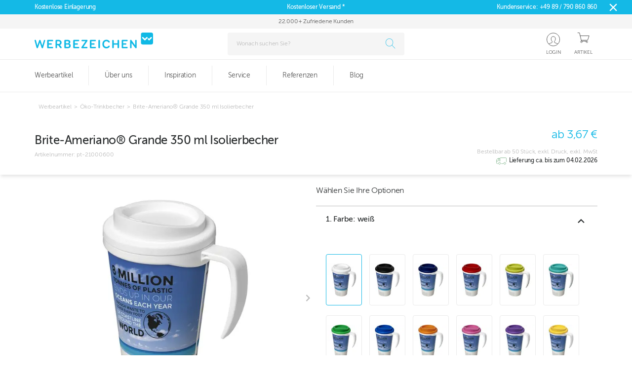

--- FILE ---
content_type: text/html; charset=utf-8
request_url: https://www.werbezeichen.de/p/pt-210006-brite-ameriano-grande-350-ml-isolierbecher?sku=pt-21000600
body_size: 71001
content:
<!DOCTYPE html><html lang="de" translate="no"><head><meta charSet="utf-8"/><meta name="viewport" content="width=device-width, initial-scale=1"/><link rel="stylesheet" href="/_next/static/css/aa94488fb30f8d6e.css" data-precedence="next"/><link rel="stylesheet" href="/_next/static/css/21ea0f19da93130e.css" data-precedence="next"/><link rel="stylesheet" href="/_next/static/css/5aebced41a4930d0.css" data-precedence="next"/><link rel="stylesheet" href="/_next/static/css/d9f5d5e57fbdce6e.css" data-precedence="next"/><link rel="stylesheet" href="/_next/static/css/076f7d45dbb7ac4d.css" data-precedence="next"/><link rel="stylesheet" href="/_next/static/css/0e13a6804543bc47.css" data-precedence="next"/><link rel="stylesheet" href="/_next/static/css/900edfe696a10fbc.css" data-precedence="next"/><link rel="preload" as="script" fetchPriority="low" href="/_next/static/chunks/webpack-52bf06687fdebdb9.js"/><script src="/_next/static/chunks/52774a7f-5b0463cd48b0a488.js" async=""></script><script src="/_next/static/chunks/4bd1b696-613dd9888cc2f0a9.js" async=""></script><script src="/_next/static/chunks/7600-834be03f021d18f4.js" async=""></script><script src="/_next/static/chunks/main-app-ca0c9315b5ea4ffe.js" async=""></script><script src="/_next/static/chunks/app/error-d1e433f04a76bb46.js" async=""></script><script src="/_next/static/chunks/7051-4af2e3c0ed337b84.js" async=""></script><script src="/_next/static/chunks/8500-674448ff122e5761.js" async=""></script><script src="/_next/static/chunks/8437-7682a3eef25a84bd.js" async=""></script><script src="/_next/static/chunks/5827-234b77024c5e580f.js" async=""></script><script src="/_next/static/chunks/8762-dc4e4b012eb00d9b.js" async=""></script><script src="/_next/static/chunks/3327-f9504927a07dd56a.js" async=""></script><script src="/_next/static/chunks/8880-1386d517ca0cf7b5.js" async=""></script><script src="/_next/static/chunks/502-539b7a30f3cac455.js" async=""></script><script src="/_next/static/chunks/app/(shop)/(order-flow)/layout-93abfceebc0a458c.js" async=""></script><script src="/_next/static/chunks/app/(shop)/loading-c5d8e8a8be29e05d.js" async=""></script><script src="/_next/static/chunks/app/global-error-8b9dd07da6709232.js" async=""></script><script src="/_next/static/chunks/1424-b3ddb6c4316763f4.js" async=""></script><script src="/_next/static/chunks/2403-701344a3dc3f20ca.js" async=""></script><script src="/_next/static/chunks/6291-86af616db1d6db0e.js" async=""></script><script src="/_next/static/chunks/9318-5f8ff5b0dfde9251.js" async=""></script><script src="/_next/static/chunks/app/(shop)/(order-flow)/p/%5BproductId%5D/not-found-1ff24c47d5e17e52.js" async=""></script><script src="/_next/static/chunks/905-a35d15623daceeb3.js" async=""></script><script src="/_next/static/chunks/6631-cd3f939063f302d8.js" async=""></script><script src="/_next/static/chunks/6110-39fdb0663f8b633a.js" async=""></script><script src="/_next/static/chunks/9617-da91ae5579ed2522.js" async=""></script><script src="/_next/static/chunks/7178-70608e650a8b311c.js" async=""></script><script src="/_next/static/chunks/1699-cbe71b545c87047c.js" async=""></script><script src="/_next/static/chunks/5752-a9d0e6bfe97713b3.js" async=""></script><script src="/_next/static/chunks/3448-d33b48642f401a24.js" async=""></script><script src="/_next/static/chunks/app/(shop)/layout-1a4d8bfb38d41eec.js" async=""></script><script src="/_next/static/chunks/app/(protected)/not-found-3d38a99fc002c381.js" async=""></script><script src="/_next/static/chunks/app/(shop)/not-found-6f24cee112315090.js" async=""></script><link rel="preload" href="https://js.stripe.com/v3/" as="script"/><link rel="preconnect" href="https://cdn.werbezeichen.de"/><link rel="preconnect" href="https://api.production.werbezeichen.de"/><link rel="preconnect" href="https://product-api.production.werbezeichen.de"/><script src="/_next/static/chunks/polyfills-42372ed130431b0a.js" noModule=""></script><style data-emotion="mui 14yq2cq gc9fj 18nc3u2 1mdc6j 7lpgdu 2rqdpz 1pcrh9d 177ogs8 1i8dhq8 12w8ozz animation-c7515d">.mui-14yq2cq{-webkit-user-select:none;-moz-user-select:none;-ms-user-select:none;user-select:none;width:1em;height:1em;display:inline-block;fill:currentColor;-webkit-flex-shrink:0;-ms-flex-negative:0;flex-shrink:0;-webkit-transition:fill 200ms cubic-bezier(0.4, 0, 0.2, 1) 0ms;transition:fill 200ms cubic-bezier(0.4, 0, 0.2, 1) 0ms;font-size:1.7142857142857142rem;}.mui-gc9fj{display:inline-block;-webkit-transition:-webkit-transform .25s ease;transition:transform .25s ease;-webkit-transform:translateX(0);-moz-transform:translateX(0);-ms-transform:translateX(0);transform:translateX(0);}.mui-18nc3u2.Mui-focused .MuiAutocomplete-clearIndicator{visibility:visible;}@media (pointer: fine){.mui-18nc3u2:hover .MuiAutocomplete-clearIndicator{visibility:visible;}}.mui-18nc3u2 .MuiAutocomplete-tag{margin:3px;max-width:calc(100% - 6px);}.mui-18nc3u2 .MuiAutocomplete-inputRoot{-webkit-box-flex-wrap:wrap;-webkit-flex-wrap:wrap;-ms-flex-wrap:wrap;flex-wrap:wrap;}.MuiAutocomplete-hasPopupIcon.mui-18nc3u2 .MuiAutocomplete-inputRoot,.MuiAutocomplete-hasClearIcon.mui-18nc3u2 .MuiAutocomplete-inputRoot{padding-right:30px;}.MuiAutocomplete-hasPopupIcon.MuiAutocomplete-hasClearIcon.mui-18nc3u2 .MuiAutocomplete-inputRoot{padding-right:56px;}.mui-18nc3u2 .MuiAutocomplete-inputRoot .MuiAutocomplete-input{width:0;min-width:30px;}.mui-18nc3u2 .MuiInput-root{padding-bottom:1px;}.mui-18nc3u2 .MuiInput-root .MuiInput-input{padding:4px 4px 4px 0px;}.mui-18nc3u2 .MuiInput-root.MuiInputBase-sizeSmall .MuiInput-input{padding:2px 4px 3px 0;}.mui-18nc3u2 .MuiOutlinedInput-root{padding:9px;}.MuiAutocomplete-hasPopupIcon.mui-18nc3u2 .MuiOutlinedInput-root,.MuiAutocomplete-hasClearIcon.mui-18nc3u2 .MuiOutlinedInput-root{padding-right:39px;}.MuiAutocomplete-hasPopupIcon.MuiAutocomplete-hasClearIcon.mui-18nc3u2 .MuiOutlinedInput-root{padding-right:65px;}.mui-18nc3u2 .MuiOutlinedInput-root .MuiAutocomplete-input{padding:7.5px 4px 7.5px 5px;}.mui-18nc3u2 .MuiOutlinedInput-root .MuiAutocomplete-endAdornment{right:9px;}.mui-18nc3u2 .MuiOutlinedInput-root.MuiInputBase-sizeSmall{padding-top:6px;padding-bottom:6px;padding-left:6px;}.mui-18nc3u2 .MuiOutlinedInput-root.MuiInputBase-sizeSmall .MuiAutocomplete-input{padding:2.5px 4px 2.5px 8px;}.mui-18nc3u2 .MuiFilledInput-root{padding-top:19px;padding-left:8px;}.MuiAutocomplete-hasPopupIcon.mui-18nc3u2 .MuiFilledInput-root,.MuiAutocomplete-hasClearIcon.mui-18nc3u2 .MuiFilledInput-root{padding-right:39px;}.MuiAutocomplete-hasPopupIcon.MuiAutocomplete-hasClearIcon.mui-18nc3u2 .MuiFilledInput-root{padding-right:65px;}.mui-18nc3u2 .MuiFilledInput-root .MuiFilledInput-input{padding:7px 4px;}.mui-18nc3u2 .MuiFilledInput-root .MuiAutocomplete-endAdornment{right:9px;}.mui-18nc3u2 .MuiFilledInput-root.MuiInputBase-sizeSmall{padding-bottom:1px;}.mui-18nc3u2 .MuiFilledInput-root.MuiInputBase-sizeSmall .MuiFilledInput-input{padding:2.5px 4px;}.mui-18nc3u2 .MuiInputBase-hiddenLabel{padding-top:8px;}.mui-18nc3u2 .MuiFilledInput-root.MuiInputBase-hiddenLabel{padding-top:0;padding-bottom:0;}.mui-18nc3u2 .MuiFilledInput-root.MuiInputBase-hiddenLabel .MuiAutocomplete-input{padding-top:16px;padding-bottom:17px;}.mui-18nc3u2 .MuiFilledInput-root.MuiInputBase-hiddenLabel.MuiInputBase-sizeSmall .MuiAutocomplete-input{padding-top:8px;padding-bottom:9px;}.mui-18nc3u2 .MuiAutocomplete-input{-webkit-box-flex:1;-webkit-flex-grow:1;-ms-flex-positive:1;flex-grow:1;text-overflow:ellipsis;opacity:1;}.mui-1mdc6j{margin-bottom:16px;color:#565656;font-weight:600;}.mui-7lpgdu{margin:0;font-size:16px;line-height:19px;font-weight:normal;font-family:"MuseoSans","Roboto","Helvetica";color:#2B2E2F;margin-bottom:16px;color:#565656;font-weight:600;}.mui-2rqdpz{color:#2B2E2F;font-size:14px;margin-bottom:16px;max-width:300px;font-weight:300;}.mui-1pcrh9d{margin:0;font-size:14px;line-height:19px;font-weight:normal;font-family:"MuseoSans","Roboto","Helvetica";color:#2B2E2F;color:#2B2E2F;font-size:14px;margin-bottom:16px;max-width:300px;font-weight:300;}.mui-177ogs8{color:#BBBBBB;margin-left:auto;height:30px;font-size:32px;}.mui-1i8dhq8{-webkit-user-select:none;-moz-user-select:none;-ms-user-select:none;user-select:none;width:1em;height:1em;display:inline-block;fill:currentColor;-webkit-flex-shrink:0;-ms-flex-negative:0;flex-shrink:0;-webkit-transition:fill 200ms cubic-bezier(0.4, 0, 0.2, 1) 0ms;transition:fill 200ms cubic-bezier(0.4, 0, 0.2, 1) 0ms;font-size:1.7142857142857142rem;color:#BBBBBB;margin-left:auto;height:30px;font-size:32px;}.mui-12w8ozz{display:block;background-color:rgba(43, 46, 47, 0.11);height:1.2em;-webkit-animation:animation-c7515d 2s ease-in-out 0.5s infinite;animation:animation-c7515d 2s ease-in-out 0.5s infinite;}@-webkit-keyframes animation-c7515d{0%{opacity:1;}50%{opacity:0.4;}100%{opacity:1;}}@keyframes animation-c7515d{0%{opacity:1;}50%{opacity:0.4;}100%{opacity:1;}}</style></head><body><div hidden=""><!--$?--><template id="B:0"></template><!--/$--></div><script src="/_next/static/env-config.js"></script><script>(self.__next_s=self.__next_s||[]).push(["https://js.stripe.com/v3/",{}])</script><div class="messages__container"></div><div class="mobile-overlay__container" data-open="false"><!--$--><!--/$--><!--$--><!--/$--><!--$--><!--/$--><!--$--><!--/$--><!--$?--><template id="B:1"></template><span class="MuiSkeleton-root MuiSkeleton-rectangular MuiSkeleton-pulse mui-12w8ozz" style="width:100%;height:160px"></span><!--/$--><main><!--$--><!--/$--><!--$?--><template id="B:2"></template><div class="fullscreen-spinner__wrapper"><div class="spinnerLoad"><div></div><div></div><div></div><div></div></div></div><!--/$--></main><div class="footer__background"><div class="footer__container"><div class="footer__links-container"><div><p class="MuiTypography-root MuiTypography-body1 mui-7lpgdu">Kundenservice</p><p class="MuiTypography-root MuiTypography-body2 mui-1pcrh9d">Sie haben Fragen, Anregungen oder wünschen eine persönliche Beratung?</p><div class="footer__contact-link"><div><img alt="Email" loading="lazy" width="22" height="25" decoding="async" data-nimg="1" style="color:transparent;width:22px;height:25px" src="/_next/static/media/Mail.5093fe50.svg"/></div><a href="mailto:info@werbezeichen.de" class="">info@werbezeichen.de</a></div><div class="footer__contact-link"><div><img alt="Phone" loading="lazy" width="22" height="25" decoding="async" data-nimg="1" style="color:transparent;width:22px;height:25px" src="/_next/static/media/Phone.8dd56ea6.svg"/></div><div><a href="tel:+4989790860860" class="phone-number">+49 89 / 790 860 860</a><span>Montag bis Freitag von 8:00 - 18:00 Uhr</span></div></div><div class="footer__contact-link"><div><img alt="Kontaktformular" loading="lazy" width="22" height="25" decoding="async" data-nimg="1" style="color:transparent;width:22px;height:25px" src="/_next/static/media/ContactModal.5d081769.svg"/></div><a class="" style="cursor:pointer" href="/kontakt">Kontaktformular</a></div></div><div style="flex:1 1 auto"><p class="MuiTypography-root MuiTypography-body1 mui-7lpgdu">Rechtliches</p><a href="/impressum">Impressum</a><a href="/datenschutz">Datenschutz</a><a rel="noopener noreferrer" target="_blank" href="https://werbezeichen-ag.personiowhistleblowing.com">Compliance Meldung</a><a href="/aeb">AEBs</a><a href="/agb">AGBs</a></div><div style="flex:1 1 auto"><p class="MuiTypography-root MuiTypography-body1 mui-7lpgdu">Informationen</p><a href="/garantien">Garantie</a><a href="https://lp.werbezeichen.de/boxes_landingpage/">Brand Boxen</a><a href="https://www.werbezeichen.de/file-checker">File Checker</a><div class="footer__social-media-container"><p class="MuiTypography-root MuiTypography-body1 mui-7lpgdu">Folgen Sie uns auf Social Media</p><div class="footer__social-media-list"><a class="footer__social-media" href="https://www.linkedin.com/company/werbezeichen/"><img alt="LinkedIn" loading="lazy" width="222" height="225" decoding="async" data-nimg="1" style="color:transparent" srcSet="/_next/image?url=%2F_next%2Fstatic%2Fmedia%2FLinkedIn.c65883ec.png&amp;w=256&amp;q=75 1x, /_next/image?url=%2F_next%2Fstatic%2Fmedia%2FLinkedIn.c65883ec.png&amp;w=640&amp;q=75 2x" src="/_next/image?url=%2F_next%2Fstatic%2Fmedia%2FLinkedIn.c65883ec.png&amp;w=640&amp;q=75"/></a><a class="footer__social-media" href="https://www.youtube.com/@WerbezeichenAG"><img alt="Youtube" loading="lazy" width="222" height="252" decoding="async" data-nimg="1" style="color:transparent" srcSet="/_next/image?url=%2F_next%2Fstatic%2Fmedia%2Fyoutube.8f7a8340.png&amp;w=256&amp;q=75 1x, /_next/image?url=%2F_next%2Fstatic%2Fmedia%2Fyoutube.8f7a8340.png&amp;w=640&amp;q=75 2x" src="/_next/image?url=%2F_next%2Fstatic%2Fmedia%2Fyoutube.8f7a8340.png&amp;w=640&amp;q=75"/></a><a class="footer__social-media" href="https://www.pinterest.com/werbezeichen/"><img alt="Pinterest" loading="lazy" width="222" height="225" decoding="async" data-nimg="1" style="color:transparent" srcSet="/_next/image?url=%2F_next%2Fstatic%2Fmedia%2FPinterest.662cd731.png&amp;w=256&amp;q=75 1x, /_next/image?url=%2F_next%2Fstatic%2Fmedia%2FPinterest.662cd731.png&amp;w=640&amp;q=75 2x" src="/_next/image?url=%2F_next%2Fstatic%2Fmedia%2FPinterest.662cd731.png&amp;w=640&amp;q=75"/></a></div></div></div></div><div class="footer__divider"></div><div class="footer__icons-container"><div><p class="MuiTypography-root MuiTypography-body1 mui-7lpgdu">Schnelle Lieferung</p><div class="footer__icon-list"><img alt="DHL" loading="lazy" width="61" height="15" decoding="async" data-nimg="1" style="color:transparent" src="/_next/static/media/DHL.53815e80.svg"/><img alt="DPD" loading="lazy" width="68" height="29" decoding="async" data-nimg="1" style="color:transparent" src="/_next/static/media/DPD.8207d0f4.svg"/><img alt="UPS" loading="lazy" width="28" height="32" decoding="async" data-nimg="1" style="color:transparent" src="/_next/static/media/UPS.cea12705.svg"/></div></div><div><p class="MuiTypography-root MuiTypography-body1 mui-7lpgdu">Sicher bezahlen mit</p><div class="footer__icon-list"><img alt="Rechnung" loading="lazy" width="512" height="366" decoding="async" data-nimg="1" style="color:transparent" srcSet="/_next/image?url=%2F_next%2Fstatic%2Fmedia%2Flogo_payment.fed20389.webp&amp;w=640&amp;q=75 1x, /_next/image?url=%2F_next%2Fstatic%2Fmedia%2Flogo_payment.fed20389.webp&amp;w=1080&amp;q=75 2x" src="/_next/image?url=%2F_next%2Fstatic%2Fmedia%2Flogo_payment.fed20389.webp&amp;w=1080&amp;q=75"/><img alt="VISA" loading="lazy" width="48" height="32" decoding="async" data-nimg="1" style="color:transparent" src="/_next/static/media/visaPayment.ee53f647.svg"/><img alt="Mastercard" loading="lazy" width="48" height="32" decoding="async" data-nimg="1" style="color:transparent" src="/_next/static/media/mastercardPayment.25343a96.svg"/></div></div><div><p class="MuiTypography-root MuiTypography-body1 mui-7lpgdu">Zertifizierter Onlineshop</p><div class="footer__icon-list"><img alt="SSL" loading="lazy" width="40" height="40" decoding="async" data-nimg="1" style="color:transparent" src="/_next/static/media/SSL.c3305df7.svg"/><img alt="Der Grüne Punkt" loading="lazy" width="534" height="467" decoding="async" data-nimg="1" class="footer-logo" style="color:transparent" srcSet="/_next/image?url=%2F_next%2Fstatic%2Fmedia%2FDGP.74e206cc.png&amp;w=640&amp;q=75 1x, /_next/image?url=%2F_next%2Fstatic%2Fmedia%2FDGP.74e206cc.png&amp;w=1080&amp;q=75 2x" src="/_next/image?url=%2F_next%2Fstatic%2Fmedia%2FDGP.74e206cc.png&amp;w=1080&amp;q=75"/><img alt="Bio nach EG-Öko-Verordnung" loading="lazy" width="50" height="42" decoding="async" data-nimg="1" style="color:transparent" srcSet="/_next/image?url=%2F_next%2Fstatic%2Fmedia%2Fbiosiegel.925838a4.png&amp;w=64&amp;q=75 1x, /_next/image?url=%2F_next%2Fstatic%2Fmedia%2Fbiosiegel.925838a4.png&amp;w=128&amp;q=75 2x" src="/_next/image?url=%2F_next%2Fstatic%2Fmedia%2Fbiosiegel.925838a4.png&amp;w=128&amp;q=75"/><img alt="CO2 neutrale website" loading="lazy" width="100" height="45" decoding="async" data-nimg="1" style="color:transparent" srcSet="/_next/image?url=%2F_next%2Fstatic%2Fmedia%2Fco2neutral.b0d2aeef.png&amp;w=128&amp;q=75 1x, /_next/image?url=%2F_next%2Fstatic%2Fmedia%2Fco2neutral.b0d2aeef.png&amp;w=256&amp;q=75 2x" src="/_next/image?url=%2F_next%2Fstatic%2Fmedia%2Fco2neutral.b0d2aeef.png&amp;w=256&amp;q=75"/></div></div></div><div class="footer__divider"></div><p class="footer__divider_subText">Wir liefern Werbeartikel, Werbemittel, Werbegeschenke Streuartikel und Giveaways mit Ihrem Logo.</p><p class="footer__divider_subTextDetail">Wir liefern unsere Werbeartikel und Werbemittel ausschließlich an Handel, Industrie, Handwerk und Gewerbe. Unser Werbemittel Team freut sich auf Ihren Anruf <a href="tel:+4989790860860" class="phone-number">+49 89 / 790 860 860</a>.</p></div></div><div class="mobile-overlay__child" data-open="false"><div class="mobile-overlay__close-container"><svg class="MuiSvgIcon-root MuiSvgIcon-fontSizeMedium mui-1i8dhq8" focusable="false" aria-hidden="true" viewBox="0 0 24 24" data-testid="CloseIcon"><path d="M19 6.41 17.59 5 12 10.59 6.41 5 5 6.41 10.59 12 5 17.59 6.41 19 12 13.41 17.59 19 19 17.59 13.41 12z"></path></svg></div><div class="mobile-overlay__label"></div></div></div><script>requestAnimationFrame(function(){$RT=performance.now()});</script><script src="/_next/static/chunks/webpack-52bf06687fdebdb9.js" id="_R_" async=""></script><div hidden id="S:1"><!--$!--><template data-dgst="BAILOUT_TO_CLIENT_SIDE_RENDERING"></template><!--/$--><div class="header__container d-none d-md-block"><div class="header__contact-rowV2"><div class="header__contact-contentV2"><div> Kostenlose Einlagerung</div><div data-center="true">Kostenloser Versand *</div><div data-right="true">Kundenservice: <a href="tel:+4989790860860" class="phone-number">+49 89 / 790 860 860</a></div><svg class="MuiSvgIcon-root MuiSvgIcon-fontSizeMedium mui-14yq2cq" focusable="false" aria-hidden="true" viewBox="0 0 24 24" data-testid="CloseIcon" style="cursor:pointer;position:absolute;right:25px;font-size:26px"><path d="M19 6.41 17.59 5 12 10.59 6.41 5 5 6.41 10.59 12 5 17.59 6.41 19 12 13.41 17.59 19 19 17.59 13.41 12z"></path></svg></div></div><div class="header__trustElements-row"><div class="header__trustElements-content"><div data-center="true" style="overflow:hidden;position:relative;min-height:1.2em"><span class="mui-gc9fj">22.000+ Zufriedene Kunden</span></div></div></div><div class="header__row"><div class="header__second-row-content"><a class="header__logo" aria-label="Zur Startseite" title="Zur Startseite" href="/"><svg id="wz-logo__svg" data-name="wz-logo__svg" xmlns="http://www.w3.org/2000/svg" viewBox="0 0 542.96 73.54"><title>Werbezeichen Logo</title><path fill="#10b9e5" d="M192.5,297.73a4.47,4.47,0,0,1,.89-1.86,2.82,2.82,0,0,1,2.07-.86A4.48,4.48,0,0,1,198,296a2.65,2.65,0,0,1,.57,1.73c0,.22,0,.54-.09.93a7.41,7.41,0,0,1-.36,1.4l-9.35,31.63a3.6,3.6,0,0,1-1.37,1.85,4.28,4.28,0,0,1-2.21.51,2.46,2.46,0,0,1-1.67-.6,3.59,3.59,0,0,1-1.34-1.85L174,307.34l-8.46,24.06a3.94,3.94,0,0,1-1.32,1.82,2.69,2.69,0,0,1-1.75.61,3.72,3.72,0,0,1-3.59-2.51l-8.6-31.43a4.72,4.72,0,0,1-.33-1.93,2.91,2.91,0,0,1,.69-2.24c.87-.52.87-.86,2.07-.86a3.65,3.65,0,0,1,2.89,1.1,2.63,2.63,0,0,1,.69,1.38l6.3,24.15,8.28-23.66a5.66,5.66,0,0,1,1.14-1.94,3.56,3.56,0,0,1,4.47,0,5.19,5.19,0,0,1,1,1.94l7.91,23.83Z" transform="translate(-149.9 -260.98)"></path><path fill="#10b9e5" d="M231.77,327.69a3.38,3.38,0,0,1,2.4.82,3,3,0,0,1,.87,2.29,3.06,3.06,0,0,1-.87,2.31,3.31,3.31,0,0,1-2.4.85H211.13a3.41,3.41,0,0,1-2.62-1,3.55,3.55,0,0,1-.94-2.57V298.52a3.57,3.57,0,0,1,.94-2.57,3.49,3.49,0,0,1,2.68-1h20.52a3.38,3.38,0,0,1,2.43.85,3.43,3.43,0,0,1,0,4.63,3.38,3.38,0,0,1-2.43.85h-17V311h10.86a3.83,3.83,0,0,1,2.51.82,2.81,2.81,0,0,1,1,2.29,2.9,2.9,0,0,1-1,2.32,3.74,3.74,0,0,1-2.51.85H214.69v10.4Z" transform="translate(-149.9 -260.98)"></path><path fill="#10b9e5" d="M273.65,307.62a12.56,12.56,0,0,1-1.92,7,11.54,11.54,0,0,1-5.65,4.44l6.21,7.91a8.66,8.66,0,0,1,1.33,2.15,4.86,4.86,0,0,1,.31,1.7,3.18,3.18,0,0,1-.9,2.14,3.38,3.38,0,0,1-2.66,1,3.61,3.61,0,0,1-2.06-.59,6.76,6.76,0,0,1-1.61-1.56l-8.42-11.53H253V330.4a3.56,3.56,0,1,1-7.12,0V298.52A3.39,3.39,0,0,1,249.4,295h10.4a17.26,17.26,0,0,1,5.77.9,12.75,12.75,0,0,1,4.35,2.58,11.06,11.06,0,0,1,2.77,4A13.52,13.52,0,0,1,273.65,307.62ZM259.74,314a6.74,6.74,0,0,0,4.87-1.67,6.14,6.14,0,0,0,1.75-4.66,6,6,0,0,0-1.84-4.69,7.07,7.07,0,0,0-4.89-1.64H253V314Z" transform="translate(-149.9 -260.98)"></path><path fill="#10b9e5" d="M301.18,295a18.63,18.63,0,0,1,5.56.74,10.73,10.73,0,0,1,3.88,2,8.4,8.4,0,0,1,2.29,3.08,10,10,0,0,1,.76,3.93,9.27,9.27,0,0,1-1.24,4.8,7.9,7.9,0,0,1-3.28,3.11A9.85,9.85,0,0,1,314,316.5a10.58,10.58,0,0,1,1.47,5.59,11.06,11.06,0,0,1-3.56,8.71Q308.35,334,302,334H290a3.7,3.7,0,0,1-2.68-.85,3.61,3.61,0,0,1-.88-2.71V298.46A3.27,3.27,0,0,1,290,295Zm.62,15.77a4.16,4.16,0,0,0,3.36-1.44,5.14,5.14,0,0,0,1.22-3.42,4.35,4.35,0,0,0-1.33-3.36,5.56,5.56,0,0,0-3.87-1.22H293.6v9.44Zm.28,17a6.25,6.25,0,0,0,4.49-1.53,5.55,5.55,0,0,0,1.62-4.24c0-3.54-2.1-5.31-6.28-5.31H293.6v11.08Z" transform="translate(-149.9 -260.98)"></path><path fill="#10b9e5" d="M351.37,327.69a3.34,3.34,0,0,1,2.4.82,3,3,0,0,1,.88,2.29,3,3,0,0,1-.88,2.31,3.27,3.27,0,0,1-2.4.85H330.74a3.44,3.44,0,0,1-2.63-1,3.59,3.59,0,0,1-.93-2.57V298.52a3.61,3.61,0,0,1,.93-2.57,3.51,3.51,0,0,1,2.68-1h20.52a3.38,3.38,0,0,1,2.43.85,3.4,3.4,0,0,1,0,4.63,3.38,3.38,0,0,1-2.43.85h-17V311h10.85a3.85,3.85,0,0,1,2.52.82,2.81,2.81,0,0,1,1,2.29,2.9,2.9,0,0,1-1,2.32,3.77,3.77,0,0,1-2.52.85H334.3v10.4Z" transform="translate(-149.9 -260.98)"></path><path fill="#10b9e5" d="M389.07,327.63a3.71,3.71,0,0,1,2.55.85,3.27,3.27,0,0,1,0,4.63,3.71,3.71,0,0,1-2.55.85H367.7a3.42,3.42,0,0,1-2.48-.87,3,3,0,0,1-.91-2.29,3.74,3.74,0,0,1,.23-1.22,5.43,5.43,0,0,1,.56-1.16l18.15-27.13H368.38a3.68,3.68,0,0,1-2.54-.85,3.27,3.27,0,0,1,0-4.63,3.68,3.68,0,0,1,2.54-.85h21a3.36,3.36,0,0,1,2.46.85,3,3,0,0,1,.88,2.26,4.09,4.09,0,0,1-.23,1.21,6.1,6.1,0,0,1-.68,1.45l-18,26.9Z" transform="translate(-149.9 -260.98)"></path><path fill="#10b9e5" d="M427.73,327.69a3.39,3.39,0,0,1,2.41.82,3,3,0,0,1,.87,2.29,3.06,3.06,0,0,1-.87,2.31,3.31,3.31,0,0,1-2.41.85H407.1a3.45,3.45,0,0,1-2.63-1,3.59,3.59,0,0,1-.93-2.57V298.52a3.61,3.61,0,0,1,.93-2.57,3.53,3.53,0,0,1,2.69-1h20.52a3.41,3.41,0,0,1,2.43.85,3.43,3.43,0,0,1,0,4.63,3.41,3.41,0,0,1-2.43.85h-17V311h10.85a3.85,3.85,0,0,1,2.52.82,2.81,2.81,0,0,1,1,2.29,2.9,2.9,0,0,1-1,2.32,3.77,3.77,0,0,1-2.52.85H410.66v10.4Z" transform="translate(-149.9 -260.98)"></path><path fill="#10b9e5" d="M442.37,298.52a3.57,3.57,0,1,1,7.13,0V330.4a3.57,3.57,0,1,1-7.13,0Z" transform="translate(-149.9 -260.98)"></path><path fill="#10b9e5" d="M488.44,306.49c-.64-.75-1.28-1.44-1.92-2.06a12.07,12.07,0,0,0-2.06-1.61,10.16,10.16,0,0,0-2.44-1.08,10.93,10.93,0,0,0-3.08-.39,10.56,10.56,0,0,0-4.57,1,9.89,9.89,0,0,0-3.48,2.71,12.32,12.32,0,0,0-2.21,4.21,18.45,18.45,0,0,0-.76,5.4,16.54,16.54,0,0,0,.79,5.26A11.91,11.91,0,0,0,471,324a10.21,10.21,0,0,0,3.65,2.65,12,12,0,0,0,4.89,1,10,10,0,0,0,5.2-1.25,16.63,16.63,0,0,0,4.07-3.56,3.07,3.07,0,0,1,2.32-1,2.66,2.66,0,0,1,2.2,1.08,3.42,3.42,0,0,1,.85,2.14,4.84,4.84,0,0,1-.23,1.42,4.59,4.59,0,0,1-.85,1.52,20.29,20.29,0,0,1-2,2.12,15.76,15.76,0,0,1-3,2.15,18.53,18.53,0,0,1-4,1.67,18.08,18.08,0,0,1-5.12.68,18.85,18.85,0,0,1-7.43-1.42,16.5,16.5,0,0,1-5.79-4,18.22,18.22,0,0,1-3.76-6.3,23.87,23.87,0,0,1-1.33-8.2,24.18,24.18,0,0,1,1.33-8.19,18.45,18.45,0,0,1,3.76-6.39,17.13,17.13,0,0,1,5.79-4.13,20,20,0,0,1,13.06-.67,19.17,19.17,0,0,1,4.24,1.89,15.31,15.31,0,0,1,2.91,2.26,16.23,16.23,0,0,1,1.64,1.89,6.68,6.68,0,0,1,.68,1.5,4.93,4.93,0,0,1,.22,1.39,3.44,3.44,0,0,1-.31,1.5,3.15,3.15,0,0,1-.82,1.07,3.45,3.45,0,0,1-1.1.62,3.57,3.57,0,0,1-1.1.2,4.37,4.37,0,0,1-1.27-.2A2.67,2.67,0,0,1,488.44,306.49Z" transform="translate(-149.9 -260.98)"></path><path fill="#10b9e5" d="M529.93,298.52a3.54,3.54,0,0,1,1-2.57,3.58,3.58,0,0,1,6.16,2.57V330.4a3.66,3.66,0,0,1-6.16,2.57,3.53,3.53,0,0,1-1-2.57V317.06H512.8V330.4a3.56,3.56,0,1,1-7.12,0V298.52a3.56,3.56,0,1,1,7.12,0v12.21h17.13Z" transform="translate(-149.9 -260.98)"></path><path fill="#10b9e5" d="M573.34,327.69a3.34,3.34,0,0,1,2.4.82,3,3,0,0,1,.88,2.29,3.07,3.07,0,0,1-.88,2.31,3.27,3.27,0,0,1-2.4.85H552.71a3.44,3.44,0,0,1-2.63-1,3.59,3.59,0,0,1-.93-2.57V298.52a3.61,3.61,0,0,1,.93-2.57,3.51,3.51,0,0,1,2.68-1h20.52a3.38,3.38,0,0,1,2.43.85,3.4,3.4,0,0,1,0,4.63,3.38,3.38,0,0,1-2.43.85h-17V311h10.85a3.85,3.85,0,0,1,2.52.82,2.81,2.81,0,0,1,1,2.29,2.9,2.9,0,0,1-1,2.32,3.77,3.77,0,0,1-2.52.85H556.27v10.4Z" transform="translate(-149.9 -260.98)"></path><path fill="#10b9e5" d="M610.87,298.46a3.31,3.31,0,0,1,1-2.57,3.62,3.62,0,0,1,2.54-.93,3.67,3.67,0,0,1,2.52.93,3.29,3.29,0,0,1,1,2.57v32.05a3.59,3.59,0,0,1-.87,2.46,3.2,3.2,0,0,1-2.52,1,4,4,0,0,1-1.78-.37,4.38,4.38,0,0,1-1.5-1.27L594.54,309.6v20.91a3.25,3.25,0,0,1-1,2.55,4,4,0,0,1-5.09,0,3.22,3.22,0,0,1-1-2.55V298.92a4.92,4.92,0,0,1,.79-2.77,3,3,0,0,1,2.72-1.19,3.81,3.81,0,0,1,1.64.37A3.64,3.64,0,0,1,594,296.6l16.9,23.8Z" transform="translate(-149.9 -260.98)"></path><path fill="#10b9e5" d="M683.79,261H646.32a9.08,9.08,0,0,0-9.08,9.08v37.47a9.07,9.07,0,0,0,9.08,9.08h37.47a9.08,9.08,0,0,0,9.08-9.08V270.06A9.09,9.09,0,0,0,683.79,261Zm-26.26,35.45a3.13,3.13,0,0,1-4.41,0L643.5,287a3.13,3.13,0,1,1,4.43-4.43l7.36,7.24,7.25-7.24A3.13,3.13,0,1,1,667,287ZM686.6,287l-9.44,9.44a3.13,3.13,0,0,1-4.41,0l-4-3.88a3.14,3.14,0,0,1,4.44-4.43l1.68,1.67,7.25-7.25A3.13,3.13,0,1,1,686.6,287Z" transform="translate(-149.9 -260.98)"></path></svg></a><!--$?--><template id="B:3"></template><span class="MuiSkeleton-root MuiSkeleton-rectangular MuiSkeleton-pulse mui-12w8ozz" style="width:360px;height:46px"></span><!--/$--><div class="header-user-info__container"><a href="https://werbezeichen.de/workspaces/login" class="header-user-info__icon-container"><svg width="28px" height="28px" viewBox="0 0 28 28" version="1.1" xmlns="http://www.w3.org/2000/svg"><title>Login</title><g id="UI" stroke="none" stroke-width="1" fill="none" fill-rule="evenodd" stroke-linecap="round" stroke-linejoin="round"><g id="Werbezeichen--JobsNewUpdate-3" transform="translate(-1445.000000, -44.000000)" stroke="currentColor"><g id="Group-5" transform="translate(1440.550073, 45.000000)"><g id="icon_account" transform="translate(5.004693, 0.000000)"><path d="M0,13 C0,17.6444526 2.48011176,21.9361039 6.50610136,24.2583302 C10.5320909,26.5805566 15.4923147,26.5805566 19.5183043,24.2583302 C23.5442939,21.9361039 26.0244056,17.6444526 26.0244056,13 C26.0244056,8.35554735 23.5442939,4.0638961 19.5183043,1.74166976 C15.4923147,-0.580556586 10.5320909,-0.580556586 6.50610136,1.74166976 C2.48011176,4.0638961 0,8.35554735 0,13 L0,13 Z" id="Path"></path><path d="M4.00375472,22 C5.91678549,20.9522631 7.95173657,20.1171063 10.0680166,19.5111884 C11.0057197,19.1842145 11.1076683,17.1525316 10.4354797,16.4541406 C9.46528743,15.4457063 8.64297666,14.2637324 8.64297666,11.410911 C8.52866443,10.2612513 8.94147253,9.12044274 9.77686626,8.27737032 C10.61226,7.43429791 11.7901287,6.96980859 13.0122028,7.00152422 C14.2342769,6.96980859 15.4121457,7.43429791 16.2475394,8.27737032 C17.0829331,9.12044274 17.4957412,10.2612513 17.381429,11.410911 C17.381429,14.2679651 16.5591182,15.4457063 15.5889259,16.4541406 C14.9167373,17.1525316 15.0186859,19.1842145 15.9563891,19.5111884 C18.0726691,20.1171063 20.1076202,20.9522631 22.0206509,22" id="Path"></path></g></g></g></g></svg><span class="header-user-info__login-caption">Login</span></a><a class="header-user-info__icon-container" href="/cart"><svg width="25px" height="21px" viewBox="0 0 25 21" version="1.1" xmlns="http://www.w3.org/2000/svg"><title>Warenkorb</title><g id="UI" stroke="none" stroke-width="1" fill="none" fill-rule="evenodd" stroke-linecap="round" stroke-linejoin="round"><g id="Werbezeichen--JobsNewUpdate-4" transform="translate(-1522.000000, -46.000000)" stroke="currentColor"><g id="Group-5-cart-icon" transform="translate(1440.550073, 45.000000)"><g id="icon_basket" transform="translate(82.577441, 1.500000)"><path d="M17.0159575,18.5 C17.0159575,19.328 17.6885883,20 18.5173656,20 C19.3461428,20 20.0187736,19.328 20.0187736,18.5 C20.0187736,17.672 19.3461428,17 18.5173656,17 C17.6885883,17 17.0159575,17.672 17.0159575,18.5 L17.0159575,18.5 Z" id="Stroke-1296"></path><path d="M6.00563207,18.5 C6.00563207,19.328 6.67826286,20 7.50704009,20 C8.33581732,20 9.00844811,19.328 9.00844811,18.5 C9.00844811,17.672 8.33581732,17 7.50704009,17 C6.67826286,17 6.00563207,17.672 6.00563207,18.5 L6.00563207,18.5 Z" id="Stroke-1297"></path><polyline id="Stroke-1298" points="0 0 3.50328538 0 7.50704009 17 18.5173656 17"></polyline><polyline id="Stroke-1299" points="7.03589825 15 20.0190739 15 23.0218899 6 4.91691107 6"></polyline></g></g></g></g></svg><span class="header-user-info__cart-caption"><!--$!--><template data-dgst="BAILOUT_TO_CLIENT_SIDE_RENDERING"></template><!--/$--> Artikel</span></a></div></div></div><div class="header__row"><div class="header__nav-row-content"><nav class="header-navigation"><div class="header-navigation__lv1-list"><div class="header-navigation__lv1-item" id="lv1-item-Werbeartikel"><span class="header-navigation__lv1-link">Werbeartikel</span><div class="header-navigation__lv2-list-container header-navigation__lv2-list-container--werbeartikel" id="lv2-container-Werbeartikel"><div class="header-navigation__lv2-list"><div id="lv2-item-Werbeartikel-0" class="header-navigation__lv2-item"><a class="header-navigation__lv2-link" href="/werbeartikel/auto-und-technik"><span class="header-navigation__link">Auto &amp; Technik</span><svg class="MuiSvgIcon-root MuiSvgIcon-fontSizeMedium mui-14yq2cq" focusable="false" aria-hidden="true" viewBox="0 0 24 24" data-testid="ChevronRightIcon"><path d="M10 6 8.59 7.41 13.17 12l-4.58 4.59L10 18l6-6z"></path></svg></a><div class="header-navigation__lv3-container" style="top:0px"><div class="header-navigation__lv3-list"><div class="header-navigation__lv3-item"><a class="header-navigation__lv3-link" href="/werbeartikel/smartphone-und-tablet"><span class="header-navigation__link">Smartphone &amp; Tablet</span></a><div class="header-navigation__lv4-container"><div class="header-navigation__lv4-list"><div id="lv3-item-Werbeartikel-0" class="header-navigation__lv4-item"><a class="header-navigation__lv4-link" href="/werbeartikel/kopfhoerer"><span class="header-navigation__link">Kopfhörer</span></a></div><div id="lv3-item-Werbeartikel-1" class="header-navigation__lv4-item"><a class="header-navigation__lv4-link" href="/werbeartikel/display-cleaner"><span class="header-navigation__link">Display Cleaner</span></a></div><div id="lv3-item-Werbeartikel-2" class="header-navigation__lv4-item"><a class="header-navigation__lv4-link" href="/werbeartikel/vr-brillen"><span class="header-navigation__link">VR Brille</span></a></div><div id="lv3-item-Werbeartikel-3" class="header-navigation__lv4-item"><a class="header-navigation__lv4-link" href="/werbeartikel/handyhalter"><span class="header-navigation__link">Handyhalter</span></a></div><div id="lv3-item-Werbeartikel-4" class="header-navigation__lv4-item"><a class="header-navigation__lv4-link" href="/werbeartikel/powerbanks"><span class="header-navigation__link">Powerbank</span></a></div><div id="lv3-item-Werbeartikel-5" class="header-navigation__lv4-item"><a class="header-navigation__lv4-link" href="/werbeartikel/kfz-handyhalter"><span class="header-navigation__link">KFZ-Handyhalter</span></a></div><div id="lv3-item-Werbeartikel-6" class="header-navigation__lv4-item"><a class="header-navigation__lv4-link" href="/werbeartikel/lautsprecher-und-bluetooth-speaker"><span class="header-navigation__link">Bluetooth Lautsprecher</span></a></div><div id="lv3-item-Werbeartikel-7" class="header-navigation__lv4-item"><a class="header-navigation__lv4-link" href="/werbeartikel/wireless-charger"><span class="header-navigation__link">Wireless Charger</span></a></div><div id="lv3-item-Werbeartikel-8" class="header-navigation__lv4-item"><a class="header-navigation__lv4-link" href="/werbeartikel/selfies-sticks"><span class="header-navigation__link">Selfies-Sticks</span></a></div><div id="lv3-item-Werbeartikel-9" class="header-navigation__lv4-item"><a class="header-navigation__lv4-link" href="/werbeartikel/ladekabel"><span class="header-navigation__link">Ladekabel</span></a></div><div id="lv3-item-Werbeartikel-10" class="header-navigation__lv4-item"><a class="header-navigation__lv4-link" href="/werbeartikel/iphone-zubehoer"><span class="header-navigation__link">iPhone-Zubehör</span></a></div><div id="lv3-item-Werbeartikel-11" class="header-navigation__lv4-item"><a class="header-navigation__lv4-link" href="/werbeartikel/tablet--und-ipad-zubehoer"><span class="header-navigation__link">Tablet- &amp; iPad-Zubehör</span></a></div></div></div></div><div class="header-navigation__lv3-item"><a class="header-navigation__lv3-link" href="/werbeartikel/computer-artikel"><span class="header-navigation__link">Computer-Artikel</span></a><div class="header-navigation__lv4-container"><div class="header-navigation__lv4-list"><div id="lv3-item-Werbeartikel-0" class="header-navigation__lv4-item"><a class="header-navigation__lv4-link" href="/werbeartikel/computermaeuse"><span class="header-navigation__link">Computermäuse</span></a></div><div id="lv3-item-Werbeartikel-1" class="header-navigation__lv4-item"><a class="header-navigation__lv4-link" href="/werbeartikel/webcamcover-und-laptop-kamera-abdeckung"><span class="header-navigation__link">Webcam Abdeckung</span></a></div><div id="lv3-item-Werbeartikel-2" class="header-navigation__lv4-item"><a class="header-navigation__lv4-link" href="/werbeartikel/usb-artikel-und-usb-sticks"><span class="header-navigation__link">USB-Artikel &amp; USB-Sticks</span></a></div></div></div></div><div class="header-navigation__lv3-item"><a class="header-navigation__lv3-link" href="/werbeartikel/elektrische-geraete"><span class="header-navigation__link">Elektrische Geräte</span></a><div class="header-navigation__lv4-container"><div class="header-navigation__lv4-list"><div id="lv3-item-Werbeartikel-0" class="header-navigation__lv4-item"><a class="header-navigation__lv4-link" href="/werbeartikel/laserpointer"><span class="header-navigation__link">Laserpointer</span></a></div><div id="lv3-item-Werbeartikel-1" class="header-navigation__lv4-item"><a class="header-navigation__lv4-link" href="/werbeartikel/taschenlampen"><span class="header-navigation__link">Werbetaschenlampe</span></a></div><div id="lv3-item-Werbeartikel-2" class="header-navigation__lv4-item"><a class="header-navigation__lv4-link" href="/werbeartikel/taschenrechner"><span class="header-navigation__link">Taschenrechner</span></a></div><div id="lv3-item-Werbeartikel-3" class="header-navigation__lv4-item"><a class="header-navigation__lv4-link" href="/werbeartikel/ventilatoren"><span class="header-navigation__link">Ventilator</span></a></div><div id="lv3-item-Werbeartikel-4" class="header-navigation__lv4-item"><a class="header-navigation__lv4-link" href="/werbeartikel/schrittzaehler"><span class="header-navigation__link">Schrittzähler</span></a></div><div id="lv3-item-Werbeartikel-5" class="header-navigation__lv4-item"><a class="header-navigation__lv4-link" href="/werbeartikel/radios"><span class="header-navigation__link">Radios</span></a></div><div id="lv3-item-Werbeartikel-6" class="header-navigation__lv4-item"><a class="header-navigation__lv4-link" href="/werbeartikel/activity-tracker-und-fitnessarmbaender"><span class="header-navigation__link">Activity Tracker und Fitnessarmbänder</span></a></div><div id="lv3-item-Werbeartikel-7" class="header-navigation__lv4-item"><a class="header-navigation__lv4-link" href="/werbeartikel/outdoor-lampen"><span class="header-navigation__link">Outdoor-Lampen</span></a></div><div id="lv3-item-Werbeartikel-8" class="header-navigation__lv4-item"><a class="header-navigation__lv4-link" href="/werbeartikel/solar-werbeartikel"><span class="header-navigation__link">Solar Werbeartikel</span></a></div><div id="lv3-item-Werbeartikel-9" class="header-navigation__lv4-item"><a class="header-navigation__lv4-link" href="/werbeartikel/keyfinder"><span class="header-navigation__link">Keyfinder</span></a></div></div></div></div><div class="header-navigation__lv3-item"><a class="header-navigation__lv3-link" href="/werbeartikel/uhren"><span class="header-navigation__link">Uhren</span></a><div class="header-navigation__lv4-container"><div class="header-navigation__lv4-list"><div id="lv3-item-Werbeartikel-0" class="header-navigation__lv4-item"><a class="header-navigation__lv4-link" href="/werbeartikel/wanduhren"><span class="header-navigation__link">Funkuhr</span></a></div><div id="lv3-item-Werbeartikel-1" class="header-navigation__lv4-item"><a class="header-navigation__lv4-link" href="/werbeartikel/smartwatches"><span class="header-navigation__link">Smartwatches</span></a></div><div id="lv3-item-Werbeartikel-2" class="header-navigation__lv4-item"><a class="header-navigation__lv4-link" href="/werbeartikel/eieruhren-und-kuechenwecker"><span class="header-navigation__link">Eieruhren und Küchenwecker</span></a></div><div id="lv3-item-Werbeartikel-3" class="header-navigation__lv4-item"><a class="header-navigation__lv4-link" href="/werbeartikel/wecker"><span class="header-navigation__link">Wecker</span></a></div><div id="lv3-item-Werbeartikel-4" class="header-navigation__lv4-item"><a class="header-navigation__lv4-link" href="/werbeartikel/sanduhren"><span class="header-navigation__link">Sanduhr</span></a></div></div></div></div><div class="header-navigation__lv3-item"><a class="header-navigation__lv3-link" href="/werbeartikel/kfz-werbeartikel"><span class="header-navigation__link">KFZ-Werbeartikel</span></a><div class="header-navigation__lv4-container"><div class="header-navigation__lv4-list"><div id="lv3-item-Werbeartikel-0" class="header-navigation__lv4-item"><a class="header-navigation__lv4-link" href="/werbeartikel/eiskratzer"><span class="header-navigation__link">Eiskratzer</span></a></div><div id="lv3-item-Werbeartikel-1" class="header-navigation__lv4-item"><a class="header-navigation__lv4-link" href="/werbeartikel/warnwesten"><span class="header-navigation__link">Warnweste</span></a></div><div id="lv3-item-Werbeartikel-2" class="header-navigation__lv4-item"><a class="header-navigation__lv4-link" href="/werbeartikel/parkscheiben"><span class="header-navigation__link">Parkscheiben</span></a></div><div id="lv3-item-Werbeartikel-3" class="header-navigation__lv4-item"><a class="header-navigation__lv4-link" href="/werbeartikel/erste-hilfe-sets"><span class="header-navigation__link">Erste Hilfe Sets</span></a></div><div id="lv3-item-Werbeartikel-4" class="header-navigation__lv4-item"><a class="header-navigation__lv4-link" href="/werbeartikel/autoschwaemme"><span class="header-navigation__link">Autoschwamm</span></a></div><div id="lv3-item-Werbeartikel-5" class="header-navigation__lv4-item"><a class="header-navigation__lv4-link" href="/werbeartikel/reifenprofilmesser"><span class="header-navigation__link">Reifenprofilmesser</span></a></div><div id="lv3-item-Werbeartikel-6" class="header-navigation__lv4-item"><a class="header-navigation__lv4-link" href="/werbeartikel/autoadapter"><span class="header-navigation__link">Autoadapter</span></a></div><div id="lv3-item-Werbeartikel-7" class="header-navigation__lv4-item"><a class="header-navigation__lv4-link" href="/werbeartikel/notfalllicht"><span class="header-navigation__link">Notfalllicht</span></a></div><div id="lv3-item-Werbeartikel-8" class="header-navigation__lv4-item"><a class="header-navigation__lv4-link" href="/werbeartikel/autoreinigung"><span class="header-navigation__link">Autoreinigung</span></a></div><div id="lv3-item-Werbeartikel-9" class="header-navigation__lv4-item"><a class="header-navigation__lv4-link" href="/werbeartikel/sonnenschutzblende"><span class="header-navigation__link">Sonnenschutzblende</span></a></div><div id="lv3-item-Werbeartikel-10" class="header-navigation__lv4-item"><a class="header-navigation__lv4-link" href="/werbeartikel/kennzeichenhalter"><span class="header-navigation__link">Kennzeichenhalter</span></a></div></div></div></div></div></div></div><div id="lv2-item-Werbeartikel-1" class="header-navigation__lv2-item"><a class="header-navigation__lv2-link" href="/werbeartikel/bueroartikel-und-schreibgeraete"><span class="header-navigation__link">Büroartikel &amp; Schreibgeräte</span><svg class="MuiSvgIcon-root MuiSvgIcon-fontSizeMedium mui-14yq2cq" focusable="false" aria-hidden="true" viewBox="0 0 24 24" data-testid="ChevronRightIcon"><path d="M10 6 8.59 7.41 13.17 12l-4.58 4.59L10 18l6-6z"></path></svg></a><div class="header-navigation__lv3-container" style="top:-45px"><div class="header-navigation__lv3-list"><div class="header-navigation__lv3-item"><a class="header-navigation__lv3-link" href="/werbeartikel/schreibgeraete"><span class="header-navigation__link">Schreibgeräte</span></a><div class="header-navigation__lv4-container"><div class="header-navigation__lv4-list"><div id="lv3-item-Werbeartikel-0" class="header-navigation__lv4-item"><a class="header-navigation__lv4-link" href="/werbeartikel/schreibsets"><span class="header-navigation__link">Schreibsets</span></a></div><div id="lv3-item-Werbeartikel-1" class="header-navigation__lv4-item"><a class="header-navigation__lv4-link" href="/werbeartikel/textmarker"><span class="header-navigation__link">Textmarker</span></a></div><div id="lv3-item-Werbeartikel-2" class="header-navigation__lv4-item"><a class="header-navigation__lv4-link" href="/werbeartikel/kugelschreiber"><span class="header-navigation__link">Kugelschreiber</span></a></div><div id="lv3-item-Werbeartikel-3" class="header-navigation__lv4-item"><a class="header-navigation__lv4-link" href="/werbeartikel/bleistifte"><span class="header-navigation__link">Bleistifte bedrucken</span></a></div><div id="lv3-item-Werbeartikel-4" class="header-navigation__lv4-item"><a class="header-navigation__lv4-link" href="/werbeartikel/fueller"><span class="header-navigation__link">Füller</span></a></div><div id="lv3-item-Werbeartikel-5" class="header-navigation__lv4-item"><a class="header-navigation__lv4-link" href="/werbeartikel/tintenroller"><span class="header-navigation__link">Tintenroller</span></a></div><div id="lv3-item-Werbeartikel-6" class="header-navigation__lv4-item"><a class="header-navigation__lv4-link" href="/werbeartikel/touchpens"><span class="header-navigation__link">Touchpen</span></a></div><div id="lv3-item-Werbeartikel-7" class="header-navigation__lv4-item"><a class="header-navigation__lv4-link" href="/werbeartikel/buntstifte-und-malsets"><span class="header-navigation__link">Buntstifte &amp; Malsets</span></a></div><div id="lv3-item-Werbeartikel-8" class="header-navigation__lv4-item"><a class="header-navigation__lv4-link" href="/werbeartikel/malkreide"><span class="header-navigation__link">Malkreide</span></a></div><div id="lv3-item-Werbeartikel-9" class="header-navigation__lv4-item"><a class="header-navigation__lv4-link" href="/werbeartikel/multifunktionsstifte"><span class="header-navigation__link">Multifunktionsstifte</span></a></div></div></div></div><div class="header-navigation__lv3-item"><a class="header-navigation__lv3-link" href="/werbeartikel/arbeitsplatz"><span class="header-navigation__link">Arbeitsplatz</span></a><div class="header-navigation__lv4-container"><div class="header-navigation__lv4-list"><div id="lv3-item-Werbeartikel-0" class="header-navigation__lv4-item"><a class="header-navigation__lv4-link" href="/werbeartikel/lineale"><span class="header-navigation__link">Lineale</span></a></div><div id="lv3-item-Werbeartikel-1" class="header-navigation__lv4-item"><a class="header-navigation__lv4-link" href="/werbeartikel/mousepads"><span class="header-navigation__link">Mousepads</span></a></div><div id="lv3-item-Werbeartikel-2" class="header-navigation__lv4-item"><a class="header-navigation__lv4-link" href="/werbeartikel/radiergummis"><span class="header-navigation__link">Radiergummi</span></a></div><div id="lv3-item-Werbeartikel-3" class="header-navigation__lv4-item"><a class="header-navigation__lv4-link" href="/werbeartikel/spitzer"><span class="header-navigation__link">Spitzer</span></a></div><div id="lv3-item-Werbeartikel-4" class="header-navigation__lv4-item"><a class="header-navigation__lv4-link" href="/werbeartikel/spardosen"><span class="header-navigation__link">Spardose</span></a></div><div id="lv3-item-Werbeartikel-5" class="header-navigation__lv4-item"><a class="header-navigation__lv4-link" href="/werbeartikel/lesezeichen"><span class="header-navigation__link">Lesezeichen</span></a></div><div id="lv3-item-Werbeartikel-6" class="header-navigation__lv4-item"><a class="header-navigation__lv4-link" href="/werbeartikel/briefoeffner"><span class="header-navigation__link">Brieföffner</span></a></div><div id="lv3-item-Werbeartikel-7" class="header-navigation__lv4-item"><a class="header-navigation__lv4-link" href="/werbeartikel/lupen"><span class="header-navigation__link">Lupen</span></a></div><div id="lv3-item-Werbeartikel-8" class="header-navigation__lv4-item"><a class="header-navigation__lv4-link" href="/werbeartikel/locher"><span class="header-navigation__link">Locher</span></a></div><div id="lv3-item-Werbeartikel-9" class="header-navigation__lv4-item"><a class="header-navigation__lv4-link" href="/werbeartikel/bildschirmreiniger"><span class="header-navigation__link">Bildschirmreiniger</span></a></div><div id="lv3-item-Werbeartikel-10" class="header-navigation__lv4-item"><a class="header-navigation__lv4-link" href="/werbeartikel/schreibunterlagen"><span class="header-navigation__link">Schreibtischunterlage</span></a></div></div></div></div><div class="header-navigation__lv3-item"><a class="header-navigation__lv3-link" href="/werbeartikel/organisation"><span class="header-navigation__link">Organisation</span></a><div class="header-navigation__lv4-container"><div class="header-navigation__lv4-list"><div id="lv3-item-Werbeartikel-0" class="header-navigation__lv4-item"><a class="header-navigation__lv4-link" href="/werbeartikel/kalender"><span class="header-navigation__link">Kalender drucken lassen</span></a></div><div id="lv3-item-Werbeartikel-1" class="header-navigation__lv4-item"><a class="header-navigation__lv4-link" href="/werbeartikel/zettelboxen"><span class="header-navigation__link">Zettelboxen</span></a></div><div id="lv3-item-Werbeartikel-2" class="header-navigation__lv4-item"><a class="header-navigation__lv4-link" href="/werbeartikel/haftnotizen"><span class="header-navigation__link">Haftnotizen</span></a></div><div id="lv3-item-Werbeartikel-3" class="header-navigation__lv4-item"><a class="header-navigation__lv4-link" href="/werbeartikel/klemmbretter"><span class="header-navigation__link">Klemmbrett</span></a></div><div id="lv3-item-Werbeartikel-4" class="header-navigation__lv4-item"><a class="header-navigation__lv4-link" href="/werbeartikel/bloecke"><span class="header-navigation__link">Blöcke</span></a></div><div id="lv3-item-Werbeartikel-5" class="header-navigation__lv4-item"><a class="header-navigation__lv4-link" href="/werbeartikel/notizbuecher"><span class="header-navigation__link">Notizbuch</span></a></div><div id="lv3-item-Werbeartikel-6" class="header-navigation__lv4-item"><a class="header-navigation__lv4-link" href="/werbeartikel/zettelklotz"><span class="header-navigation__link">Zettelblöcke</span></a></div><div id="lv3-item-Werbeartikel-7" class="header-navigation__lv4-item"><a class="header-navigation__lv4-link" href="/werbeartikel/schreibtisch-organizer"><span class="header-navigation__link">Schreibtisch-Organizer</span></a></div><div id="lv3-item-Werbeartikel-8" class="header-navigation__lv4-item"><a class="header-navigation__lv4-link" href="/werbeartikel/notizhalter"><span class="header-navigation__link">Notizhalter</span></a></div><div id="lv3-item-Werbeartikel-9" class="header-navigation__lv4-item"><a class="header-navigation__lv4-link" href="/werbeartikel/stiftehalter"><span class="header-navigation__link">Stiftehalter</span></a></div><div id="lv3-item-Werbeartikel-10" class="header-navigation__lv4-item"><a class="header-navigation__lv4-link" href="/werbeartikel/dokumentenmappen-und-schreibmappen"><span class="header-navigation__link">Dokumentenmappe</span></a></div><div id="lv3-item-Werbeartikel-11" class="header-navigation__lv4-item"><a class="header-navigation__lv4-link" href="/werbeartikel/namensschilder"><span class="header-navigation__link">Namensschilder</span></a></div><div id="lv3-item-Werbeartikel-12" class="header-navigation__lv4-item"><a class="header-navigation__lv4-link" href="/werbeartikel/magnete"><span class="header-navigation__link">Magnete</span></a></div></div></div></div></div></div></div><div id="lv2-item-Werbeartikel-2" class="header-navigation__lv2-item"><a class="header-navigation__lv2-link" href="/werbeartikel/freizeit-und-sport"><span class="header-navigation__link">Freizeit &amp; Sport</span><svg class="MuiSvgIcon-root MuiSvgIcon-fontSizeMedium mui-14yq2cq" focusable="false" aria-hidden="true" viewBox="0 0 24 24" data-testid="ChevronRightIcon"><path d="M10 6 8.59 7.41 13.17 12l-4.58 4.59L10 18l6-6z"></path></svg></a><div class="header-navigation__lv3-container" style="top:-90px"><div class="header-navigation__lv3-list"><div class="header-navigation__lv3-item"><a class="header-navigation__lv3-link" href="/werbeartikel/schirme"><span class="header-navigation__link">Regenschirm</span></a><div class="header-navigation__lv4-container"><div class="header-navigation__lv4-list"><div id="lv3-item-Werbeartikel-0" class="header-navigation__lv4-item"><a class="header-navigation__lv4-link" href="/werbeartikel/taschenschirme"><span class="header-navigation__link">Taschenschirm</span></a></div><div id="lv3-item-Werbeartikel-1" class="header-navigation__lv4-item"><a class="header-navigation__lv4-link" href="/werbeartikel/golfschirme"><span class="header-navigation__link">Golfschirm</span></a></div><div id="lv3-item-Werbeartikel-2" class="header-navigation__lv4-item"><a class="header-navigation__lv4-link" href="/werbeartikel/sonnenschirme"><span class="header-navigation__link">Sonnenschirm</span></a></div><div id="lv3-item-Werbeartikel-3" class="header-navigation__lv4-item"><a class="header-navigation__lv4-link" href="/werbeartikel/stockschirme"><span class="header-navigation__link">Stockschirme</span></a></div><div id="lv3-item-Werbeartikel-4" class="header-navigation__lv4-item"><a class="header-navigation__lv4-link" href="/werbeartikel/ponchos"><span class="header-navigation__link">Poncho</span></a></div></div></div></div><div class="header-navigation__lv3-item"><a class="header-navigation__lv3-link" href="/werbeartikel/sport"><span class="header-navigation__link">Sport</span></a><div class="header-navigation__lv4-container"><div class="header-navigation__lv4-list"><div id="lv3-item-Werbeartikel-0" class="header-navigation__lv4-item"><a class="header-navigation__lv4-link" href="/werbeartikel/baelle"><span class="header-navigation__link">Bälle</span></a></div><div id="lv3-item-Werbeartikel-1" class="header-navigation__lv4-item"><a class="header-navigation__lv4-link" href="/werbeartikel/schweissbaender"><span class="header-navigation__link">Schweißbänder</span></a></div><div id="lv3-item-Werbeartikel-2" class="header-navigation__lv4-item"><a class="header-navigation__lv4-link" href="/werbeartikel/fahrrad-werbeartikel"><span class="header-navigation__link">Fahrrad-Werbeartikel</span></a></div><div id="lv3-item-Werbeartikel-3" class="header-navigation__lv4-item"><a class="header-navigation__lv4-link" href="/werbeartikel/fitnessartikel"><span class="header-navigation__link">Fitnessartikel</span></a></div><div id="lv3-item-Werbeartikel-4" class="header-navigation__lv4-item"><a class="header-navigation__lv4-link" href="/werbeartikel/golfartikel"><span class="header-navigation__link">Golfartikel</span></a></div><div id="lv3-item-Werbeartikel-5" class="header-navigation__lv4-item"><a class="header-navigation__lv4-link" href="/werbeartikel/kopflampen"><span class="header-navigation__link">Kopflampen</span></a></div><div id="lv3-item-Werbeartikel-6" class="header-navigation__lv4-item"><a class="header-navigation__lv4-link" href="/werbeartikel/ausweisjojos-und-skipasshalter"><span class="header-navigation__link">Ausweisjojos &amp; Skipasshalter</span></a></div></div></div></div><div class="header-navigation__lv3-item"><a class="header-navigation__lv3-link" href="/werbeartikel/spiele"><span class="header-navigation__link">Spielzeug</span></a><div class="header-navigation__lv4-container"><div class="header-navigation__lv4-list"><div id="lv3-item-Werbeartikel-0" class="header-navigation__lv4-item"><a class="header-navigation__lv4-link" href="/werbeartikel/jojos"><span class="header-navigation__link">Jojo</span></a></div><div id="lv3-item-Werbeartikel-1" class="header-navigation__lv4-item"><a class="header-navigation__lv4-link" href="/werbeartikel/kartenspiele"><span class="header-navigation__link">Kartenspiel</span></a></div><div id="lv3-item-Werbeartikel-2" class="header-navigation__lv4-item"><a class="header-navigation__lv4-link" href="/werbeartikel/frisbees-und-wurfscheiben"><span class="header-navigation__link">Frisbees &amp; Wurfscheiben</span></a></div><div id="lv3-item-Werbeartikel-3" class="header-navigation__lv4-item"><a class="header-navigation__lv4-link" href="/werbeartikel/denkspiele"><span class="header-navigation__link">Denkspiele</span></a></div><div id="lv3-item-Werbeartikel-4" class="header-navigation__lv4-item"><a class="header-navigation__lv4-link" href="/werbeartikel/geschicklichkeitsspiele"><span class="header-navigation__link">Geschicklichkeitsspiele</span></a></div><div id="lv3-item-Werbeartikel-5" class="header-navigation__lv4-item"><a class="header-navigation__lv4-link" href="/werbeartikel/puzzles"><span class="header-navigation__link">Puzzle</span></a></div><div id="lv3-item-Werbeartikel-6" class="header-navigation__lv4-item"><a class="header-navigation__lv4-link" href="/werbeartikel/brettspiele"><span class="header-navigation__link">Brettspiele</span></a></div><div id="lv3-item-Werbeartikel-7" class="header-navigation__lv4-item"><a class="header-navigation__lv4-link" href="/werbeartikel/kreisel"><span class="header-navigation__link">Kreisel</span></a></div><div id="lv3-item-Werbeartikel-8" class="header-navigation__lv4-item"><a class="header-navigation__lv4-link" href="/werbeartikel/drachen-und-lenkdrachen"><span class="header-navigation__link">Drachen &amp; Lenkdrachen</span></a></div></div></div></div><div class="header-navigation__lv3-item"><a class="header-navigation__lv3-link" href="/werbeartikel/camping-und-outdoor"><span class="header-navigation__link">Camping &amp; Outdoor</span></a><div class="header-navigation__lv4-container"><div class="header-navigation__lv4-list"><div id="lv3-item-Werbeartikel-0" class="header-navigation__lv4-item"><a class="header-navigation__lv4-link" href="/werbeartikel/faecher"><span class="header-navigation__link">Fächer</span></a></div><div id="lv3-item-Werbeartikel-1" class="header-navigation__lv4-item"><a class="header-navigation__lv4-link" href="/werbeartikel/grillzubehoer"><span class="header-navigation__link">Grillen</span></a></div><div id="lv3-item-Werbeartikel-2" class="header-navigation__lv4-item"><a class="header-navigation__lv4-link" href="/werbeartikel/wandern"><span class="header-navigation__link">Wandern</span></a></div><div id="lv3-item-Werbeartikel-3" class="header-navigation__lv4-item"><a class="header-navigation__lv4-link" href="/werbeartikel/kompasse"><span class="header-navigation__link">Kompass</span></a></div><div id="lv3-item-Werbeartikel-4" class="header-navigation__lv4-item"><a class="header-navigation__lv4-link" href="/werbeartikel/sitzkissen"><span class="header-navigation__link">Sitzkissen</span></a></div><div id="lv3-item-Werbeartikel-5" class="header-navigation__lv4-item"><a class="header-navigation__lv4-link" href="/werbeartikel/fernglaeser"><span class="header-navigation__link">Ferngläser</span></a></div><div id="lv3-item-Werbeartikel-6" class="header-navigation__lv4-item"><a class="header-navigation__lv4-link" href="/werbeartikel/reiseaccessoires"><span class="header-navigation__link">Reiseaccessoires</span></a></div><div id="lv3-item-Werbeartikel-7" class="header-navigation__lv4-item"><a class="header-navigation__lv4-link" href="/werbeartikel/picknick"><span class="header-navigation__link">Picknick</span></a></div></div></div></div><div class="header-navigation__lv3-item"><a class="header-navigation__lv3-link" href="/werbeartikel/strandartikel"><span class="header-navigation__link">Strandartikel</span></a><div class="header-navigation__lv4-container"><div class="header-navigation__lv4-list"><div id="lv3-item-Werbeartikel-0" class="header-navigation__lv4-item"><a class="header-navigation__lv4-link" href="/werbeartikel/strandspiele"><span class="header-navigation__link">Strandspiele</span></a></div><div id="lv3-item-Werbeartikel-1" class="header-navigation__lv4-item"><a class="header-navigation__lv4-link" href="/werbeartikel/aufblasbare-strandartikel"><span class="header-navigation__link">Aufblasbare Strandartikel</span></a></div><div id="lv3-item-Werbeartikel-2" class="header-navigation__lv4-item"><a class="header-navigation__lv4-link" href="/werbeartikel/wasserbaelle"><span class="header-navigation__link">Wasserbälle</span></a></div><div id="lv3-item-Werbeartikel-3" class="header-navigation__lv4-item"><a class="header-navigation__lv4-link" href="/werbeartikel/strandtaschen"><span class="header-navigation__link">Strandtasche</span></a></div><div id="lv3-item-Werbeartikel-4" class="header-navigation__lv4-item"><a class="header-navigation__lv4-link" href="/werbeartikel/strandmatten"><span class="header-navigation__link">Strandmatten</span></a></div><div id="lv3-item-Werbeartikel-5" class="header-navigation__lv4-item"><a class="header-navigation__lv4-link" href="/werbeartikel/strandsets"><span class="header-navigation__link">Strandsets</span></a></div><div id="lv3-item-Werbeartikel-6" class="header-navigation__lv4-item"><a class="header-navigation__lv4-link" href="/werbeartikel/flip-flops-und-badelatschen"><span class="header-navigation__link">Badelatschen</span></a></div></div></div></div></div></div></div><div id="lv2-item-Werbeartikel-3" class="header-navigation__lv2-item"><a class="header-navigation__lv2-link" href="/werbeartikel/kosmetik-und-wellness"><span class="header-navigation__link">Kosmetik und Wellness</span><svg class="MuiSvgIcon-root MuiSvgIcon-fontSizeMedium mui-14yq2cq" focusable="false" aria-hidden="true" viewBox="0 0 24 24" data-testid="ChevronRightIcon"><path d="M10 6 8.59 7.41 13.17 12l-4.58 4.59L10 18l6-6z"></path></svg></a><div class="header-navigation__lv3-container" style="top:-135px"><div class="header-navigation__lv3-list"><div class="header-navigation__lv3-item"><a class="header-navigation__lv3-link" href="/werbeartikel/hygiene-und-hausapotheke"><span class="header-navigation__link">Hygiene &amp; Hausapotheke</span></a><div class="header-navigation__lv4-container"><div class="header-navigation__lv4-list"><div id="lv3-item-Werbeartikel-0" class="header-navigation__lv4-item"><a class="header-navigation__lv4-link" href="/werbeartikel/taschentuecher"><span class="header-navigation__link">Taschentücher</span></a></div><div id="lv3-item-Werbeartikel-1" class="header-navigation__lv4-item"><a class="header-navigation__lv4-link" href="/werbeartikel/zahnbuersten"><span class="header-navigation__link">Zahnbürsten</span></a></div><div id="lv3-item-Werbeartikel-2" class="header-navigation__lv4-item"><a class="header-navigation__lv4-link" href="/werbeartikel/koerperpflegeprodukte"><span class="header-navigation__link">Körperpflegeprodukte</span></a></div><div id="lv3-item-Werbeartikel-3" class="header-navigation__lv4-item"><a class="header-navigation__lv4-link" href="/werbeartikel/pflaster"><span class="header-navigation__link">Pflaster</span></a></div><div id="lv3-item-Werbeartikel-4" class="header-navigation__lv4-item"><a class="header-navigation__lv4-link" href="/werbeartikel/duschgel"><span class="header-navigation__link">Duschgel</span></a></div><div id="lv3-item-Werbeartikel-5" class="header-navigation__lv4-item"><a class="header-navigation__lv4-link" href="/werbeartikel/seife"><span class="header-navigation__link">Werbeseife</span></a></div><div id="lv3-item-Werbeartikel-6" class="header-navigation__lv4-item"><a class="header-navigation__lv4-link" href="/werbeartikel/sonnencreme-und-sonnenmilch"><span class="header-navigation__link">Sonnencreme und Sonnenmilch</span></a></div><div id="lv3-item-Werbeartikel-7" class="header-navigation__lv4-item"><a class="header-navigation__lv4-link" href="/werbeartikel/masken"><span class="header-navigation__link">Masken</span></a></div><div id="lv3-item-Werbeartikel-8" class="header-navigation__lv4-item"><a class="header-navigation__lv4-link" href="/werbeartikel/desinfektionsmittel-und-handreiniger"><span class="header-navigation__link">Desinfektionsmittel &amp; Handreiniger</span></a></div><div id="lv3-item-Werbeartikel-9" class="header-navigation__lv4-item"><a class="header-navigation__lv4-link" href="/werbeartikel/pillendosen"><span class="header-navigation__link">Pillendosen</span></a></div><div id="lv3-item-Werbeartikel-10" class="header-navigation__lv4-item"><a class="header-navigation__lv4-link" href="/werbeartikel/kondome"><span class="header-navigation__link">Kondome</span></a></div></div></div></div><div class="header-navigation__lv3-item"><a class="header-navigation__lv3-link" href="/werbeartikel/kosmetikartikel"><span class="header-navigation__link">Kosmetikartikel</span></a><div class="header-navigation__lv4-container"><div class="header-navigation__lv4-list"><div id="lv3-item-Werbeartikel-0" class="header-navigation__lv4-item"><a class="header-navigation__lv4-link" href="/werbeartikel/schlafmasken-und-augenmasken"><span class="header-navigation__link">Schlafmasken</span></a></div><div id="lv3-item-Werbeartikel-1" class="header-navigation__lv4-item"><a class="header-navigation__lv4-link" href="/werbeartikel/handcremes-als-werbeartikel"><span class="header-navigation__link">Handcremes als Werbeartikel</span></a></div><div id="lv3-item-Werbeartikel-2" class="header-navigation__lv4-item"><a class="header-navigation__lv4-link" href="/werbeartikel/haarbuersten-und-kaemme"><span class="header-navigation__link">Haarbürsten und Kämme</span></a></div><div id="lv3-item-Werbeartikel-3" class="header-navigation__lv4-item"><a class="header-navigation__lv4-link" href="/werbeartikel/taschenspiegel"><span class="header-navigation__link">Handspiegel</span></a></div></div></div></div><div class="header-navigation__lv3-item"><a class="header-navigation__lv3-link" href="/werbeartikel/wellness-produkte"><span class="header-navigation__link">Wellness-Produkte</span></a><div class="header-navigation__lv4-container"><div class="header-navigation__lv4-list"><div id="lv3-item-Werbeartikel-0" class="header-navigation__lv4-item"><a class="header-navigation__lv4-link" href="/werbeartikel/kerzen"><span class="header-navigation__link">Kerzen</span></a></div><div id="lv3-item-Werbeartikel-1" class="header-navigation__lv4-item"><a class="header-navigation__lv4-link" href="/werbeartikel/bademaentel"><span class="header-navigation__link">Bademantel</span></a></div><div id="lv3-item-Werbeartikel-2" class="header-navigation__lv4-item"><a class="header-navigation__lv4-link" href="/werbeartikel/wellness-sets"><span class="header-navigation__link">Wellness-Sets</span></a></div><div id="lv3-item-Werbeartikel-3" class="header-navigation__lv4-item"><a class="header-navigation__lv4-link" href="/werbeartikel/ohrstoepsel"><span class="header-navigation__link">Ohrstöpsel</span></a></div><div id="lv3-item-Werbeartikel-4" class="header-navigation__lv4-item"><a class="header-navigation__lv4-link" href="/werbeartikel/pedikuere-und-manikuere-sets"><span class="header-navigation__link">Handpflege und Fußpflege Sets</span></a></div><div id="lv3-item-Werbeartikel-5" class="header-navigation__lv4-item"><a class="header-navigation__lv4-link" href="/werbeartikel/lippenbalsam"><span class="header-navigation__link">Lippenpflege</span></a></div><div id="lv3-item-Werbeartikel-6" class="header-navigation__lv4-item"><a class="header-navigation__lv4-link" href="/werbeartikel/waermekissen"><span class="header-navigation__link">Wärmekissen</span></a></div><div id="lv3-item-Werbeartikel-7" class="header-navigation__lv4-item"><a class="header-navigation__lv4-link" href="/werbeartikel/massageartikel"><span class="header-navigation__link">Massageartikel</span></a></div><div id="lv3-item-Werbeartikel-8" class="header-navigation__lv4-item"><a class="header-navigation__lv4-link" href="/werbeartikel/hand--und-taschenwaermer"><span class="header-navigation__link">Handwärmer</span></a></div></div></div></div></div></div></div><div id="lv2-item-Werbeartikel-4" class="header-navigation__lv2-item"><a class="header-navigation__lv2-link" href="/werbeartikel/kueche-und-haushalt"><span class="header-navigation__link">Küche &amp; Haushalt</span><svg class="MuiSvgIcon-root MuiSvgIcon-fontSizeMedium mui-14yq2cq" focusable="false" aria-hidden="true" viewBox="0 0 24 24" data-testid="ChevronRightIcon"><path d="M10 6 8.59 7.41 13.17 12l-4.58 4.59L10 18l6-6z"></path></svg></a><div class="header-navigation__lv3-container" style="top:-180px"><div class="header-navigation__lv3-list"><div class="header-navigation__lv3-item"><a class="header-navigation__lv3-link" href="/werbeartikel/kueche"><span class="header-navigation__link">Küche</span></a><div class="header-navigation__lv4-container"><div class="header-navigation__lv4-list"><div id="lv3-item-Werbeartikel-0" class="header-navigation__lv4-item"><a class="header-navigation__lv4-link" href="/werbeartikel/glaeser"><span class="header-navigation__link">Gläser</span></a></div><div id="lv3-item-Werbeartikel-1" class="header-navigation__lv4-item"><a class="header-navigation__lv4-link" href="/werbeartikel/flaschen"><span class="header-navigation__link">Trinkflaschen</span></a></div><div id="lv3-item-Werbeartikel-2" class="header-navigation__lv4-item"><a class="header-navigation__lv4-link" href="/werbeartikel/tassen"><span class="header-navigation__link">Tasse</span></a></div><div id="lv3-item-Werbeartikel-3" class="header-navigation__lv4-item"><a class="header-navigation__lv4-link" href="/werbeartikel/becher"><span class="header-navigation__link">Becher</span></a></div><div id="lv3-item-Werbeartikel-4" class="header-navigation__lv4-item"><a class="header-navigation__lv4-link" href="/werbeartikel/dosen-und-boxen"><span class="header-navigation__link">Dosen</span></a></div><div id="lv3-item-Werbeartikel-5" class="header-navigation__lv4-item"><a class="header-navigation__lv4-link" href="/werbeartikel/bierkruege"><span class="header-navigation__link">Bierkrug bedrucken</span></a></div><div id="lv3-item-Werbeartikel-6" class="header-navigation__lv4-item"><a class="header-navigation__lv4-link" href="/werbeartikel/schalen-und-schuesseln"><span class="header-navigation__link">Schüsseln</span></a></div><div id="lv3-item-Werbeartikel-7" class="header-navigation__lv4-item"><a class="header-navigation__lv4-link" href="/werbeartikel/kannen"><span class="header-navigation__link">Kannen</span></a></div><div id="lv3-item-Werbeartikel-8" class="header-navigation__lv4-item"><a class="header-navigation__lv4-link" href="/werbeartikel/getraenkezubehoer"><span class="header-navigation__link">Getränkezubehör</span></a></div><div id="lv3-item-Werbeartikel-9" class="header-navigation__lv4-item"><a class="header-navigation__lv4-link" href="/werbeartikel/kuechenzubehoer"><span class="header-navigation__link">Küchenzubehör</span></a></div></div></div></div><div class="header-navigation__lv3-item"><a class="header-navigation__lv3-link" href="/werbeartikel/dekoration-und-haushalt"><span class="header-navigation__link">Dekoration &amp; Haushalt</span></a><div class="header-navigation__lv4-container"><div class="header-navigation__lv4-list"><div id="lv3-item-Werbeartikel-0" class="header-navigation__lv4-item"><a class="header-navigation__lv4-link" href="/werbeartikel/mikrofasertuecher-und-brillenputztuecher"><span class="header-navigation__link">Mikrofasertücher und Brillenputztücher</span></a></div><div id="lv3-item-Werbeartikel-1" class="header-navigation__lv4-item"><a class="header-navigation__lv4-link" href="/werbeartikel/untersetzer"><span class="header-navigation__link">Untersetzer</span></a></div><div id="lv3-item-Werbeartikel-2" class="header-navigation__lv4-item"><a class="header-navigation__lv4-link" href="/werbeartikel/deko-werbeartikel"><span class="header-navigation__link">Deko-Werbeartikel</span></a></div><div id="lv3-item-Werbeartikel-3" class="header-navigation__lv4-item"><a class="header-navigation__lv4-link" href="/werbeartikel/naehsets"><span class="header-navigation__link">Nähsets</span></a></div><div id="lv3-item-Werbeartikel-4" class="header-navigation__lv4-item"><a class="header-navigation__lv4-link" href="/werbeartikel/schuhputzsets"><span class="header-navigation__link">Schuhputzsets</span></a></div><div id="lv3-item-Werbeartikel-5" class="header-navigation__lv4-item"><a class="header-navigation__lv4-link" href="/werbeartikel/fliegenklatschen"><span class="header-navigation__link">Fliegenklatschen</span></a></div><div id="lv3-item-Werbeartikel-6" class="header-navigation__lv4-item"><a class="header-navigation__lv4-link" href="/werbeartikel/haustier-werbeartikel"><span class="header-navigation__link">Haustier-Werbeartikel</span></a></div><div id="lv3-item-Werbeartikel-7" class="header-navigation__lv4-item"><a class="header-navigation__lv4-link" href="/werbeartikel/thermometer"><span class="header-navigation__link">Thermometer</span></a></div><div id="lv3-item-Werbeartikel-8" class="header-navigation__lv4-item"><a class="header-navigation__lv4-link" href="/werbeartikel/lampen"><span class="header-navigation__link">Lampe</span></a></div><div id="lv3-item-Werbeartikel-9" class="header-navigation__lv4-item"><a class="header-navigation__lv4-link" href="/werbeartikel/schuhloeffel"><span class="header-navigation__link">Schuhlöffel</span></a></div><div id="lv3-item-Werbeartikel-10" class="header-navigation__lv4-item"><a class="header-navigation__lv4-link" href="/werbeartikel/aschenbecher"><span class="header-navigation__link">Aschenbecher</span></a></div></div></div></div><div class="header-navigation__lv3-item"><a class="header-navigation__lv3-link" href="/werbeartikel/werkzeuge-und-garten"><span class="header-navigation__link">Werkzeuge &amp; Garten</span></a><div class="header-navigation__lv4-container"><div class="header-navigation__lv4-list"><div id="lv3-item-Werbeartikel-0" class="header-navigation__lv4-item"><a class="header-navigation__lv4-link" href="/werbeartikel/cuttermesser"><span class="header-navigation__link">Cuttermesser</span></a></div><div id="lv3-item-Werbeartikel-1" class="header-navigation__lv4-item"><a class="header-navigation__lv4-link" href="/werbeartikel/gartenartikel"><span class="header-navigation__link">Gartenartikel</span></a></div><div id="lv3-item-Werbeartikel-2" class="header-navigation__lv4-item"><a class="header-navigation__lv4-link" href="/werbeartikel/eimer"><span class="header-navigation__link">Werbeeimer</span></a></div><div id="lv3-item-Werbeartikel-3" class="header-navigation__lv4-item"><a class="header-navigation__lv4-link" href="/werbeartikel/multitools"><span class="header-navigation__link">Multitools</span></a></div><div id="lv3-item-Werbeartikel-4" class="header-navigation__lv4-item"><a class="header-navigation__lv4-link" href="/werbeartikel/notfallhammer"><span class="header-navigation__link">Notfallhammer</span></a></div><div id="lv3-item-Werbeartikel-5" class="header-navigation__lv4-item"><a class="header-navigation__lv4-link" href="/werbeartikel/werkzeuge"><span class="header-navigation__link">Werkzeug</span></a></div></div></div></div><div class="header-navigation__lv3-item"><a class="header-navigation__lv3-link" href="/werbeartikel/badartikel"><span class="header-navigation__link">Badartikel</span></a></div></div></div></div><div id="lv2-item-Werbeartikel-5" class="header-navigation__lv2-item"><a class="header-navigation__lv2-link" href="/werbeartikel/lebensmittel"><span class="header-navigation__link">Lebensmittel</span><svg class="MuiSvgIcon-root MuiSvgIcon-fontSizeMedium mui-14yq2cq" focusable="false" aria-hidden="true" viewBox="0 0 24 24" data-testid="ChevronRightIcon"><path d="M10 6 8.59 7.41 13.17 12l-4.58 4.59L10 18l6-6z"></path></svg></a><div class="header-navigation__lv3-container" style="top:-225px"><div class="header-navigation__lv3-list"><div class="header-navigation__lv3-item"><a class="header-navigation__lv3-link" href="/werbeartikel/getraenke"><span class="header-navigation__link">Getränkedosen</span></a><div class="header-navigation__lv4-container"><div class="header-navigation__lv4-list"><div id="lv3-item-Werbeartikel-0" class="header-navigation__lv4-item"><a class="header-navigation__lv4-link" href="/werbeartikel/tee"><span class="header-navigation__link">Tee</span></a></div><div id="lv3-item-Werbeartikel-1" class="header-navigation__lv4-item"><a class="header-navigation__lv4-link" href="/werbeartikel/iso--und-energydrinks"><span class="header-navigation__link">Iso- &amp; Energydrinks</span></a></div><div id="lv3-item-Werbeartikel-2" class="header-navigation__lv4-item"><a class="header-navigation__lv4-link" href="/werbeartikel/mineralwasser"><span class="header-navigation__link">Mineralwasser</span></a></div><div id="lv3-item-Werbeartikel-3" class="header-navigation__lv4-item"><a class="header-navigation__lv4-link" href="/werbeartikel/sekt-secco-und-champagner"><span class="header-navigation__link">Sekt Secco &amp; Champagner</span></a></div><div id="lv3-item-Werbeartikel-4" class="header-navigation__lv4-item"><a class="header-navigation__lv4-link" href="/werbeartikel/wein-und-weinzubehoer"><span class="header-navigation__link">Wein &amp; Weinzubehör</span></a></div><div id="lv3-item-Werbeartikel-5" class="header-navigation__lv4-item"><a class="header-navigation__lv4-link" href="/werbeartikel/kaffee-und-kaffeezubhoer"><span class="header-navigation__link">Kaffee &amp; Kaffeezubehör</span></a></div><div id="lv3-item-Werbeartikel-6" class="header-navigation__lv4-item"><a class="header-navigation__lv4-link" href="/werbeartikel/saft-und-fruchtschorlen"><span class="header-navigation__link">Saft und Fruchtschorlen</span></a></div><div id="lv3-item-Werbeartikel-7" class="header-navigation__lv4-item"><a class="header-navigation__lv4-link" href="/werbeartikel/bier"><span class="header-navigation__link">Bier</span></a></div></div></div></div><div class="header-navigation__lv3-item"><a class="header-navigation__lv3-link" href="/werbeartikel/suessigkeiten"><span class="header-navigation__link">Süßigkeiten</span></a><div class="header-navigation__lv4-container"><div class="header-navigation__lv4-list"><div id="lv3-item-Werbeartikel-0" class="header-navigation__lv4-item"><a class="header-navigation__lv4-link" href="/werbeartikel/traubenzucker"><span class="header-navigation__link">Traubenzucker</span></a></div><div id="lv3-item-Werbeartikel-1" class="header-navigation__lv4-item"><a class="header-navigation__lv4-link" href="/werbeartikel/schokolade"><span class="header-navigation__link">Schokolade</span></a></div><div id="lv3-item-Werbeartikel-2" class="header-navigation__lv4-item"><a class="header-navigation__lv4-link" href="/werbeartikel/bonbons"><span class="header-navigation__link">Bonbons</span></a></div><div id="lv3-item-Werbeartikel-3" class="header-navigation__lv4-item"><a class="header-navigation__lv4-link" href="/werbeartikel/glueckskekse"><span class="header-navigation__link">Glückskekse</span></a></div><div id="lv3-item-Werbeartikel-4" class="header-navigation__lv4-item"><a class="header-navigation__lv4-link" href="/werbeartikel/marzipan"><span class="header-navigation__link">Marzipan</span></a></div><div id="lv3-item-Werbeartikel-5" class="header-navigation__lv4-item"><a class="header-navigation__lv4-link" href="/werbeartikel/fruchtgummis"><span class="header-navigation__link">Gummibärchen</span></a></div><div id="lv3-item-Werbeartikel-6" class="header-navigation__lv4-item"><a class="header-navigation__lv4-link" href="/werbeartikel/pfefferminz"><span class="header-navigation__link">Pfefferminz</span></a></div><div id="lv3-item-Werbeartikel-7" class="header-navigation__lv4-item"><a class="header-navigation__lv4-link" href="/werbeartikel/wassereis"><span class="header-navigation__link">Wassereis</span></a></div><div id="lv3-item-Werbeartikel-8" class="header-navigation__lv4-item"><a class="header-navigation__lv4-link" href="/werbeartikel/brause"><span class="header-navigation__link">Brause</span></a></div><div id="lv3-item-Werbeartikel-9" class="header-navigation__lv4-item"><a class="header-navigation__lv4-link" href="/werbeartikel/lutscher-und-lollis"><span class="header-navigation__link">Lutscher &amp; Lollis</span></a></div><div id="lv3-item-Werbeartikel-10" class="header-navigation__lv4-item"><a class="header-navigation__lv4-link" href="/werbeartikel/kaugummis"><span class="header-navigation__link">Kaugummi</span></a></div><div id="lv3-item-Werbeartikel-11" class="header-navigation__lv4-item"><a class="header-navigation__lv4-link" href="/werbeartikel/popcorn"><span class="header-navigation__link">Popcorntüten</span></a></div><div id="lv3-item-Werbeartikel-12" class="header-navigation__lv4-item"><a class="header-navigation__lv4-link" href="/werbeartikel/trockenfruechte"><span class="header-navigation__link">Trockenfrüchte</span></a></div><div id="lv3-item-Werbeartikel-13" class="header-navigation__lv4-item"><a class="header-navigation__lv4-link" href="/werbeartikel/lakritz"><span class="header-navigation__link">Lakritz</span></a></div></div></div></div><div class="header-navigation__lv3-item"><a class="header-navigation__lv3-link" href="/werbeartikel/backen"><span class="header-navigation__link">Backen</span></a><div class="header-navigation__lv4-container"><div class="header-navigation__lv4-list"><div id="lv3-item-Werbeartikel-0" class="header-navigation__lv4-item"><a class="header-navigation__lv4-link" href="/werbeartikel/stollen"><span class="header-navigation__link">Stollen</span></a></div><div id="lv3-item-Werbeartikel-1" class="header-navigation__lv4-item"><a class="header-navigation__lv4-link" href="/werbeartikel/kekse"><span class="header-navigation__link">Kekse</span></a></div><div id="lv3-item-Werbeartikel-2" class="header-navigation__lv4-item"><a class="header-navigation__lv4-link" href="/werbeartikel/lebkuchen"><span class="header-navigation__link">Lebkuchen</span></a></div><div id="lv3-item-Werbeartikel-3" class="header-navigation__lv4-item"><a class="header-navigation__lv4-link" href="/werbeartikel/muffins-und-kuchen"><span class="header-navigation__link">Muffins &amp; Kuchen</span></a></div><div id="lv3-item-Werbeartikel-4" class="header-navigation__lv4-item"><a class="header-navigation__lv4-link" href="/werbeartikel/muesliriegel"><span class="header-navigation__link">Müsliriegel</span></a></div><div id="lv3-item-Werbeartikel-5" class="header-navigation__lv4-item"><a class="header-navigation__lv4-link" href="/werbeartikel/backmischungen"><span class="header-navigation__link">Backmischungen</span></a></div></div></div></div><div class="header-navigation__lv3-item"><a class="header-navigation__lv3-link" href="/werbeartikel/salzig-und-herzhaftes"><span class="header-navigation__link">Salzig &amp; Herzhaftes</span></a><div class="header-navigation__lv4-container"><div class="header-navigation__lv4-list"><div id="lv3-item-Werbeartikel-0" class="header-navigation__lv4-item"><a class="header-navigation__lv4-link" href="/werbeartikel/snacks"><span class="header-navigation__link">Snacks</span></a></div><div id="lv3-item-Werbeartikel-1" class="header-navigation__lv4-item"><a class="header-navigation__lv4-link" href="/werbeartikel/nuesse"><span class="header-navigation__link">Nüsse</span></a></div><div id="lv3-item-Werbeartikel-2" class="header-navigation__lv4-item"><a class="header-navigation__lv4-link" href="/werbeartikel/essig-und-öl"><span class="header-navigation__link">Essig &amp; Öl</span></a></div><div id="lv3-item-Werbeartikel-3" class="header-navigation__lv4-item"><a class="header-navigation__lv4-link" href="/werbeartikel/gewuerze"><span class="header-navigation__link">Gewürze</span></a></div></div></div></div><div class="header-navigation__lv3-item"><a class="header-navigation__lv3-link" href="/werbeartikel/praesente-und-geschenk-sets"><span class="header-navigation__link">Präsente &amp; Geschenk-Sets</span></a><div class="header-navigation__lv4-container"><div class="header-navigation__lv4-list"><div id="lv3-item-Werbeartikel-0" class="header-navigation__lv4-item"><a class="header-navigation__lv4-link" href="/werbeartikel/kaffee-praesente"><span class="header-navigation__link">Kaffee-Präsente</span></a></div><div id="lv3-item-Werbeartikel-1" class="header-navigation__lv4-item"><a class="header-navigation__lv4-link" href="/werbeartikel/tee-praesente"><span class="header-navigation__link">Tee-Präsente</span></a></div><div id="lv3-item-Werbeartikel-2" class="header-navigation__lv4-item"><a class="header-navigation__lv4-link" href="/werbeartikel/kulinarische-praesente"><span class="header-navigation__link">Kulinarische Präsente</span></a></div><div id="lv3-item-Werbeartikel-3" class="header-navigation__lv4-item"><a class="header-navigation__lv4-link" href="/werbeartikel/suesse-werbegeschenke"><span class="header-navigation__link">Süße Werbegeschenke</span></a></div><div id="lv3-item-Werbeartikel-4" class="header-navigation__lv4-item"><a class="header-navigation__lv4-link" href="/werbeartikel/wein-praesente"><span class="header-navigation__link">Wein-Präsente</span></a></div><div id="lv3-item-Werbeartikel-5" class="header-navigation__lv4-item"><a class="header-navigation__lv4-link" href="/werbeartikel/sekt-und-champagner"><span class="header-navigation__link">Sekt &amp; Champagner</span></a></div></div></div></div></div></div></div><div id="lv2-item-Werbeartikel-6" class="header-navigation__lv2-item"><a class="header-navigation__lv2-link" href="/werbeartikel/marken"><span class="header-navigation__link">Marken</span><svg class="MuiSvgIcon-root MuiSvgIcon-fontSizeMedium mui-14yq2cq" focusable="false" aria-hidden="true" viewBox="0 0 24 24" data-testid="ChevronRightIcon"><path d="M10 6 8.59 7.41 13.17 12l-4.58 4.59L10 18l6-6z"></path></svg></a><div class="header-navigation__lv3-container" style="top:-270px"><div class="header-navigation__lv3-list"><div class="header-navigation__lv3-item"><a class="header-navigation__lv3-link" href="/werbeartikel/buero-und-schreibgeraete"><span class="header-navigation__link">Büro &amp; Schreibgeräte</span></a><div class="header-navigation__lv4-container"><div class="header-navigation__lv4-list"><div id="lv3-item-Werbeartikel-0" class="header-navigation__lv4-item"><a class="header-navigation__lv4-link" href="/werbeartikel/senator"><span class="header-navigation__link">Senator</span></a></div><div id="lv3-item-Werbeartikel-1" class="header-navigation__lv4-item"><a class="header-navigation__lv4-link" href="/werbeartikel/prodir"><span class="header-navigation__link">Prodir</span></a></div><div id="lv3-item-Werbeartikel-2" class="header-navigation__lv4-item"><a class="header-navigation__lv4-link" href="/werbeartikel/parker"><span class="header-navigation__link">Parker</span></a></div><div id="lv3-item-Werbeartikel-3" class="header-navigation__lv4-item"><a class="header-navigation__lv4-link" href="/werbeartikel/uma"><span class="header-navigation__link">UMA</span></a></div><div id="lv3-item-Werbeartikel-4" class="header-navigation__lv4-item"><a class="header-navigation__lv4-link" href="/werbeartikel/moleskine"><span class="header-navigation__link">Moleskine</span></a></div></div></div></div><div class="header-navigation__lv3-item"><a class="header-navigation__lv3-link" href="/werbeartikel/elektrische-markenartikel"><span class="header-navigation__link">Elektrische Markenartikel</span></a><div class="header-navigation__lv4-container"><div class="header-navigation__lv4-list"><div id="lv3-item-Werbeartikel-0" class="header-navigation__lv4-item"><a class="header-navigation__lv4-link" href="/werbeartikel/sony"><span class="header-navigation__link">Sony</span></a></div><div id="lv3-item-Werbeartikel-1" class="header-navigation__lv4-item"><a class="header-navigation__lv4-link" href="/werbeartikel/nespresso"><span class="header-navigation__link">Nespresso</span></a></div><div id="lv3-item-Werbeartikel-2" class="header-navigation__lv4-item"><a class="header-navigation__lv4-link" href="/werbeartikel/jbl"><span class="header-navigation__link">JBL</span></a></div></div></div></div><div class="header-navigation__lv3-item"><a class="header-navigation__lv3-link" href="/werbeartikel/lebensmittel-marken"><span class="header-navigation__link">Lebensmittel</span></a><div class="header-navigation__lv4-container"><div class="header-navigation__lv4-list"><div id="lv3-item-Werbeartikel-0" class="header-navigation__lv4-item"><a class="header-navigation__lv4-link" href="/werbeartikel/lindt-schokolade"><span class="header-navigation__link">Lindt Schokolade</span></a></div><div id="lv3-item-Werbeartikel-1" class="header-navigation__lv4-item"><a class="header-navigation__lv4-link" href="/werbeartikel/nescafe-dolce-gusto"><span class="header-navigation__link">Nescafe Dolce Gusto</span></a></div><div id="lv3-item-Werbeartikel-2" class="header-navigation__lv4-item"><a class="header-navigation__lv4-link" href="/werbeartikel/mentos"><span class="header-navigation__link">Mentos</span></a></div></div></div></div><div class="header-navigation__lv3-item"><a class="header-navigation__lv3-link" href="/werbeartikel/taschen-und-textilien-marken"><span class="header-navigation__link">Marken Taschen &amp; Textilien</span></a><div class="header-navigation__lv4-container"><div class="header-navigation__lv4-list"><div id="lv3-item-Werbeartikel-0" class="header-navigation__lv4-item"><a class="header-navigation__lv4-link" href="/werbeartikel/halfar-taschen"><span class="header-navigation__link">Halfar Taschen</span></a></div><div id="lv3-item-Werbeartikel-1" class="header-navigation__lv4-item"><a class="header-navigation__lv4-link" href="/werbeartikel/case-logic-taschen"><span class="header-navigation__link">Case Logic Taschen</span></a></div><div id="lv3-item-Werbeartikel-2" class="header-navigation__lv4-item"><a class="header-navigation__lv4-link" href="/werbeartikel/targus-taschen"><span class="header-navigation__link">Targus Taschen</span></a></div><div id="lv3-item-Werbeartikel-3" class="header-navigation__lv4-item"><a class="header-navigation__lv4-link" href="/werbeartikel/stanley-stella"><span class="header-navigation__link">Stanley Stella</span></a></div><div id="lv3-item-Werbeartikel-4" class="header-navigation__lv4-item"><a class="header-navigation__lv4-link" href="/werbeartikel/vinga"><span class="header-navigation__link">Vinga</span></a></div><div id="lv3-item-Werbeartikel-5" class="header-navigation__lv4-item"><a class="header-navigation__lv4-link" href="/werbeartikel/thule"><span class="header-navigation__link">Thule</span></a></div><div id="lv3-item-Werbeartikel-6" class="header-navigation__lv4-item"><a class="header-navigation__lv4-link" href="/werbeartikel/samsonite"><span class="header-navigation__link">Samsonite</span></a></div><div id="lv3-item-Werbeartikel-7" class="header-navigation__lv4-item"><a class="header-navigation__lv4-link" href="/werbeartikel/iqoniq"><span class="header-navigation__link">iqoniq</span></a></div><div id="lv3-item-Werbeartikel-8" class="header-navigation__lv4-item"><a class="header-navigation__lv4-link" href="/werbeartikel/impact-aware-bedrucken"><span class="header-navigation__link">Impact AWARE™</span></a></div><div id="lv3-item-Werbeartikel-9" class="header-navigation__lv4-item"><a class="header-navigation__lv4-link" href="/werbeartikel/rollink"><span class="header-navigation__link">Rollink</span></a></div><div id="lv3-item-Werbeartikel-10" class="header-navigation__lv4-item"><a class="header-navigation__lv4-link" href="/werbeartikel/bellroy"><span class="header-navigation__link">Bellroy</span></a></div></div></div></div><div class="header-navigation__lv3-item"><a class="header-navigation__lv3-link" href="/werbeartikel/kuechen-outdoor"><span class="header-navigation__link">Küchen &amp; Outdoor</span></a><div class="header-navigation__lv4-container"><div class="header-navigation__lv4-list"><div id="lv3-item-Werbeartikel-0" class="header-navigation__lv4-item"><a class="header-navigation__lv4-link" href="/werbeartikel/knirps-regenschirme"><span class="header-navigation__link">Knirps Regenschirme</span></a></div><div id="lv3-item-Werbeartikel-1" class="header-navigation__lv4-item"><a class="header-navigation__lv4-link" href="/werbeartikel/victorinox"><span class="header-navigation__link">Victorinox</span></a></div><div id="lv3-item-Werbeartikel-2" class="header-navigation__lv4-item"><a class="header-navigation__lv4-link" href="/werbeartikel/wmf"><span class="header-navigation__link">WMF</span></a></div><div id="lv3-item-Werbeartikel-3" class="header-navigation__lv4-item"><a class="header-navigation__lv4-link" href="/werbeartikel/mepal"><span class="header-navigation__link">Mepal</span></a></div><div id="lv3-item-Werbeartikel-4" class="header-navigation__lv4-item"><a class="header-navigation__lv4-link" href="/werbeartikel/ocean-bottle"><span class="header-navigation__link">Ocean Bottle</span></a></div><div id="lv3-item-Werbeartikel-5" class="header-navigation__lv4-item"><a class="header-navigation__lv4-link" href="/werbeartikel/koziol"><span class="header-navigation__link">Koziol</span></a></div></div></div></div></div></div></div><div id="lv2-item-Werbeartikel-7" class="header-navigation__lv2-item"><a class="header-navigation__lv2-link" href="/werbeartikel/nachhaltige-artikel"><span class="header-navigation__link">Nachhaltige Artikel</span><svg class="MuiSvgIcon-root MuiSvgIcon-fontSizeMedium mui-14yq2cq" focusable="false" aria-hidden="true" viewBox="0 0 24 24" data-testid="ChevronRightIcon"><path d="M10 6 8.59 7.41 13.17 12l-4.58 4.59L10 18l6-6z"></path></svg></a><div class="header-navigation__lv3-container" style="top:-315px"><div class="header-navigation__lv3-list"><div class="header-navigation__lv3-item"><a class="header-navigation__lv3-link" href="/werbeartikel/umweltfreundliche-werbeartikel"><span class="header-navigation__link">Umweltfreundliche Werbeartikel</span></a><div class="header-navigation__lv4-container"><div class="header-navigation__lv4-list"><div id="lv3-item-Werbeartikel-0" class="header-navigation__lv4-item"><a class="header-navigation__lv4-link" href="/werbeartikel/umweltfreundliche-baumwolltaschen"><span class="header-navigation__link">Umweltfreundliche Baumwolltaschen</span></a></div><div id="lv3-item-Werbeartikel-1" class="header-navigation__lv4-item"><a class="header-navigation__lv4-link" href="/werbeartikel/umweltfreundliche-jutebeutel"><span class="header-navigation__link">Nachhaltige Jutebeutel</span></a></div><div id="lv3-item-Werbeartikel-2" class="header-navigation__lv4-item"><a class="header-navigation__lv4-link" href="/werbeartikel/impact-aware"><span class="header-navigation__link">Impact Aware</span></a></div><div id="lv3-item-Werbeartikel-3" class="header-navigation__lv4-item"><a class="header-navigation__lv4-link" href="/werbeartikel/recycling"><span class="header-navigation__link">Recycling</span></a></div></div></div></div><div class="header-navigation__lv3-item"><a class="header-navigation__lv3-link" href="/werbeartikel/bio-produkte"><span class="header-navigation__link">Bio-Produkte</span></a><div class="header-navigation__lv4-container"><div class="header-navigation__lv4-list"><div id="lv3-item-Werbeartikel-0" class="header-navigation__lv4-item"><a class="header-navigation__lv4-link" href="/werbeartikel/bio-lebensmittel"><span class="header-navigation__link">Bio Lebensmittel</span></a></div><div id="lv3-item-Werbeartikel-1" class="header-navigation__lv4-item"><a class="header-navigation__lv4-link" href="/werbeartikel/vegane-lebensmittel"><span class="header-navigation__link">Vegane Lebensmittel</span></a></div><div id="lv3-item-Werbeartikel-2" class="header-navigation__lv4-item"><a class="header-navigation__lv4-link" href="/werbeartikel/pflanzen-und-samentueten"><span class="header-navigation__link">Samentütchen</span></a></div></div></div></div><div class="header-navigation__lv3-item"><a class="header-navigation__lv3-link" href="/werbeartikel/oeko-artikel"><span class="header-navigation__link">Ökologische Werbeartikel</span></a><div class="header-navigation__lv4-container"><div class="header-navigation__lv4-list"><div id="lv3-item-Werbeartikel-0" class="header-navigation__lv4-item"><a class="header-navigation__lv4-link" href="/werbeartikel/oeko-kugelschreiber"><span class="header-navigation__link">Nachhaltige Kugelschreiber</span></a></div><div id="lv3-item-Werbeartikel-1" class="header-navigation__lv4-item"><a class="header-navigation__lv4-link" href="/werbeartikel/oeko-usb-sticks"><span class="header-navigation__link">Nachhaltige USB Sticks</span></a></div><div id="lv3-item-Werbeartikel-2" class="header-navigation__lv4-item"><a class="header-navigation__lv4-link" href="/werbeartikel/oeko-trinkgefaesse"><span class="header-navigation__link">Öko-Trinkgefäße</span></a></div></div></div></div><div class="header-navigation__lv3-item"><a class="header-navigation__lv3-link" href="/werbeartikel/oeko-materialien"><span class="header-navigation__link">Öko-Materialien</span></a><div class="header-navigation__lv4-container"><div class="header-navigation__lv4-list"><div id="lv3-item-Werbeartikel-0" class="header-navigation__lv4-item"><a class="header-navigation__lv4-link" href="/werbeartikel/kork-werbeartikel"><span class="header-navigation__link">Kork-Werbeartikel</span></a></div><div id="lv3-item-Werbeartikel-1" class="header-navigation__lv4-item"><a class="header-navigation__lv4-link" href="/werbeartikel/filzartikel"><span class="header-navigation__link">Filzartikel</span></a></div><div id="lv3-item-Werbeartikel-2" class="header-navigation__lv4-item"><a class="header-navigation__lv4-link" href="/werbeartikel/holz-werbeartikel"><span class="header-navigation__link">Holz Werbegeschenke</span></a></div><div id="lv3-item-Werbeartikel-3" class="header-navigation__lv4-item"><a class="header-navigation__lv4-link" href="/werbeartikel/fsc-zertifizierte-werbeartikel"><span class="header-navigation__link">FSC zertifizierte Werbeartikel</span></a></div></div></div></div></div></div></div><div id="lv2-item-Werbeartikel-8" class="header-navigation__lv2-item"><a class="header-navigation__lv2-link" href="/werbeartikel/saison-und-event"><span class="header-navigation__link">Saisonale Giveaways</span><svg class="MuiSvgIcon-root MuiSvgIcon-fontSizeMedium mui-14yq2cq" focusable="false" aria-hidden="true" viewBox="0 0 24 24" data-testid="ChevronRightIcon"><path d="M10 6 8.59 7.41 13.17 12l-4.58 4.59L10 18l6-6z"></path></svg></a><div class="header-navigation__lv3-container" style="top:-360px"><div class="header-navigation__lv3-list"><div class="header-navigation__lv3-item"><a class="header-navigation__lv3-link" href="/werbeartikel/fanartikel-wm-2024"><span class="header-navigation__link">Fanartikel WM 2026</span></a><div class="header-navigation__lv4-container"><div class="header-navigation__lv4-list"><div id="lv3-item-Werbeartikel-0" class="header-navigation__lv4-item"><a class="header-navigation__lv4-link" href="/werbeartikel/fussball-schluesselanhaenger"><span class="header-navigation__link">Fußball-Schlüsselanhänger</span></a></div><div id="lv3-item-Werbeartikel-1" class="header-navigation__lv4-item"><a class="header-navigation__lv4-link" href="/werbeartikel/fussball-armbaender"><span class="header-navigation__link">Fussball-Armbänder</span></a></div><div id="lv3-item-Werbeartikel-2" class="header-navigation__lv4-item"><a class="header-navigation__lv4-link" href="/werbeartikel/flaggen-und-fahnen"><span class="header-navigation__link">Fahne</span></a></div><div id="lv3-item-Werbeartikel-3" class="header-navigation__lv4-item"><a class="header-navigation__lv4-link" href="/werbeartikel/auto-fanartikel"><span class="header-navigation__link">Auto-Fanartikel</span></a></div><div id="lv3-item-Werbeartikel-4" class="header-navigation__lv4-item"><a class="header-navigation__lv4-link" href="/werbeartikel/fanschminke"><span class="header-navigation__link">Fanschminke</span></a></div><div id="lv3-item-Werbeartikel-5" class="header-navigation__lv4-item"><a class="header-navigation__lv4-link" href="/werbeartikel/trillerpfeiffen-ratschen-klatschhaende"><span class="header-navigation__link">Trillerpfeiffen Ratschen Klatschhände</span></a></div><div id="lv3-item-Werbeartikel-6" class="header-navigation__lv4-item"><a class="header-navigation__lv4-link" href="/werbeartikel/public-viewing-fanartikel"><span class="header-navigation__link">Public-Viewing Fanartikel</span></a></div></div></div></div><div class="header-navigation__lv3-item"><a class="header-navigation__lv3-link" href="/werbeartikel/feiertage"><span class="header-navigation__link">Feiertage</span></a><div class="header-navigation__lv4-container"><div class="header-navigation__lv4-list"><div id="lv3-item-Werbeartikel-0" class="header-navigation__lv4-item"><a class="header-navigation__lv4-link" href="/werbeartikel/weihnachten"><span class="header-navigation__link">Weihnachten</span></a></div><div id="lv3-item-Werbeartikel-1" class="header-navigation__lv4-item"><a class="header-navigation__lv4-link" href="/werbeartikel/oster-werbeartikel"><span class="header-navigation__link">Ostern</span></a></div><div id="lv3-item-Werbeartikel-2" class="header-navigation__lv4-item"><a class="header-navigation__lv4-link" href="/werbeartikel/halloweenartikel"><span class="header-navigation__link">Halloween Giveaways</span></a></div><div id="lv3-item-Werbeartikel-3" class="header-navigation__lv4-item"><a class="header-navigation__lv4-link" href="/werbeartikel/valentinstagsartikel"><span class="header-navigation__link">Valentinstag</span></a></div><div id="lv3-item-Werbeartikel-4" class="header-navigation__lv4-item"><a class="header-navigation__lv4-link" href="/werbeartikel/silverster-und-neujahr"><span class="header-navigation__link">Silverster &amp; Neujahr</span></a></div></div></div></div><div class="header-navigation__lv3-item"><a class="header-navigation__lv3-link" href="/werbeartikel/jahreszeiten"><span class="header-navigation__link">Jahreszeiten</span></a><div class="header-navigation__lv4-container"><div class="header-navigation__lv4-list"><div id="lv3-item-Werbeartikel-0" class="header-navigation__lv4-item"><a class="header-navigation__lv4-link" href="/werbeartikel/fruehlingsartikel"><span class="header-navigation__link">Frühlingsartikel</span></a></div><div id="lv3-item-Werbeartikel-1" class="header-navigation__lv4-item"><a class="header-navigation__lv4-link" href="/werbeartikel/sommer"><span class="header-navigation__link">Sommer</span></a></div><div id="lv3-item-Werbeartikel-2" class="header-navigation__lv4-item"><a class="header-navigation__lv4-link" href="/werbeartikel/herbstartikel"><span class="header-navigation__link">Herbstartikel</span></a></div><div id="lv3-item-Werbeartikel-3" class="header-navigation__lv4-item"><a class="header-navigation__lv4-link" href="/werbeartikel/winterartikel"><span class="header-navigation__link">Winterartikel</span></a></div></div></div></div><div class="header-navigation__lv3-item"><a class="header-navigation__lv3-link" href="/werbeartikel/events"><span class="header-navigation__link">Events</span></a><div class="header-navigation__lv4-container"><div class="header-navigation__lv4-list"><div id="lv3-item-Werbeartikel-0" class="header-navigation__lv4-item"><a class="header-navigation__lv4-link" href="/werbeartikel/oktoberfest"><span class="header-navigation__link">Oktoberfest</span></a></div><div id="lv3-item-Werbeartikel-1" class="header-navigation__lv4-item"><a class="header-navigation__lv4-link" href="/werbeartikel/sommerfest"><span class="header-navigation__link">Sommerfest</span></a></div><div id="lv3-item-Werbeartikel-2" class="header-navigation__lv4-item"><a class="header-navigation__lv4-link" href="/werbeartikel/outdoor-events"><span class="header-navigation__link">Outdoor-Events</span></a></div><div id="lv3-item-Werbeartikel-3" class="header-navigation__lv4-item"><a class="header-navigation__lv4-link" href="/werbeartikel/jubilaeum"><span class="header-navigation__link">Jubiläum</span></a></div><div id="lv3-item-Werbeartikel-4" class="header-navigation__lv4-item"><a class="header-navigation__lv4-link" href="/werbeartikel/festivals"><span class="header-navigation__link">Festivals</span></a></div><div id="lv3-item-Werbeartikel-5" class="header-navigation__lv4-item"><a class="header-navigation__lv4-link" href="/werbeartikel/schulbeginn"><span class="header-navigation__link">Einschulung</span></a></div><div id="lv3-item-Werbeartikel-6" class="header-navigation__lv4-item"><a class="header-navigation__lv4-link" href="/werbeartikel/sportevents"><span class="header-navigation__link">Sportevents</span></a></div><div id="lv3-item-Werbeartikel-7" class="header-navigation__lv4-item"><a class="header-navigation__lv4-link" href="/werbeartikel/merchandise-artikel"><span class="header-navigation__link">Merchandise Artikel</span></a></div></div></div></div><div class="header-navigation__lv3-item"><a class="header-navigation__lv3-link" href="/werbeartikel/werbeartikel-fuer-messen"><span class="header-navigation__link">Messeartikel</span></a></div></div></div></div><div id="lv2-item-Werbeartikel-9" class="header-navigation__lv2-item"><a class="header-navigation__lv2-link" href="/werbeartikel/taschen-und-textilien"><span class="header-navigation__link">Taschen &amp; Textilien</span><svg class="MuiSvgIcon-root MuiSvgIcon-fontSizeMedium mui-14yq2cq" focusable="false" aria-hidden="true" viewBox="0 0 24 24" data-testid="ChevronRightIcon"><path d="M10 6 8.59 7.41 13.17 12l-4.58 4.59L10 18l6-6z"></path></svg></a><div class="header-navigation__lv3-container" style="top:-405px"><div class="header-navigation__lv3-list"><div class="header-navigation__lv3-item"><a class="header-navigation__lv3-link" href="/werbeartikel/textilien"><span class="header-navigation__link">Textilien</span></a><div class="header-navigation__lv4-container"><div class="header-navigation__lv4-list"><div id="lv3-item-Werbeartikel-0" class="header-navigation__lv4-item"><a class="header-navigation__lv4-link" href="/werbeartikel/handtuecher"><span class="header-navigation__link">Handtuch</span></a></div><div id="lv3-item-Werbeartikel-1" class="header-navigation__lv4-item"><a class="header-navigation__lv4-link" href="/werbeartikel/decken"><span class="header-navigation__link">Decke</span></a></div><div id="lv3-item-Werbeartikel-2" class="header-navigation__lv4-item"><a class="header-navigation__lv4-link" href="/werbeartikel/plueschtiere"><span class="header-navigation__link">Kuscheltier</span></a></div></div></div></div><div class="header-navigation__lv3-item"><a class="header-navigation__lv3-link" href="/werbeartikel/taschen"><span class="header-navigation__link">Taschen</span></a><div class="header-navigation__lv4-container"><div class="header-navigation__lv4-list"><div id="lv3-item-Werbeartikel-0" class="header-navigation__lv4-item"><a class="header-navigation__lv4-link" href="/werbeartikel/geldboersen"><span class="header-navigation__link">Geldbeutel</span></a></div><div id="lv3-item-Werbeartikel-1" class="header-navigation__lv4-item"><a class="header-navigation__lv4-link" href="/werbeartikel/umhaengetaschen"><span class="header-navigation__link">Umhängetaschen</span></a></div><div id="lv3-item-Werbeartikel-2" class="header-navigation__lv4-item"><a class="header-navigation__lv4-link" href="/werbeartikel/sportbeutel-und-turnbeutel"><span class="header-navigation__link">Sportbeutel &amp; Turnbeutel</span></a></div><div id="lv3-item-Werbeartikel-3" class="header-navigation__lv4-item"><a class="header-navigation__lv4-link" href="/werbeartikel/einkaufstaschen-und-beutel"><span class="header-navigation__link">Einkaufstaschen</span></a></div><div id="lv3-item-Werbeartikel-4" class="header-navigation__lv4-item"><a class="header-navigation__lv4-link" href="/werbeartikel/rucksaecke"><span class="header-navigation__link">Rucksack</span></a></div><div id="lv3-item-Werbeartikel-5" class="header-navigation__lv4-item"><a class="header-navigation__lv4-link" href="/werbeartikel/sport--und-reisetaschen"><span class="header-navigation__link">Sport- &amp; Reisetaschen</span></a></div><div id="lv3-item-Werbeartikel-6" class="header-navigation__lv4-item"><a class="header-navigation__lv4-link" href="/werbeartikel/kuehltaschen"><span class="header-navigation__link">Kühltaschen</span></a></div><div id="lv3-item-Werbeartikel-7" class="header-navigation__lv4-item"><a class="header-navigation__lv4-link" href="/werbeartikel/handyhuellen-und-tablethuellen"><span class="header-navigation__link">Handyhüllen</span></a></div><div id="lv3-item-Werbeartikel-8" class="header-navigation__lv4-item"><a class="header-navigation__lv4-link" href="/werbeartikel/guerteltaschen"><span class="header-navigation__link">Bauchtasche</span></a></div><div id="lv3-item-Werbeartikel-9" class="header-navigation__lv4-item"><a class="header-navigation__lv4-link" href="/werbeartikel/etuis"><span class="header-navigation__link">Etuis</span></a></div><div id="lv3-item-Werbeartikel-10" class="header-navigation__lv4-item"><a class="header-navigation__lv4-link" href="/werbeartikel/seesaecke"><span class="header-navigation__link">Seesack</span></a></div><div id="lv3-item-Werbeartikel-11" class="header-navigation__lv4-item"><a class="header-navigation__lv4-link" href="/werbeartikel/koffer-und-trolleys"><span class="header-navigation__link">Koffer</span></a></div><div id="lv3-item-Werbeartikel-12" class="header-navigation__lv4-item"><a class="header-navigation__lv4-link" href="/werbeartikel/kosmetiktaschen"><span class="header-navigation__link">Kosmetiktasche</span></a></div><div id="lv3-item-Werbeartikel-13" class="header-navigation__lv4-item"><a class="header-navigation__lv4-link" href="/werbeartikel/kulturbeutel"><span class="header-navigation__link">Kulturbeutel</span></a></div><div id="lv3-item-Werbeartikel-14" class="header-navigation__lv4-item"><a class="header-navigation__lv4-link" href="/werbeartikel/handtaschen"><span class="header-navigation__link">Handtaschen</span></a></div><div id="lv3-item-Werbeartikel-15" class="header-navigation__lv4-item"><a class="header-navigation__lv4-link" href="/werbeartikel/kofferzubehoer"><span class="header-navigation__link">Kofferanhänger</span></a></div></div></div></div><div class="header-navigation__lv3-item"><a class="header-navigation__lv3-link" href="/werbeartikel/kleidung"><span class="header-navigation__link">Kleidung</span></a><div class="header-navigation__lv4-container"><div class="header-navigation__lv4-list"><div id="lv3-item-Werbeartikel-0" class="header-navigation__lv4-item"><a class="header-navigation__lv4-link" href="/werbeartikel/t-shirts"><span class="header-navigation__link">T Shirt</span></a></div><div id="lv3-item-Werbeartikel-1" class="header-navigation__lv4-item"><a class="header-navigation__lv4-link" href="/werbeartikel/poloshirts"><span class="header-navigation__link">Poloshirt</span></a></div><div id="lv3-item-Werbeartikel-2" class="header-navigation__lv4-item"><a class="header-navigation__lv4-link" href="/werbeartikel/arbeitskleidung"><span class="header-navigation__link">Arbeitskleidung bedrucken</span></a></div><div id="lv3-item-Werbeartikel-3" class="header-navigation__lv4-item"><a class="header-navigation__lv4-link" href="/werbeartikel/hoodies"><span class="header-navigation__link">Hoodie</span></a></div><div id="lv3-item-Werbeartikel-4" class="header-navigation__lv4-item"><a class="header-navigation__lv4-link" href="/werbeartikel/pullover-und-sweatshirts"><span class="header-navigation__link">Pullover und Sweatshirts</span></a></div><div id="lv3-item-Werbeartikel-5" class="header-navigation__lv4-item"><a class="header-navigation__lv4-link" href="/werbeartikel/jacken"><span class="header-navigation__link">Jacke bedrucken lassen</span></a></div><div id="lv3-item-Werbeartikel-6" class="header-navigation__lv4-item"><a class="header-navigation__lv4-link" href="/werbeartikel/hosen"><span class="header-navigation__link">Hose</span></a></div><div id="lv3-item-Werbeartikel-7" class="header-navigation__lv4-item"><a class="header-navigation__lv4-link" href="/werbeartikel/turnschuhe-und-sneaker"><span class="header-navigation__link">Schuhe</span></a></div><div id="lv3-item-Werbeartikel-8" class="header-navigation__lv4-item"><a class="header-navigation__lv4-link" href="/werbeartikel/regenponchos"><span class="header-navigation__link">Poncho</span></a></div><div id="lv3-item-Werbeartikel-9" class="header-navigation__lv4-item"><a class="header-navigation__lv4-link" href="/werbeartikel/kopfbedeckungen"><span class="header-navigation__link">Kopfbedeckungen</span></a></div><div id="lv3-item-Werbeartikel-10" class="header-navigation__lv4-item"><a class="header-navigation__lv4-link" href="/werbeartikel/accessoires"><span class="header-navigation__link">Accessoires</span></a></div><div id="lv3-item-Werbeartikel-11" class="header-navigation__lv4-item"><a class="header-navigation__lv4-link" href="/werbeartikel/hemden-und-blusen"><span class="header-navigation__link">Hemden &amp; Blusen</span></a></div><div id="lv3-item-Werbeartikel-12" class="header-navigation__lv4-item"><a class="header-navigation__lv4-link" href="/werbeartikel/socken"><span class="header-navigation__link">Socken</span></a></div><div id="lv3-item-Werbeartikel-13" class="header-navigation__lv4-item"><a class="header-navigation__lv4-link" href="/werbeartikel/westen"><span class="header-navigation__link">Weste</span></a></div><div id="lv3-item-Werbeartikel-14" class="header-navigation__lv4-item"><a class="header-navigation__lv4-link" href="/werbeartikel/sportbekleidung"><span class="header-navigation__link">Sportbekleidung</span></a></div><div id="lv3-item-Werbeartikel-15" class="header-navigation__lv4-item"><a class="header-navigation__lv4-link" href="/werbeartikel/kinderbekleidung"><span class="header-navigation__link">Kinderkleidung</span></a></div></div></div></div></div></div></div><div id="lv2-item-Werbeartikel-10" class="header-navigation__lv2-item"><a class="header-navigation__lv2-link" href="/werbeartikel/werbeklassiker"><span class="header-navigation__link">Werbeklassiker</span><svg class="MuiSvgIcon-root MuiSvgIcon-fontSizeMedium mui-14yq2cq" focusable="false" aria-hidden="true" viewBox="0 0 24 24" data-testid="ChevronRightIcon"><path d="M10 6 8.59 7.41 13.17 12l-4.58 4.59L10 18l6-6z"></path></svg></a><div class="header-navigation__lv3-container" style="top:-450px"><div class="header-navigation__lv3-list"><div class="header-navigation__lv3-item"><a class="header-navigation__lv3-link" href="/werbeartikel/geschenksets-fuer-kunden-und-mitarbeiter"><span class="header-navigation__link">Geschenksets für Kunden &amp; Mitarbeiter</span></a></div><div class="header-navigation__lv3-item"><a class="header-navigation__lv3-link" href="/werbeartikel/giveaways"><span class="header-navigation__link">Giveaways</span></a><div class="header-navigation__lv4-container"><div class="header-navigation__lv4-list"><div id="lv3-item-Werbeartikel-0" class="header-navigation__lv4-item"><a class="header-navigation__lv4-link" href="/werbeartikel/feuerzeuge"><span class="header-navigation__link">Feuerzeuge</span></a></div><div id="lv3-item-Werbeartikel-1" class="header-navigation__lv4-item"><a class="header-navigation__lv4-link" href="/werbeartikel/streichhoelzer"><span class="header-navigation__link">Streichhölzer</span></a></div><div id="lv3-item-Werbeartikel-2" class="header-navigation__lv4-item"><a class="header-navigation__lv4-link" href="/werbeartikel/armbaender"><span class="header-navigation__link">Armbänder</span></a></div><div id="lv3-item-Werbeartikel-3" class="header-navigation__lv4-item"><a class="header-navigation__lv4-link" href="/werbeartikel/schluesselbaender-und-lanyards"><span class="header-navigation__link">Schlüsselbänder und Lanyards</span></a></div><div id="lv3-item-Werbeartikel-4" class="header-navigation__lv4-item"><a class="header-navigation__lv4-link" href="/werbeartikel/schluesselanhaenger"><span class="header-navigation__link">Schlüsselanhänger</span></a></div><div id="lv3-item-Werbeartikel-5" class="header-navigation__lv4-item"><a class="header-navigation__lv4-link" href="/werbeartikel/anti-stress-artikel"><span class="header-navigation__link">Anti-Stress Artikel</span></a></div><div id="lv3-item-Werbeartikel-6" class="header-navigation__lv4-item"><a class="header-navigation__lv4-link" href="/werbeartikel/anstecker-und-pins"><span class="header-navigation__link">Anstecker und Pins</span></a></div><div id="lv3-item-Werbeartikel-7" class="header-navigation__lv4-item"><a class="header-navigation__lv4-link" href="/werbeartikel/luftballons"><span class="header-navigation__link">Luftballons bedrucken</span></a></div><div id="lv3-item-Werbeartikel-8" class="header-navigation__lv4-item"><a class="header-navigation__lv4-link" href="/werbeartikel/reflektoren"><span class="header-navigation__link">Reflektoren</span></a></div><div id="lv3-item-Werbeartikel-9" class="header-navigation__lv4-item"><a class="header-navigation__lv4-link" href="/werbeartikel/seifenblasen"><span class="header-navigation__link">Seifenblasen</span></a></div></div></div></div><div class="header-navigation__lv3-item"><a class="header-navigation__lv3-link" href="/werbeartikel/streuartikel-klassiker"><span class="header-navigation__link">Streuartikel</span></a><div class="header-navigation__lv4-container"><div class="header-navigation__lv4-list"><div id="lv3-item-Werbeartikel-0" class="header-navigation__lv4-item"><a class="header-navigation__lv4-link" href="/werbeartikel/schluesselbaender"><span class="header-navigation__link">Schlüsselbänder</span></a></div><div id="lv3-item-Werbeartikel-1" class="header-navigation__lv4-item"><a class="header-navigation__lv4-link" href="/werbeartikel/turnbeutel"><span class="header-navigation__link">Turnbeutel</span></a></div><div id="lv3-item-Werbeartikel-2" class="header-navigation__lv4-item"><a class="header-navigation__lv4-link" href="/werbeartikel/einkaufswagenchips"><span class="header-navigation__link">Einkaufschip</span></a></div></div></div></div><div class="header-navigation__lv3-item"><a class="header-navigation__lv3-link" href="/werbeartikel/herstellungsland"><span class="header-navigation__link">Herstellungsland</span></a><div class="header-navigation__lv4-container"><div class="header-navigation__lv4-list"><div id="lv3-item-Werbeartikel-0" class="header-navigation__lv4-item"><a class="header-navigation__lv4-link" href="/werbeartikel/werbeartikel-made-in-germany"><span class="header-navigation__link">Made in Germany</span></a></div><div id="lv3-item-Werbeartikel-1" class="header-navigation__lv4-item"><a class="header-navigation__lv4-link" href="/werbeartikel/Made-in-Europe"><span class="header-navigation__link">Made in Europe</span></a></div></div></div></div></div></div></div><div id="lv2-item-Werbeartikel-11" class="header-navigation__lv2-item"><a class="header-navigation__lv2-link" href="/werbeartikel/werbetechnik"><span class="header-navigation__link">Werbetechnik</span><svg class="MuiSvgIcon-root MuiSvgIcon-fontSizeMedium mui-14yq2cq" focusable="false" aria-hidden="true" viewBox="0 0 24 24" data-testid="ChevronRightIcon"><path d="M10 6 8.59 7.41 13.17 12l-4.58 4.59L10 18l6-6z"></path></svg></a><div class="header-navigation__lv3-container" style="top:-495px"><div class="header-navigation__lv3-list"><div class="header-navigation__lv3-item"><a class="header-navigation__lv3-link" href="/werbeartikel/liegestuehle"><span class="header-navigation__link">Liegestuhl</span></a></div><div class="header-navigation__lv3-item"><a class="header-navigation__lv3-link" href="/werbeartikel/banner-und-roll-up"><span class="header-navigation__link">Stoffbanner</span></a></div><div class="header-navigation__lv3-item"><a class="header-navigation__lv3-link" href="/werbeartikel/fahnen"><span class="header-navigation__link">Fahnen</span></a></div><div class="header-navigation__lv3-item"><a class="header-navigation__lv3-link" href="/werbeartikel/beachflags"><span class="header-navigation__link">Beachflag</span></a></div><div class="header-navigation__lv3-item"><a class="header-navigation__lv3-link" href="/werbeartikel/aufsteller-und-displays"><span class="header-navigation__link">Aufsteller</span></a></div><div class="header-navigation__lv3-item"><a class="header-navigation__lv3-link" href="/werbeartikel/camping--und-regiestuehle"><span class="header-navigation__link">Camping- &amp; Regiestühle</span></a></div></div></div></div><div id="lv2-item-Werbeartikel-12" class="header-navigation__lv2-item"><a class="header-navigation__lv2-link" href="/werbeartikel/zielgruppen-und-branchen"><span class="header-navigation__link">Zielgruppen und Branchen</span><svg class="MuiSvgIcon-root MuiSvgIcon-fontSizeMedium mui-14yq2cq" focusable="false" aria-hidden="true" viewBox="0 0 24 24" data-testid="ChevronRightIcon"><path d="M10 6 8.59 7.41 13.17 12l-4.58 4.59L10 18l6-6z"></path></svg></a><div class="header-navigation__lv3-container" style="top:-540px"><div class="header-navigation__lv3-list"><div class="header-navigation__lv3-item"><a class="header-navigation__lv3-link" href="/werbeartikel/fuer-ihre-branche"><span class="header-navigation__link">Für Ihre Branche</span></a><div class="header-navigation__lv4-container"><div class="header-navigation__lv4-list"><div id="lv3-item-Werbeartikel-0" class="header-navigation__lv4-item"><a class="header-navigation__lv4-link" href="/werbeartikel/schulen"><span class="header-navigation__link">Schul Merchandise</span></a></div><div id="lv3-item-Werbeartikel-1" class="header-navigation__lv4-item"><a class="header-navigation__lv4-link" href="/werbeartikel/einzelhandel"><span class="header-navigation__link">Einzelhandel</span></a></div><div id="lv3-item-Werbeartikel-2" class="header-navigation__lv4-item"><a class="header-navigation__lv4-link" href="/werbeartikel/events-und-veranstaltungen"><span class="header-navigation__link">Events &amp; Veranstaltungen</span></a></div><div id="lv3-item-Werbeartikel-3" class="header-navigation__lv4-item"><a class="header-navigation__lv4-link" href="/werbeartikel/filmindustrie"><span class="header-navigation__link">Filmindustrie</span></a></div><div id="lv3-item-Werbeartikel-4" class="header-navigation__lv4-item"><a class="header-navigation__lv4-link" href="/werbeartikel/gesundheit-und-wellness"><span class="header-navigation__link">Gesundheit &amp; Wellness</span></a></div><div id="lv3-item-Werbeartikel-5" class="header-navigation__lv4-item"><a class="header-navigation__lv4-link" href="/werbeartikel/handwerk-und-bau"><span class="header-navigation__link">Handwerker</span></a></div><div id="lv3-item-Werbeartikel-6" class="header-navigation__lv4-item"><a class="header-navigation__lv4-link" href="/werbeartikel/industrie"><span class="header-navigation__link">Industrie</span></a></div><div id="lv3-item-Werbeartikel-7" class="header-navigation__lv4-item"><a class="header-navigation__lv4-link" href="/werbeartikel/it-und-technik"><span class="header-navigation__link">IT und Technik</span></a></div><div id="lv3-item-Werbeartikel-8" class="header-navigation__lv4-item"><a class="header-navigation__lv4-link" href="/werbeartikel/kirchgemeinden"><span class="header-navigation__link">Kirchgemeinden</span></a></div><div id="lv3-item-Werbeartikel-9" class="header-navigation__lv4-item"><a class="header-navigation__lv4-link" href="/werbeartikel/gastronomie"><span class="header-navigation__link">Gastronomie</span></a></div><div id="lv3-item-Werbeartikel-10" class="header-navigation__lv4-item"><a class="header-navigation__lv4-link" href="/werbeartikel/verwaltungen"><span class="header-navigation__link">Verwaltungen</span></a></div><div id="lv3-item-Werbeartikel-11" class="header-navigation__lv4-item"><a class="header-navigation__lv4-link" href="/werbeartikel/pflege-und-betreuung"><span class="header-navigation__link">Pflege und Betreuung</span></a></div><div id="lv3-item-Werbeartikel-12" class="header-navigation__lv4-item"><a class="header-navigation__lv4-link" href="/werbeartikel/politik"><span class="header-navigation__link">Politik</span></a></div><div id="lv3-item-Werbeartikel-13" class="header-navigation__lv4-item"><a class="header-navigation__lv4-link" href="/werbeartikel/telekommunikation"><span class="header-navigation__link">Telekommunikation</span></a></div><div id="lv3-item-Werbeartikel-14" class="header-navigation__lv4-item"><a class="header-navigation__lv4-link" href="/werbeartikel/tourismus"><span class="header-navigation__link">Tourismus</span></a></div><div id="lv3-item-Werbeartikel-15" class="header-navigation__lv4-item"><a class="header-navigation__lv4-link" href="/werbeartikel/transport-und-logistik"><span class="header-navigation__link">Transport und Logistik</span></a></div><div id="lv3-item-Werbeartikel-16" class="header-navigation__lv4-item"><a class="header-navigation__lv4-link" href="/werbeartikel/umwelt-branche"><span class="header-navigation__link">Umwelt-Branche</span></a></div><div id="lv3-item-Werbeartikel-17" class="header-navigation__lv4-item"><a class="header-navigation__lv4-link" href="/werbeartikel/verlage"><span class="header-navigation__link">Verlage</span></a></div><div id="lv3-item-Werbeartikel-18" class="header-navigation__lv4-item"><a class="header-navigation__lv4-link" href="/werbeartikel/versicherungen"><span class="header-navigation__link">Versicherungen</span></a></div></div></div></div><div class="header-navigation__lv3-item"><a class="header-navigation__lv3-link" href="/werbeartikel/demographische-einteilung"><span class="header-navigation__link">Demographische Einteilung</span></a><div class="header-navigation__lv4-container"><div class="header-navigation__lv4-list"><div id="lv3-item-Werbeartikel-0" class="header-navigation__lv4-item"><a class="header-navigation__lv4-link" href="/werbeartikel/kinder"><span class="header-navigation__link">Kinder</span></a></div><div id="lv3-item-Werbeartikel-1" class="header-navigation__lv4-item"><a class="header-navigation__lv4-link" href="/werbeartikel/jugendliche"><span class="header-navigation__link">Jugendliche</span></a></div><div id="lv3-item-Werbeartikel-2" class="header-navigation__lv4-item"><a class="header-navigation__lv4-link" href="/werbeartikel/senioren"><span class="header-navigation__link">Senioren</span></a></div><div id="lv3-item-Werbeartikel-3" class="header-navigation__lv4-item"><a class="header-navigation__lv4-link" href="/werbeartikel/babys"><span class="header-navigation__link">Babys</span></a></div><div id="lv3-item-Werbeartikel-4" class="header-navigation__lv4-item"><a class="header-navigation__lv4-link" href="/werbeartikel/maenner"><span class="header-navigation__link">Männer</span></a></div><div id="lv3-item-Werbeartikel-5" class="header-navigation__lv4-item"><a class="header-navigation__lv4-link" href="/werbeartikel/frauen"><span class="header-navigation__link">Frauen</span></a></div><div id="lv3-item-Werbeartikel-6" class="header-navigation__lv4-item"><a class="header-navigation__lv4-link" href="/werbeartikel/erwachsene"><span class="header-navigation__link">Erwachsene</span></a></div></div></div></div><div class="header-navigation__lv3-item"><a class="header-navigation__lv3-link" href="/werbeartikel/taetigkeitsfeld-und-berufsgruppe"><span class="header-navigation__link">Tätigkeitsfeld &amp; Berufsgruppe</span></a><div class="header-navigation__lv4-container"><div class="header-navigation__lv4-list"><div id="lv3-item-Werbeartikel-0" class="header-navigation__lv4-item"><a class="header-navigation__lv4-link" href="/werbeartikel/home-office"><span class="header-navigation__link">Home Office</span></a></div><div id="lv3-item-Werbeartikel-1" class="header-navigation__lv4-item"><a class="header-navigation__lv4-link" href="/werbeartikel/studenten-und-universitaeten"><span class="header-navigation__link">Studenten und Universitäten</span></a></div><div id="lv3-item-Werbeartikel-2" class="header-navigation__lv4-item"><a class="header-navigation__lv4-link" href="/werbeartikel/start-ups"><span class="header-navigation__link">Start-ups</span></a></div><div id="lv3-item-Werbeartikel-3" class="header-navigation__lv4-item"><a class="header-navigation__lv4-link" href="/werbeartikel/aerzte"><span class="header-navigation__link">Ärzte</span></a></div><div id="lv3-item-Werbeartikel-4" class="header-navigation__lv4-item"><a class="header-navigation__lv4-link" href="/werbeartikel/zahnaerzte"><span class="header-navigation__link">Zahnärzte</span></a></div><div id="lv3-item-Werbeartikel-5" class="header-navigation__lv4-item"><a class="header-navigation__lv4-link" href="/werbeartikel/fotografen"><span class="header-navigation__link">Fotografen</span></a></div><div id="lv3-item-Werbeartikel-6" class="header-navigation__lv4-item"><a class="header-navigation__lv4-link" href="/werbeartikel/polizei"><span class="header-navigation__link">Polizei</span></a></div><div id="lv3-item-Werbeartikel-7" class="header-navigation__lv4-item"><a class="header-navigation__lv4-link" href="/werbeartikel/feuerwehr"><span class="header-navigation__link">Feuerwehr</span></a></div><div id="lv3-item-Werbeartikel-8" class="header-navigation__lv4-item"><a class="header-navigation__lv4-link" href="/werbeartikel/apotheken"><span class="header-navigation__link">Apotheken</span></a></div><div id="lv3-item-Werbeartikel-9" class="header-navigation__lv4-item"><a class="header-navigation__lv4-link" href="/werbeartikel/musiker"><span class="header-navigation__link">Musiker</span></a></div><div id="lv3-item-Werbeartikel-10" class="header-navigation__lv4-item"><a class="header-navigation__lv4-link" href="/werbeartikel/ingenieure"><span class="header-navigation__link">Ingenieure</span></a></div><div id="lv3-item-Werbeartikel-11" class="header-navigation__lv4-item"><a class="header-navigation__lv4-link" href="/werbeartikel/baeckereien"><span class="header-navigation__link">Bäckereien</span></a></div></div></div></div></div></div></div></div></div></div><div class="header-navigation__lv1-item" id="lv1-item-Über uns"><span class="header-navigation__lv1-link">Über uns</span><div class="header-navigation__lv2-list-container" id="lv2-container-Über uns"><div class="header-navigation__lv2-list"><div id="lv2-item-Über uns-0" class="header-navigation__lv2-item"><a class="header-navigation__lv2-link" href="/warum"><img alt="Icon for Warum Werbezeichen" loading="lazy" width="30" height="30" decoding="async" data-nimg="1" class="header-navigation__icon" style="color:transparent" src="https://werbezeichen-assets.s3.eu-central-1.amazonaws.com/images/menu_icons/icons_menu_produkte/icons_menu_produkte/icon_menu-werbezeichen.svg"/><span class="header-navigation__link">Warum Werbezeichen</span></a></div><div id="lv2-item-Über uns-1" class="header-navigation__lv2-item"><a class="header-navigation__lv2-link" href="/press"><img alt="Icon for Presse" loading="lazy" width="30" height="30" decoding="async" data-nimg="1" class="header-navigation__icon" style="color:transparent" src="https://werbezeichen-assets.s3.eu-central-1.amazonaws.com/images/menu_icons/icons_menu_produkte/icons_menu_produkte/icon_menu-press.svg"/><span class="header-navigation__link">Presse</span></a></div></div></div></div><div class="header-navigation__lv1-item" id="lv1-item-Inspiration"><a class="header-navigation__lv1-link" href="/inspiration">Inspiration</a></div><div class="header-navigation__lv1-item" id="lv1-item-Service"><span class="header-navigation__lv1-link">Service</span><div class="header-navigation__lv2-list-container" id="lv2-container-Service"><div class="header-navigation__lv2-list"><div id="lv2-item-Service-0" class="header-navigation__lv2-item"><a class="header-navigation__lv2-link" href="/nachhaltigkeit"><img alt="Icon for Nachhaltigkeit" loading="lazy" width="30" height="30" decoding="async" data-nimg="1" class="header-navigation__icon" style="color:transparent" src="https://werbezeichen-assets.s3.eu-central-1.amazonaws.com/images/menu_icons/icons_menu_produkte/icons_menu_produkte/icon_menu-sustainability.svg"/><span class="header-navigation__link">Nachhaltigkeit</span></a></div><div id="lv2-item-Service-1" class="header-navigation__lv2-item"><a class="header-navigation__lv2-link" href="/sonderproduktionen"><img alt="Icon for Sonderproduktionen" loading="lazy" width="30" height="30" decoding="async" data-nimg="1" class="header-navigation__icon" style="color:transparent" src="https://werbezeichen-assets.s3.eu-central-1.amazonaws.com/images/menu_icons/icons_menu_produkte/icons_menu_produkte/icon_menu-sonderproduktionen.svg"/><span class="header-navigation__link">Sonderproduktionen</span></a></div><div id="lv2-item-Service-2" class="header-navigation__lv2-item"><a class="header-navigation__lv2-link" href="/fullservice"><img alt="Icon for Full-Service" loading="lazy" width="30" height="30" decoding="async" data-nimg="1" class="header-navigation__icon" style="color:transparent" src="https://werbezeichen-assets.s3.eu-central-1.amazonaws.com/images/menu_icons/icons_menu_produkte/icons_menu_produkte/icon_menu-full-service.svg"/><span class="header-navigation__link">Full-Service</span></a></div><div id="lv2-item-Service-3" class="header-navigation__lv2-item"><a class="header-navigation__lv2-link" href="/garantien"><img alt="Icon for Garantien" loading="lazy" width="30" height="30" decoding="async" data-nimg="1" class="header-navigation__icon" style="color:transparent" src="https://werbezeichen-assets.s3.eu-central-1.amazonaws.com/images/menu_icons/icons_menu_produkte/icons_menu_produkte/icon_menu-garantie.svg"/><span class="header-navigation__link">Garantien</span></a></div></div></div></div><div class="header-navigation__lv1-item" id="lv1-item-Referenzen"><a class="header-navigation__lv1-link" href="/referenzen">Referenzen</a></div><div class="header-navigation__lv1-item" id="lv1-item-Blog"><a class="header-navigation__lv1-link" href="/blog">Blog</a></div></div></nav><a style="visibility:hidden" href="/kontakt"><span class="header__contact-button">Kontakt</span></a></div></div></div></div><script>$RB=[];$RV=function(a){$RT=performance.now();for(var b=0;b<a.length;b+=2){var c=a[b],e=a[b+1];null!==e.parentNode&&e.parentNode.removeChild(e);var f=c.parentNode;if(f){var g=c.previousSibling,h=0;do{if(c&&8===c.nodeType){var d=c.data;if("/$"===d||"/&"===d)if(0===h)break;else h--;else"$"!==d&&"$?"!==d&&"$~"!==d&&"$!"!==d&&"&"!==d||h++}d=c.nextSibling;f.removeChild(c);c=d}while(c);for(;e.firstChild;)f.insertBefore(e.firstChild,c);g.data="$";g._reactRetry&&requestAnimationFrame(g._reactRetry)}}a.length=0};
$RC=function(a,b){if(b=document.getElementById(b))(a=document.getElementById(a))?(a.previousSibling.data="$~",$RB.push(a,b),2===$RB.length&&("number"!==typeof $RT?requestAnimationFrame($RV.bind(null,$RB)):(a=performance.now(),setTimeout($RV.bind(null,$RB),2300>a&&2E3<a?2300-a:$RT+300-a)))):b.parentNode.removeChild(b)};$RC("B:1","S:1")</script><div hidden id="S:3"><div class="MuiAutocomplete-root MuiAutocomplete-hasClearIcon mui-18nc3u2"><div><form class="header-search__form"><input type="text" class="MuiAutocomplete-input MuiAutocomplete-inputFocused" id="_R_2elj9knpb_" aria-autocomplete="list" aria-expanded="false" autoComplete="off" autoCapitalize="none" spellCheck="false" role="combobox" placeholder="Wonach suchen Sie?" value=""/><button type="submit"><img alt="Suche nach " loading="lazy" width="1012" height="1010" decoding="async" data-nimg="1" style="color:transparent" src="/_next/static/media/search_loupe.076560d7.svg"/></button></form></div></div></div><script>$RC("B:3","S:3")</script><div hidden id="S:2"><template id="P:4"></template><!--$?--><template id="B:5"></template><!--/$--></div><script>(self.__next_f=self.__next_f||[]).push([0])</script><script>self.__next_f.push([1,"1:\"$Sreact.fragment\"\n2:I[57121,[],\"\"]\n3:I[17267,[\"8039\",\"static/chunks/app/error-d1e433f04a76bb46.js\"],\"default\"]\n4:I[74581,[],\"\"]\n7:I[5328,[\"7051\",\"static/chunks/7051-4af2e3c0ed337b84.js\",\"8500\",\"static/chunks/8500-674448ff122e5761.js\",\"8437\",\"static/chunks/8437-7682a3eef25a84bd.js\",\"5827\",\"static/chunks/5827-234b77024c5e580f.js\",\"8762\",\"static/chunks/8762-dc4e4b012eb00d9b.js\",\"3327\",\"static/chunks/3327-f9504927a07dd56a.js\",\"8880\",\"static/chunks/8880-1386d517ca0cf7b5.js\",\"502\",\"static/chunks/502-539b7a30f3cac455.js\",\"5884\",\"static/chunks/app/(shop)/(order-flow)/layout-93abfceebc0a458c.js\"],\"OrderProvider\"]\na:I[90484,[],\"OutletBoundary\"]\nb:\"$Sreact.suspense\"\nd:I[91107,[\"1259\",\"static/chunks/app/(shop)/loading-c5d8e8a8be29e05d.js\"],\"default\"]\ne:I[90484,[],\"ViewportBoundary\"]\n10:I[90484,[],\"MetadataBoundary\"]\n12:I[26719,[\"4219\",\"static/chunks/app/global-error-8b9dd07da6709232.js\"],\"default\"]\n13:I[38437,[\"7051\",\"static/chunks/7051-4af2e3c0ed337b84.js\",\"8500\",\"static/chunks/8500-674448ff122e5761.js\",\"8437\",\"static/chunks/8437-7682a3eef25a84bd.js\",\"5827\",\"static/chunks/5827-234b77024c5e580f.js\",\"1424\",\"static/chunks/1424-b3ddb6c4316763f4.js\",\"2403\",\"static/chunks/2403-701344a3dc3f20ca.js\",\"6291\",\"static/chunks/6291-86af616db1d6db0e.js\",\"9318\",\"static/chunks/9318-5f8ff5b0dfde9251.js\",\"9546\",\"static/chunks/app/(shop)/(order-flow)/p/%5BproductId%5D/not-found-1ff24c47d5e17e52.js\"],\"Image\"]\n14:I[73137,[\"7051\",\"static/chunks/7051-4af2e3c0ed337b84.js\",\"8500\",\"static/chunks/8500-674448ff122e5761.js\",\"8437\",\"static/chunks/8437-7682a3eef25a84bd.js\",\"5827\",\"static/chunks/5827-234b77024c5e580f.js\",\"1424\",\"static/chunks/1424-b3ddb6c4316763f4.js\",\"2403\",\"static/chunks/2403-701344a3dc3f20ca.js\",\"6291\",\"static/chunks/6291-86af616db1d6db0e.js\",\"9318\",\"static/chunks/9318-5f8ff5b0dfde9251.js\",\"9546\",\"static/chunks/app/(shop)/(order-flow)/p/%5BproductId%5D/not-found-1ff24c47d5e17e52.js\"],\"Typography\"]\n15:I[80986,[\"7051\",\"static/chunks/7051-4af2e3c0ed337b84.js\",\"8500\",\"static/chunks/8500-674448ff122e5761.js\",\"8437\",\"static/chunks/8437-7682a3eef25a84bd.js\",\"5827\",\"static/chunks/5827-234b77024c5e580f.js\",\"1424\",\"static/chunks/1424-b3ddb6c4316763f4.js\",\"2403\",\"static/chunks/2403-701344a3dc3f20ca.js\",\"6291\",\"static/chunks/6291-86af616db1d6db0e.js\",\"9318\",\"static/chunks/9318-5f8ff5b0dfde9251.js\",\"9546\",\"static/chunks/app/(shop)/(order-flow)/p/%5BproductId%5D/not-found-1ff24c47d5e17e52.js\"],\"ErrorSubTitle\"]\n16:I[98500,[\"7051\",\"static/chunks/7051-4af2e3c0ed337b84.js\",\"8500\",\"static/chunks/8500-674448ff122e5761.js\",\"8437\",\"static/chunks/8437-7682a3eef25a84bd.js\",\"5827\",\"static/chunks/5827-234b77024c5e580f.js\",\"1424\",\"static/chunks/1424-b3ddb6c4316763f4.js\",\"2403\",\"static/chunks/2403-701344a3dc3f20ca.js\",\"6291\",\"static/chunks/6291-86af616db1d6db0e.js\",\"9318\",\"static/chunks/9318-5f8ff5b0dfde9251.js\",\"9546\",\"static/chunks/app/(shop)/(order-flow)/p/%5BproductId%5D/not-found-1ff24c47d5e17e52.js\"],\"\"]\n17:I[22657,[\"7051\",\"static/chunks/7051-4af2e3c0ed337b84.js\",\"8500\",\"static/chunks/8500-674448ff122e5761.js\",\"8437\",\"static/chunks/8437-7682a3eef25a84bd.js\",\"5827\",\"static/chunks/5827-234b77024c5e580f.js\",\"1424\",\"static/chunks/1424-b3ddb6c4316763f4.js\",\"2403\",\"static/chunks/2403-701344a3dc3f20ca.js\",\"6291\",\"static/chunks/6291-86af616db1d6db0e.js\",\"9318\",\"static/chunks/9318-5f8ff5b0dfde9251.js\",\"9546\",\"static/chunks/app/(shop)/(order-flow)/p/%5BproductId%5D/not-found-1ff24c47d5e17e52.js\"],\"\"]\n18:I[80986,[\"7051\",\"static/chunks/7051-4af2e3c0ed337b84.js\",\"8500\",\"static/chunks/8500-674448ff122e5761.js\",\"8437\",\"static/chunks/8437-7682a3eef25a84bd.js\",\"5827\",\"static/chunks/5827-234b77024c5e580f.js\",\"1424\",\"static/chunks/1424-b3ddb6c4316763f4.js\",\"2403\",\"static/chunks/2403-701344a3dc3f20ca.js\",\"6291\",\"static/chunks/6291-86af616db1d6db0e.js\",\"9318\",\"static/chunks/9318-5f8ff5b0dfde9251.js\",\"9546\",\"static/chunks/app/(shop)/(order-flow)/p/%5BproductId%5D/not-found-1ff24c47d5e17e52.js\"],\"StyledCheckIcon\"]\n:HL[\"/_next/static/css/aa94488fb30f8d6e.css\",\"style\"]\n:HL[\"/_next/static/css/21ea0f19da93130e.css\",\"style\"]\n:HL[\"/_next/static/css/5aebced41a4930d0.css\",\"style\"]\n:HL[\"/_next/"])</script><script>self.__next_f.push([1,"static/css/d9f5d5e57fbdce6e.css\",\"style\"]\n:HL[\"/_next/static/css/076f7d45dbb7ac4d.css\",\"style\"]\n:HL[\"/_next/static/css/0e13a6804543bc47.css\",\"style\"]\n:HL[\"/_next/static/css/900edfe696a10fbc.css\",\"style\"]\n"])</script><script>self.__next_f.push([1,"0:{\"P\":null,\"b\":\"O9mi9wQyktwvS8cXxnSwl\",\"c\":[\"\",\"p\",\"pt-210006-brite-ameriano-grande-350-ml-isolierbecher?sku=pt-21000600\"],\"q\":\"?sku=pt-21000600\",\"i\":false,\"f\":[[[\"\",{\"children\":[\"(shop)\",{\"children\":[\"(order-flow)\",{\"children\":[\"p\",{\"children\":[[\"productId\",\"pt-210006-brite-ameriano-grande-350-ml-isolierbecher\",\"d\"],{\"children\":[\"__PAGE__?{\\\"sku\\\":\\\"pt-21000600\\\"}\",{}]}]}]}]}]},\"$undefined\",\"$undefined\",true],[[\"$\",\"$1\",\"c\",{\"children\":[null,[\"$\",\"html\",null,{\"lang\":\"de\",\"translate\":\"no\",\"children\":[[\"$\",\"link\",null,{\"rel\":\"preconnect\",\"href\":\"https://cdn.werbezeichen.de\"}],[\"$\",\"link\",null,{\"rel\":\"preconnect\",\"href\":\"https://api.production.werbezeichen.de\"}],[\"$\",\"link\",null,{\"rel\":\"preconnect\",\"href\":\"https://product-api.production.werbezeichen.de\"}],[\"$\",\"body\",null,{\"children\":[\"$\",\"$L2\",null,{\"parallelRouterKey\":\"children\",\"error\":\"$3\",\"errorStyles\":[[\"$\",\"link\",\"0\",{\"rel\":\"stylesheet\",\"href\":\"/_next/static/css/21ea0f19da93130e.css\",\"precedence\":\"next\",\"crossOrigin\":\"$undefined\",\"nonce\":\"$undefined\"}]],\"errorScripts\":[],\"template\":[\"$\",\"$L4\",null,{}],\"templateStyles\":\"$undefined\",\"templateScripts\":\"$undefined\",\"notFound\":[\"$L5\",[[\"$\",\"link\",\"0\",{\"rel\":\"stylesheet\",\"href\":\"/_next/static/css/aa94488fb30f8d6e.css\",\"precedence\":\"next\",\"crossOrigin\":\"$undefined\",\"nonce\":\"$undefined\"}],[\"$\",\"link\",\"1\",{\"rel\":\"stylesheet\",\"href\":\"/_next/static/css/21ea0f19da93130e.css\",\"precedence\":\"next\",\"crossOrigin\":\"$undefined\",\"nonce\":\"$undefined\"}]]],\"forbidden\":\"$undefined\",\"unauthorized\":\"$undefined\"}]}]]}]]}],{\"children\":[[\"$\",\"$1\",\"c\",{\"children\":[[[\"$\",\"link\",\"0\",{\"rel\":\"stylesheet\",\"href\":\"/_next/static/css/aa94488fb30f8d6e.css\",\"precedence\":\"next\",\"crossOrigin\":\"$undefined\",\"nonce\":\"$undefined\"}],[\"$\",\"link\",\"1\",{\"rel\":\"stylesheet\",\"href\":\"/_next/static/css/21ea0f19da93130e.css\",\"precedence\":\"next\",\"crossOrigin\":\"$undefined\",\"nonce\":\"$undefined\"}]],\"$L6\"]}],{\"children\":[[\"$\",\"$1\",\"c\",{\"children\":[null,[\"$\",\"$L7\",null,{\"children\":[\"$\",\"$L2\",null,{\"parallelRouterKey\":\"children\",\"error\":\"$undefined\",\"errorStyles\":\"$undefined\",\"errorScripts\":\"$undefined\",\"template\":[\"$\",\"$L4\",null,{}],\"templateStyles\":\"$undefined\",\"templateScripts\":\"$undefined\",\"notFound\":\"$undefined\",\"forbidden\":\"$undefined\",\"unauthorized\":\"$undefined\"}]}]]}],{\"children\":[[\"$\",\"$1\",\"c\",{\"children\":[null,[\"$\",\"$L2\",null,{\"parallelRouterKey\":\"children\",\"error\":\"$undefined\",\"errorStyles\":\"$undefined\",\"errorScripts\":\"$undefined\",\"template\":[\"$\",\"$L4\",null,{}],\"templateStyles\":\"$undefined\",\"templateScripts\":\"$undefined\",\"notFound\":\"$undefined\",\"forbidden\":\"$undefined\",\"unauthorized\":\"$undefined\"}]]}],{\"children\":[[\"$\",\"$1\",\"c\",{\"children\":[null,[\"$\",\"$L2\",null,{\"parallelRouterKey\":\"children\",\"error\":\"$undefined\",\"errorStyles\":\"$undefined\",\"errorScripts\":\"$undefined\",\"template\":[\"$\",\"$L4\",null,{}],\"templateStyles\":\"$undefined\",\"templateScripts\":\"$undefined\",\"notFound\":[\"$L8\",[]],\"forbidden\":\"$undefined\",\"unauthorized\":\"$undefined\"}]]}],{\"children\":[[\"$\",\"$1\",\"c\",{\"children\":[\"$L9\",[[\"$\",\"link\",\"0\",{\"rel\":\"stylesheet\",\"href\":\"/_next/static/css/5aebced41a4930d0.css\",\"precedence\":\"next\",\"crossOrigin\":\"$undefined\",\"nonce\":\"$undefined\"}],[\"$\",\"link\",\"1\",{\"rel\":\"stylesheet\",\"href\":\"/_next/static/css/d9f5d5e57fbdce6e.css\",\"precedence\":\"next\",\"crossOrigin\":\"$undefined\",\"nonce\":\"$undefined\"}],[\"$\",\"link\",\"2\",{\"rel\":\"stylesheet\",\"href\":\"/_next/static/css/076f7d45dbb7ac4d.css\",\"precedence\":\"next\",\"crossOrigin\":\"$undefined\",\"nonce\":\"$undefined\"}],[\"$\",\"link\",\"3\",{\"rel\":\"stylesheet\",\"href\":\"/_next/static/css/0e13a6804543bc47.css\",\"precedence\":\"next\",\"crossOrigin\":\"$undefined\",\"nonce\":\"$undefined\"}],[\"$\",\"link\",\"4\",{\"rel\":\"stylesheet\",\"href\":\"/_next/static/css/900edfe696a10fbc.css\",\"precedence\":\"next\",\"crossOrigin\":\"$undefined\",\"nonce\":\"$undefined\"}]],[\"$\",\"$La\",null,{\"children\":[\"$\",\"$b\",null,{\"name\":\"Next.MetadataOutlet\",\"children\":\"$@c\"}]}]]}],{},null,false,false]},null,false,false]},null,false,false]},null,false,false]},[[\"$\",\"$Ld\",\"l\",{}],[],[]],false,false]},null,false,false],[\"$\",\"$1\",\"h\",{\"children\":[null,[\"$\",\"$Le\",null,{\"children\":\"$@f\"}],[\"$\",\"div\",null,{\"hidden\":true,\"children\":[\"$\",\"$L10\",null,{\"children\":[\"$\",\"$b\",null,{\"name\":\"Next.Metadata\",\"children\":\"$@11\"}]}]}],null]}],false]],\"m\":\"$undefined\",\"G\":[\"$12\",[[\"$\",\"link\",\"0\",{\"rel\":\"stylesheet\",\"href\":\"/_next/static/css/21ea0f19da93130e.css\",\"precedence\":\"next\",\"crossOrigin\":\"$undefined\",\"nonce\":\"$undefined\"}]]],\"S\":false}\n"])</script><script>self.__next_f.push([1,"8:[[\"$\",\"div\",null,{\"className\":\"container error__container mt-5\",\"children\":[[\"$\",\"$L13\",null,{\"src\":\"https://cdn.werbezeichen.de/shop_frontend/error404Picture.png\",\"alt\":\"404\",\"width\":480,\"height\":480,\"className\":\"error__image\"}],[\"$\",\"div\",null,{\"className\":\"errorSearch_titleContainer\",\"children\":[[\"$\",\"h1\",null,{\"className\":\"error__title\",\"children\":[404,\" - Seite nicht gefunden\"]}],[\"$\",\"div\",null,{\"className\":\"error__message\",\"children\":[[\"$\",\"$L14\",null,{\"fontWeight\":400,\"children\":\"Entschuldigung, die gesuchte Seite konnte nicht gefunden werden.\"}],[\"$\",\"$L14\",null,{\"fontWeight\":400,\"children\":\"Möglichweise wurde eine falsche URL eingegeben oder die Seite existiert nicht (mehr).\"}]]}],[\"$\",\"div\",null,{\"className\":\"error__subtitle\",\"children\":[[\"$\",\"$L15\",null,{\"children\":\"Verwenden Sie unsere Suche, wechseln Sie zur Startseite oder lassen Sie sich von unseren\"}],[\"$\",\"$L15\",null,{\"children\":\"Bestsellern inspirieren\"}]]}],[\"$\",\"div\",null,{\"className\":\"error__buttonContainer_\",\"children\":[[\"$\",\"$L16\",null,{\"href\":\"/\",\"children\":[\"$\",\"span\",null,{\"className\":\"error__button\",\"children\":\" Zur Startseite \"}]}],[\"$\",\"$L16\",null,{\"href\":\"/inspiration/top-hundert-werbeartikel\",\"children\":[\"$\",\"span\",null,{\"className\":\"error__button__best-sellers\",\"children\":\"Zu unseren Bestsellern\"}]}]]}]]}]]}],[\"$\",\"section\",null,{\"className\":\"infoGoogle_section\",\"children\":[[\"$\",\"h2\",null,{\"className\":\"infoGoogle_title\",\"children\":\"Warum Werbezeichen?\"}],[\"$\",\"$b\",null,{\"fallback\":[\"$\",\"div\",null,{\"className\":\"infoGoogle_googleReview_container\",\"children\":[\"$\",\"$L17\",null,{\"variant\":\"rounded\",\"width\":170,\"height\":68}]}]}],[\"$\",\"div\",null,{\"className\":\"d-xs-block d-lg-none\",\"children\":[\"$\",\"div\",null,{\"className\":\"infoGoogle_mobile_container\",\"children\":[[\"$\",\"div\",\"Über 100.000 Produkte\",{\"className\":\"infoGoogle_mobile_infoPieceContainer\",\"children\":[[\"$\",\"$L18\",null,{}],[\"$\",\"p\",null,{\"className\":\"infoGoogle_mobile_infoPieceTitle\",\"children\":\"Über 100.000 Produkte\"}]]}],[\"$\",\"div\",\"Individuelle Sonderproduktion\",{\"className\":\"infoGoogle_mobile_infoPieceContainer\",\"children\":[[\"$\",\"$L18\",null,{}],[\"$\",\"p\",null,{\"className\":\"infoGoogle_mobile_infoPieceTitle\",\"children\":\"Individuelle Sonderproduktion\"}]]}],[\"$\",\"div\",\"Personalisierte Brand Boxen\",{\"className\":\"infoGoogle_mobile_infoPieceContainer\",\"children\":[[\"$\",\"$L18\",null,{}],[\"$\",\"p\",null,{\"className\":\"infoGoogle_mobile_infoPieceTitle\",\"children\":\"Personalisierte Brand Boxen\"}]]}],[\"$\",\"div\",\"Kostenfreie Shoplösung\",{\"className\":\"infoGoogle_mobile_infoPieceContainer\",\"children\":[[\"$\",\"$L18\",null,{}],[\"$\",\"p\",null,{\"className\":\"infoGoogle_mobile_infoPieceTitle\",\"children\":\"Kostenfreie Shoplösung\"}]]}]]}]}],[\"$\",\"div\",null,{\"className\":\"d-none d-lg-block\",\"children\":[\"$\",\"div\",null,{\"className\":\"infoGoogle_cardsContainer\",\"children\":[[\"$\",\"div\",\"/werbeartikel_Zu den Produkten\",{\"className\":\"infoGoogle_card\",\"children\":[[\"$\",\"$L13\",null,{\"src\":\"https://cdn.werbezeichen.de/shop_frontend/infoSectionCart.svg\",\"overrideSrc\":\"https://cdn.werbezeichen.de/shop_frontend/infoSectionCart.svg\",\"className\":\"infoGoogle_cardImg\",\"alt\":\"Cart Icon\",\"unoptimized\":true,\"width\":100,\"height\":100}],[\"$\",\"p\",null,{\"className\":\"infoGoogle_cardTitle\",\"children\":\"Über 100.000 Produkte\"}],[\"$\",\"p\",null,{\"className\":\"infoGoogle_cardInfoText\",\"children\":\" Finden Sie die schönsten und nachhaltigsten Werbemittel, damit Ihre Marke glänzen kann.\"}],[\"$\",\"a\",null,{\"className\":\"infoGoogle_cardLink\",\"href\":\"/werbeartikel\",\"children\":\"Zu den Produkten\"}]]}],[\"$\",\"div\",\"/sonderproduktionen#contact_Jetzt anfragen\",{\"className\":\"infoGoogle_card\",\"children\":[[\"$\",\"$L13\",null,{\"src\":\"https://cdn.werbezeichen.de/shop_frontend/infoSectionPuzzle.svg\",\"overrideSrc\":\"https://cdn.werbezeichen.de/shop_frontend/infoSectionPuzzle.svg\",\"className\":\"infoGoogle_cardImg\",\"alt\":\"Cart Icon\",\"unoptimized\":true,\"width\":100,\"height\":100}],[\"$\",\"p\",null,{\"className\":\"infoGoogle_cardTitle\",\"children\":\"Individuelle Sonderproduktion\"}],[\"$\",\"p\",null,{\"className\":\"infoGoogle_cardInfoText\",\"children\":\"Wir entwickeln einzigartige Produkte und verhelfen Ihnen zu mehr Wiedererkennungswert.\"}],[\"$\",\"a\",null,{\"className\":\"infoGoogle_cardLink\",\"href\":\"/sonderproduktionen#contact\",\"children\":\"Jetzt anfragen\"}]]}],[\"$\",\"div\",\"/boxes_landingpage/_Box anfragen\",{\"className\":\"infoGoogle_card\",\"children\":[\"$L19\",\"$L1a\",\"$L1b\",\"$L1c\"]}]]}]}]]}],\"$L1d\"]\n"])</script><script>self.__next_f.push([1,"19:[\"$\",\"$L13\",null,{\"src\":\"https://cdn.werbezeichen.de/shop_frontend/infoSectionGift.svg\",\"overrideSrc\":\"https://cdn.werbezeichen.de/shop_frontend/infoSectionGift.svg\",\"className\":\"infoGoogle_cardImg\",\"alt\":\"Cart Icon\",\"unoptimized\":true,\"width\":100,\"height\":100}]\n1a:[\"$\",\"p\",null,{\"className\":\"infoGoogle_cardTitle\",\"children\":\"Personalisierte Brand Boxen\"}]\n1b:[\"$\",\"p\",null,{\"className\":\"infoGoogle_cardInfoText\",\"children\":\" Die besten Produkte - individuell ausgesucht, bedruckt, verpackt und verschickt.\"}]\n1c:[\"$\",\"a\",null,{\"className\":\"infoGoogle_cardLink\",\"href\":\"https://lp.werbezeichen.de/boxes_landingpage/\",\"children\":\"Box anfragen\"}]\n"])</script><script>self.__next_f.push([1,"1d:[\"$\",\"div\",null,{\"style\":{\"display\":\"grid\",\"justifyContent\":\"center\",\"marginTop\":\"-22px\"},\"children\":[\"$\",\"div\",null,{\"className\":\"infoGoogle_googleReview_container\",\"children\":[[\"$\",\"$L13\",null,{\"src\":\"https://cdn.werbezeichen.de/shop_frontend/googleLogo.svg\",\"overrideSrc\":\"https://cdn.werbezeichen.de/shop_frontend/googleLogo.svg\",\"className\":\"infoGoogle_googleReview_googleLogo\",\"alt\":\"Google Icon\",\"height\":100,\"width\":100,\"unoptimized\":true}],[\"$\",\"div\",null,{\"className\":\"infoGoogle_googleReview_reviewTextContainer\",\"children\":[[\"$\",\"div\",null,{\"className\":\"infoGoogle_googleReview_starContainer\",\"children\":[[\"$\",\"$L13\",\"0\",{\"src\":\"https://cdn.werbezeichen.de/shop_frontend/googleStar.svg\",\"overrideSrc\":\"https://cdn.werbezeichen.de/shop_frontend/googleStar.svg\",\"className\":\"infoGoogle_googleReview_star\",\"alt\":\"Star Icon\",\"width\":100,\"height\":100,\"unoptimized\":true}],[\"$\",\"$L13\",\"1\",{\"src\":\"https://cdn.werbezeichen.de/shop_frontend/googleStar.svg\",\"overrideSrc\":\"https://cdn.werbezeichen.de/shop_frontend/googleStar.svg\",\"className\":\"infoGoogle_googleReview_star\",\"alt\":\"Star Icon\",\"width\":100,\"height\":100,\"unoptimized\":true}],[\"$\",\"$L13\",\"2\",{\"src\":\"https://cdn.werbezeichen.de/shop_frontend/googleStar.svg\",\"overrideSrc\":\"https://cdn.werbezeichen.de/shop_frontend/googleStar.svg\",\"className\":\"infoGoogle_googleReview_star\",\"alt\":\"Star Icon\",\"width\":100,\"height\":100,\"unoptimized\":true}],[\"$\",\"$L13\",\"3\",{\"src\":\"https://cdn.werbezeichen.de/shop_frontend/googleStar.svg\",\"overrideSrc\":\"https://cdn.werbezeichen.de/shop_frontend/googleStar.svg\",\"className\":\"infoGoogle_googleReview_star\",\"alt\":\"Star Icon\",\"width\":100,\"height\":100,\"unoptimized\":true}],[\"$\",\"$L13\",\"4\",{\"src\":\"https://cdn.werbezeichen.de/shop_frontend/googleStar.svg\",\"overrideSrc\":\"https://cdn.werbezeichen.de/shop_frontend/googleStar.svg\",\"className\":\"infoGoogle_googleReview_star\",\"alt\":\"Star Icon\",\"width\":100,\"height\":100,\"unoptimized\":true}]]}],[\"$\",\"div\",null,{\"className\":\"infoGoogle_googleReview_reviewBox\",\"children\":[[\"$\",\"p\",null,{\"className\":\"infoGoogle_googleReview_reviewAverage\",\"children\":4.8}],[\"$\",\"$L16\",null,{\"target\":\"_blank\",\"href\":\"https://www.google.com/search?q=werbezeichen+ag\u0026oq=werbezeichen+ag\u0026aqs=chrome.0.0i355i512j46i175i199i512i654j0i512j0i22i30l3j69i61.2642j0j7\u0026sourceid=chrome\u0026ie=UTF-8#lrd=0x479e75fb534400a9:0xf118065de236864e,1,,,\",\"children\":[\"$\",\"p\",null,{\"className\":\"infoGoogle_googleReview_reviewCount\",\"children\":[161,\" Reviews\"]}]}]]}]]}]]}]}]\n"])</script><script>self.__next_f.push([1,"f:[[\"$\",\"meta\",\"0\",{\"charSet\":\"utf-8\"}],[\"$\",\"meta\",\"1\",{\"name\":\"viewport\",\"content\":\"width=device-width, initial-scale=1\"}]]\n"])</script><script>self.__next_f.push([1,"1e:I[42593,[\"7051\",\"static/chunks/7051-4af2e3c0ed337b84.js\",\"8500\",\"static/chunks/8500-674448ff122e5761.js\",\"8437\",\"static/chunks/8437-7682a3eef25a84bd.js\",\"5827\",\"static/chunks/5827-234b77024c5e580f.js\",\"8762\",\"static/chunks/8762-dc4e4b012eb00d9b.js\",\"3327\",\"static/chunks/3327-f9504927a07dd56a.js\",\"1424\",\"static/chunks/1424-b3ddb6c4316763f4.js\",\"2403\",\"static/chunks/2403-701344a3dc3f20ca.js\",\"6291\",\"static/chunks/6291-86af616db1d6db0e.js\",\"905\",\"static/chunks/905-a35d15623daceeb3.js\",\"6631\",\"static/chunks/6631-cd3f939063f302d8.js\",\"6110\",\"static/chunks/6110-39fdb0663f8b633a.js\",\"9617\",\"static/chunks/9617-da91ae5579ed2522.js\",\"7178\",\"static/chunks/7178-70608e650a8b311c.js\",\"1699\",\"static/chunks/1699-cbe71b545c87047c.js\",\"8880\",\"static/chunks/8880-1386d517ca0cf7b5.js\",\"502\",\"static/chunks/502-539b7a30f3cac455.js\",\"5752\",\"static/chunks/5752-a9d0e6bfe97713b3.js\",\"3448\",\"static/chunks/3448-d33b48642f401a24.js\",\"1287\",\"static/chunks/app/(shop)/layout-1a4d8bfb38d41eec.js\"],\"\"]\n1f:I[18882,[\"7051\",\"static/chunks/7051-4af2e3c0ed337b84.js\",\"8500\",\"static/chunks/8500-674448ff122e5761.js\",\"8437\",\"static/chunks/8437-7682a3eef25a84bd.js\",\"5827\",\"static/chunks/5827-234b77024c5e580f.js\",\"8762\",\"static/chunks/8762-dc4e4b012eb00d9b.js\",\"3327\",\"static/chunks/3327-f9504927a07dd56a.js\",\"1424\",\"static/chunks/1424-b3ddb6c4316763f4.js\",\"2403\",\"static/chunks/2403-701344a3dc3f20ca.js\",\"6291\",\"static/chunks/6291-86af616db1d6db0e.js\",\"905\",\"static/chunks/905-a35d15623daceeb3.js\",\"6631\",\"static/chunks/6631-cd3f939063f302d8.js\",\"6110\",\"static/chunks/6110-39fdb0663f8b633a.js\",\"9617\",\"static/chunks/9617-da91ae5579ed2522.js\",\"7178\",\"static/chunks/7178-70608e650a8b311c.js\",\"1699\",\"static/chunks/1699-cbe71b545c87047c.js\",\"8880\",\"static/chunks/8880-1386d517ca0cf7b5.js\",\"502\",\"static/chunks/502-539b7a30f3cac455.js\",\"5752\",\"static/chunks/5752-a9d0e6bfe97713b3.js\",\"3448\",\"static/chunks/3448-d33b48642f401a24.js\",\"1287\",\"static/chunks/app/(shop)/layout-1a4d8bfb38d41eec.js\"],\"default\"]\n20:I[21957,[\"7051\",\"static/chunks/7051-4af2e3c0ed337b84.js\",\"8500\",\"static/chunks/8500-674448ff122e5761.js\",\"8437\",\"static/chunks/8437-7682a3eef25a84bd.js\",\"5827\",\"static/chunks/5827-234b77024c5e580f.js\",\"8762\",\"static/chunks/8762-dc4e4b012eb00d9b.js\",\"3327\",\"static/chunks/3327-f9504927a07dd56a.js\",\"1424\",\"static/chunks/1424-b3ddb6c4316763f4.js\",\"2403\",\"static/chunks/2403-701344a3dc3f20ca.js\",\"6291\",\"static/chunks/6291-86af616db1d6db0e.js\",\"905\",\"static/chunks/905-a35d15623daceeb3.js\",\"6631\",\"static/chunks/6631-cd3f939063f302d8.js\",\"6110\",\"static/chunks/6110-39fdb0663f8b633a.js\",\"9617\",\"static/chunks/9617-da91ae5579ed2522.js\",\"7178\",\"static/chunks/7178-70608e650a8b311c.js\",\"1699\",\"static/chunks/1699-cbe71b545c87047c.js\",\"8880\",\"static/chunks/8880-1386d517ca0cf7b5.js\",\"502\",\"static/chunks/502-539b7a30f3cac455.js\",\"5752\",\"static/chunks/5752-a9d0e6bfe97713b3.js\",\"3448\",\"static/chunks/3448-d33b48642f401a24.js\",\"1287\",\"static/chunks/app/(shop)/layout-1a4d8bfb38d41eec.js\"],\"PreloadChunks\"]\n21:I[92871,[\"7051\",\"static/chunks/7051-4af2e3c0ed337b84.js\",\"8500\",\"static/chunks/8500-674448ff122e5761.js\",\"8437\",\"static/chunks/8437-7682a3eef25a84bd.js\",\"5827\",\"static/chunks/5827-234b77024c5e580f.js\",\"8762\",\"static/chunks/8762-dc4e4b012eb00d9b.js\",\"3327\",\"static/chunks/3327-f9504927a07dd56a.js\",\"1424\",\"static/chunks/1424-b3ddb6c4316763f4.js\",\"2403\",\"static/chunks/2403-701344a3dc3f20ca.js\",\"6291\",\"static/chunks/6291-86af616db1d6db0e.js\",\"905\",\"static/chunks/905-a35d15623daceeb3.js\",\"6631\",\"static/chunks/6631-cd3f939063f302d8.js\",\"6110\",\"static/chunks/6110-39fdb0663f8b633a.js\",\"9617\",\"static/chunks/9617-da91ae5579ed2522.js\",\"7178\",\"static/chunks/7178-70608e650a8b311c.js\",\"1699\",\"static/chunks/1699-cbe71b545c87047c.js\",\"8880\",\"static/chunks/8880-1386d517ca0cf7b5.js\",\"502\",\"static/chunks/502-539b7a30f3cac455.js\",\"5752\",\"static/chunks/5752-a9d0e6bfe97713b3.js\",\"3448\",\"static/chunks/3448-d33b48642f401a24.js\",\"1287\",\"static/chunks/app/(shop)/layout-1a4d8bfb38d41eec.js\"],\"default\"]\n22:I[94844,[\"7051\",\"static/chunks/7051-4af2e3c0ed337b84.js\",\"8500\",\"static/chunks/8500-674448ff122e5761.js\",\"8437\",\"static/ch"])</script><script>self.__next_f.push([1,"unks/8437-7682a3eef25a84bd.js\",\"5827\",\"static/chunks/5827-234b77024c5e580f.js\",\"8762\",\"static/chunks/8762-dc4e4b012eb00d9b.js\",\"3327\",\"static/chunks/3327-f9504927a07dd56a.js\",\"1424\",\"static/chunks/1424-b3ddb6c4316763f4.js\",\"2403\",\"static/chunks/2403-701344a3dc3f20ca.js\",\"6291\",\"static/chunks/6291-86af616db1d6db0e.js\",\"905\",\"static/chunks/905-a35d15623daceeb3.js\",\"6631\",\"static/chunks/6631-cd3f939063f302d8.js\",\"6110\",\"static/chunks/6110-39fdb0663f8b633a.js\",\"9617\",\"static/chunks/9617-da91ae5579ed2522.js\",\"7178\",\"static/chunks/7178-70608e650a8b311c.js\",\"1699\",\"static/chunks/1699-cbe71b545c87047c.js\",\"8880\",\"static/chunks/8880-1386d517ca0cf7b5.js\",\"502\",\"static/chunks/502-539b7a30f3cac455.js\",\"5752\",\"static/chunks/5752-a9d0e6bfe97713b3.js\",\"3448\",\"static/chunks/3448-d33b48642f401a24.js\",\"1287\",\"static/chunks/app/(shop)/layout-1a4d8bfb38d41eec.js\"],\"default\"]\n23:I[95153,[\"7051\",\"static/chunks/7051-4af2e3c0ed337b84.js\",\"8500\",\"static/chunks/8500-674448ff122e5761.js\",\"8437\",\"static/chunks/8437-7682a3eef25a84bd.js\",\"5827\",\"static/chunks/5827-234b77024c5e580f.js\",\"8762\",\"static/chunks/8762-dc4e4b012eb00d9b.js\",\"3327\",\"static/chunks/3327-f9504927a07dd56a.js\",\"1424\",\"static/chunks/1424-b3ddb6c4316763f4.js\",\"2403\",\"static/chunks/2403-701344a3dc3f20ca.js\",\"6291\",\"static/chunks/6291-86af616db1d6db0e.js\",\"905\",\"static/chunks/905-a35d15623daceeb3.js\",\"6631\",\"static/chunks/6631-cd3f939063f302d8.js\",\"6110\",\"static/chunks/6110-39fdb0663f8b633a.js\",\"9617\",\"static/chunks/9617-da91ae5579ed2522.js\",\"7178\",\"static/chunks/7178-70608e650a8b311c.js\",\"1699\",\"static/chunks/1699-cbe71b545c87047c.js\",\"8880\",\"static/chunks/8880-1386d517ca0cf7b5.js\",\"502\",\"static/chunks/502-539b7a30f3cac455.js\",\"5752\",\"static/chunks/5752-a9d0e6bfe97713b3.js\",\"3448\",\"static/chunks/3448-d33b48642f401a24.js\",\"1287\",\"static/chunks/app/(shop)/layout-1a4d8bfb38d41eec.js\"],\"default\"]\n24:I[13908,[\"7051\",\"static/chunks/7051-4af2e3c0ed337b84.js\",\"8500\",\"static/chunks/8500-674448ff122e5761.js\",\"8437\",\"static/chunks/8437-7682a3eef25a84bd.js\",\"5827\",\"static/chunks/5827-234b77024c5e580f.js\",\"8762\",\"static/chunks/8762-dc4e4b012eb00d9b.js\",\"3327\",\"static/chunks/3327-f9504927a07dd56a.js\",\"1424\",\"static/chunks/1424-b3ddb6c4316763f4.js\",\"2403\",\"static/chunks/2403-701344a3dc3f20ca.js\",\"6291\",\"static/chunks/6291-86af616db1d6db0e.js\",\"905\",\"static/chunks/905-a35d15623daceeb3.js\",\"6631\",\"static/chunks/6631-cd3f939063f302d8.js\",\"6110\",\"static/chunks/6110-39fdb0663f8b633a.js\",\"9617\",\"static/chunks/9617-da91ae5579ed2522.js\",\"7178\",\"static/chunks/7178-70608e650a8b311c.js\",\"1699\",\"static/chunks/1699-cbe71b545c87047c.js\",\"8880\",\"static/chunks/8880-1386d517ca0cf7b5.js\",\"502\",\"static/chunks/502-539b7a30f3cac455.js\",\"5752\",\"static/chunks/5752-a9d0e6bfe97713b3.js\",\"3448\",\"static/chunks/3448-d33b48642f401a24.js\",\"1287\",\"static/chunks/app/(shop)/layout-1a4d8bfb38d41eec.js\"],\"ContextProviders\"]\n"])</script><script>self.__next_f.push([1,"5:[[\"$\",\"$L1e\",null,{\"strategy\":\"lazyOnload\",\"id\":\"bing-tag\",\"children\":\"(function(w,d,t,r,u){var f,n,i;w[u]=w[u]||[],f=function(){var o={ti:\\\"137030962\\\"};o.q=w[u],w[u]=new UET(o),w[u].push(\\\"pageLoad\\\")},n=d.createElement(t),n.src=r,n.async=1,n.onload=n.onreadystatechange=function(){var s=this.readyState;s\u0026\u0026s!==\\\"loaded\\\"\u0026\u0026s!==\\\"complete\\\"||(f(),n.onload=n.onreadystatechange=null)},i=d.getElementsByTagName(t)[0],i.parentNode.insertBefore(n,i)})(window,document,\\\"script\\\",\\\"//bat.bing.com/bat.js\\\",\\\"uetq\\\")\"}],[\"$\",\"$L1e\",null,{\"strategy\":\"lazyOnload\",\"id\":\"inquiry-event\",\"children\":\"function uet_report_conversion() {window.uetq = window.uetq || [];window.uetq.push('event', 'ProduktanfrageAbsenden', {});}\"}],[\"$\",\"$L1e\",null,{\"strategy\":\"lazyOnload\",\"id\":\"sampleOrder-order-inquiry\",\"children\":\"(function(w,d,t,r,u){var f,n,i;w[u]=w[u]||[],f=function(){var o={ti:\\\"137030962\\\", enableAutoSpaTracking: true};o.q=w[u],w[u]=new UET(o),w[u].push(\\\"pageLoad\\\")},n=d.createElement(t),n.src=r,n.async=1,n.onload=n.onreadystatechange=function(){var s=this.readyState;s\u0026\u0026s!==\\\"loaded\\\"\u0026\u0026s!==\\\"complete\\\"||(f(),n.onload=n.onreadystatechange=null)},i=d.getElementsByTagName(t)[0],i.parentNode.insertBefore(n,i)})(window,document,\\\"script\\\",\\\"//bat.bing.com/bat.js\\\",\\\"uetq\\\");\"}],[\"$\",\"script\",null,{\"src\":\"/_next/static/env-config.js\"}],[\"$\",\"$L1e\",null,{\"src\":\"https://js.stripe.com/v3/\",\"strategy\":\"beforeInteractive\"}],[\"$\",\"$L1f\",null,{\"options\":{\"key\":\"mui\"},\"children\":[[[\"$\",\"$L20\",null,{\"moduleIds\":[\"app/(shop)/layout.tsx -\u003e components/common/IntercomMessenger/ScriptDelayer\"]}],[\"$\",\"$L21\",null,{}]],[\"$\",\"$L22\",null,{}],[\"$\",\"$L23\",null,{}],[\"$\",\"$L24\",null,{\"categoryTree\":[{\"url_key\":\"auto-und-technik\",\"name\":\"Auto \u0026 Technik\",\"icon_url\":null,\"image_url\":\"https://werbezeichen-assets.s3.eu-central-1.amazonaws.com/images/categories/header/Auto+%26+Technik.jpg\",\"children\":[{\"url_key\":\"smartphone-und-tablet\",\"name\":\"Smartphone \u0026 Tablet\",\"icon_url\":null,\"image_url\":\"https://werbezeichen-assets.s3.eu-central-1.amazonaws.com/categories/Smartphone___Tablet.jpg\",\"children\":[{\"url_key\":\"kopfhoerer\",\"name\":\"Kopfhörer\",\"icon_url\":null,\"image_url\":\"https://werbezeichen-assets.s3.eu-central-1.amazonaws.com/categories/Kopfhörer.jpg\",\"h1_title\":\"Kopfhörer mit Logo als Werbegeschenk\",\"level\":3,\"children\":[]},{\"url_key\":\"display-cleaner\",\"name\":\"Display Cleaner\",\"icon_url\":null,\"image_url\":\"https://werbezeichen-assets.s3.eu-central-1.amazonaws.com/categories/Display_Cleaner.jpg\",\"h1_title\":\"Display Cleaner für Smartphones und Tablets\",\"level\":3,\"children\":[]},{\"url_key\":\"vr-brillen\",\"name\":\"VR Brille\",\"icon_url\":null,\"image_url\":\"https://werbezeichen-assets.s3.eu-central-1.amazonaws.com/categories/VR_Brille.jpg\",\"h1_title\":\"VR-Brillen bedrucken als Werbeartikel\",\"level\":3,\"children\":[]},{\"url_key\":\"handyhalter\",\"name\":\"Handyhalter\",\"icon_url\":null,\"image_url\":\"https://werbezeichen-assets.s3.eu-central-1.amazonaws.com/categories/Handyhalter.jpg\",\"h1_title\":\"Handyhalter mit Logo bedrucken lassen\",\"level\":3,\"children\":[]},{\"url_key\":\"powerbanks\",\"name\":\"Powerbank\",\"icon_url\":null,\"image_url\":\"https://werbezeichen-assets.s3.eu-central-1.amazonaws.com/categories/Powerbank.jpg\",\"h1_title\":\"Powerbanks mit Logo bedrucken lassen\",\"level\":3,\"children\":[]},{\"url_key\":\"kfz-handyhalter\",\"name\":\"KFZ-Handyhalter\",\"icon_url\":null,\"image_url\":\"https://werbezeichen-assets.s3.eu-central-1.amazonaws.com/categories/KFZ-Handyhalter.jpg\",\"h1_title\":\"KFZ-Handyhalter bedrucken lassen\",\"level\":3,\"children\":[]},{\"url_key\":\"lautsprecher-und-bluetooth-speaker\",\"name\":\"Bluetooth Lautsprecher\",\"icon_url\":null,\"image_url\":\"https://werbezeichen-assets.s3.eu-central-1.amazonaws.com/categories/Bluetooth_Lautsprecher.jpg\",\"h1_title\":\"Bluetooth Lautsprecher mit Logo bedrucken lassen\",\"level\":3,\"children\":[]},{\"url_key\":\"wireless-charger\",\"name\":\"Wireless Charger\",\"icon_url\":null,\"image_url\":\"https://werbezeichen-assets.s3.eu-central-1.amazonaws.com/categories/Wireless_Charger.jpg\",\"h1_title\":\"Wireless Charger mit Logo bedrucken lassen\",\"level\":3,\"children\":[]},{\"url_key\":\"selfies-sticks\",\"name\":\"Selfies-Sticks\",\"icon_url\":null,\"image_url\":\"https://werbezeichen-assets.s3.eu-central-1.amazonaws.com/categories/Selfies-Sticks.jpg\",\"h1_title\":\"Selfie-Sticks mit Firmenlogo bedrucken\",\"level\":3,\"children\":[]},{\"url_key\":\"ladekabel\",\"name\":\"Ladekabel\",\"icon_url\":null,\"image_url\":\"https://werbezeichen-assets.s3.eu-central-1.amazonaws.com/categories/Ladekabel.jpg\",\"h1_title\":\"Ladekabel mit Logo bedrucken lassen\",\"level\":3,\"children\":[]},{\"url_key\":\"iphone-zubehoer\",\"name\":\"iPhone-Zubehör\",\"icon_url\":null,\"image_url\":\"https://werbezeichen-assets.s3.eu-central-1.amazonaws.com/categories/iPhone-Zubehör.jpg\",\"h1_title\":\"iPhone-Zubehör als Werbegeschenk\",\"level\":3,\"children\":[]},{\"url_key\":\"tablet--und-ipad-zubehoer\",\"name\":\"Tablet- \u0026 iPad-Zubehör\",\"icon_url\":null,\"image_url\":\"https://werbezeichen-assets.s3.eu-central-1.amazonaws.com/categories/Tablet-___iPad-Zubehör.jpg\",\"h1_title\":\"Tablet- \u0026 iPad-Zubehör bedrucken lassen\",\"level\":3,\"children\":[]}],\"h1_title\":\"Smartphone \u0026 Tablet Werbeartikel\",\"level\":2},{\"url_key\":\"computer-artikel\",\"name\":\"Computer-Artikel\",\"icon_url\":null,\"image_url\":\"https://werbezeichen-assets.s3.eu-central-1.amazonaws.com/categories/Computer-Artikel.jpg\",\"children\":[{\"url_key\":\"computermaeuse\",\"name\":\"Computermäuse\",\"icon_url\":null,\"image_url\":\"https://werbezeichen-assets.s3.eu-central-1.amazonaws.com/categories/Computermaeuse.jpg\",\"h1_title\":\"Computermäuse mit Logo personalisieren\",\"level\":3,\"children\":[]},{\"url_key\":\"webcamcover-und-laptop-kamera-abdeckung\",\"name\":\"Webcam Abdeckung\",\"icon_url\":null,\"image_url\":\"https://werbezeichen-assets.s3.eu-central-1.amazonaws.com/categories/Webcam_Abdeckung.jpg\",\"h1_title\":\"Webcam Cover mit Logo bedrucken lassen\",\"level\":3,\"children\":[]},{\"url_key\":\"usb-artikel-und-usb-sticks\",\"name\":\"USB-Artikel \u0026 USB-Sticks\",\"icon_url\":null,\"image_url\":\"https://werbezeichen-assets.s3.eu-central-1.amazonaws.com/categories/USB-Artikel___USB-Sticks.jpg\",\"children\":[{\"url_key\":\"usb-hubs\",\"name\":\"USB Hubs\",\"icon_url\":null,\"image_url\":\"https://werbezeichen-assets.s3.eu-central-1.amazonaws.com/categories/USB_Hubs.jpg\",\"h1_title\":\"USB Hubs Werbeartikel bei Werbezeichen\",\"level\":4,\"children\":[]},{\"url_key\":\"usb-lampen-und-ventilatoren\",\"name\":\"USB-Lampen \u0026 Ventilatoren\",\"icon_url\":null,\"image_url\":\"https://werbezeichen-assets.s3.eu-central-1.amazonaws.com/categories/USB-Lampen___Ventilatoren.jpg\",\"h1_title\":\"USB-Lampen \u0026 Ventilatoren mit Logo bedrucken\",\"level\":4,\"children\":[]},{\"url_key\":\"usb-sets\",\"name\":\"USB-Sets\",\"icon_url\":null,\"image_url\":\"https://werbezeichen-assets.s3.eu-central-1.amazonaws.com/categories/USB-Sets.jpg\",\"h1_title\":\"USB-Sets mit Logo bedrucken lassen\",\"level\":4,\"children\":[]},{\"url_key\":\"usb-sticks\",\"name\":\"USB Stick mit Logo\",\"icon_url\":null,\"image_url\":\"https://werbezeichen-assets.s3.eu-central-1.amazonaws.com/categories/USB_Stick_mit_Logo_(1).jpg\",\"children\":[{\"url_key\":\"werbe-usb-sticks\",\"name\":\"Werbe USB-Sticks\",\"icon_url\":null,\"image_url\":\"https://werbezeichen-assets.s3.eu-central-1.amazonaws.com/categories/Werbe_USB-Sticks-Sets.jpg\",\"h1_title\":\"Werbe USB-Sticks individuell bedrucken lassen\",\"level\":5,\"children\":[]},{\"url_key\":\"usb-kugelschreiber\",\"name\":\"USB-Kugelschreiber\",\"icon_url\":null,\"image_url\":\"https://werbezeichen-assets.s3.eu-central-1.amazonaws.com/categories/USB-Kugelschreiber.jpg\",\"h1_title\":\"USB-Kugelschreiber als moderne Werbegeschenke\",\"level\":5,\"children\":[]},{\"url_key\":\"twister-usb-sticks\",\"name\":\"Twister USB-Sticks\",\"icon_url\":null,\"image_url\":\"https://werbezeichen-assets.s3.eu-central-1.amazonaws.com/categories/Twister_USB-Sticks.jpg\",\"h1_title\":\"Twister USB-Sticks bedrucken lassen\",\"level\":5,\"children\":[]},{\"url_key\":\"usb-sticks-in-kartenformat\",\"name\":\"USB-Sticks in Kartenformat\",\"icon_url\":null,\"image_url\":\"https://werbezeichen-assets.s3.eu-central-1.amazonaws.com/categories/USB-Sticks_(1).jpg\",\"h1_title\":\"USB-Sticks im Kartenformat personalisieren\",\"level\":5,\"children\":[]},{\"url_key\":\"usb-sticks-mit-schluesselanhaenger\",\"name\":\"USB-Sticks mit Schlüsselanhänger\",\"icon_url\":null,\"image_url\":\"https://werbezeichen-assets.s3.eu-central-1.amazonaws.com/categories/USB-Sticks_mit_Schluesselanhaenger.jpg\",\"h1_title\":\"USB-Sticks als Schlüsselanhänger bedrucken\",\"level\":5,\"children\":[]},{\"url_key\":\"usb-sticks-in-sonderform\",\"name\":\"USB-Sticks in Sonderform\",\"icon_url\":null,\"image_url\":\"https://werbezeichen-assets.s3.eu-central-1.amazonaws.com/categories/USB-Sticks_in_Sonderform.jpg\",\"h1_title\":\"USB-Sticks in Sonderform gestalten\",\"level\":5,\"children\":[]}],\"h1_title\":\"USB-Sticks mit Logo bedrucken lassen\",\"level\":4}],\"h1_title\":\"USB-Artikel bedrucken lassen\",\"level\":3}],\"h1_title\":\"Computer-Artikel mit Logo bedrucken lassen\",\"level\":2},{\"url_key\":\"elektrische-geraete\",\"name\":\"Elektrische Geräte\",\"icon_url\":null,\"image_url\":\"https://werbezeichen-assets.s3.eu-central-1.amazonaws.com/categories/Elektrische_Geraete.jpg\",\"children\":[{\"url_key\":\"laserpointer\",\"name\":\"Laserpointer\",\"icon_url\":null,\"image_url\":\"https://werbezeichen-assets.s3.eu-central-1.amazonaws.com/categories/Laserpointer.jpg\",\"h1_title\":\"Laserpointer mit Logo als Werbeartikel\",\"level\":3,\"children\":[]},{\"url_key\":\"taschenlampen\",\"name\":\"Werbetaschenlampe\",\"icon_url\":null,\"image_url\":\"https://werbezeichen-assets.s3.eu-central-1.amazonaws.com/categories/Werbetaschenlampe.jpg\",\"h1_title\":\"Taschenlampen mit Logo als Werbegeschenk\",\"level\":3,\"children\":[]},{\"url_key\":\"taschenrechner\",\"name\":\"Taschenrechner\",\"icon_url\":null,\"image_url\":\"https://werbezeichen-assets.s3.eu-central-1.amazonaws.com/categories/Taschenrechner.jpg\",\"h1_title\":\"Taschenrechner mit Logo bedrucken lassen\",\"level\":3,\"children\":[]},{\"url_key\":\"ventilatoren\",\"name\":\"Ventilator\",\"icon_url\":null,\"image_url\":\"https://werbezeichen-assets.s3.eu-central-1.amazonaws.com/categories/Ventilator.jpg\",\"h1_title\":\"Ventilatoren als Werbeartikel nutzen\",\"level\":3,\"children\":[]},{\"url_key\":\"schrittzaehler\",\"name\":\"Schrittzähler\",\"icon_url\":null,\"image_url\":\"https://werbezeichen-assets.s3.eu-central-1.amazonaws.com/categories/Schrittzaehler.jpg\",\"h1_title\":\"Schrittzähler mit Logo bedrucken lassen\",\"level\":3,\"children\":[]},{\"url_key\":\"radios\",\"name\":\"Radios\",\"icon_url\":null,\"image_url\":\"https://werbezeichen-assets.s3.eu-central-1.amazonaws.com/categories/Radios.jpg\",\"h1_title\":\"Hochwertige Auto Radios bei Werbezeichen\",\"level\":3,\"children\":[]},{\"url_key\":\"activity-tracker-und-fitnessarmbaender\",\"name\":\"Activity Tracker und Fitnessarmbänder\",\"icon_url\":null,\"image_url\":\"https://werbezeichen-assets.s3.eu-central-1.amazonaws.com/categories/Fitness_Tracker.jpg\",\"h1_title\":\"Activity Tracker mit Firmenlogo bedrucken\",\"level\":3,\"children\":[]},{\"url_key\":\"outdoor-lampen\",\"name\":\"Outdoor-Lampen\",\"icon_url\":null,\"image_url\":\"https://werbezeichen-assets.s3.eu-central-1.amazonaws.com/categories/Outdoor-Lampen.jpg\",\"h1_title\":\"Outdoor-Lampen für geschäftliche Einsätze\",\"level\":3,\"children\":[]},{\"url_key\":\"solar-werbeartikel\",\"name\":\"Solar Werbeartikel\",\"icon_url\":null,\"image_url\":\"https://werbezeichen-assets.s3.eu-central-1.amazonaws.com/categories/Solar_Werbeartikel.jpg\",\"h1_title\":\"Solar Werbeartikel für Ihr Business\",\"level\":3,\"children\":[]},{\"url_key\":\"keyfinder\",\"name\":\"Keyfinder\",\"icon_url\":null,\"image_url\":\"https://werbezeichen-assets.s3.eu-central-1.amazonaws.com/categories/Keyfinder.jpg\",\"h1_title\":\"Keyfinder als effektive Werbegeschenke\",\"level\":3,\"children\":[]}],\"h1_title\":\"Elektronische Werbemittel mit Logo\",\"level\":2},{\"url_key\":\"uhren\",\"name\":\"Uhren\",\"icon_url\":null,\"image_url\":\"https://werbezeichen-assets.s3.eu-central-1.amazonaws.com/categories/Uhren.jpg\",\"children\":[{\"url_key\":\"wanduhren\",\"name\":\"Funkuhr\",\"icon_url\":null,\"image_url\":\"https://werbezeichen-assets.s3.eu-central-1.amazonaws.com/categories/Funkuhr.jpg\",\"h1_title\":\"Wanduhren mit Logo als Werbegeschenk\",\"level\":3,\"children\":[]},{\"url_key\":\"smartwatches\",\"name\":\"Smartwatches\",\"icon_url\":null,\"image_url\":\"https://werbezeichen-assets.s3.eu-central-1.amazonaws.com/categories/Smartwatches.jpg\",\"h1_title\":\"Smartwatch mit Logo als Werbegeschenk\",\"level\":3,\"children\":[]},{\"url_key\":\"eieruhren-und-kuechenwecker\",\"name\":\"Eieruhren und Küchenwecker\",\"icon_url\":null,\"image_url\":\"https://werbezeichen-assets.s3.eu-central-1.amazonaws.com/categories/Eieruhren_und_Kuechenwecker.jpg\",\"h1_title\":\"Eieruhren als effektive Werbeartikel nutzen\",\"level\":3,\"children\":[]},{\"url_key\":\"wecker\",\"name\":\"Wecker\",\"icon_url\":null,\"image_url\":\"https://werbezeichen-assets.s3.eu-central-1.amazonaws.com/categories/Wecker.jpg\",\"h1_title\":\"Wecker mit Logo - Ideal als Werbegeschenk\",\"level\":3,\"children\":[]},{\"url_key\":\"sanduhren\",\"name\":\"Sanduhr\",\"icon_url\":null,\"image_url\":\"https://werbezeichen-assets.s3.eu-central-1.amazonaws.com/categories/Sanduhr.jpg\",\"h1_title\":\"Sanduhren als Werbeartikel\",\"level\":3,\"children\":[]}],\"h1_title\":\"Uhr als Werbegeschenk – Zeitlos werben\",\"level\":2},{\"url_key\":\"kfz-werbeartikel\",\"name\":\"KFZ-Werbeartikel\",\"icon_url\":null,\"image_url\":\"https://werbezeichen-assets.s3.eu-central-1.amazonaws.com/categories/KFZ-Werbeartikel.jpg\",\"children\":[{\"url_key\":\"eiskratzer\",\"name\":\"Eiskratzer\",\"icon_url\":null,\"image_url\":\"https://werbezeichen-assets.s3.eu-central-1.amazonaws.com/categories/Eiskratzer.jpg\",\"h1_title\":\"Eiskratzer mit Logo bedrucken lassen\",\"level\":3,\"children\":[]},{\"url_key\":\"warnwesten\",\"name\":\"Warnweste\",\"icon_url\":null,\"image_url\":\"https://werbezeichen-assets.s3.eu-central-1.amazonaws.com/categories/Warnweste.jpg\",\"h1_title\":\"Warnwesten Bedrucken Lassen\",\"level\":3,\"children\":[]},{\"url_key\":\"parkscheiben\",\"name\":\"Parkscheiben\",\"icon_url\":null,\"image_url\":\"https://werbezeichen-assets.s3.eu-central-1.amazonaws.com/categories/Parkscheiben.jpg\",\"h1_title\":\"Parkscheiben als effektives Werbegeschenk\",\"level\":3,\"children\":[]},{\"url_key\":\"erste-hilfe-sets\",\"name\":\"Erste Hilfe Sets\",\"icon_url\":null,\"image_url\":\"https://werbezeichen-assets.s3.eu-central-1.amazonaws.com/categories/Erste_Hilfe_Sets.jpg\",\"h1_title\":\"Sicherheit steigern mit bedruckten Erste-Hilfe-Sets\",\"level\":3,\"children\":[]},{\"url_key\":\"autoschwaemme\",\"name\":\"Autoschwamm\",\"icon_url\":null,\"image_url\":\"https://werbezeichen-assets.s3.eu-central-1.amazonaws.com/categories/Autoschwamm.jpg\",\"h1_title\":\"Autoschwämme mit Logo bedrucken lassen\",\"level\":3,\"children\":[]},{\"url_key\":\"reifenprofilmesser\",\"name\":\"Reifenprofilmesser\",\"icon_url\":null,\"image_url\":\"https://werbezeichen-assets.s3.eu-central-1.amazonaws.com/categories/Reifenprofilmesser.jpg\",\"h1_title\":\"Reifenprofilmesser mit Firmenlogo bedrucken lassen\",\"level\":3,\"children\":[]},{\"url_key\":\"autoadapter\",\"name\":\"Autoadapter\",\"icon_url\":null,\"image_url\":\"https://werbezeichen-assets.s3.eu-central-1.amazonaws.com/categories/Autoadapter.jpg\",\"h1_title\":\"Werbeartikel Autoadapter effektiv nutzen\",\"level\":3,\"children\":[]},{\"url_key\":\"notfalllicht\",\"name\":\"Notfalllicht\",\"icon_url\":null,\"image_url\":\"https://werbezeichen-assets.s3.eu-central-1.amazonaws.com/categories/Notfalllicht.jpg\",\"h1_title\":\"Notfalllichter mit Logo als KFZ-Werbeartikel\",\"level\":3,\"children\":[]},{\"url_key\":\"autoreinigung\",\"name\":\"Autoreinigung\",\"icon_url\":null,\"image_url\":\"https://werbezeichen-assets.s3.eu-central-1.amazonaws.com/categories/Autoreinigung.jpg\",\"h1_title\":\"Werbeartikel zur Autoreinigung mit Logo\",\"level\":3,\"children\":[]},{\"url_key\":\"sonnenschutzblende\",\"name\":\"Sonnenschutzblende\",\"icon_url\":null,\"image_url\":\"https://werbezeichen-assets.s3.eu-central-1.amazonaws.com/categories/Sonnenschutzblende.jpg\",\"h1_title\":\"Sonnenschutz Werbeartikel bedrucken lassen\",\"level\":3,\"children\":[]},{\"url_key\":\"kennzeichenhalter\",\"name\":\"Kennzeichenhalter\",\"icon_url\":null,\"image_url\":\"https://werbezeichen-assets.s3.eu-central-1.amazonaws.com/categories/Kennzeichenhalter.jpg\",\"h1_title\":\"Kennzeichenhalter bedrucken – Werbewirksame Individualisierung für Fahrzeuge\",\"level\":3,\"children\":[]}],\"h1_title\":\"Werbeartikel rund ums Auto effektiv nutzen\",\"level\":2}],\"h1_title\":\"Werbegeschenke zum Thema Auto \u0026 Technik\",\"level\":1},{\"url_key\":\"bueroartikel-und-schreibgeraete\",\"name\":\"Büroartikel \u0026 Schreibgeräte\",\"icon_url\":null,\"image_url\":\"https://s3.eu-central-1.amazonaws.com/werbezeichen-assets/images/categories/header/Stifte.jpg\",\"children\":[{\"url_key\":\"schreibgeraete\",\"name\":\"Schreibgeräte\",\"icon_url\":null,\"image_url\":\"https://werbezeichen-assets.s3.eu-central-1.amazonaws.com/categories/Schreibgeraete.jpg\",\"children\":[{\"url_key\":\"schreibsets\",\"name\":\"Schreibsets\",\"icon_url\":null,\"image_url\":\"https://werbezeichen-assets.s3.eu-central-1.amazonaws.com/categories/Schreibsets.jpg\",\"h1_title\":\"Schreibsets als Werbeartikel\",\"level\":3,\"children\":[]},{\"url_key\":\"textmarker\",\"name\":\"Textmarker\",\"icon_url\":null,\"image_url\":\"https://werbezeichen-assets.s3.eu-central-1.amazonaws.com/categories/Textmarker.jpg\",\"h1_title\":\"Steigern Sie Ihre Sichtbarkeit mit unseren individuellen Werbeartikel Textmarkern\",\"level\":3,\"children\":[]},{\"url_key\":\"kugelschreiber\",\"name\":\"Kugelschreiber\",\"icon_url\":null,\"image_url\":\"https://werbezeichen-assets.s3.eu-central-1.amazonaws.com/categories/Kugelschreiber_(1).jpg\",\"children\":[{\"url_key\":\"druckkugelschreiber\",\"name\":\"Druckkugelschreiber\",\"icon_url\":null,\"image_url\":\"https://werbezeichen-assets.s3.eu-central-1.amazonaws.com/categories/Druckkugelschreiber.jpg\",\"h1_title\":\"Druckkugelschreiber bedrucken: Klassische Werbeartikel mit Ihrem individuellen Branding\",\"level\":4,\"children\":[]},{\"url_key\":\"drehkugelschreiber\",\"name\":\"Drehkugelschreiber\",\"icon_url\":null,\"image_url\":\"https://werbezeichen-assets.s3.eu-central-1.amazonaws.com/categories/Drehkugelschreiber.jpg\",\"h1_title\":\"Drehkugelschreiber bedrucken: Elegante Werbeartikel mit Ihrem einzigartigen Firmenlogo\",\"level\":4,\"children\":[]},{\"url_key\":\"hochwertige-kugelschreiber\",\"name\":\"hochwertige Kugelschreiber\",\"icon_url\":null,\"image_url\":\"https://werbezeichen-assets.s3.eu-central-1.amazonaws.com/categories/hochwertige_Kugelschreiber.jpg\",\"h1_title\":\"Hochwertige Kugelschreiber mit Logo bedrucken lassen\",\"level\":4,\"children\":[]},{\"url_key\":\"antibakterielle-kugelschreiber\",\"name\":\"Antibakterielle Kugelschreiber\",\"icon_url\":null,\"image_url\":\"https://werbezeichen-assets.s3.eu-central-1.amazonaws.com/categories/kugelschreiber.jpg\",\"h1_title\":\"Antibakterielle Kugelschreiber personalisieren\",\"level\":4,\"children\":[]}],\"h1_title\":\"Kugelschreiber bedrucken lassen - mit Logo nachhaltig \u0026 schnell\",\"level\":3},{\"url_key\":\"bleistifte\",\"name\":\"Bleistifte bedrucken\",\"icon_url\":null,\"image_url\":\"https://werbezeichen-assets.s3.eu-central-1.amazonaws.com/categories/Bleistifte___Buntstifte_(1).jpg\",\"h1_title\":\"Bleistifte bedrucken - Werbeartikel Stifte mit Logo gestalten\",\"level\":3,\"children\":[]},{\"url_key\":\"fueller\",\"name\":\"Füller\",\"icon_url\":null,\"image_url\":\"https://werbezeichen-assets.s3.eu-central-1.amazonaws.com/categories/Fueller.jpg\",\"h1_title\":\"Füller mit Logo bedrucken lassen\",\"level\":3,\"children\":[]},{\"url_key\":\"tintenroller\",\"name\":\"Tintenroller\",\"icon_url\":null,\"image_url\":\"https://werbezeichen-assets.s3.eu-central-1.amazonaws.com/categories/Tintenroller.jpg\",\"h1_title\":\"Tintenroller mit Logo bedrucken lassen\",\"level\":3,\"children\":[]},{\"url_key\":\"touchpens\",\"name\":\"Touchpen\",\"icon_url\":null,\"image_url\":\"https://werbezeichen-assets.s3.eu-central-1.amazonaws.com/categories/Touchpen.jpg\",\"h1_title\":\"Touchpen mit Logo bedrucken lassen\",\"level\":3,\"children\":[]},{\"url_key\":\"buntstifte-und-malsets\",\"name\":\"Buntstifte \u0026 Malsets\",\"icon_url\":null,\"image_url\":\"https://werbezeichen-assets.s3.eu-central-1.amazonaws.com/categories/Bleistifte___Buntstifte.jpg\",\"h1_title\":\"Buntstifte als Werbegeschenk bedrucken lassen\",\"level\":3,\"children\":[]},{\"url_key\":\"malkreide\",\"name\":\"Malkreide\",\"icon_url\":null,\"image_url\":\"https://werbezeichen-assets.s3.eu-central-1.amazonaws.com/categories/malkreide.jpg\",\"h1_title\":\"Malkreide mit Logo bedrucken lassen\",\"level\":3,\"children\":[]},{\"url_key\":\"multifunktionsstifte\",\"name\":\"Multifunktionsstifte\",\"icon_url\":null,\"image_url\":\"https://werbezeichen-assets.s3.eu-central-1.amazonaws.com/categories/Multifunktionsstifte.jpg\",\"h1_title\":\"Multifunktionsstifte mit Gravur bedrucken lassen\",\"level\":3,\"children\":[]}],\"h1_title\":\"Schreibgeräte als Werbemittel nutzen\",\"level\":2},{\"url_key\":\"arbeitsplatz\",\"name\":\"Arbeitsplatz\",\"icon_url\":null,\"image_url\":\"https://werbezeichen-assets.s3.eu-central-1.amazonaws.com/categories/buero_artikel.jpg\",\"children\":[{\"url_key\":\"lineale\",\"name\":\"Lineale\",\"icon_url\":null,\"image_url\":\"https://werbezeichen-assets.s3.eu-central-1.amazonaws.com/categories/Lineale.jpg\",\"h1_title\":\"Bedruckte Lineale: Praktische und effektive Werbeartikel für Ihr Unternehmen\",\"level\":3,\"children\":[]},{\"url_key\":\"mousepads\",\"name\":\"Mousepads\",\"icon_url\":null,\"image_url\":\"https://werbezeichen-assets.s3.eu-central-1.amazonaws.com/categories/Mousepads.jpg\",\"h1_title\":\"Mousepads mit Logo bedrucken lassen\",\"level\":3,\"children\":[]},{\"url_key\":\"radiergummis\",\"name\":\"Radiergummi\",\"icon_url\":null,\"image_url\":\"https://werbezeichen-assets.s3.eu-central-1.amazonaws.com/categories/Radiergummi.jpg\",\"h1_title\":\"Radiergummis bedrucken lassen\",\"level\":3,\"children\":[]},{\"url_key\":\"spitzer\",\"name\":\"Spitzer\",\"icon_url\":null,\"image_url\":\"https://werbezeichen-assets.s3.eu-central-1.amazonaws.com/categories/Spitzer.jpg\",\"h1_title\":\"Spitzer Werbeartikel mit Logo bedrucken\",\"level\":3,\"children\":[]},{\"url_key\":\"spardosen\",\"name\":\"Spardose\",\"icon_url\":null,\"image_url\":\"https://werbezeichen-assets.s3.eu-central-1.amazonaws.com/categories/Spardose.jpg\",\"h1_title\":\"Spardosen als Werbeartikel bedrucken\",\"level\":3,\"children\":[]},{\"url_key\":\"lesezeichen\",\"name\":\"Lesezeichen\",\"icon_url\":null,\"image_url\":\"https://werbezeichen-assets.s3.eu-central-1.amazonaws.com/categories/Lesezeichen.jpg\",\"h1_title\":\"Lesezeichen bedrucken lassen\",\"level\":3,\"children\":[]},{\"url_key\":\"briefoeffner\",\"name\":\"Brieföffner\",\"icon_url\":null,\"image_url\":\"https://werbezeichen-assets.s3.eu-central-1.amazonaws.com/categories/Brieföffner.jpg\",\"h1_title\":\"Brieföffner als Werbegeschenk gestalten\",\"level\":3,\"children\":[]},{\"url_key\":\"lupen\",\"name\":\"Lupen\",\"icon_url\":null,\"image_url\":\"https://werbezeichen-assets.s3.eu-central-1.amazonaws.com/categories/Lupen.jpg\",\"h1_title\":\"Lupen mit Logo personalisieren\",\"level\":3,\"children\":[]},{\"url_key\":\"locher\",\"name\":\"Locher\",\"icon_url\":null,\"image_url\":\"https://werbezeichen-assets.s3.eu-central-1.amazonaws.com/categories/Locher.jpg\",\"h1_title\":\"Personalisierte Locher als effektive Werbeartikel\",\"level\":3,\"children\":[]},{\"url_key\":\"bildschirmreiniger\",\"name\":\"Bildschirmreiniger\",\"icon_url\":null,\"image_url\":\"https://werbezeichen-assets.s3.eu-central-1.amazonaws.com/categories/Bildschirmreiniger.jpg\",\"h1_title\":\"Bildschirmreiniger als effektive Werbeartikel\",\"level\":3,\"children\":[]},{\"url_key\":\"schreibunterlagen\",\"name\":\"Schreibtischunterlage\",\"icon_url\":null,\"image_url\":\"https://werbezeichen-assets.s3.eu-central-1.amazonaws.com/categories/Schreibtischunterlage.jpg\",\"h1_title\":\"Schreibunterlagen mit Logo bedrucken lassen\",\"level\":3,\"children\":[]}],\"h1_title\":\"Büroartikel und Schreibgeräte als Werbeartikel für den Arbeitsplatz\",\"level\":2},{\"url_key\":\"organisation\",\"name\":\"Organisation\",\"icon_url\":null,\"image_url\":\"https://werbezeichen-assets.s3.eu-central-1.amazonaws.com/categories/Organisation.jpg\",\"children\":[{\"url_key\":\"kalender\",\"name\":\"Kalender drucken lassen\",\"icon_url\":null,\"image_url\":\"https://werbezeichen-assets.s3.eu-central-1.amazonaws.com/categories/Kalender_drucken_lassen.jpg\",\"children\":[{\"url_key\":\"wandkalender\",\"name\":\"Wandkalender\",\"icon_url\":null,\"image_url\":\"https://werbezeichen-assets.s3.eu-central-1.amazonaws.com/categories/Wandkalender.jpg\",\"h1_title\":\"Wandkalender als Werbeartikel: Bleiben Sie 365 Tage im Blickfeld Ihrer Kunden\",\"level\":4,\"children\":[]},{\"url_key\":\"tischkalender\",\"name\":\"Tischkalender\",\"icon_url\":null,\"image_url\":\"https://werbezeichen-assets.s3.eu-central-1.amazonaws.com/categories/Tischkalender.jpg\",\"h1_title\":\"Tischkalender als Werbeartikel: Ihr Unternehmen das ganze Jahr über sichtbar\",\"level\":4,\"children\":[]},{\"url_key\":\"taschenkalender\",\"name\":\"Taschenkalender\",\"icon_url\":null,\"image_url\":\"https://werbezeichen-assets.s3.eu-central-1.amazonaws.com/categories/Taschenkalender.jpg\",\"h1_title\":\"Taschenkalender mit Logo bedrucken lassen\",\"level\":4,\"children\":[]}],\"h1_title\":\"Kalender drucken lassen - Werbekalender mit Logo individuell gestalten\",\"level\":3},{\"url_key\":\"zettelboxen\",\"name\":\"Zettelboxen\",\"icon_url\":null,\"image_url\":\"https://werbezeichen-assets.s3.eu-central-1.amazonaws.com/categories/Zettelboxen.jpg\",\"h1_title\":\"Zettelboxen \u0026 Stiftehalter mit Logo\",\"level\":3,\"children\":[]},{\"url_key\":\"haftnotizen\",\"name\":\"Haftnotizen\",\"icon_url\":null,\"image_url\":\"https://werbezeichen-assets.s3.eu-central-1.amazonaws.com/categories/Haftnotizen.jpg\",\"h1_title\":\"Haftnotizen mit Logo bedrucken lassen\",\"level\":3,\"children\":[]},{\"url_key\":\"klemmbretter\",\"name\":\"Klemmbrett\",\"icon_url\":null,\"image_url\":\"https://werbezeichen-assets.s3.eu-central-1.amazonaws.com/categories/Klemmbrett.jpg\",\"h1_title\":\"Klemmbretter mit Logo bedrucken lassen\",\"level\":3,\"children\":[]},{\"url_key\":\"bloecke\",\"name\":\"Blöcke\",\"icon_url\":null,\"image_url\":\"https://werbezeichen-assets.s3.eu-central-1.amazonaws.com/categories/Blöcke.jpg\",\"h1_title\":\"Blöcke mit Logo bedrucken lassen\",\"level\":3,\"children\":[]},{\"url_key\":\"notizbuecher\",\"name\":\"Notizbuch\",\"icon_url\":null,\"image_url\":\"https://werbezeichen-assets.s3.eu-central-1.amazonaws.com/categories/Notizbuch.jpg\",\"h1_title\":\"Notizbuch bedrucken lassen mit Ihrem Firmenlogo\",\"level\":3,\"children\":[]},{\"url_key\":\"zettelklotz\",\"name\":\"Zettelblöcke\",\"icon_url\":null,\"image_url\":\"https://werbezeichen-assets.s3.eu-central-1.amazonaws.com/categories/Zettelblöcke.jpg\",\"h1_title\":\"Zettelklotz mit Logo bedrucken lassen\",\"level\":3,\"children\":[]},{\"url_key\":\"schreibtisch-organizer\",\"name\":\"Schreibtisch-Organizer\",\"icon_url\":null,\"image_url\":\"https://werbezeichen-assets.s3.eu-central-1.amazonaws.com/categories/Schreibtisch-Organizer.jpg\",\"h1_title\":\"Schreibtisch-Organizer mit Firmenlogo bedrucken\",\"level\":3,\"children\":[]},{\"url_key\":\"notizhalter\",\"name\":\"Notizhalter\",\"icon_url\":null,\"image_url\":\"https://werbezeichen-assets.s3.eu-central-1.amazonaws.com/categories/Notizhalter.jpg\",\"h1_title\":\"Notizhalter als Werbeartikel effektiv einsetzen\",\"level\":3,\"children\":[]},{\"url_key\":\"stiftehalter\",\"name\":\"Stiftehalter\",\"icon_url\":null,\"image_url\":\"https://werbezeichen-assets.s3.eu-central-1.amazonaws.com/categories/Stiftehalter.jpg\",\"h1_title\":\"Stiftehalter mit Logo bedrucken\",\"level\":3,\"children\":[]},{\"url_key\":\"dokumentenmappen-und-schreibmappen\",\"name\":\"Dokumentenmappe\",\"icon_url\":null,\"image_url\":\"https://werbezeichen-assets.s3.eu-central-1.amazonaws.com/categories/Dokumentenmappe.jpg\",\"h1_title\":\"Schreibmappen bedrucken lassen\",\"level\":3,\"children\":[]},{\"url_key\":\"namensschilder\",\"name\":\"Namensschilder\",\"icon_url\":null,\"image_url\":\"https://werbezeichen-assets.s3.eu-central-1.amazonaws.com/categories/Namensschilder.jpg\",\"h1_title\":\"Namensschilder mit Logo bedrucken lassen\",\"level\":3,\"children\":[]},{\"url_key\":\"magnete\",\"name\":\"Magnete\",\"icon_url\":null,\"image_url\":\"https://werbezeichen-assets.s3.eu-central-1.amazonaws.com/categories/Magnete.jpg\",\"h1_title\":\"Magnete mit Logo bedrucken lassen\",\"level\":3,\"children\":[]}],\"h1_title\":\"Büroartikel \u0026 Schreibgeräte bedrucken lassen\",\"level\":2}],\"h1_title\":\"Büroartikel \u0026 Schreibgeräte professionell bedrucken\",\"level\":1},{\"url_key\":\"freizeit-und-sport\",\"name\":\"Freizeit \u0026 Sport\",\"icon_url\":null,\"image_url\":\"https://werbezeichen-assets.s3.eu-central-1.amazonaws.com/images/categories/header/Freizeit+%26+Sport.jpg\",\"children\":[{\"url_key\":\"schirme\",\"name\":\"Regenschirm\",\"icon_url\":null,\"image_url\":\"https://s3.eu-central-1.amazonaws.com/werbezeichen-assets/images/categories/header/Stockschirme.jpg\",\"children\":[{\"url_key\":\"taschenschirme\",\"name\":\"Taschenschirm\",\"icon_url\":null,\"image_url\":\"https://werbezeichen-assets.s3.eu-central-1.amazonaws.com/categories/Taschenschirm.jpg\",\"h1_title\":\"Taschenschirme mit Logo bedrucken\",\"level\":3,\"children\":[]},{\"url_key\":\"golfschirme\",\"name\":\"Golfschirm\",\"icon_url\":null,\"image_url\":\"https://werbezeichen-assets.s3.eu-central-1.amazonaws.com/categories/Golfschirm.jpg\",\"h1_title\":\"Golfschirme mit Logo\",\"level\":3,\"children\":[]},{\"url_key\":\"sonnenschirme\",\"name\":\"Sonnenschirm\",\"icon_url\":null,\"image_url\":\"https://werbezeichen-assets.s3.eu-central-1.amazonaws.com/categories/Sonnenschirm.jpg\",\"h1_title\":\"Sonnenschirme mit Logo bedrucken lassen\",\"level\":3,\"children\":[]},{\"url_key\":\"stockschirme\",\"name\":\"Stockschirme\",\"icon_url\":null,\"image_url\":\"https://werbezeichen-assets.s3.eu-central-1.amazonaws.com/categories/Stockschirme.jpg\",\"h1_title\":\"Stockschirme mit Logo bedrucken\",\"level\":3,\"children\":[]},{\"url_key\":\"ponchos\",\"name\":\"Poncho\",\"icon_url\":null,\"image_url\":\"https://werbezeichen-assets.s3.eu-central-1.amazonaws.com/categories/Poncho.jpg\",\"h1_title\":\"Poncho mit Logo: Ein unverzichtbares Marketing-Tool\",\"level\":3,\"children\":[]}],\"h1_title\":\"Schirme mit Firmenlogo: Praktische Werbeartikel, die Ihr Unternehmen sichtbar machen\",\"level\":2},{\"url_key\":\"sport\",\"name\":\"Sport\",\"icon_url\":null,\"image_url\":\"https://werbezeichen-assets.s3.eu-central-1.amazonaws.com/categories/Sport.jpg\",\"children\":[{\"url_key\":\"baelle\",\"name\":\"Bälle\",\"icon_url\":null,\"image_url\":\"https://werbezeichen-assets.s3.eu-central-1.amazonaws.com/categories/Baelle.jpg\",\"h1_title\":\"Ballsport Artikel mit Logo\",\"level\":3,\"children\":[]},{\"url_key\":\"schweissbaender\",\"name\":\"Schweißbänder\",\"icon_url\":null,\"image_url\":\"https://werbezeichen-assets.s3.eu-central-1.amazonaws.com/categories/Schweissbaender.jpg\",\"h1_title\":\"Schweißbänder mit Logo effektiv bedrucken\",\"level\":3,\"children\":[]},{\"url_key\":\"fahrrad-werbeartikel\",\"name\":\"Fahrrad-Werbeartikel\",\"icon_url\":null,\"image_url\":\"https://werbezeichen-assets.s3.eu-central-1.amazonaws.com/categories/Fahrrad-Werbeartikel.jpg\",\"h1_title\":\"Werbegeschenk Fahrrad - Steigern Sie Ihre Sichtbarkeit\",\"level\":3,\"children\":[]},{\"url_key\":\"fitnessartikel\",\"name\":\"Fitnessartikel\",\"icon_url\":null,\"image_url\":\"https://werbezeichen-assets.s3.eu-central-1.amazonaws.com/categories/Fitnessartikel.jpg\",\"h1_title\":\"Fitnessartikel für Outdoor \u0026 Sports bedrucken lassen\",\"level\":3,\"children\":[]},{\"url_key\":\"golfartikel\",\"name\":\"Golfartikel\",\"icon_url\":null,\"image_url\":\"https://werbezeichen-assets.s3.eu-central-1.amazonaws.com/categories/Golfartikel.jpg\",\"h1_title\":\"Golf Werbegeschenke mit Stil\",\"level\":3,\"children\":[]},{\"url_key\":\"kopflampen\",\"name\":\"Kopflampen\",\"icon_url\":null,\"image_url\":\"https://werbezeichen-assets.s3.eu-central-1.amazonaws.com/categories/Kopflampen.jpg\",\"h1_title\":\"Kopflampen als Werbegeschenke bedrucken\",\"level\":3,\"children\":[]},{\"url_key\":\"ausweisjojos-und-skipasshalter\",\"name\":\"Ausweisjojos \u0026 Skipasshalter\",\"icon_url\":null,\"image_url\":\"https://werbezeichen-assets.s3.eu-central-1.amazonaws.com/categories/ausweishalter.jpg\",\"h1_title\":\"Ausweisjojos und Skipasshalter bedrucken lassen\",\"level\":3,\"children\":[]}],\"h1_title\":\"Sportartikel als Werbeartikel: Aktive Markenwerbung für Fitness- und Sportliebhaber\",\"level\":2},{\"url_key\":\"spiele\",\"name\":\"Spielzeug\",\"icon_url\":null,\"image_url\":\"https://werbezeichen-assets.s3.eu-central-1.amazonaws.com/categories/Spielzeug.jpg\",\"children\":[{\"url_key\":\"jojos\",\"name\":\"Jojo\",\"icon_url\":null,\"image_url\":\"https://werbezeichen-assets.s3.eu-central-1.amazonaws.com/categories/Jojo.jpg\",\"h1_title\":\"Werbeartikel Jojo - Markenpräsenz spielerisch erhöhen\",\"level\":3,\"children\":[]},{\"url_key\":\"kartenspiele\",\"name\":\"Kartenspiel\",\"icon_url\":null,\"image_url\":\"https://werbezeichen-assets.s3.eu-central-1.amazonaws.com/categories/Kartenspiel.jpg\",\"h1_title\":\"Kartenspiele mit Logo bedrucken lassen\",\"level\":3,\"children\":[]},{\"url_key\":\"frisbees-und-wurfscheiben\",\"name\":\"Frisbees \u0026 Wurfscheiben\",\"icon_url\":null,\"image_url\":\"https://werbezeichen-assets.s3.eu-central-1.amazonaws.com/categories/Frisbees___Wurfscheiben.jpg\",\"h1_title\":\"Frisbee Werbeartikel bedrucken lassen\",\"level\":3,\"children\":[]},{\"url_key\":\"denkspiele\",\"name\":\"Denkspiele\",\"icon_url\":null,\"image_url\":\"https://werbezeichen-assets.s3.eu-central-1.amazonaws.com/categories/Denkspiele.jpg\",\"h1_title\":\"Denkspiele mit Logo bedrucken lassen\",\"level\":3,\"children\":[]},{\"url_key\":\"geschicklichkeitsspiele\",\"name\":\"Geschicklichkeitsspiele\",\"icon_url\":null,\"image_url\":\"https://werbezeichen-assets.s3.eu-central-1.amazonaws.com/categories/Geschicklichkeitsspiele.jpg\",\"h1_title\":\"Geschicklichkeitsspiele mit Logo bedrucken lassen\",\"level\":3,\"children\":[]},{\"url_key\":\"puzzles\",\"name\":\"Puzzle\",\"icon_url\":null,\"image_url\":\"https://werbezeichen-assets.s3.eu-central-1.amazonaws.com/categories/Puzzle.jpg\",\"h1_title\":\"Werbeartikel Puzzle individuell gestalten\",\"level\":3,\"children\":[]},{\"url_key\":\"brettspiele\",\"name\":\"Brettspiele\",\"icon_url\":null,\"image_url\":\"https://werbezeichen-assets.s3.eu-central-1.amazonaws.com/categories/Brettspiele.jpg\",\"h1_title\":\"Brettspiele mit Logo bedrucken lassen\",\"level\":3,\"children\":[]},{\"url_key\":\"kreisel\",\"name\":\"Kreisel\",\"icon_url\":null,\"image_url\":\"https://werbezeichen-assets.s3.eu-central-1.amazonaws.com/categories/Kreisel.jpg\",\"h1_title\":\"Kreisel mit Logo bedrucken lassen\",\"level\":3,\"children\":[]},{\"url_key\":\"drachen-und-lenkdrachen\",\"name\":\"Drachen \u0026 Lenkdrachen\",\"icon_url\":null,\"image_url\":\"https://werbezeichen-assets.s3.eu-central-1.amazonaws.com/categories/Drachen___Lenkdrachen.jpg\",\"h1_title\":\"Drachen \u0026 Lenkdrachen mit Logo bedrucken\",\"level\":3,\"children\":[]}],\"h1_title\":\"Spiele mit Firmenlogo bedrucken lassen\",\"level\":2},{\"url_key\":\"camping-und-outdoor\",\"name\":\"Camping \u0026 Outdoor\",\"icon_url\":null,\"image_url\":\"https://werbezeichen-assets.s3.eu-central-1.amazonaws.com/categories/Camping___Outdoor.jpg\",\"children\":[{\"url_key\":\"faecher\",\"name\":\"Fächer\",\"icon_url\":null,\"image_url\":\"https://werbezeichen-assets.s3.eu-central-1.amazonaws.com/categories/Faecher.jpg\",\"h1_title\":\"Fächer als Werbeartikel: Praktisch, stilvoll und effektiv für Ihre Marke\",\"level\":3,\"children\":[]},{\"url_key\":\"grillzubehoer\",\"name\":\"Grillen\",\"icon_url\":null,\"image_url\":\"https://werbezeichen-assets.s3.eu-central-1.amazonaws.com/categories/Grillen.jpg\",\"h1_title\":\"Grillzubehör als Werbeartikel: Sorgen Sie für ein unvergessliches BBQ-Erlebnis mit Ihrem Branding\",\"level\":3,\"children\":[]},{\"url_key\":\"wandern\",\"name\":\"Wandern\",\"icon_url\":null,\"image_url\":\"https://werbezeichen-assets.s3.eu-central-1.amazonaws.com/categories/Wandern.jpg\",\"h1_title\":\"Werbeartikel für Wanderer\",\"level\":3,\"children\":[]},{\"url_key\":\"kompasse\",\"name\":\"Kompass\",\"icon_url\":null,\"image_url\":\"https://werbezeichen-assets.s3.eu-central-1.amazonaws.com/categories/Kompass.jpg\",\"h1_title\":\"Kompass mit Logo bedrucken lassen\",\"level\":3,\"children\":[]},{\"url_key\":\"sitzkissen\",\"name\":\"Sitzkissen\",\"icon_url\":null,\"image_url\":\"https://werbezeichen-assets.s3.eu-central-1.amazonaws.com/categories/Sitzkissen.jpg\",\"h1_title\":\"Sitzkissen bedrucken lassen als Werbemittel\",\"level\":3,\"children\":[]},{\"url_key\":\"fernglaeser\",\"name\":\"Ferngläser\",\"icon_url\":null,\"image_url\":\"https://werbezeichen-assets.s3.eu-central-1.amazonaws.com/categories/Fernglaeser.jpg\",\"h1_title\":\"Ferngläser mit Logo bedrucken lassen\",\"level\":3,\"children\":[]},{\"url_key\":\"reiseaccessoires\",\"name\":\"Reiseaccessoires\",\"icon_url\":null,\"image_url\":\"https://werbezeichen-assets.s3.eu-central-1.amazonaws.com/categories/Reiseaccessoires.jpg\",\"children\":[{\"url_key\":\"reiseadapter\",\"name\":\"Reiseadapter\",\"icon_url\":null,\"image_url\":\"https://werbezeichen-assets.s3.eu-central-1.amazonaws.com/categories/Reiseadapter.jpg\",\"h1_title\":\"Reiseadapter mit Logo als Werbegeschenk\",\"level\":4,\"children\":[]},{\"url_key\":\"reisesets\",\"name\":\"Reisesets\",\"icon_url\":null,\"image_url\":\"https://werbezeichen-assets.s3.eu-central-1.amazonaws.com/categories/Reisesets.jpg\",\"h1_title\":\"Reisesets für geschäftliche Reisen und Outdoor-Aktivitälen\",\"level\":4,\"children\":[]},{\"url_key\":\"nackenkissen\",\"name\":\"Nackenkissen\",\"icon_url\":null,\"image_url\":\"https://werbezeichen-assets.s3.eu-central-1.amazonaws.com/categories/Nackenkissen.jpg\",\"h1_title\":\"Nackenkissen mit Logo bedrucken lassen\",\"level\":4,\"children\":[]}],\"h1_title\":\"Reiseaccessoires mit Firmenlogo\",\"level\":3},{\"url_key\":\"picknick\",\"name\":\"Picknick\",\"icon_url\":null,\"image_url\":\"https://werbezeichen-assets.s3.eu-central-1.amazonaws.com/categories/Picknick.jpg\",\"h1_title\":\"Picknick Werbeartikel bedrucken lassen\",\"level\":3,\"children\":[]}],\"h1_title\":\"Werbeartikel für Camping \u0026 Outdoor\",\"level\":2},{\"url_key\":\"strandartikel\",\"name\":\"Strandartikel\",\"icon_url\":null,\"image_url\":\"https://werbezeichen-assets.s3.eu-central-1.amazonaws.com/categories/Strandartikel.jpg\",\"children\":[{\"url_key\":\"strandspiele\",\"name\":\"Strandspiele\",\"icon_url\":null,\"image_url\":\"https://werbezeichen-assets.s3.eu-central-1.amazonaws.com/categories/Strandspiele.jpg\",\"h1_title\":\"Strandspiele mit Logo bedrucken\",\"level\":3,\"children\":[]},{\"url_key\":\"aufblasbare-strandartikel\",\"name\":\"Aufblasbare Strandartikel\",\"icon_url\":null,\"image_url\":\"https://werbezeichen-assets.s3.eu-central-1.amazonaws.com/categories/Aufblasbare_Strandartikel.jpg\",\"h1_title\":\"Aufblasbare Strandartikel mit Logo\",\"level\":3,\"children\":[]},{\"url_key\":\"wasserbaelle\",\"name\":\"Wasserbälle\",\"icon_url\":null,\"image_url\":\"https://werbezeichen-assets.s3.eu-central-1.amazonaws.com/categories/Wasserbaelle.jpg\",\"h1_title\":\"Wasserbälle bedrucken mit Unternehmenslogo\",\"level\":3,\"children\":[]},{\"url_key\":\"strandtaschen\",\"name\":\"Strandtasche\",\"icon_url\":null,\"image_url\":\"https://werbezeichen-assets.s3.eu-central-1.amazonaws.com/categories/Strandtasche.jpg\",\"h1_title\":\"Strandtaschen mit Logo bedrucken lassen\",\"level\":3,\"children\":[]},{\"url_key\":\"strandmatten\",\"name\":\"Strandmatten\",\"icon_url\":null,\"image_url\":\"https://werbezeichen-assets.s3.eu-central-1.amazonaws.com/categories/Strandmatten.jpg\",\"h1_title\":\"Strandmatten effektiv bedrucken lassen\",\"level\":3,\"children\":[]},{\"url_key\":\"strandsets\",\"name\":\"Strandsets\",\"icon_url\":null,\"image_url\":\"https://werbezeichen-assets.s3.eu-central-1.amazonaws.com/categories/Strandsets.jpg\",\"h1_title\":\"Strandsets mit Logo individuell gestalten\",\"level\":3,\"children\":[]},{\"url_key\":\"flip-flops-und-badelatschen\",\"name\":\"Badelatschen\",\"icon_url\":null,\"image_url\":\"https://werbezeichen-assets.s3.eu-central-1.amazonaws.com/categories/Badelatschen.jpg\",\"h1_title\":\"Badelatschen mit Logo als Werbegeschenk\",\"level\":3,\"children\":[]}],\"h1_title\":\"Strand-Werbeartikel effektiv einsetzen\",\"level\":2}],\"h1_title\":\"Sport Werbeartikel bedrucken lassen\",\"level\":1},{\"url_key\":\"kosmetik-und-wellness\",\"name\":\"Kosmetik und Wellness\",\"icon_url\":null,\"image_url\":\"https://werbezeichen-assets.s3.eu-central-1.amazonaws.com/categories/Kosmetik_und_Wellness.jpg\",\"children\":[{\"url_key\":\"hygiene-und-hausapotheke\",\"name\":\"Hygiene \u0026 Hausapotheke\",\"icon_url\":null,\"image_url\":\"https://werbezeichen-assets.s3.eu-central-1.amazonaws.com/categories/Hygiene___Hausapotheke.jpg\",\"children\":[{\"url_key\":\"taschentuecher\",\"name\":\"Taschentücher\",\"icon_url\":null,\"image_url\":\"https://werbezeichen-assets.s3.eu-central-1.amazonaws.com/categories/Taschentuecher.jpg\",\"h1_title\":\"Taschentücher als Werbegeschenk von Werbezeichen\",\"level\":3,\"children\":[]},{\"url_key\":\"zahnbuersten\",\"name\":\"Zahnbürsten\",\"icon_url\":null,\"image_url\":\"https://werbezeichen-assets.s3.eu-central-1.amazonaws.com/categories/Zahnbuersten.jpg\",\"h1_title\":\"Zahnbürsten mit Logo bedrucken\",\"level\":3,\"children\":[]},{\"url_key\":\"koerperpflegeprodukte\",\"name\":\"Körperpflegeprodukte\",\"icon_url\":null,\"image_url\":\"https://werbezeichen-assets.s3.eu-central-1.amazonaws.com/categories/Körperpflegeprodukte.jpg\",\"h1_title\":\"Körperpflegeprodukte mit Logo bedrucken lassen\",\"level\":3,\"children\":[]},{\"url_key\":\"pflaster\",\"name\":\"Pflaster\",\"icon_url\":null,\"image_url\":\"https://werbezeichen-assets.s3.eu-central-1.amazonaws.com/categories/Pflaster.jpg\",\"h1_title\":\"Pflaster bedrucken lassen bei Werbezeichen\",\"level\":3,\"children\":[]},{\"url_key\":\"duschgel\",\"name\":\"Duschgel\",\"icon_url\":null,\"image_url\":\"https://werbezeichen-assets.s3.eu-central-1.amazonaws.com/categories/Duschgel.jpg\",\"h1_title\":\"Duschgel bedrucken lassen\",\"level\":3,\"children\":[]},{\"url_key\":\"seife\",\"name\":\"Werbeseife\",\"icon_url\":null,\"image_url\":\"https://werbezeichen-assets.s3.eu-central-1.amazonaws.com/categories/Werbeseife.jpg\",\"h1_title\":\"Seife mit Logo bedrucken lassen\",\"level\":3,\"children\":[]},{\"url_key\":\"sonnencreme-und-sonnenmilch\",\"name\":\"Sonnencreme und Sonnenmilch\",\"icon_url\":null,\"image_url\":\"https://werbezeichen-assets.s3.eu-central-1.amazonaws.com/categories/Sonnencreme_und_Sonnenmilch.jpg\",\"h1_title\":\"Sonnencreme Werbeartikel individuell bedrucken\",\"level\":3,\"children\":[]},{\"url_key\":\"masken\",\"name\":\"Masken\",\"icon_url\":null,\"image_url\":\"https://werbezeichen-assets.s3.eu-central-1.amazonaws.com/categories/Kopie_von_Kategorie-Bilder.jpg\",\"h1_title\":\"Masken bedrucken lassen bei Werbezeichen\",\"level\":3,\"children\":[]},{\"url_key\":\"desinfektionsmittel-und-handreiniger\",\"name\":\"Desinfektionsmittel \u0026 Handreiniger\",\"icon_url\":null,\"image_url\":\"https://werbezeichen-assets.s3.eu-central-1.amazonaws.com/categories/Desinfektionsmittel___Handreiniger.jpg\",\"h1_title\":\"Desinfektionsmittel mit Logo bedrucken lassen\",\"level\":3,\"children\":[]},{\"url_key\":\"pillendosen\",\"name\":\"Pillendosen\",\"icon_url\":null,\"image_url\":\"https://werbezeichen-assets.s3.eu-central-1.amazonaws.com/categories/Pillendosen.jpg\",\"h1_title\":\"Pillendosen als effektive Werbemittel\",\"level\":3,\"children\":[]},{\"url_key\":\"kondome\",\"name\":\"Kondome\",\"icon_url\":null,\"image_url\":\"https://werbezeichen-assets.s3.eu-central-1.amazonaws.com/categories/Kondome.jpg\",\"h1_title\":\"Kondome als Werbeartikel bedrucken lassen\",\"level\":3,\"children\":[]}],\"h1_title\":\"Hygiene- und Hausapotheken-Artikel mit Logo bedrucken lassen\",\"level\":2},{\"url_key\":\"kosmetikartikel\",\"name\":\"Kosmetikartikel\",\"icon_url\":null,\"image_url\":\"https://werbezeichen-assets.s3.eu-central-1.amazonaws.com/categories/Kosmetikartikel.jpg\",\"children\":[{\"url_key\":\"schlafmasken-und-augenmasken\",\"name\":\"Schlafmasken\",\"icon_url\":null,\"image_url\":\"https://werbezeichen-assets.s3.eu-central-1.amazonaws.com/categories/Schlafmasken.jpg\",\"h1_title\":\"Schlafmasken und Augenmasken bedrucken lassen\",\"level\":3,\"children\":[]},{\"url_key\":\"handcremes-als-werbeartikel\",\"name\":\"Handcremes als Werbeartikel\",\"icon_url\":null,\"image_url\":\"https://werbezeichen-assets.s3.eu-central-1.amazonaws.com/categories/Handcremes_als_Werbeartikel.jpg\",\"h1_title\":\"Handcreme mit Logo bedrucken lassen\",\"level\":3,\"children\":[]},{\"url_key\":\"haarbuersten-und-kaemme\",\"name\":\"Haarbürsten und Kämme\",\"icon_url\":null,\"image_url\":\"https://werbezeichen-assets.s3.eu-central-1.amazonaws.com/categories/Haarbuersten_und_Kaemm.jpg\",\"h1_title\":\"Haarbürsten und Kämme für den professionellen Einsatz\",\"level\":3,\"children\":[]},{\"url_key\":\"taschenspiegel\",\"name\":\"Handspiegel\",\"icon_url\":null,\"image_url\":\"https://werbezeichen-assets.s3.eu-central-1.amazonaws.com/categories/Handspiegel.jpg\",\"h1_title\":\"Taschenspiegel bedrucken lassen\",\"level\":3,\"children\":[]}],\"h1_title\":\"Kosmetikartikel mit Logo bedrucken lassen\",\"level\":2},{\"url_key\":\"wellness-produkte\",\"name\":\"Wellness-Produkte\",\"icon_url\":null,\"image_url\":\"https://werbezeichen-assets.s3.eu-central-1.amazonaws.com/categories/Wellness-Produkte.jpg\",\"children\":[{\"url_key\":\"kerzen\",\"name\":\"Kerzen\",\"icon_url\":null,\"image_url\":\"https://werbezeichen-assets.s3.eu-central-1.amazonaws.com/categories/Kerzen.jpg\",\"h1_title\":\"Kerzen bedrucken und Bilderrahmen gestalten\",\"level\":3,\"children\":[]},{\"url_key\":\"bademaentel\",\"name\":\"Bademantel\",\"icon_url\":null,\"image_url\":\"https://werbezeichen-assets.s3.eu-central-1.amazonaws.com/categories/Bademantel.jpg\",\"h1_title\":\"Bademäntel für Wellnessbereiche\",\"level\":3,\"children\":[]},{\"url_key\":\"wellness-sets\",\"name\":\"Wellness-Sets\",\"icon_url\":null,\"image_url\":\"https://werbezeichen-assets.s3.eu-central-1.amazonaws.com/categories/Wellness-Sets.jpg\",\"h1_title\":\"Wellness-Sets als Werbegeschenke\",\"level\":3,\"children\":[]},{\"url_key\":\"ohrstoepsel\",\"name\":\"Ohrstöpsel\",\"icon_url\":null,\"image_url\":\"https://werbezeichen-assets.s3.eu-central-1.amazonaws.com/categories/Ohrstöpsel.jpg\",\"h1_title\":\"Ohrstöpsel mit Logo bedrucken lassen\",\"level\":3,\"children\":[]},{\"url_key\":\"pedikuere-und-manikuere-sets\",\"name\":\"Handpflege und Fußpflege Sets\",\"icon_url\":null,\"image_url\":\"https://werbezeichen-assets.s3.eu-central-1.amazonaws.com/categories/Handpflege_und_Fusspflege_Sets.jpg\",\"h1_title\":\"Maniküre- und Pediküre-Sets für die Wellnessbranche\",\"level\":3,\"children\":[]},{\"url_key\":\"lippenbalsam\",\"name\":\"Lippenpflege\",\"icon_url\":null,\"image_url\":\"https://werbezeichen-assets.s3.eu-central-1.amazonaws.com/categories/Lippenpflege.jpg\",\"h1_title\":\"Lippenbalsam Werbeartikel bedrucken lassen\",\"level\":3,\"children\":[]},{\"url_key\":\"waermekissen\",\"name\":\"Wärmekissen\",\"icon_url\":null,\"image_url\":\"https://werbezeichen-assets.s3.eu-central-1.amazonaws.com/categories/Waermekissen.jpg\",\"h1_title\":\"Wärmekissen bedrucken lassen\",\"level\":3,\"children\":[]},{\"url_key\":\"massageartikel\",\"name\":\"Massageartikel\",\"icon_url\":null,\"image_url\":\"https://werbezeichen-assets.s3.eu-central-1.amazonaws.com/categories/Massageartikel.jpg\",\"h1_title\":\"Werbeartikel Massage – Entspannung für Ihre Marke\",\"level\":3,\"children\":[]},{\"url_key\":\"hand--und-taschenwaermer\",\"name\":\"Handwärmer\",\"icon_url\":null,\"image_url\":\"https://werbezeichen-assets.s3.eu-central-1.amazonaws.com/categories/Handwaermer.jpg\",\"h1_title\":\"Hand- und Taschenwärmer bedrucken\",\"level\":3,\"children\":[]}],\"h1_title\":\"Wellness-Werbeartikel mit Logo bedrucken\",\"level\":2}],\"h1_title\":\"Kosmetik Werbeartikel bedrucken lassen\",\"level\":1},{\"url_key\":\"kueche-und-haushalt\",\"name\":\"Küche \u0026 Haushalt\",\"icon_url\":null,\"image_url\":\"https://werbezeichen-assets.s3.eu-central-1.amazonaws.com/images/categories/header/Ku%CC%88che+%26+Haushalt.jpg\",\"children\":[{\"url_key\":\"kueche\",\"name\":\"Küche\",\"icon_url\":null,\"image_url\":\"https://s3.eu-central-1.amazonaws.com/werbezeichen-assets/images/categories/header/Kueche.jpg\",\"children\":[{\"url_key\":\"glaeser\",\"name\":\"Gläser\",\"icon_url\":null,\"image_url\":\"https://werbezeichen-assets.s3.eu-central-1.amazonaws.com/categories/Glaeser.jpg\",\"children\":[{\"url_key\":\"weinglaeser\",\"name\":\"Sekt- und Weingläser\",\"icon_url\":null,\"image_url\":\"https://werbezeichen-assets.s3.eu-central-1.amazonaws.com/categories/Sekt-_und_Weinglaeser.jpg\",\"h1_title\":\"Sekt- und Weingläser mit Logo bedrucken lassen\",\"level\":4,\"children\":[]},{\"url_key\":\"bierglaeser\",\"name\":\"Biergläser\",\"icon_url\":null,\"image_url\":\"https://werbezeichen-assets.s3.eu-central-1.amazonaws.com/categories/Bierglaeser.jpg\",\"h1_title\":\"Biergläser mit Logo bedrucken lassen\",\"level\":4,\"children\":[]},{\"url_key\":\"sektglaeser\",\"name\":\"Sektgläser\",\"icon_url\":null,\"image_url\":\"https://werbezeichen-assets.s3.eu-central-1.amazonaws.com/categories/Sektglaeser.jpg\",\"h1_title\":\"Sektgläser mit Ihrem Logo bedrucken lassen\",\"level\":4,\"children\":[]},{\"url_key\":\"schnapsglaeser\",\"name\":\"Schnapsgläser\",\"icon_url\":null,\"image_url\":\"https://werbezeichen-assets.s3.eu-central-1.amazonaws.com/categories/Schnapparmbaender_(1).jpg\",\"h1_title\":\"Schnapsgläser mit Logo bedrucken lassen\",\"level\":4,\"children\":[]},{\"url_key\":\"trinkglaeser\",\"name\":\"Trinkgläser\",\"icon_url\":null,\"image_url\":\"https://werbezeichen-assets.s3.eu-central-1.amazonaws.com/categories/Trinkglaeser.jpg\",\"h1_title\":\"Trinkgläser professionell bedrucken lassen\",\"level\":4,\"children\":[]},{\"url_key\":\"gin--und-cocktailglaeser\",\"name\":\"Gin- und Cocktailgläser\",\"icon_url\":null,\"image_url\":\"https://werbezeichen-assets.s3.eu-central-1.amazonaws.com/categories/Gin-_und_Cocktailglaeser.jpg\",\"h1_title\":\"Gin- und Cocktailgläser bedrucken lassen\",\"level\":4,\"children\":[]}],\"h1_title\":\"Gläser mit Logo bedrucken lassen\",\"level\":3},{\"url_key\":\"flaschen\",\"name\":\"Trinkflaschen\",\"icon_url\":null,\"image_url\":\"https://werbezeichen-assets.s3.eu-central-1.amazonaws.com/categories/Trinkflaschen.jpg\",\"children\":[{\"url_key\":\"isolierflaschen-und-thermoskannen\",\"name\":\"Isolierflaschen \u0026 Thermoskannen\",\"icon_url\":null,\"image_url\":\"https://werbezeichen-assets.s3.eu-central-1.amazonaws.com/categories/Isolierflaschen___Thermoskannen.jpg\",\"h1_title\":\"Thermoskanne mit Logo bedrucken lassen\",\"level\":4,\"children\":[]},{\"url_key\":\"trinkflaschen\",\"name\":\"Trinkflaschen\",\"icon_url\":null,\"image_url\":\"https://werbezeichen-assets.s3.eu-central-1.amazonaws.com/categories/Trinkflaschen.jpg\",\"h1_title\":\"Trinkflaschen mit Logo bedrucken lassen\",\"level\":4,\"children\":[]},{\"url_key\":\"flachmaenner\",\"name\":\"Flachmänner\",\"icon_url\":null,\"image_url\":\"https://werbezeichen-assets.s3.eu-central-1.amazonaws.com/categories/flachmann.jpg\",\"h1_title\":\"Flachmänner mit Logo bedrucken lassen\",\"level\":4,\"children\":[]}],\"h1_title\":\"Trinkflasche bedrucken für unterwegs\",\"level\":3},{\"url_key\":\"tassen\",\"name\":\"Tasse\",\"icon_url\":null,\"image_url\":\"https://werbezeichen-assets.s3.eu-central-1.amazonaws.com/categories/Tasse.jpg\",\"children\":[{\"url_key\":\"kaffeetassen\",\"name\":\"Kaffeetassen\",\"icon_url\":null,\"image_url\":\"https://werbezeichen-assets.s3.eu-central-1.amazonaws.com/categories/Kaffeetassen.jpg\",\"h1_title\":\"Kaffeetassen mit Logo bedrucken\",\"level\":4,\"children\":[]},{\"url_key\":\"kreative-werbetassen\",\"name\":\"kreative Werbetassen\",\"icon_url\":null,\"image_url\":\"https://werbezeichen-assets.s3.eu-central-1.amazonaws.com/categories/kreative_Werbetassen.jpg\",\"h1_title\":\"Kreative Werbetassen bedrucken lassen\",\"level\":4,\"children\":[]},{\"url_key\":\"espressotassen\",\"name\":\"Espressotassen\",\"icon_url\":null,\"image_url\":\"https://werbezeichen-assets.s3.eu-central-1.amazonaws.com/categories/Espressotassen.jpg\",\"h1_title\":\"Espressotassen mit Logo bedrucken lassen\",\"level\":4,\"children\":[]},{\"url_key\":\"cappuccinotassen\",\"name\":\"Cappuccinotassen\",\"icon_url\":null,\"image_url\":\"https://werbezeichen-assets.s3.eu-central-1.amazonaws.com/categories/Cappuccinotassen.jpg\",\"h1_title\":\"Cappuccinotassen effektiv individualisieren\",\"level\":4,\"children\":[]},{\"url_key\":\"edelstahl--und-emaille-tasse-\",\"name\":\"Edelstahl- und Emaille tasse\",\"icon_url\":null,\"image_url\":\"https://werbezeichen-assets.s3.eu-central-1.amazonaws.com/categories/Edelstahl-_und_Emaille_tasse.jpg\",\"h1_title\":\"Edelstahl- und Emaille-Tassen bedrucken lassen\",\"level\":4,\"children\":[]},{\"url_key\":\"glastassen\",\"name\":\"Glastassen\",\"icon_url\":null,\"image_url\":\"https://werbezeichen-assets.s3.eu-central-1.amazonaws.com/categories/Glastassen.jpg\",\"h1_title\":\"Glastassen mit Logo bedrucken lassen\",\"level\":4,\"children\":[]},{\"url_key\":\"gluehweintassen\",\"name\":\"Glühweintassen\",\"icon_url\":null,\"image_url\":\"https://werbezeichen-assets.s3.eu-central-1.amazonaws.com/categories/Gluehweintassen.jpg\",\"h1_title\":\"Glühweintassen bedrucken lassen\",\"level\":4,\"children\":[]}],\"h1_title\":\"Tasse bedrucken mit Ihrem Wunschdesign\",\"level\":3},{\"url_key\":\"becher\",\"name\":\"Becher\",\"icon_url\":null,\"image_url\":\"https://werbezeichen-assets.s3.eu-central-1.amazonaws.com/categories/Becher.jpg\",\"children\":[{\"url_key\":\"oeko-trinkbecher\",\"name\":\"Öko-Trinkbecher\",\"icon_url\":null,\"image_url\":\"https://werbezeichen-assets.s3.eu-central-1.amazonaws.com/categories/Öko-Trinkbecher.jpg\",\"h1_title\":\"Öko-Trinkbecher bedrucken lassen\",\"level\":4,\"children\":[]},{\"url_key\":\"coffee-to-go-becher\",\"name\":\"Coffee to Go Becher bedruckt\",\"icon_url\":null,\"image_url\":\"https://werbezeichen-assets.s3.eu-central-1.amazonaws.com/categories/Coffee_to_Go_Becher_bedruckt.jpg\",\"h1_title\":\"Coffee to Go Becher als mobile Markenbotschafter für Ihren Unternehmenserfolg\",\"level\":4,\"children\":[]},{\"url_key\":\"mehrwegbecher\",\"name\":\"Mehrwegbecher\",\"icon_url\":null,\"image_url\":\"https://werbezeichen-assets.s3.eu-central-1.amazonaws.com/categories/Mehrwegbecher.jpg\",\"h1_title\":\"Mehrwegbecher mit Logo bedrucken lassen\",\"level\":4,\"children\":[]},{\"url_key\":\"isolierbecher-und-thermobecher\",\"name\":\"Isolierbecher \u0026 Thermobecher\",\"icon_url\":null,\"image_url\":\"https://werbezeichen-assets.s3.eu-central-1.amazonaws.com/categories/Isolierbecher___Thermobecher.jpg\",\"h1_title\":\"Thermobecher mit Logo bedrucken lassen\",\"level\":4,\"children\":[]}],\"h1_title\":\"Individuelle Becher bedrucken – Praktische Werbeträger mit Wirkung\",\"level\":3},{\"url_key\":\"dosen-und-boxen\",\"name\":\"Dosen\",\"icon_url\":null,\"image_url\":\"https://werbezeichen-assets.s3.eu-central-1.amazonaws.com/categories/Dosen.jpg\",\"children\":[{\"url_key\":\"vorratsdosen\",\"name\":\"Vorratsdosen\",\"icon_url\":null,\"image_url\":\"https://werbezeichen-assets.s3.eu-central-1.amazonaws.com/categories/Vorratsdosen.jpg\",\"h1_title\":\"Vorratsdosen bedrucken lassen\",\"level\":4,\"children\":[]},{\"url_key\":\"lunchboxen\",\"name\":\"Brotdose\",\"icon_url\":null,\"image_url\":\"https://werbezeichen-assets.s3.eu-central-1.amazonaws.com/categories/Brotdose.jpg\",\"h1_title\":\"Lunchboxen mit Firmenlogo bedrucken\",\"level\":4,\"children\":[]}],\"h1_title\":\"Dosen bedrucken lassen bei Werbezeichen\",\"level\":3},{\"url_key\":\"bierkruege\",\"name\":\"Bierkrug bedrucken\",\"icon_url\":null,\"image_url\":\"https://werbezeichen-assets.s3.eu-central-1.amazonaws.com/categories/Bierkrug.jpg\",\"h1_title\":\"Bierkrug bedrucken - Maßkrüge mit Logo für Events \u0026 Gastronomie\",\"level\":3,\"children\":[]},{\"url_key\":\"schalen-und-schuesseln\",\"name\":\"Schüsseln\",\"icon_url\":null,\"image_url\":\"https://werbezeichen-assets.s3.eu-central-1.amazonaws.com/categories/Schuesseln.jpg\",\"h1_title\":\"Müslischalen bedrucken lassen\",\"level\":3,\"children\":[]},{\"url_key\":\"kannen\",\"name\":\"Kannen\",\"icon_url\":null,\"image_url\":\"https://werbezeichen-assets.s3.eu-central-1.amazonaws.com/categories/Kannen.jpg\",\"children\":[{\"url_key\":\"teekannen\",\"name\":\"Teekannen\",\"icon_url\":null,\"image_url\":\"https://werbezeichen-assets.s3.eu-central-1.amazonaws.com/categories/Teekannen.jpg\",\"h1_title\":\"Teekannen mit Logo bedrucken lassen\",\"level\":4,\"children\":[]},{\"url_key\":\"glaskaraffen\",\"name\":\"Glaskaraffen\",\"icon_url\":null,\"image_url\":\"https://werbezeichen-assets.s3.eu-central-1.amazonaws.com/categories/Glaskaraffen.jpg\",\"h1_title\":\"Glaskaraffen mit Logo für Ihr Unternehmen\",\"level\":4,\"children\":[]}],\"h1_title\":\"Kannen mit Logo bedrucken lassen\",\"level\":3},{\"url_key\":\"getraenkezubehoer\",\"name\":\"Getränkezubehör\",\"icon_url\":null,\"image_url\":\"https://werbezeichen-assets.s3.eu-central-1.amazonaws.com/categories/Getraenkedosen.jpg\",\"children\":[{\"url_key\":\"korkenzieher-und-kellnermesser\",\"name\":\"Korkenzieher und Kellnermesser\",\"icon_url\":null,\"image_url\":\"https://werbezeichen-assets.s3.eu-central-1.amazonaws.com/categories/Korkenzieher_und_Kellnermesser.jpg\",\"h1_title\":\"Korkenzieher als Werbeartikel verwenden\",\"level\":4,\"children\":[]},{\"url_key\":\"eiswuerfelformen-und-mehrwegeiswuerfel\",\"name\":\"Eiswürfelformen \u0026 Mehrwegeiswürfel\",\"icon_url\":null,\"image_url\":\"https://werbezeichen-assets.s3.eu-central-1.amazonaws.com/categories/Eiswuerfelformen___Mehrwegeiswuerfel.jpg\",\"h1_title\":\"Eiswürfelformen \u0026 Mehrweg-Eiswürfel bedrucken lassen\",\"level\":4,\"children\":[]},{\"url_key\":\"strohhalme\",\"name\":\"Strohhalme\",\"icon_url\":null,\"image_url\":\"https://werbezeichen-assets.s3.eu-central-1.amazonaws.com/categories/Strohhalme.jpg\",\"h1_title\":\"Strohhalme mit Logo bedrucken lassen\",\"level\":4,\"children\":[]},{\"url_key\":\"flaschenkuehler-und-flaschenverschluesse\",\"name\":\"Flaschenkühler \u0026 Flaschenverschlüsse\",\"icon_url\":null,\"image_url\":\"https://werbezeichen-assets.s3.eu-central-1.amazonaws.com/categories/Flaschenkuehler___Flaschenverschluesse.jpg\",\"h1_title\":\"Weinkühler als hochwertige Werbegeschenke\",\"level\":4,\"children\":[]},{\"url_key\":\"flaschenoeffner\",\"name\":\"Flaschenöffner\",\"icon_url\":null,\"image_url\":\"https://werbezeichen-assets.s3.eu-central-1.amazonaws.com/categories/Flaschenöffner.jpg\",\"h1_title\":\"Flaschenöffner mit Logo bedrucken lassen\",\"level\":4,\"children\":[]},{\"url_key\":\"bierdeckelstaender\",\"name\":\"Bierdeckelständer\",\"icon_url\":null,\"image_url\":\"https://werbezeichen-assets.s3.eu-central-1.amazonaws.com/categories/Bierdeckelstaender.jpg\",\"h1_title\":\"Bierdeckelständer als Werbeartikel\",\"level\":4,\"children\":[]}],\"h1_title\":\"Getränkezubehör für die professionelle Firmenküche\",\"level\":3},{\"url_key\":\"kuechenzubehoer\",\"name\":\"Küchenzubehör\",\"icon_url\":null,\"image_url\":\"https://werbezeichen-assets.s3.eu-central-1.amazonaws.com/categories/Kuechenzubehör.jpg\",\"children\":[{\"url_key\":\"shaker\",\"name\":\"Shaker\",\"icon_url\":null,\"image_url\":\"https://werbezeichen-assets.s3.eu-central-1.amazonaws.com/categories/Shaker.jpg\",\"h1_title\":\"Shaker mit Logo bedrucken lassen\",\"level\":4,\"children\":[]},{\"url_key\":\"isolierbecher-und-thermobecher-bedrucken-mit-logo-als-werbeartikel\",\"name\":\"Isolierbecher und Thermobecher bedrucken mit Logo als Werbeartikel\",\"icon_url\":null,\"image_url\":\"https://werbezeichen-assets.s3.eu-central-1.amazonaws.com/categories/Isolierbecher___Thermobecher_(1).jpg\",\"h1_title\":\"Isolierbecher und Thermobecher mit Logo bedrucken\",\"level\":4,\"children\":[]},{\"url_key\":\"salz-und-pfefferstreuer\",\"name\":\"Salz \u0026 Pfefferstreuer\",\"icon_url\":null,\"image_url\":\"https://werbezeichen-assets.s3.eu-central-1.amazonaws.com/categories/Salz___Pfefferstreuer.jpg\",\"h1_title\":\"Salz- und Pfefferstreuer mit Logo bedrucken\",\"level\":4,\"children\":[]},{\"url_key\":\"topflappen-und-geschirrtuecher\",\"name\":\"Topflappen \u0026 Geschirrtücher\",\"icon_url\":null,\"image_url\":\"https://werbezeichen-assets.s3.eu-central-1.amazonaws.com/categories/Topflappen___Geschirrtuecher.jpg\",\"h1_title\":\"Topflappen und Geschirrtücher bedrucken\",\"level\":4,\"children\":[]},{\"url_key\":\"schneidebretter\",\"name\":\"Schneidebretter\",\"icon_url\":null,\"image_url\":\"https://werbezeichen-assets.s3.eu-central-1.amazonaws.com/categories/Schneidebretter.jpg\",\"h1_title\":\"Schneidebretter bedrucken bei Werbezeichen\",\"level\":4,\"children\":[]},{\"url_key\":\"serviertabletts\",\"name\":\"Serviertabletts\",\"icon_url\":null,\"image_url\":\"https://werbezeichen-assets.s3.eu-central-1.amazonaws.com/categories/Serviertabletts.jpg\",\"h1_title\":\"Serviertablett bedruckt: Ideal für Gastronomie\",\"level\":4,\"children\":[]}],\"h1_title\":\"Küchenzubehör für Unternehmen\",\"level\":3}],\"h1_title\":\"Küchenartikel als Werbeartikel: Werben Sie mit nützlichen Produkten im Herzen des Hauses\",\"level\":2},{\"url_key\":\"dekoration-und-haushalt\",\"name\":\"Dekoration \u0026 Haushalt\",\"icon_url\":null,\"image_url\":\"https://werbezeichen-assets.s3.eu-central-1.amazonaws.com/categories/deko.jpg\",\"children\":[{\"url_key\":\"mikrofasertuecher-und-brillenputztuecher\",\"name\":\"Mikrofasertücher und Brillenputztücher\",\"icon_url\":null,\"image_url\":\"https://werbezeichen-assets.s3.eu-central-1.amazonaws.com/categories/Mikrofaserhandtuecher_(1).jpg\",\"h1_title\":\"Brillenputztücher mit Logo bedrucken lassen\",\"level\":3,\"children\":[]},{\"url_key\":\"untersetzer\",\"name\":\"Untersetzer\",\"icon_url\":null,\"image_url\":\"https://werbezeichen-assets.s3.eu-central-1.amazonaws.com/categories/Untersetzer.jpg\",\"h1_title\":\"Untersetzer bedrucken - Ihr Markenzeichen im Alltag\",\"level\":3,\"children\":[]},{\"url_key\":\"deko-werbeartikel\",\"name\":\"Deko-Werbeartikel\",\"icon_url\":null,\"image_url\":\"https://werbezeichen-assets.s3.eu-central-1.amazonaws.com/categories/Deko-Werbeartikel.jpg\",\"h1_title\":\"Deko-Werbeartikel für Küche und Haushalt entdecken\",\"level\":3,\"children\":[]},{\"url_key\":\"naehsets\",\"name\":\"Nähsets\",\"icon_url\":null,\"image_url\":\"https://werbezeichen-assets.s3.eu-central-1.amazonaws.com/categories/Naehsets.jpg\",\"h1_title\":\"Nähsets für Küche und Haushalt\",\"level\":3,\"children\":[]},{\"url_key\":\"schuhputzsets\",\"name\":\"Schuhputzsets\",\"icon_url\":null,\"image_url\":\"https://werbezeichen-assets.s3.eu-central-1.amazonaws.com/categories/Schuhputzsets.jpg\",\"h1_title\":\"Schuhputzsets mit Logo bedrucken lassen\",\"level\":3,\"children\":[]},{\"url_key\":\"fliegenklatschen\",\"name\":\"Fliegenklatschen\",\"icon_url\":null,\"image_url\":\"https://werbezeichen-assets.s3.eu-central-1.amazonaws.com/categories/Fliegenklatschen.jpg\",\"h1_title\":\"Fliegenklatschen mit Logo bedrucken lassen\",\"level\":3,\"children\":[]},{\"url_key\":\"haustier-werbeartikel\",\"name\":\"Haustier-Werbeartikel\",\"icon_url\":null,\"image_url\":\"https://werbezeichen-assets.s3.eu-central-1.amazonaws.com/categories/Haustier-Werbeartikel.jpg\",\"h1_title\":\"Werbeartikel für Hunde mit Ihrem Logo\",\"level\":3,\"children\":[]},{\"url_key\":\"thermometer\",\"name\":\"Thermometer\",\"icon_url\":null,\"image_url\":\"https://werbezeichen-assets.s3.eu-central-1.amazonaws.com/categories/Thermometer.jpg\",\"h1_title\":\"Thermometer als Werbeartikel – Ihr Logo immer im Blick\",\"level\":3,\"children\":[]},{\"url_key\":\"lampen\",\"name\":\"Lampe\",\"icon_url\":null,\"image_url\":\"https://werbezeichen-assets.s3.eu-central-1.amazonaws.com/categories/lampe_buero.jpg\",\"h1_title\":\"Lampen für jeden Küchen- und Wohnbereich\",\"level\":3,\"children\":[]},{\"url_key\":\"schuhloeffel\",\"name\":\"Schuhlöffel\",\"icon_url\":null,\"image_url\":\"https://werbezeichen-assets.s3.eu-central-1.amazonaws.com/categories/Schuhlöffel.jpg\",\"h1_title\":\"Schuhlöffel mit Logo bedrucken lassen\",\"level\":3,\"children\":[]},{\"url_key\":\"aschenbecher\",\"name\":\"Aschenbecher\",\"icon_url\":null,\"image_url\":\"https://werbezeichen-assets.s3.eu-central-1.amazonaws.com/categories/Aschenbecher.jpg\",\"h1_title\":\"Aschenbecher mit Logo bedrucken\",\"level\":3,\"children\":[]}],\"h1_title\":\"Küchen- und Haushaltsartikel als Werbeträger\",\"level\":2},{\"url_key\":\"werkzeuge-und-garten\",\"name\":\"Werkzeuge \u0026 Garten\",\"icon_url\":null,\"image_url\":\"https://werbezeichen-assets.s3.eu-central-1.amazonaws.com/categories/Werkzeuge___Garten.jpg\",\"children\":[{\"url_key\":\"cuttermesser\",\"name\":\"Cuttermesser\",\"icon_url\":null,\"image_url\":\"https://werbezeichen-assets.s3.eu-central-1.amazonaws.com/categories/Cuttermesser.jpg\",\"h1_title\":\"Cuttermesser mit Logo bedrucken lassen\",\"level\":3,\"children\":[]},{\"url_key\":\"gartenartikel\",\"name\":\"Gartenartikel\",\"icon_url\":null,\"image_url\":\"https://werbezeichen-assets.s3.eu-central-1.amazonaws.com/categories/Gartenartikel.jpg\",\"h1_title\":\"Gartenartikel mit Unternehmenslogo bedrucken lassen\",\"level\":3,\"children\":[]},{\"url_key\":\"eimer\",\"name\":\"Werbeeimer\",\"icon_url\":null,\"image_url\":\"https://werbezeichen-assets.s3.eu-central-1.amazonaws.com/categories/Werbeeimer.jpg\",\"h1_title\":\"Eimer mit Logo bedrucken lassen\",\"level\":3,\"children\":[]},{\"url_key\":\"multitools\",\"name\":\"Multitools\",\"icon_url\":null,\"image_url\":\"https://werbezeichen-assets.s3.eu-central-1.amazonaws.com/categories/Multitools.jpg\",\"h1_title\":\"Multitool Werbegeschenk – Praktisch und effektiv\",\"level\":3,\"children\":[]},{\"url_key\":\"notfallhammer\",\"name\":\"Notfallhammer\",\"icon_url\":null,\"image_url\":\"https://werbezeichen-assets.s3.eu-central-1.amazonaws.com/categories/Notfallhammer.jpg\",\"h1_title\":\"Notfallhammer mit Logo bedrucken lassen\",\"level\":3,\"children\":[]},{\"url_key\":\"werkzeuge\",\"name\":\"Werkzeug\",\"icon_url\":null,\"image_url\":\"https://werbezeichen-assets.s3.eu-central-1.amazonaws.com/categories/Werkzeug.jpg\",\"children\":[{\"url_key\":\"taschenmesser\",\"name\":\"Taschenmesser\",\"icon_url\":null,\"image_url\":\"https://werbezeichen-assets.s3.eu-central-1.amazonaws.com/categories/_____Taschenmesser.jpg\",\"h1_title\":\"Taschenmesser mit Logo als Werbegeschenk\",\"level\":4,\"children\":[]},{\"url_key\":\"schraubendreher\",\"name\":\"Schraubendreher\",\"icon_url\":null,\"image_url\":\"https://werbezeichen-assets.s3.eu-central-1.amazonaws.com/categories/Schraubendreher.jpg\",\"h1_title\":\"Schraubendreher als Werbeartikel mit Ihrem Logo\",\"level\":4,\"children\":[]},{\"url_key\":\"zollstoecke\",\"name\":\"Zollstöcke\",\"icon_url\":null,\"image_url\":\"https://werbezeichen-assets.s3.eu-central-1.amazonaws.com/categories/Zollstöcke.jpg\",\"h1_title\":\"Zollstock bedrucken – Individuelle Messwerkzeuge mit Ihrem Logo\",\"level\":4,\"children\":[]},{\"url_key\":\"wasserwaagen\",\"name\":\"Wasserwaagen\",\"icon_url\":null,\"image_url\":\"https://werbezeichen-assets.s3.eu-central-1.amazonaws.com/categories/Wasserwaagen.jpg\",\"h1_title\":\"Wasserwaagen bedrucken lassen bei Werbezeichen\",\"level\":4,\"children\":[]},{\"url_key\":\"werkzeugsets\",\"name\":\"Werkzeugsets\",\"icon_url\":null,\"image_url\":\"https://werbezeichen-assets.s3.eu-central-1.amazonaws.com/categories/Werkzeugsets.jpg\",\"h1_title\":\"Werkzeugsets werben für Ihre Marke\",\"level\":4,\"children\":[]},{\"url_key\":\"zangen\",\"name\":\"Zangen\",\"icon_url\":null,\"image_url\":\"https://werbezeichen-assets.s3.eu-central-1.amazonaws.com/categories/Zangen.jpg\",\"h1_title\":\"Professionelle Zangen für Industrie und Handwerk\",\"level\":4,\"children\":[]},{\"url_key\":\"massbaender\",\"name\":\"Maßbänder\",\"icon_url\":null,\"image_url\":\"https://werbezeichen-assets.s3.eu-central-1.amazonaws.com/categories/massband.jpg\",\"h1_title\":\"Maßbänder mit Logo bedrucken lassen\",\"level\":4,\"children\":[]}],\"h1_title\":\"Werkzeuge \u0026 Gartenartikel mit Firmenlogo\",\"level\":3}],\"h1_title\":\"Werbeartikel zum Thema Werkzeuge \u0026 Garten\",\"level\":2},{\"url_key\":\"badartikel\",\"name\":\"Badartikel\",\"icon_url\":null,\"image_url\":\"https://werbezeichen-assets.s3.eu-central-1.amazonaws.com/categories/Badartikel.jpg\",\"h1_title\":\"Badartikel Werbegeschenke bedrucken lassen\",\"level\":2,\"children\":[]}],\"h1_title\":\"Küchenartikel mit Logo bedrucken\",\"level\":1},{\"url_key\":\"lebensmittel\",\"name\":\"Lebensmittel\",\"icon_url\":\"\",\"image_url\":\"https://s3.eu-central-1.amazonaws.com/werbezeichen-assets/images/categories/header/Snacks.jpg\",\"children\":[{\"url_key\":\"getraenke\",\"name\":\"Getränkedosen\",\"icon_url\":null,\"image_url\":\"https://s3.eu-central-1.amazonaws.com/werbezeichen-assets/images/categories/header/Getraenke.jpg\",\"children\":[{\"url_key\":\"tee\",\"name\":\"Tee\",\"icon_url\":null,\"image_url\":\"https://werbezeichen-assets.s3.eu-central-1.amazonaws.com/categories/Tee.jpg\",\"h1_title\":\"Tee als Werbeartikel: Genussvolle Markenwerbung für Tee-Liebhaber\",\"level\":3,\"children\":[]},{\"url_key\":\"iso--und-energydrinks\",\"name\":\"Iso- \u0026 Energydrinks\",\"icon_url\":null,\"image_url\":\"https://werbezeichen-assets.s3.eu-central-1.amazonaws.com/categories/Iso-___Energydrinks.jpg\",\"h1_title\":\"Energy Drinks mit Logo bedrucken lassen\",\"level\":3,\"children\":[]},{\"url_key\":\"mineralwasser\",\"name\":\"Mineralwasser\",\"icon_url\":null,\"image_url\":\"https://werbezeichen-assets.s3.eu-central-1.amazonaws.com/categories/Mineralwasser.jpg\",\"h1_title\":\"Mineralwasser mit Logo bedrucken lassen\",\"level\":3,\"children\":[]},{\"url_key\":\"sekt-secco-und-champagner\",\"name\":\"Sekt Secco \u0026 Champagner\",\"icon_url\":null,\"image_url\":\"https://werbezeichen-assets.s3.eu-central-1.amazonaws.com/categories/Sekt_Secco___Champagner.jpg\",\"h1_title\":\"Sekt und Champagner mit eigenem Logo versehen\",\"level\":3,\"children\":[]},{\"url_key\":\"wein-und-weinzubehoer\",\"name\":\"Wein \u0026 Weinzubehör\",\"icon_url\":null,\"image_url\":\"https://werbezeichen-assets.s3.eu-central-1.amazonaws.com/categories/Wein___Weinzubehör.jpg\",\"h1_title\":\"Geschenke Weinzubehör mit persönlicher Note\",\"level\":3,\"children\":[]},{\"url_key\":\"kaffee-und-kaffeezubhoer\",\"name\":\"Kaffee \u0026 Kaffeezubehör\",\"icon_url\":null,\"image_url\":\"https://werbezeichen-assets.s3.eu-central-1.amazonaws.com/categories/Kaffee___Kaffeezubhör.jpg\",\"h1_title\":\"Werbegeschenk Kaffee erhöht Ihre Sichtbarkeit\",\"level\":3,\"children\":[]},{\"url_key\":\"saft-und-fruchtschorlen\",\"name\":\"Saft und Fruchtschorlen\",\"icon_url\":null,\"image_url\":\"https://werbezeichen-assets.s3.eu-central-1.amazonaws.com/categories/Saft_und_Fruchtschorlen.jpg\",\"h1_title\":\"Saft und Fruchtschorlen mit Firmenlogo\",\"level\":3,\"children\":[]},{\"url_key\":\"bier\",\"name\":\"Bier\",\"icon_url\":null,\"image_url\":\"https://werbezeichen-assets.s3.eu-central-1.amazonaws.com/categories/Bier.jpg\",\"h1_title\":\"Bier mit Logo bedrucken lassen\",\"level\":3,\"children\":[]}],\"h1_title\":\"Getränke mit Logo als Werbeartikel\",\"level\":2},{\"url_key\":\"suessigkeiten\",\"name\":\"Süßigkeiten\",\"icon_url\":null,\"image_url\":\"https://werbezeichen-assets.s3.eu-central-1.amazonaws.com/categories/Suessigkeiten.jpg\",\"children\":[{\"url_key\":\"traubenzucker\",\"name\":\"Traubenzucker\",\"icon_url\":null,\"image_url\":\"https://werbezeichen-assets.s3.eu-central-1.amazonaws.com/categories/Traubenzucker.jpg\",\"h1_title\":\"Traubenzucker bedrucken als Werbeartikel\",\"level\":3,\"children\":[]},{\"url_key\":\"schokolade\",\"name\":\"Schokolade\",\"icon_url\":null,\"image_url\":\"https://werbezeichen-assets.s3.eu-central-1.amazonaws.com/categories/Schokolade.jpg\",\"h1_title\":\"Schokolade mit Logo als Werbegeschenk\",\"level\":3,\"children\":[]},{\"url_key\":\"bonbons\",\"name\":\"Bonbons\",\"icon_url\":null,\"image_url\":\"https://werbezeichen-assets.s3.eu-central-1.amazonaws.com/categories/Bonbons.jpg\",\"h1_title\":\"Bonbons \u0026 Lollies mit Logo als Werbeartikel\",\"level\":3,\"children\":[]},{\"url_key\":\"glueckskekse\",\"name\":\"Glückskekse\",\"icon_url\":null,\"image_url\":\"https://s3.eu-central-1.amazonaws.com/werbezeichen-assets/images/categories/header/Bonbons_Lollies.jpg\",\"h1_title\":\"Glückskekse mit Logo bedrucken lassen\",\"level\":3,\"children\":[]},{\"url_key\":\"marzipan\",\"name\":\"Marzipan\",\"icon_url\":null,\"image_url\":\"https://werbezeichen-assets.s3.eu-central-1.amazonaws.com/categories/marzipan.jpg\",\"h1_title\":\"Marzipan mit Logo bedrucken lassen\",\"level\":3,\"children\":[]},{\"url_key\":\"fruchtgummis\",\"name\":\"Gummibärchen\",\"icon_url\":null,\"image_url\":\"https://werbezeichen-assets.s3.eu-central-1.amazonaws.com/categories/Gummibaerchen.jpg\",\"h1_title\":\"Gummibärchen Werbeartikel – Effektive Süße\",\"level\":3,\"children\":[]},{\"url_key\":\"pfefferminz\",\"name\":\"Pfefferminz\",\"icon_url\":null,\"image_url\":\"https://werbezeichen-assets.s3.eu-central-1.amazonaws.com/categories/Pfefferminz.jpg\",\"h1_title\":\"Pfefferminz als Werbemittel gestalten\",\"level\":3,\"children\":[]},{\"url_key\":\"wassereis\",\"name\":\"Wassereis\",\"icon_url\":null,\"image_url\":\"https://werbezeichen-assets.s3.eu-central-1.amazonaws.com/categories/Wassereis.jpg\",\"h1_title\":\"Wassereis mit Logo bedrucken lassen\",\"level\":3,\"children\":[]},{\"url_key\":\"brause\",\"name\":\"Brause\",\"icon_url\":null,\"image_url\":\"https://werbezeichen-assets.s3.eu-central-1.amazonaws.com/categories/Brause.jpg\",\"h1_title\":\"Brause mit Logo bedrucken lassen\",\"level\":3,\"children\":[]},{\"url_key\":\"lutscher-und-lollis\",\"name\":\"Lutscher \u0026 Lollis\",\"icon_url\":null,\"image_url\":\"https://werbezeichen-assets.s3.eu-central-1.amazonaws.com/categories/Lollis.jpg\",\"h1_title\":\"Lolli mit Logo bedrucken lassen\",\"level\":3,\"children\":[]},{\"url_key\":\"kaugummis\",\"name\":\"Kaugummi\",\"icon_url\":null,\"image_url\":\"https://werbezeichen-assets.s3.eu-central-1.amazonaws.com/categories/Kaugummi.jpg\",\"h1_title\":\"Kaugummis mit Logo bedrucken lassen\",\"level\":3,\"children\":[]},{\"url_key\":\"popcorn\",\"name\":\"Popcorntüten\",\"icon_url\":null,\"image_url\":\"https://werbezeichen-assets.s3.eu-central-1.amazonaws.com/categories/Popcorntueten.jpg\",\"h1_title\":\"Popcorn bedrucken mit eigenem Logo\",\"level\":3,\"children\":[]},{\"url_key\":\"trockenfruechte\",\"name\":\"Trockenfrüchte\",\"icon_url\":null,\"image_url\":\"https://werbezeichen-assets.s3.eu-central-1.amazonaws.com/categories/Trockenfruechte.jpg\",\"h1_title\":\"Trockenfrüchte als Werbeartikel\",\"level\":3,\"children\":[]},{\"url_key\":\"lakritz\",\"name\":\"Lakritz\",\"icon_url\":null,\"image_url\":\"https://werbezeichen-assets.s3.eu-central-1.amazonaws.com/categories/Lakritz.jpg\",\"h1_title\":\"Lakritz Werbeartikel bedrucken lassen\",\"level\":3,\"children\":[]}],\"h1_title\":\"Personalisierte Süßigkeiten – Individuelle Naschmomente mit Werbewirkung\",\"level\":2},{\"url_key\":\"backen\",\"name\":\"Backen\",\"icon_url\":null,\"image_url\":\"https://werbezeichen-assets.s3.eu-central-1.amazonaws.com/categories/backen.jpg\",\"children\":[{\"url_key\":\"stollen\",\"name\":\"Stollen\",\"icon_url\":null,\"image_url\":\"https://werbezeichen-assets.s3.eu-central-1.amazonaws.com/categories/Stollen_(1).jpg\",\"h1_title\":\"Stollen mit Logo bedrucken lassen\",\"level\":3,\"children\":[]},{\"url_key\":\"kekse\",\"name\":\"Kekse\",\"icon_url\":null,\"image_url\":\"https://werbezeichen-assets.s3.eu-central-1.amazonaws.com/categories/Kekse.jpg\",\"h1_title\":\"Kekse bedrucken: Ihr Logo als süßes Highlight\",\"level\":3,\"children\":[]},{\"url_key\":\"lebkuchen\",\"name\":\"Lebkuchen\",\"icon_url\":null,\"image_url\":\"https://werbezeichen-assets.s3.eu-central-1.amazonaws.com/categories/Lebkuchen.jpg\",\"h1_title\":\"Lebkuchen mit Logo bedrucken lassen\",\"level\":3,\"children\":[]},{\"url_key\":\"muffins-und-kuchen\",\"name\":\"Muffins \u0026 Kuchen\",\"icon_url\":null,\"image_url\":\"https://werbezeichen-assets.s3.eu-central-1.amazonaws.com/categories/Muffins.jpg\",\"h1_title\":\"Muffins \u0026 Kuchen mit Logo bedrucken\",\"level\":3,\"children\":[]},{\"url_key\":\"muesliriegel\",\"name\":\"Müsliriegel\",\"icon_url\":null,\"image_url\":\"https://werbezeichen-assets.s3.eu-central-1.amazonaws.com/categories/Muesliriegel.jpg\",\"h1_title\":\"Müsliriegel bedrucken lassen\",\"level\":3,\"children\":[]},{\"url_key\":\"backmischungen\",\"name\":\"Backmischungen\",\"icon_url\":null,\"image_url\":\"https://werbezeichen-assets.s3.eu-central-1.amazonaws.com/categories/Backmischungen.jpg\",\"h1_title\":\"Backmischungen für professionelle Anwender\",\"level\":3,\"children\":[]}],\"h1_title\":\"Backartikel als Werbemittel\",\"level\":2},{\"url_key\":\"salzig-und-herzhaftes\",\"name\":\"Salzig \u0026 Herzhaftes\",\"icon_url\":null,\"image_url\":\"https://werbezeichen-assets.s3.eu-central-1.amazonaws.com/categories/Salzig___Herzhaftes.jpg\",\"children\":[{\"url_key\":\"snacks\",\"name\":\"Snacks\",\"icon_url\":null,\"image_url\":\"https://s3.eu-central-1.amazonaws.com/werbezeichen-assets/images/categories/header/Snacks.jpg\",\"children\":[{\"url_key\":\"riegel\",\"name\":\"Riegel\",\"icon_url\":null,\"image_url\":\"https://werbezeichen-assets.s3.eu-central-1.amazonaws.com/categories/Riegel.jpg\",\"h1_title\":\"Riegel bedrucken - individuell gestaltete Energie- und Werbequelle\",\"level\":4,\"children\":[]}],\"h1_title\":\"Snacks als Werbeartikel\",\"level\":3},{\"url_key\":\"nuesse\",\"name\":\"Nüsse\",\"icon_url\":null,\"image_url\":\"https://werbezeichen-assets.s3.eu-central-1.amazonaws.com/categories/Nuesse.jpg\",\"h1_title\":\"Nüsse als Werbegeschenk individuell gestalten\",\"level\":3,\"children\":[]},{\"url_key\":\"essig-und-öl\",\"name\":\"Essig \u0026 Öl\",\"icon_url\":null,\"image_url\":\"https://werbezeichen-assets.s3.eu-central-1.amazonaws.com/categories/Essig___Öl.jpg\",\"h1_title\":\"Öl Werbeartikel bedrucken lassen\",\"level\":3,\"children\":[]},{\"url_key\":\"gewuerze\",\"name\":\"Gewürze\",\"icon_url\":null,\"image_url\":\"https://werbezeichen-assets.s3.eu-central-1.amazonaws.com/categories/Gewuerze.jpg\",\"h1_title\":\"Gewürze mit Logo für Ihr Marketing\",\"level\":3,\"children\":[]}],\"h1_title\":\"Salzig \u0026 Herzhaftes als Werbegeschenke\",\"level\":2},{\"url_key\":\"praesente-und-geschenk-sets\",\"name\":\"Präsente \u0026 Geschenk-Sets\",\"icon_url\":null,\"image_url\":\"https://werbezeichen-assets.s3.eu-central-1.amazonaws.com/categories/Praesente___Geschenk-Sets.jpg\",\"children\":[{\"url_key\":\"kaffee-praesente\",\"name\":\"Kaffee-Präsente\",\"icon_url\":null,\"image_url\":\"https://werbezeichen-assets.s3.eu-central-1.amazonaws.com/categories/Kaffee-Praesente.jpg\",\"h1_title\":\"Kaffee-Präsente mit individuellem Branding\",\"level\":3,\"children\":[]},{\"url_key\":\"tee-praesente\",\"name\":\"Tee-Präsente\",\"icon_url\":null,\"image_url\":\"https://werbezeichen-assets.s3.eu-central-1.amazonaws.com/categories/Tee-Praesente.jpg\",\"h1_title\":\"Tee-Präsente mit Logo bedrucken lassen\",\"level\":3,\"children\":[]},{\"url_key\":\"kulinarische-praesente\",\"name\":\"Kulinarische Präsente\",\"icon_url\":null,\"image_url\":\"https://werbezeichen-assets.s3.eu-central-1.amazonaws.com/categories/Kulinarische_Praesente.jpg\",\"h1_title\":\"Kulinarische Präsente individuell gestalten\",\"level\":3,\"children\":[]},{\"url_key\":\"suesse-werbegeschenke\",\"name\":\"Süße Werbegeschenke\",\"icon_url\":null,\"image_url\":\"https://werbezeichen-assets.s3.eu-central-1.amazonaws.com/categories/Suesse_Werbegeschenke.jpg\",\"h1_title\":\"Süße Werbegeschenke mit Logo bedrucken lassen\",\"level\":3,\"children\":[]},{\"url_key\":\"wein-praesente\",\"name\":\"Wein-Präsente\",\"icon_url\":null,\"image_url\":\"https://werbezeichen-assets.s3.eu-central-1.amazonaws.com/categories/Wein-Praesente.jpg\",\"h1_title\":\"Wein-Präsente für Geschäftskunden\",\"level\":3,\"children\":[]},{\"url_key\":\"sekt-und-champagner\",\"name\":\"Sekt \u0026 Champagner\",\"icon_url\":null,\"image_url\":\"https://werbezeichen-assets.s3.eu-central-1.amazonaws.com/categories/Sekt___Champagner.jpg\",\"h1_title\":\"Sekt \u0026 Champagner als exklusive Werbegeschenke\",\"level\":3,\"children\":[]}],\"h1_title\":\"Lebensmittel Geschenk-Sets mit Logo\",\"level\":2}],\"h1_title\":\"Hochwertige bedruckte Lebensmittel: Ein einzigartiges Geschmackserlebnis\",\"level\":1},{\"url_key\":\"marken\",\"name\":\"Marken\",\"icon_url\":null,\"image_url\":\"https://werbezeichen-assets.s3.eu-central-1.amazonaws.com/categories/marken.jpg\",\"children\":[{\"url_key\":\"buero-und-schreibgeraete\",\"name\":\"Büro \u0026 Schreibgeräte\",\"icon_url\":null,\"image_url\":\"https://werbezeichen-assets.s3.eu-central-1.amazonaws.com/categories/Buero___Schreibgeraete.jpg\",\"children\":[{\"url_key\":\"senator\",\"name\":\"Senator\",\"icon_url\":null,\"image_url\":\"https://werbezeichen-assets.s3.eu-central-1.amazonaws.com/categories/Senator.jpg\",\"h1_title\":\"Senator Werbemittel mit Ihrem Logo\",\"level\":3,\"children\":[]},{\"url_key\":\"prodir\",\"name\":\"Prodir\",\"icon_url\":null,\"image_url\":\"https://werbezeichen-assets.s3.eu-central-1.amazonaws.com/categories/Prodir.jpg\",\"h1_title\":\"Prodir Kugelschreiber bedrucken lassen\",\"level\":3,\"children\":[]},{\"url_key\":\"parker\",\"name\":\"Parker\",\"icon_url\":null,\"image_url\":\"https://werbezeichen-assets.s3.eu-central-1.amazonaws.com/categories/Parker.jpg\",\"h1_title\":\"Parker Werbeartikel mit Logo bedrucken\",\"level\":3,\"children\":[]},{\"url_key\":\"uma\",\"name\":\"UMA\",\"icon_url\":null,\"image_url\":\"https://werbezeichen-assets.s3.eu-central-1.amazonaws.com/categories/UMA.jpg\",\"h1_title\":\"Uma Werbemittel mit Logo bedrucken lassen\",\"level\":3,\"children\":[]},{\"url_key\":\"moleskine\",\"name\":\"Moleskine\",\"icon_url\":null,\"image_url\":\"https://werbezeichen-assets.s3.eu-central-1.amazonaws.com/categories/Moleskine.jpg\",\"h1_title\":\"Moleskine Produkte: Stilvolle und funktionelle Werbeartikel\",\"level\":3,\"children\":[]}],\"h1_title\":\"Büro-Werbeartikel mit Logo bedrucken lassen\",\"level\":2},{\"url_key\":\"elektrische-markenartikel\",\"name\":\"Elektrische Markenartikel\",\"icon_url\":null,\"image_url\":\"https://werbezeichen-assets.s3.eu-central-1.amazonaws.com/categories/Elektrische_Markenartikel.jpg\",\"children\":[{\"url_key\":\"sony\",\"name\":\"Sony\",\"icon_url\":null,\"image_url\":\"https://werbezeichen-assets.s3.eu-central-1.amazonaws.com/categories/Sony.jpg\",\"h1_title\":\"Sony Werbeartikel mit Unternehmenslogo\",\"level\":3,\"children\":[]},{\"url_key\":\"nespresso\",\"name\":\"Nespresso\",\"icon_url\":null,\"image_url\":\"https://werbezeichen-assets.s3.eu-central-1.amazonaws.com/categories/Nespresso.jpg\",\"h1_title\":\"Nespresso Maschinen mit Logo bedrucken\",\"level\":3,\"children\":[]},{\"url_key\":\"jbl\",\"name\":\"JBL\",\"icon_url\":null,\"image_url\":\"https://werbezeichen-assets.s3.eu-central-1.amazonaws.com/categories/JBL.jpg\",\"h1_title\":\"Steigern Sie Ihre Markenbekanntheit mit bedruckten JBL Bluetooth-Lautsprechern als Werbeartikel\",\"level\":3,\"children\":[]}],\"h1_title\":\"Elektrische Markenartikel individuell bedrucken\",\"level\":2},{\"url_key\":\"lebensmittel-marken\",\"name\":\"Lebensmittel\",\"icon_url\":null,\"image_url\":\"https://werbezeichen-assets.s3.eu-central-1.amazonaws.com/categories/Lebensmittel.jpg\",\"children\":[{\"url_key\":\"lindt-schokolade\",\"name\":\"Lindt Schokolade\",\"icon_url\":null,\"image_url\":\"https://werbezeichen-assets.s3.eu-central-1.amazonaws.com/categories/Lindt_Schokolade.jpg\",\"h1_title\":\"Lindt Schokolade mit Logo bedrucken lassen\",\"level\":3,\"children\":[]},{\"url_key\":\"nescafe-dolce-gusto\",\"name\":\"Nescafe Dolce Gusto\",\"icon_url\":null,\"image_url\":\"https://werbezeichen-assets.s3.eu-central-1.amazonaws.com/categories/Nescafe_Dolce_Gusto.jpg\",\"h1_title\":\"Nescafé Dolce Gusto Produkte mit Ihrem Logo\",\"level\":3,\"children\":[]},{\"url_key\":\"mentos\",\"name\":\"Mentos\",\"icon_url\":null,\"image_url\":\"https://werbezeichen-assets.s3.eu-central-1.amazonaws.com/categories/Mentos.jpg\",\"h1_title\":\"Mentos Mit Logo Bedrucken Lassen\",\"level\":3,\"children\":[]}],\"h1_title\":\"Werbeartikel für Lebensmittelmarken\",\"level\":2},{\"url_key\":\"taschen-und-textilien-marken\",\"name\":\"Marken Taschen \u0026 Textilien\",\"icon_url\":null,\"image_url\":\"https://werbezeichen-assets.s3.eu-central-1.amazonaws.com/categories/marken_taschen.jpg\",\"children\":[{\"url_key\":\"halfar-taschen\",\"name\":\"Halfar Taschen\",\"icon_url\":null,\"image_url\":\"https://werbezeichen-assets.s3.eu-central-1.amazonaws.com/categories/Haftnotizen_(1).jpg\",\"h1_title\":\"Halfar Taschen als Werbeartikel – erstklassige Botschafter für Ihre Marke\",\"level\":3,\"children\":[]},{\"url_key\":\"case-logic-taschen\",\"name\":\"Case Logic Taschen\",\"icon_url\":null,\"image_url\":\"https://werbezeichen-assets.s3.eu-central-1.amazonaws.com/categories/Case_Logic_Taschen.jpg\",\"h1_title\":\"Case Logic Taschen bedrucken lassen\",\"level\":3,\"children\":[]},{\"url_key\":\"targus-taschen\",\"name\":\"Targus Taschen\",\"icon_url\":null,\"image_url\":\"https://werbezeichen-assets.s3.eu-central-1.amazonaws.com/categories/Targus_Taschen.png\",\"h1_title\":\"Targus Taschen mit Firmenlogo bedrucken lassen\",\"level\":3,\"children\":[]},{\"url_key\":\"stanley-stella\",\"name\":\"Stanley Stella\",\"icon_url\":null,\"image_url\":\"https://werbezeichen-assets.s3.eu-central-1.amazonaws.com/categories/Stanley_Stella.jpg\",\"h1_title\":\"Stanley Stella Produkte individuell bedrucken\",\"level\":3,\"children\":[]},{\"url_key\":\"vinga\",\"name\":\"Vinga\",\"icon_url\":null,\"image_url\":\"https://werbezeichen-assets.s3.eu-central-1.amazonaws.com/categories/Vinga.jpg\",\"h1_title\":\"Vinga als Werbeartikel: Hochwertige Werbegeschenke mit Logo bedrucken\",\"level\":3,\"children\":[]},{\"url_key\":\"thule\",\"name\":\"Thule\",\"icon_url\":null,\"image_url\":\"https://werbezeichen-assets.s3.eu-central-1.amazonaws.com/categories/Thule.jpg\",\"h1_title\":\"Erfolgreich werben mit Thule - Bedruckte Rucksäcke und Taschen als Werbegeschenke\",\"level\":3,\"children\":[]},{\"url_key\":\"samsonite\",\"name\":\"Samsonite\",\"icon_url\":null,\"image_url\":\"https://werbezeichen-assets.s3.eu-central-1.amazonaws.com/categories/Samsonite.jpg\",\"h1_title\":\"Setzen Sie auf Qualität und Markenstärke mit Samsonite Werbeartikeln\",\"level\":3,\"children\":[]},{\"url_key\":\"iqoniq\",\"name\":\"iqoniq\",\"icon_url\":null,\"image_url\":\"https://werbezeichen-assets.s3.eu-central-1.amazonaws.com/categories/iqoniq.jpg\",\"h1_title\":\"Warum Iqoniq Werbeartikel die perfekte Wahl für Ihr Unternehmen sind\",\"level\":3,\"children\":[]},{\"url_key\":\"impact-aware-bedrucken\",\"name\":\"Impact AWARE™\",\"icon_url\":null,\"image_url\":\"https://werbezeichen-assets.s3.eu-central-1.amazonaws.com/categories/Impact_Aware_(1).jpg\",\"h1_title\":\"Impact Aware: Nachhaltige Werbeartikel für ein verantwortungsbewusstes Unternehmen\",\"level\":3,\"children\":[]},{\"url_key\":\"rollink\",\"name\":\"Rollink\",\"icon_url\":null,\"image_url\":\"https://werbezeichen-assets.s3.eu-central-1.amazonaws.com/categories/Rollink.jpg\",\"h1_title\":\"Innovative Werbegeschenke: Koffer mit Logo von Rollink\",\"level\":3,\"children\":[]},{\"url_key\":\"bellroy\",\"name\":\"Bellroy\",\"icon_url\":null,\"h1_title\":\"Bellroy Werbeartikel für Unternehmen – Stilvolle Markenbotschafter bei Werbezeichen AG\",\"level\":3,\"children\":[]}],\"h1_title\":\"Taschen \u0026 Textilien mit Logo bedrucken lassen\",\"level\":2},{\"url_key\":\"kuechen-outdoor\",\"name\":\"Küchen \u0026 Outdoor\",\"icon_url\":null,\"image_url\":\"https://werbezeichen-assets.s3.eu-central-1.amazonaws.com/categories/Kuechen___Outdoor.jpg\",\"children\":[{\"url_key\":\"knirps-regenschirme\",\"name\":\"Knirps Regenschirme\",\"icon_url\":null,\"image_url\":\"https://werbezeichen-assets.s3.eu-central-1.amazonaws.com/categories/Knirps_Regenschirme.jpg\",\"h1_title\":\"Knirps Regenschirme mit Logo bedrucken lassen\",\"level\":3,\"children\":[]},{\"url_key\":\"victorinox\",\"name\":\"Victorinox\",\"icon_url\":null,\"image_url\":\"https://werbezeichen-assets.s3.eu-central-1.amazonaws.com/categories/Victorinox.jpg\",\"h1_title\":\"Victorinox Outdoor-Werbeartikel: Langlebigkeit und Qualität bedrucken\",\"level\":3,\"children\":[]},{\"url_key\":\"wmf\",\"name\":\"WMF\",\"icon_url\":null,\"image_url\":\"https://werbezeichen-assets.s3.eu-central-1.amazonaws.com/categories/WMF.jpg\",\"h1_title\":\"WMF als Werbeartikel: Wiedererkennung und Qualität Hand in Hand\",\"level\":3,\"children\":[]},{\"url_key\":\"mepal\",\"name\":\"Mepal\",\"icon_url\":null,\"image_url\":\"https://werbezeichen-assets.s3.eu-central-1.amazonaws.com/categories/mepal.jpg\",\"h1_title\":\"Mepal Produkte bedrucken: Ihr Logo im Alltag der Kunden\",\"level\":3,\"children\":[]},{\"url_key\":\"ocean-bottle\",\"name\":\"Ocean Bottle\",\"icon_url\":null,\"image_url\":\"https://werbezeichen-assets.s3.eu-central-1.amazonaws.com/categories/Ocean_Bottle.jpg\",\"h1_title\":\"Ocean Bottle Trinkflaschen: Nachhaltige Werbeartikel mit Ihrer Marke\",\"level\":3,\"children\":[]},{\"url_key\":\"koziol\",\"name\":\"Koziol\",\"icon_url\":null,\"image_url\":\"https://werbezeichen-assets.s3.eu-central-1.amazonaws.com/categories/Koziol.jpg\",\"h1_title\":\"Koziol Werbeartikel: Qualität, Nachhaltigkeit und Design treffen auf individuelle Branding-Möglichkeiten\",\"level\":3,\"children\":[]}],\"h1_title\":\"Küchen- und Outdoor-Artikel mit Logo als Werbeartikel\",\"level\":2}],\"h1_title\":\"Markenlogo auf Werbeartikeln\",\"level\":1},{\"url_key\":\"nachhaltige-artikel\",\"name\":\"Nachhaltige Artikel\",\"icon_url\":null,\"image_url\":\"https://werbezeichen-assets.s3.eu-central-1.amazonaws.com/categories/Nachhaltige_Artikel.jpg\",\"children\":[{\"url_key\":\"umweltfreundliche-werbeartikel\",\"name\":\"Umweltfreundliche Werbeartikel\",\"icon_url\":null,\"image_url\":\"https://werbezeichen-assets.s3.eu-central-1.amazonaws.com/categories/Umweltfreundliche_Werbeartikel.jpg\",\"children\":[{\"url_key\":\"umweltfreundliche-baumwolltaschen\",\"name\":\"Umweltfreundliche Baumwolltaschen\",\"icon_url\":null,\"image_url\":\"https://werbezeichen-assets.s3.eu-central-1.amazonaws.com/categories/Umweltfreundliche_Baumwolltaschen.jpg\",\"h1_title\":\"Umweltfreundliche Baumwolltaschen bedrucken lassen\",\"level\":3,\"children\":[]},{\"url_key\":\"umweltfreundliche-jutebeutel\",\"name\":\"Nachhaltige Jutebeutel\",\"icon_url\":null,\"image_url\":\"https://werbezeichen-assets.s3.eu-central-1.amazonaws.com/categories/Nachhaltige_Jutebeutel.jpg\",\"h1_title\":\"Umweltfreundliche Jutebeutel bedrucken lassen\",\"level\":3,\"children\":[]},{\"url_key\":\"impact-aware\",\"name\":\"Impact Aware\",\"icon_url\":null,\"image_url\":\"https://werbezeichen-assets.s3.eu-central-1.amazonaws.com/categories/Impact_Aware.jpg\",\"h1_title\":\"Impact Aware Werbemittel bedrucken lassen\",\"level\":3,\"children\":[]},{\"url_key\":\"recycling\",\"name\":\"Recycling\",\"icon_url\":null,\"image_url\":\"https://werbezeichen-assets.s3.eu-central-1.amazonaws.com/categories/Recycling_(1).jpg\",\"h1_title\":\"Recycling Werbeartikel effektiv nutzen\",\"level\":3,\"children\":[]}],\"h1_title\":\"Umweltfreundliche Werbeartikel bedrucken lassen\",\"level\":2},{\"url_key\":\"bio-produkte\",\"name\":\"Bio-Produkte\",\"icon_url\":null,\"image_url\":\"https://werbezeichen-assets.s3.eu-central-1.amazonaws.com/categories/Bio-Produkte.jpg\",\"children\":[{\"url_key\":\"bio-lebensmittel\",\"name\":\"Bio Lebensmittel\",\"icon_url\":null,\"image_url\":\"https://werbezeichen-assets.s3.eu-central-1.amazonaws.com/categories/Bio_Lebensmittel.jpg\",\"h1_title\":\"Bio Lebensmittel Werbeartikel von Werbezeichen\",\"level\":3,\"children\":[]},{\"url_key\":\"vegane-lebensmittel\",\"name\":\"Vegane Lebensmittel\",\"icon_url\":null,\"image_url\":\"https://werbezeichen-assets.s3.eu-central-1.amazonaws.com/categories/Vegane_Lebensmittel.jpg\",\"h1_title\":\"Vegane Lebensmittel mit Logo bedrucken\",\"level\":3,\"children\":[]},{\"url_key\":\"pflanzen-und-samentueten\",\"name\":\"Samentütchen\",\"icon_url\":null,\"image_url\":\"https://werbezeichen-assets.s3.eu-central-1.amazonaws.com/categories/Samentuetchen.jpg\",\"h1_title\":\"Samentütchen und Pflanzen als Werbegeschenke\",\"level\":3,\"children\":[]}],\"h1_title\":\"Bio Werbeartikel für umweltbewusstes Marketing\",\"level\":2},{\"url_key\":\"oeko-artikel\",\"name\":\"Ökologische Werbeartikel\",\"icon_url\":null,\"image_url\":\"https://werbezeichen-assets.s3.eu-central-1.amazonaws.com/categories/Ökologische_Werbeartikel.jpg\",\"children\":[{\"url_key\":\"oeko-kugelschreiber\",\"name\":\"Nachhaltige Kugelschreiber\",\"icon_url\":null,\"image_url\":\"https://werbezeichen-assets.s3.eu-central-1.amazonaws.com/categories/Nachhaltige_Kugelschreiber.jpg\",\"h1_title\":\"Öko Kugelschreiber Werbeartikel\",\"level\":3,\"children\":[]},{\"url_key\":\"oeko-usb-sticks\",\"name\":\"Nachhaltige USB Sticks\",\"icon_url\":null,\"image_url\":\"https://werbezeichen-assets.s3.eu-central-1.amazonaws.com/categories/Nachhaltige_USB_Sticks.jpg\",\"h1_title\":\"Öko-USB-Sticks mit Logo bedrucken lassen\",\"level\":3,\"children\":[]},{\"url_key\":\"oeko-trinkgefaesse\",\"name\":\"Öko-Trinkgefäße\",\"icon_url\":null,\"image_url\":\"https://werbezeichen-assets.s3.eu-central-1.amazonaws.com/categories/Öko-Trinkbecher.jpg\",\"h1_title\":\"Öko-Trinkgefäße mit Logo bedrucken\",\"level\":3,\"children\":[]}],\"h1_title\":\"Ökologische Werbeartikel bedrucken lassen\",\"level\":2},{\"url_key\":\"oeko-materialien\",\"name\":\"Öko-Materialien\",\"icon_url\":null,\"image_url\":\"https://werbezeichen-assets.s3.eu-central-1.amazonaws.com/categories/Öko-Materialien.jpg\",\"children\":[{\"url_key\":\"kork-werbeartikel\",\"name\":\"Kork-Werbeartikel\",\"icon_url\":null,\"image_url\":\"https://werbezeichen-assets.s3.eu-central-1.amazonaws.com/categories/Kork-Werbeartikel.jpg\",\"h1_title\":\"Werbeartikel aus Kork bedrucken lassen\",\"level\":3,\"children\":[]},{\"url_key\":\"filzartikel\",\"name\":\"Filzartikel\",\"icon_url\":null,\"image_url\":\"https://werbezeichen-assets.s3.eu-central-1.amazonaws.com/categories/Filzartikel.jpg\",\"h1_title\":\"Werbeartikel aus Filz für nachhaltiges Marketing\",\"level\":3,\"children\":[]},{\"url_key\":\"holz-werbeartikel\",\"name\":\"Holz Werbegeschenke\",\"icon_url\":null,\"image_url\":\"https://werbezeichen-assets.s3.eu-central-1.amazonaws.com/categories/Holz_Werbegeschenke.jpg\",\"children\":[{\"url_key\":\"fsc-werbeartikel\",\"name\":\"FSC-Werbeartikel\",\"icon_url\":null,\"image_url\":\"https://werbezeichen-assets.s3.eu-central-1.amazonaws.com/categories/FSC_zertifizierte_Werbeartikel.jpg\",\"h1_title\":\"FSC-Werbeartikel mit Firmenlogo\",\"level\":4,\"children\":[]},{\"url_key\":\"bambus-werbeartikel\",\"name\":\"Bambus-Werbeartikel\",\"icon_url\":null,\"image_url\":\"https://werbezeichen-assets.s3.eu-central-1.amazonaws.com/categories/Bambus-Werbeartikel.jpg\",\"h1_title\":\"Bambus Werbeartikel bedrucken lassen\",\"level\":4,\"children\":[]}],\"h1_title\":\"Holz-Werbeartikel für Ihre Marke\",\"level\":3},{\"url_key\":\"fsc-zertifizierte-werbeartikel\",\"name\":\"FSC zertifizierte Werbeartikel\",\"icon_url\":null,\"image_url\":\"https://werbezeichen-assets.s3.eu-central-1.amazonaws.com/categories/FSC_zertifizierte_Werbeartikel.jpg\",\"h1_title\":\"FSC-zertifizierte Werbeartikel\",\"level\":3,\"children\":[]}],\"h1_title\":\"Werbeartikel aus Öko-Materialien\",\"level\":2}],\"h1_title\":\"Nachhaltige Werbeartikel bedrucken lassen\",\"level\":1},{\"url_key\":\"saison-und-event\",\"name\":\"Saisonale Giveaways\",\"icon_url\":null,\"image_url\":\"https://werbezeichen-assets.s3.eu-central-1.amazonaws.com/images/categories/header/Saison+%26+Events.jpg\",\"children\":[{\"url_key\":\"fanartikel-wm-2024\",\"name\":\"Fanartikel WM 2026\",\"icon_url\":null,\"image_url\":\"https://werbezeichen-assets.s3.eu-central-1.amazonaws.com/categories/Fanartikel_WM_2026.jpg\",\"children\":[{\"url_key\":\"fussball-schluesselanhaenger\",\"name\":\"Fußball-Schlüsselanhänger\",\"icon_url\":null,\"image_url\":\"https://werbezeichen-assets.s3.eu-central-1.amazonaws.com/categories/Fussball-Schluesselanhaenger.jpg\",\"h1_title\":\"Fußball-Schlüsselanhänger bedrucken\",\"level\":3,\"children\":[]},{\"url_key\":\"fussball-armbaender\",\"name\":\"Fussball-Armbänder\",\"icon_url\":null,\"image_url\":\"https://werbezeichen-assets.s3.eu-central-1.amazonaws.com/categories/Fuer_Ihre_Branche_(1).jpg\",\"h1_title\":\"Fußball-Armbänder mit Logo bedrucken lassen\",\"level\":3,\"children\":[]},{\"url_key\":\"flaggen-und-fahnen\",\"name\":\"Fahne\",\"icon_url\":null,\"image_url\":\"https://werbezeichen-assets.s3.eu-central-1.amazonaws.com/categories/Fahne.jpg\",\"h1_title\":\"Fahnen Werbeartikel für die Europameisterschaft\",\"level\":3,\"children\":[]},{\"url_key\":\"auto-fanartikel\",\"name\":\"Auto-Fanartikel\",\"icon_url\":null,\"image_url\":\"https://werbezeichen-assets.s3.eu-central-1.amazonaws.com/categories/auto_fussball_artikel.jpg\",\"h1_title\":\"Auto-Fanartikel bedrucken lassen\",\"level\":3,\"children\":[]},{\"url_key\":\"fanschminke\",\"name\":\"Fanschminke\",\"icon_url\":null,\"image_url\":\"https://werbezeichen-assets.s3.eu-central-1.amazonaws.com/categories/Fanschminke.jpg\",\"h1_title\":\"Fanschminke mit Logo bedrucken lassen\",\"level\":3,\"children\":[]},{\"url_key\":\"trillerpfeiffen-ratschen-klatschhaende\",\"name\":\"Trillerpfeiffen Ratschen Klatschhände\",\"icon_url\":null,\"image_url\":\"https://werbezeichen-assets.s3.eu-central-1.amazonaws.com/categories/Trillerpfeiffen_Ratschen_Klatschhaende.jpg\",\"h1_title\":\"Trillerpfeifen und Klatschhände für die EM 2024\",\"level\":3,\"children\":[]},{\"url_key\":\"public-viewing-fanartikel\",\"name\":\"Public-Viewing Fanartikel\",\"icon_url\":null,\"image_url\":\"https://werbezeichen-assets.s3.eu-central-1.amazonaws.com/categories/Public-Viewing_Fanartikel.jpg\",\"h1_title\":\"Public-Viewing Fanartikel bedrucken lassen\",\"level\":3,\"children\":[]}],\"h1_title\":\"Wie Werbeartikel Ihre Marke zur WM2026 zum Gewinner machen\",\"level\":2},{\"url_key\":\"feiertage\",\"name\":\"Feiertage\",\"icon_url\":null,\"image_url\":\"https://werbezeichen-assets.s3.eu-central-1.amazonaws.com/categories/Feiertage.jpg\",\"children\":[{\"url_key\":\"weihnachten\",\"name\":\"Weihnachten\",\"icon_url\":null,\"image_url\":\"https://werbezeichen-assets.s3.eu-central-1.amazonaws.com/categories/Weihnachten.jpg\",\"children\":[{\"url_key\":\"suesse-weihnachtswelt\",\"name\":\"Süße Weihnachtswelt\",\"icon_url\":null,\"image_url\":\"https://werbezeichen-assets.s3.eu-central-1.amazonaws.com/categories/Suesse_Weihnachtswelt.jpg\",\"children\":[{\"url_key\":\"adventskalender\",\"name\":\"Adventskalender bedrucken\",\"icon_url\":null,\"image_url\":\"https://werbezeichen-assets.s3.eu-central-1.amazonaws.com/categories/adventskalender.jpg\",\"h1_title\":\"Adventskalender bedrucken - Individuelle Weihnachtswerbung mit Logo\",\"level\":5,\"children\":[]},{\"url_key\":\"schoko-weihnachtsmaenner\",\"name\":\"Schoko Weihnachtsmänner\",\"icon_url\":null,\"image_url\":\"https://werbezeichen-assets.s3.eu-central-1.amazonaws.com/categories/Schoko_Weihnachtsmaenner.jpg\",\"h1_title\":\"Schoko Weihnachtsmänner mit Logo bedrucken lassen\",\"level\":5,\"children\":[]},{\"url_key\":\"weihnachtsschokolade\",\"name\":\"Weihnachtsschokolade\",\"icon_url\":null,\"image_url\":\"https://werbezeichen-assets.s3.eu-central-1.amazonaws.com/categories/Weihnachtsschokolade___Sets.jpg\",\"h1_title\":\"Weihnachtsschokolade mit Logo bedrucken lassen\",\"level\":5,\"children\":[]},{\"url_key\":\"weihnachtsplaetzchen-und-ausstecher\",\"name\":\"Weihnachtsplätzchen \u0026 Ausstecher\",\"icon_url\":null,\"image_url\":\"https://werbezeichen-assets.s3.eu-central-1.amazonaws.com/categories/Weihnachtsplaetzchen___Ausstecher.jpg\",\"h1_title\":\"Weihnachtsplätzchen \u0026 Ausstecher mit Logo\",\"level\":5,\"children\":[]}],\"h1_title\":\"Süße Weihnachtswelt Werbemittel bei Werbezeichen\",\"level\":4},{\"url_key\":\"weihnachtspraesente-und-sets\",\"name\":\"Weihnachtspräsente \u0026 Sets\",\"icon_url\":null,\"h1_title\":\"Weihnachtsgeschenke mit Logo\",\"level\":4,\"children\":[]},{\"url_key\":\"weihnachtsgeschenke\",\"name\":\"Weihnachtsgeschenke\",\"icon_url\":null,\"image_url\":\"https://werbezeichen-assets.s3.eu-central-1.amazonaws.com/categories/Weihnachtsgeschenke.jpg\",\"h1_title\":\"Weihnachtsgeschenke mit Firmenlogo\",\"level\":4,\"children\":[]},{\"url_key\":\"geschenk-sets\",\"name\":\"Geschenk-Sets\",\"icon_url\":null,\"image_url\":\"https://werbezeichen-assets.s3.eu-central-1.amazonaws.com/categories/Geschenk-Sets.jpg\",\"h1_title\":\"Geschenk-Sets für Weihnachten – Zeigen Sie Wertschätzung\",\"level\":4,\"children\":[]},{\"url_key\":\"weihnachtsmuetzen\",\"name\":\"Weihnachtsmützen\",\"icon_url\":null,\"image_url\":\"https://werbezeichen-assets.s3.eu-central-1.amazonaws.com/categories/Weihnachtsmuetzen.jpg\",\"h1_title\":\"Weihnachtsmützen mit Logo bedrucken lassen\",\"level\":4,\"children\":[]},{\"url_key\":\"weihnachtskugeln\",\"name\":\"Weihnachtskugeln\",\"icon_url\":null,\"h1_title\":\"Weihnachtskugeln mit Logo professionell bedrucken lassen\",\"level\":4,\"children\":[]}],\"h1_title\":\"Give-aways zu Weihnachten: Festliche Werbeartikel entdecken\",\"level\":3},{\"url_key\":\"oster-werbeartikel\",\"name\":\"Ostern\",\"icon_url\":null,\"image_url\":\"https://werbezeichen-assets.s3.eu-central-1.amazonaws.com/categories/Ostern.jpg\",\"h1_title\":\"Werbeartikel zu Ostern bestellen\",\"level\":3,\"children\":[]},{\"url_key\":\"halloweenartikel\",\"name\":\"Halloween Giveaways\",\"icon_url\":null,\"image_url\":\"https://werbezeichen-assets.s3.eu-central-1.amazonaws.com/categories/Halloween_Giveaways.jpg\",\"h1_title\":\"Halloween Giveaways - Gruselige Werbeartikel für die Halloweenzeit\",\"level\":3,\"children\":[]},{\"url_key\":\"valentinstagsartikel\",\"name\":\"Valentinstag\",\"icon_url\":null,\"image_url\":\"https://werbezeichen-assets.s3.eu-central-1.amazonaws.com/categories/Valentinstag.jpg\",\"h1_title\":\"Valentinstag Werbegeschenke gestalten\",\"level\":3,\"children\":[]},{\"url_key\":\"silverster-und-neujahr\",\"name\":\"Silverster \u0026 Neujahr\",\"icon_url\":null,\"image_url\":\"https://werbezeichen-assets.s3.eu-central-1.amazonaws.com/categories/Silverster___Neujahr.jpg\",\"h1_title\":\"Silvester Werbeartikel und Give-aways\",\"level\":3,\"children\":[]}],\"h1_title\":\"# Werbegeschenke für Feiertage – Steigern Sie Ihre Markenbekanntheit saisonal\",\"level\":2},{\"url_key\":\"jahreszeiten\",\"name\":\"Jahreszeiten\",\"icon_url\":null,\"image_url\":\"https://werbezeichen-assets.s3.eu-central-1.amazonaws.com/categories/Jahreszeiten.jpg\",\"children\":[{\"url_key\":\"fruehlingsartikel\",\"name\":\"Frühlingsartikel\",\"icon_url\":null,\"image_url\":\"https://werbezeichen-assets.s3.eu-central-1.amazonaws.com/categories/Fruehlingsartikel.jpg\",\"h1_title\":\"Frische Werbeartikel für den Frühling\",\"level\":3,\"children\":[]},{\"url_key\":\"sommer\",\"name\":\"Sommer\",\"icon_url\":null,\"image_url\":\"https://werbezeichen-assets.s3.eu-central-1.amazonaws.com/categories/Sommer.jpg\",\"h1_title\":\"Werbeartikel für den Sommer bedrucken lassen\",\"level\":3,\"children\":[]},{\"url_key\":\"herbstartikel\",\"name\":\"Herbstartikel\",\"icon_url\":null,\"image_url\":\"https://werbezeichen-assets.s3.eu-central-1.amazonaws.com/categories/Herbstartikel.jpg\",\"h1_title\":\"Herbstliche Werbeartikel mit Logo bedrucken lassen\",\"level\":3,\"children\":[]},{\"url_key\":\"winterartikel\",\"name\":\"Winterartikel\",\"icon_url\":null,\"image_url\":\"https://werbezeichen-assets.s3.eu-central-1.amazonaws.com/categories/Winterartikel.jpg\",\"h1_title\":\"Winter-Werbeartikel bei Werbezeichen\",\"level\":3,\"children\":[]}],\"h1_title\":\"Saisonale Werbeartikel bei Werbezeichen\",\"level\":2},{\"url_key\":\"events\",\"name\":\"Events\",\"icon_url\":null,\"image_url\":\"https://werbezeichen-assets.s3.eu-central-1.amazonaws.com/categories/Events.jpg\",\"children\":[{\"url_key\":\"oktoberfest\",\"name\":\"Oktoberfest\",\"icon_url\":null,\"image_url\":\"https://werbezeichen-assets.s3.eu-central-1.amazonaws.com/categories/Oktoberfest.jpg\",\"h1_title\":\"Oktoberfest Werbeartikel gestalten\",\"level\":3,\"children\":[]},{\"url_key\":\"sommerfest\",\"name\":\"Sommerfest\",\"icon_url\":null,\"image_url\":\"https://werbezeichen-assets.s3.eu-central-1.amazonaws.com/categories/Sommerfest.jpg\",\"h1_title\":\"Sommerfest Logo Artikel bestellen\",\"level\":3,\"children\":[]},{\"url_key\":\"outdoor-events\",\"name\":\"Outdoor-Events\",\"icon_url\":null,\"image_url\":\"https://werbezeichen-assets.s3.eu-central-1.amazonaws.com/categories/Outdoor-Events.jpg\",\"h1_title\":\"Werbeartikel für Outdoor-Events entdecken\",\"level\":3,\"children\":[]},{\"url_key\":\"jubilaeum\",\"name\":\"Jubiläum\",\"icon_url\":null,\"image_url\":\"https://werbezeichen-assets.s3.eu-central-1.amazonaws.com/categories/Jubilaeum.jpg\",\"h1_title\":\"Werbeartikel für Ihr Firmenjubiläum\",\"level\":3,\"children\":[]},{\"url_key\":\"festivals\",\"name\":\"Festivals\",\"icon_url\":null,\"image_url\":\"https://werbezeichen-assets.s3.eu-central-1.amazonaws.com/categories/Festivals.jpg\",\"h1_title\":\"Werbeartikel für Festivals – Markenpräsenz steigern\",\"level\":3,\"children\":[]},{\"url_key\":\"schulbeginn\",\"name\":\"Einschulung\",\"icon_url\":null,\"image_url\":\"https://werbezeichen-assets.s3.eu-central-1.amazonaws.com/categories/Einschulung.jpg\",\"h1_title\":\"Give-Aways zum Schulstart mit Ihrem Logo\",\"level\":3,\"children\":[]},{\"url_key\":\"sportevents\",\"name\":\"Sportevents\",\"icon_url\":null,\"image_url\":\"https://werbezeichen-assets.s3.eu-central-1.amazonaws.com/categories/Sportevents.jpg\",\"h1_title\":\"Werbeartikel für Sportevents bedrucken lassen\",\"level\":3,\"children\":[]},{\"url_key\":\"merchandise-artikel\",\"name\":\"Merchandise Artikel\",\"icon_url\":null,\"image_url\":\"https://werbezeichen-assets.s3.eu-central-1.amazonaws.com/categories/merchandise.jpg\",\"h1_title\":\"Merchandise Artikel – Individuelle Promotion-Artikel für maximale Markenwirkung\",\"level\":3,\"children\":[]}],\"h1_title\":\"Event-Werbeartikel mit Logo gestalten\",\"level\":2},{\"url_key\":\"werbeartikel-fuer-messen\",\"name\":\"Messeartikel\",\"icon_url\":null,\"image_url\":\"https://werbezeichen-assets.s3.eu-central-1.amazonaws.com/categories/messeartikel.jpg\",\"h1_title\":\"Give-aways auf Messen von Werbezeichen\",\"level\":2,\"children\":[]}],\"h1_title\":\"Saisonale Werbeartikel verstärken Ihre Marke\",\"level\":1},{\"url_key\":\"taschen-und-textilien\",\"name\":\"Taschen \u0026 Textilien\",\"icon_url\":null,\"image_url\":\"https://werbezeichen-assets.s3.eu-central-1.amazonaws.com/categories/Taschen___Textilien.jpg\",\"children\":[{\"url_key\":\"textilien\",\"name\":\"Textilien\",\"icon_url\":\"https://werbezeichen-assets.s3.eu-central-1.amazonaws.com/images/menu_icons/icons_menu_produkte/icons_menu_produkte/icon-menu_textilien.svg\",\"image_url\":\"https://werbezeichen-assets.s3.eu-central-1.amazonaws.com/categories/Textilien.jpg\",\"children\":[{\"url_key\":\"handtuecher\",\"name\":\"Handtuch\",\"icon_url\":null,\"image_url\":\"https://werbezeichen-assets.s3.eu-central-1.amazonaws.com/categories/Handtuch_(1).jpg\",\"children\":[{\"url_key\":\"badetuecher\",\"name\":\"Badetücher\",\"icon_url\":null,\"image_url\":\"https://werbezeichen-assets.s3.eu-central-1.amazonaws.com/categories/Badetuecher.jpg\",\"h1_title\":\"Badetücher professionell bedrucken lassen\",\"level\":4,\"children\":[]},{\"url_key\":\"sporthandtuecher\",\"name\":\"Sporthandtücher\",\"icon_url\":null,\"image_url\":\"https://werbezeichen-assets.s3.eu-central-1.amazonaws.com/categories/Sporthandtuecher.jpg\",\"h1_title\":\"Sporthandtücher effektiv bedrucken lassen\",\"level\":4,\"children\":[]},{\"url_key\":\"mikrofaserhandtuecher\",\"name\":\"Mikrofaserhandtücher\",\"icon_url\":null,\"image_url\":\"https://werbezeichen-assets.s3.eu-central-1.amazonaws.com/categories/Mikrofaserhandtuecher.jpg\",\"h1_title\":\"Mikrofaser Handtücher mit Logo bedrucken\",\"level\":4,\"children\":[]}],\"h1_title\":\"Handtuch bedrucken – Personalisierte Textilien für Ihr Unternehmen\",\"level\":3},{\"url_key\":\"decken\",\"name\":\"Decke\",\"icon_url\":null,\"image_url\":\"https://werbezeichen-assets.s3.eu-central-1.amazonaws.com/categories/Decke.jpg\",\"h1_title\":\"Decken mit Logo bedrucken\",\"level\":3,\"children\":[]},{\"url_key\":\"plueschtiere\",\"name\":\"Kuscheltier\",\"icon_url\":null,\"image_url\":\"https://werbezeichen-assets.s3.eu-central-1.amazonaws.com/categories/Kuscheltier.jpg\",\"h1_title\":\"Werbeartikel Plüschtiere effektiv nutzen\",\"level\":3,\"children\":[]}],\"h1_title\":\"Textilien mit Logo bedrucken lassen\",\"level\":2},{\"url_key\":\"taschen\",\"name\":\"Taschen\",\"icon_url\":null,\"image_url\":\"https://werbezeichen-assets.s3.eu-central-1.amazonaws.com/categories/Taschen.jpg\",\"children\":[{\"url_key\":\"geldboersen\",\"name\":\"Geldbeutel\",\"icon_url\":null,\"image_url\":\"https://werbezeichen-assets.s3.eu-central-1.amazonaws.com/categories/Geldbeutel.jpg\",\"h1_title\":\"Geldbörsen und Etuis als Werbeartikel\",\"level\":3,\"children\":[]},{\"url_key\":\"umhaengetaschen\",\"name\":\"Umhängetaschen\",\"icon_url\":null,\"image_url\":\"https://werbezeichen-assets.s3.eu-central-1.amazonaws.com/categories/Umhaengetaschen.jpg\",\"h1_title\":\"Umhängetaschen mit Logo bedrucken lassen\",\"level\":3,\"children\":[]},{\"url_key\":\"sportbeutel-und-turnbeutel\",\"name\":\"Sportbeutel \u0026 Turnbeutel\",\"icon_url\":null,\"image_url\":\"https://werbezeichen-assets.s3.eu-central-1.amazonaws.com/categories/Sportbeutel___Turnbeutel.jpg\",\"h1_title\":\"Sportbeutel \u0026 Turnbeutel bedrucken bei Werbezeichen\",\"level\":3,\"children\":[]},{\"url_key\":\"einkaufstaschen-und-beutel\",\"name\":\"Einkaufstaschen\",\"icon_url\":null,\"image_url\":\"https://werbezeichen-assets.s3.eu-central-1.amazonaws.com/categories/Einkaufstaschen.jpg\",\"children\":[{\"url_key\":\"recycling-taschen\",\"name\":\"Recycling-Taschen\",\"icon_url\":null,\"image_url\":\"https://werbezeichen-assets.s3.eu-central-1.amazonaws.com/categories/Recycling-Taschen.jpg\",\"h1_title\":\"Recycling Taschen bedrucken lassen\",\"level\":4,\"children\":[]},{\"url_key\":\"jutebeutel\",\"name\":\"Jutebeutel\",\"icon_url\":null,\"image_url\":\"https://werbezeichen-assets.s3.eu-central-1.amazonaws.com/categories/Jutebeutel.jpg\",\"h1_title\":\"Jutebeutel bedrucken – Die umweltbewusste Werbelösung\",\"level\":4,\"children\":[]},{\"url_key\":\"shopper-\",\"name\":\"Shopper\",\"icon_url\":null,\"image_url\":\"https://werbezeichen-assets.s3.eu-central-1.amazonaws.com/categories/Shopper.jpg\",\"h1_title\":\"Shopper als effektives Werbemittel bedrucken lassen\",\"level\":4,\"children\":[]},{\"url_key\":\"flaschentaschen\",\"name\":\"Flaschentaschen\",\"icon_url\":null,\"image_url\":\"https://werbezeichen-assets.s3.eu-central-1.amazonaws.com/categories/Flaschentaschen.jpg\",\"h1_title\":\"Flaschentaschen mit Logo bedrucken\",\"level\":4,\"children\":[]},{\"url_key\":\"einkaufskoerbe\",\"name\":\"Einkaufskörbe\",\"icon_url\":null,\"image_url\":\"https://werbezeichen-assets.s3.eu-central-1.amazonaws.com/categories/Einkaufskörbe.jpg\",\"h1_title\":\"Einkaufskörbe mit Logo bedrucken lassen\",\"level\":4,\"children\":[]},{\"url_key\":\"baumwolltaschen\",\"name\":\"Baumwolltaschen\",\"icon_url\":null,\"image_url\":\"https://werbezeichen-assets.s3.eu-central-1.amazonaws.com/categories/Baumwolltaschen.jpg\",\"h1_title\":\"Stoffbeutel bedrucken – nachhaltig werben\",\"level\":4,\"children\":[]},{\"url_key\":\"papiertaschen-und-tueten\",\"name\":\"Papiertaschen \u0026 Tüten\",\"icon_url\":null,\"image_url\":\"https://werbezeichen-assets.s3.eu-central-1.amazonaws.com/categories/Papiertaschen___Tueten.jpg\",\"h1_title\":\"Papiertaschen und Tüten individuell bedrucken\",\"level\":4,\"children\":[]}],\"h1_title\":\"Einkaufstaschen mit Logo bedrucken\",\"level\":3},{\"url_key\":\"rucksaecke\",\"name\":\"Rucksack\",\"icon_url\":null,\"image_url\":\"https://werbezeichen-assets.s3.eu-central-1.amazonaws.com/categories/Rucksack.jpg\",\"h1_title\":\"Rucksäcke mit Logo bedrucken lassen\",\"level\":3,\"children\":[]},{\"url_key\":\"sport--und-reisetaschen\",\"name\":\"Sport- \u0026 Reisetaschen\",\"icon_url\":null,\"image_url\":\"https://werbezeichen-assets.s3.eu-central-1.amazonaws.com/categories/Sport-___Reisetaschen.jpg\",\"h1_title\":\"Sport- und Reisetaschen bedrucken lassen\",\"level\":3,\"children\":[]},{\"url_key\":\"kuehltaschen\",\"name\":\"Kühltaschen\",\"icon_url\":null,\"image_url\":\"https://werbezeichen-assets.s3.eu-central-1.amazonaws.com/categories/Kuehltaschen.jpg\",\"h1_title\":\"Kühltaschen mit Logo bedrucken lassen\",\"level\":3,\"children\":[]},{\"url_key\":\"handyhuellen-und-tablethuellen\",\"name\":\"Handyhüllen\",\"icon_url\":null,\"image_url\":\"https://werbezeichen-assets.s3.eu-central-1.amazonaws.com/categories/Handyhuellen.jpg\",\"h1_title\":\"Handyhüllen bedrucken - Smartphone Hüllen mit Logo individuell gestalten\",\"level\":3,\"children\":[]},{\"url_key\":\"guerteltaschen\",\"name\":\"Bauchtasche\",\"icon_url\":null,\"image_url\":\"https://werbezeichen-assets.s3.eu-central-1.amazonaws.com/categories/Bauchtasche.jpg\",\"h1_title\":\"Gürteltaschen als effektive Werbeartikel nutzen\",\"level\":3,\"children\":[]},{\"url_key\":\"etuis\",\"name\":\"Etuis\",\"icon_url\":null,\"image_url\":\"https://werbezeichen-assets.s3.eu-central-1.amazonaws.com/categories/Etui.jpg\",\"children\":[{\"url_key\":\"visitenkartenetuis\",\"name\":\"Visitenkartenetuis\",\"icon_url\":null,\"image_url\":\"https://werbezeichen-assets.s3.eu-central-1.amazonaws.com/categories/Visitenkartenetuis.jpg\",\"h1_title\":\"Visitenkartenetuis mit Firmenlogo: Stilvolle Werbeartikel, die Ihr Business repräsentieren\",\"level\":4,\"children\":[]},{\"url_key\":\"kreditkartenetuis\",\"name\":\"Kreditkartenetuis\",\"icon_url\":null,\"image_url\":\"https://werbezeichen-assets.s3.eu-central-1.amazonaws.com/categories/Kreditkartenetuis.jpg\",\"h1_title\":\"Kreditkartenetuis bedrucken lassen\",\"level\":4,\"children\":[]},{\"url_key\":\"schluesseletuis-und-schluesseltaschen\",\"name\":\"Schlüsseletuis \u0026 Schlüsseltaschen\",\"icon_url\":null,\"image_url\":\"https://werbezeichen-assets.s3.eu-central-1.amazonaws.com/categories/Schluesseletuis___Schluesseltaschen.jpg\",\"h1_title\":\"Schlüsseletuis bedrucken lassen\",\"level\":4,\"children\":[]},{\"url_key\":\"ausweistasche\",\"name\":\"Ausweistasche\",\"icon_url\":null,\"image_url\":\"https://werbezeichen-assets.s3.eu-central-1.amazonaws.com/categories/Ausweistasche.jpg\",\"h1_title\":\"Ausweistaschen bedrucken lassen\",\"level\":4,\"children\":[]},{\"url_key\":\"brillenetuis\",\"name\":\"Brillenetuis\",\"icon_url\":null,\"image_url\":\"https://werbezeichen-assets.s3.eu-central-1.amazonaws.com/categories/Brillenetuis.jpg\",\"h1_title\":\"Brillenetuis bedrucken lassen\",\"level\":4,\"children\":[]}],\"h1_title\":\"Etuis als Werbeartikel bedrucken\",\"level\":3},{\"url_key\":\"seesaecke\",\"name\":\"Seesack\",\"icon_url\":null,\"image_url\":\"https://werbezeichen-assets.s3.eu-central-1.amazonaws.com/categories/Seesack.jpg\",\"h1_title\":\"Seesäcke bedrucken lassen\",\"level\":3,\"children\":[]},{\"url_key\":\"koffer-und-trolleys\",\"name\":\"Koffer\",\"icon_url\":null,\"image_url\":\"https://werbezeichen-assets.s3.eu-central-1.amazonaws.com/categories/Koffer-_und_Arbeitsjacken.jpg\",\"h1_title\":\"Koffer mit Logo effektiv bedrucken lassen\",\"level\":3,\"children\":[]},{\"url_key\":\"kosmetiktaschen\",\"name\":\"Kosmetiktasche\",\"icon_url\":null,\"image_url\":\"https://werbezeichen-assets.s3.eu-central-1.amazonaws.com/categories/Kosmetiktasche.jpg\",\"h1_title\":\"Kosmetiktasche bedrucken lassen\",\"level\":3,\"children\":[]},{\"url_key\":\"kulturbeutel\",\"name\":\"Kulturbeutel\",\"icon_url\":null,\"image_url\":\"https://werbezeichen-assets.s3.eu-central-1.amazonaws.com/categories/Kulturbeutel.jpg\",\"h1_title\":\"Kulturbeutel bedrucken lassen\",\"level\":3,\"children\":[]},{\"url_key\":\"handtaschen\",\"name\":\"Handtaschen\",\"icon_url\":null,\"image_url\":\"https://werbezeichen-assets.s3.eu-central-1.amazonaws.com/categories/Handspiegel_(1).jpg\",\"h1_title\":\"Handtaschen bedrucken lassen\",\"level\":3,\"children\":[]},{\"url_key\":\"kofferzubehoer\",\"name\":\"Kofferanhänger\",\"icon_url\":null,\"image_url\":\"https://werbezeichen-assets.s3.eu-central-1.amazonaws.com/categories/Kofferanhaenger.jpg\",\"h1_title\":\"Kofferzubehör für Geschäftsreisen\",\"level\":3,\"children\":[]}],\"h1_title\":\"Taschen als Werbeartikel\",\"level\":2},{\"url_key\":\"kleidung\",\"name\":\"Kleidung\",\"icon_url\":null,\"image_url\":\"https://werbezeichen-assets.s3.eu-central-1.amazonaws.com/categories/Kleidung.jpg\",\"children\":[{\"url_key\":\"t-shirts\",\"name\":\"T Shirt\",\"icon_url\":null,\"image_url\":\"https://werbezeichen-assets.s3.eu-central-1.amazonaws.com/categories/T_Shirt___Pullover.jpg\",\"h1_title\":\"T Shirt bedrucken – Individuelle Werbetextilien mit Ihrem Logo\",\"level\":3,\"children\":[]},{\"url_key\":\"poloshirts\",\"name\":\"Poloshirt\",\"icon_url\":null,\"image_url\":\"https://werbezeichen-assets.s3.eu-central-1.amazonaws.com/categories/Poloshirt.jpg\",\"h1_title\":\"Poloshirt bedrucken – Professioneller Auftritt mit Ihrem Logo\",\"level\":3,\"children\":[]},{\"url_key\":\"arbeitskleidung\",\"name\":\"Arbeitskleidung bedrucken\",\"icon_url\":null,\"image_url\":\"https://werbezeichen-assets.s3.eu-central-1.amazonaws.com/categories/work_wear.jpg\",\"children\":[{\"url_key\":\"koch--und-arbeitsjacken\",\"name\":\"Koch- und Arbeitsjacken\",\"icon_url\":null,\"image_url\":\"https://werbezeichen-assets.s3.eu-central-1.amazonaws.com/categories/Koch-_und_Arbeitsjacken.jpg\",\"h1_title\":\"Koch- und Arbeitsjacken mit Logo bedrucken\",\"level\":4,\"children\":[]},{\"url_key\":\"arbeitswesten\",\"name\":\"Arbeitswesten\",\"icon_url\":null,\"image_url\":\"https://werbezeichen-assets.s3.eu-central-1.amazonaws.com/categories/arbeitsweste.jpg\",\"h1_title\":\"Arbeitswesten mit Logo bedrucken lassen\",\"level\":4,\"children\":[]}],\"h1_title\":\"Arbeitskleidung bedrucken - Berufsbekleidung mit Logo veredeln\",\"level\":3},{\"url_key\":\"hoodies\",\"name\":\"Hoodie\",\"icon_url\":null,\"image_url\":\"https://werbezeichen-assets.s3.eu-central-1.amazonaws.com/categories/Hoodie.jpg\",\"h1_title\":\"Hoodie bedrucken – modern \u0026 individuell\",\"level\":3,\"children\":[]},{\"url_key\":\"pullover-und-sweatshirts\",\"name\":\"Pullover und Sweatshirts\",\"icon_url\":null,\"image_url\":\"https://werbezeichen-assets.s3.eu-central-1.amazonaws.com/categories/Pullover_und_Sweatshirts.jpg\",\"h1_title\":\"Pullover bedrucken – Komfortable und individuelle Bekleidung mit Logo\",\"level\":3,\"children\":[]},{\"url_key\":\"jacken\",\"name\":\"Jacke bedrucken lassen\",\"icon_url\":null,\"image_url\":\"https://werbezeichen-assets.s3.eu-central-1.amazonaws.com/categories/Jacke_bedrucken_lassen.jpg\",\"h1_title\":\"Jacke bedrucken lassen - Softshell- und Fleecejacken mit Logo veredeln\",\"level\":3,\"children\":[]},{\"url_key\":\"hosen\",\"name\":\"Hose\",\"icon_url\":null,\"image_url\":\"https://werbezeichen-assets.s3.eu-central-1.amazonaws.com/categories/Hose.jpg\",\"h1_title\":\"Hochwertige Hosen für Unternehmen\",\"level\":3,\"children\":[]},{\"url_key\":\"turnschuhe-und-sneaker\",\"name\":\"Schuhe\",\"icon_url\":null,\"image_url\":\"https://werbezeichen-assets.s3.eu-central-1.amazonaws.com/categories/Schuhe.jpg\",\"h1_title\":\"Hochwertige Turnschuhe und Sneaker bei Werbezeichen\",\"level\":3,\"children\":[]},{\"url_key\":\"regenponchos\",\"name\":\"Poncho\",\"icon_url\":null,\"image_url\":\"https://werbezeichen-assets.s3.eu-central-1.amazonaws.com/categories/Poncho.jpg\",\"h1_title\":\"Regenponchos mit Logo bedrucken lassen\",\"level\":3,\"children\":[]},{\"url_key\":\"kopfbedeckungen\",\"name\":\"Kopfbedeckungen\",\"icon_url\":null,\"image_url\":\"https://werbezeichen-assets.s3.eu-central-1.amazonaws.com/categories/Kopfbedeckungen.jpg\",\"children\":[{\"url_key\":\"muetzen\",\"name\":\"Schals, Mützen \u0026 Handschuhe\",\"icon_url\":null,\"image_url\":\"https://werbezeichen-assets.s3.eu-central-1.amazonaws.com/categories/Schals__Muetzen___Handschuhe.jpg\",\"h1_title\":\"Schals, Mützen \u0026 Handschuhe als Werbeartikel\",\"level\":4,\"children\":[]},{\"url_key\":\"caps-und-kappen\",\"name\":\"Caps \u0026 Kappen\",\"icon_url\":null,\"image_url\":\"https://werbezeichen-assets.s3.eu-central-1.amazonaws.com/categories/Caps___Huete.jpg\",\"h1_title\":\"Cap Besticken Lassen\",\"level\":4,\"children\":[]},{\"url_key\":\"huete\",\"name\":\"Hüte\",\"icon_url\":null,\"image_url\":\"https://werbezeichen-assets.s3.eu-central-1.amazonaws.com/categories/Huete.jpg\",\"h1_title\":\"Hüte bedrucken lassen bei Werbezeichen\",\"level\":4,\"children\":[]},{\"url_key\":\"stirnbaender\",\"name\":\"Stirnbänder\",\"icon_url\":null,\"h1_title\":\"Stirnbänder bedrucken lassen\",\"level\":4,\"children\":[]}],\"h1_title\":\"Kopfbedeckungen mit Logo bedrucken lassen\",\"level\":3},{\"url_key\":\"accessoires\",\"name\":\"Accessoires\",\"icon_url\":null,\"image_url\":\"https://werbezeichen-assets.s3.eu-central-1.amazonaws.com/categories/Accessoires.jpg\",\"children\":[{\"url_key\":\"sonnenbrillen\",\"name\":\"Sonnenbrillen\",\"icon_url\":null,\"image_url\":\"https://werbezeichen-assets.s3.eu-central-1.amazonaws.com/categories/Sonnenbrillen.jpg\",\"h1_title\":\"Sonnenbrillen mit Logo bedrucken\",\"level\":4,\"children\":[]},{\"url_key\":\"schals-und-halstuecher\",\"name\":\"Schals \u0026 Halstücher\",\"icon_url\":null,\"image_url\":\"https://werbezeichen-assets.s3.eu-central-1.amazonaws.com/categories/Schals___Halstuecher.jpg\",\"h1_title\":\"Schals als Werbegeschenke mit Ihrem Logo bedrucken\",\"level\":4,\"children\":[]},{\"url_key\":\"handschuhe\",\"name\":\"Handschuhe\",\"icon_url\":null,\"image_url\":\"https://werbezeichen-assets.s3.eu-central-1.amazonaws.com/categories/Handschuhe.jpg\",\"h1_title\":\"Handschuhe bedrucken lassen\",\"level\":4,\"children\":[]},{\"url_key\":\"kleidersaecke\",\"name\":\"Kleidersäcke\",\"icon_url\":null,\"image_url\":\"https://werbezeichen-assets.s3.eu-central-1.amazonaws.com/categories/Kleidersaecke.jpg\",\"h1_title\":\"Kleidersäcke mit Logo bedrucken lassen\",\"level\":4,\"children\":[]}],\"h1_title\":\"Accessoires bedrucken lassen\",\"level\":3},{\"url_key\":\"hemden-und-blusen\",\"name\":\"Hemden \u0026 Blusen\",\"icon_url\":null,\"image_url\":\"https://werbezeichen-assets.s3.eu-central-1.amazonaws.com/categories/Hemden___Blusen.jpg\",\"h1_title\":\"Hemden und Blusen mit Logo bedrucken und besticken\",\"level\":3,\"children\":[]},{\"url_key\":\"socken\",\"name\":\"Socken\",\"icon_url\":null,\"image_url\":\"https://werbezeichen-assets.s3.eu-central-1.amazonaws.com/categories/Socken.jpg\",\"h1_title\":\"Socken als Werbegeschenk individuell bedrucken\",\"level\":3,\"children\":[]},{\"url_key\":\"westen\",\"name\":\"Weste\",\"icon_url\":null,\"image_url\":\"https://werbezeichen-assets.s3.eu-central-1.amazonaws.com/categories/Weste.jpg\",\"h1_title\":\"Weste mit Logo bedrucken und besticken\",\"level\":3,\"children\":[]},{\"url_key\":\"sportbekleidung\",\"name\":\"Sportbekleidung\",\"icon_url\":null,\"image_url\":\"https://werbezeichen-assets.s3.eu-central-1.amazonaws.com/categories/Sportbekleidung.jpg\",\"h1_title\":\"Sportbekleidung mit Logo bei Werbezeichen bedrucken lassen\",\"level\":3,\"children\":[]},{\"url_key\":\"kinderbekleidung\",\"name\":\"Kinderkleidung\",\"icon_url\":null,\"image_url\":\"https://werbezeichen-assets.s3.eu-central-1.amazonaws.com/categories/Kinder_(2).jpg\",\"h1_title\":\"Kinderbekleidung effektiv bedrucken lassen\",\"level\":3,\"children\":[]}],\"h1_title\":\"Kleidung bedrucken – Individuelle Textilien für starken Markenauftritt\",\"level\":2}],\"h1_title\":\"Taschen \u0026 Textilien mit Logo bedrucken lassen\",\"level\":1},{\"url_key\":\"werbeklassiker\",\"name\":\"Werbeklassiker\",\"icon_url\":null,\"image_url\":\"https://werbezeichen-assets.s3.eu-central-1.amazonaws.com/categories/Werbeklassiker.jpg\",\"children\":[{\"url_key\":\"geschenksets-fuer-kunden-und-mitarbeiter\",\"name\":\"Geschenksets für Kunden \u0026 Mitarbeiter\",\"icon_url\":null,\"image_url\":\"https://werbezeichen-assets.s3.eu-central-1.amazonaws.com/categories/Geschenksets_fuer_Kunden___Mitarbeiter.jpg\",\"h1_title\":\"Werbegeschenke für Kunden \u0026 Mitarbeiter\",\"level\":2,\"children\":[]},{\"url_key\":\"giveaways\",\"name\":\"Giveaways\",\"icon_url\":null,\"image_url\":\"https://werbezeichen-assets.s3.eu-central-1.amazonaws.com/categories/Giveaways.jpg\",\"children\":[{\"url_key\":\"feuerzeuge\",\"name\":\"Feuerzeuge\",\"icon_url\":null,\"image_url\":\"https://s3.eu-central-1.amazonaws.com/werbezeichen-assets/images/categories/header/Feuerzeug.jpg\",\"children\":[{\"url_key\":\"stabfeuerzeuge\",\"name\":\"Stabfeuerzeuge\",\"icon_url\":null,\"image_url\":\"https://werbezeichen-assets.s3.eu-central-1.amazonaws.com/categories/Stabfeuerzeuge.jpg\",\"h1_title\":\"Stabfeuerzeuge mit Firmenlogo: Praktische und auffällige Werbeartikel für Ihr Unternehmen\",\"level\":4,\"children\":[]},{\"url_key\":\"elektronik-feuerzeuge\",\"name\":\"Elektronik-Feuerzeuge\",\"icon_url\":null,\"image_url\":\"https://werbezeichen-assets.s3.eu-central-1.amazonaws.com/categories/Elektronik-Feuerzeuge.jpg\",\"h1_title\":\"Elektronik-Feuerzeuge als Innovationsträger\",\"level\":4,\"children\":[]},{\"url_key\":\"benzinfeuerzeuge\",\"name\":\"Benzinfeuerzeuge\",\"icon_url\":null,\"image_url\":\"https://werbezeichen-assets.s3.eu-central-1.amazonaws.com/categories/Benzinfeuerzeuge.jpg\",\"h1_title\":\"Benzinfeuerzeuge bedrucken lassen\",\"level\":4,\"children\":[]},{\"url_key\":\"einwegfeuerzeuge\",\"name\":\"Einwegfeuerzeuge\",\"icon_url\":null,\"image_url\":\"https://werbezeichen-assets.s3.eu-central-1.amazonaws.com/categories/Einwegfeuerzeuge.jpg\",\"h1_title\":\"Einwegfeuerzeuge bedrucken lassen\",\"level\":4,\"children\":[]},{\"url_key\":\"bic-feuerzeuge\",\"name\":\"BIC-Feuerzeuge\",\"icon_url\":null,\"image_url\":\"https://werbezeichen-assets.s3.eu-central-1.amazonaws.com/categories/BIC-Feuerzeuge.jpg\",\"h1_title\":\"BIC-Feuerzeuge mit Logo effektiv nutzen\",\"level\":4,\"children\":[]}],\"h1_title\":\"Feuerzeuge bedrucken – Individuelle Werbeartikel für nachhaltige Markenpräsenz\",\"level\":3},{\"url_key\":\"streichhoelzer\",\"name\":\"Streichhölzer\",\"icon_url\":null,\"image_url\":\"https://werbezeichen-assets.s3.eu-central-1.amazonaws.com/categories/Streichhölzer.jpg\",\"h1_title\":\"Streichhölzer Werbeartikel effektiv nutzen\",\"level\":3,\"children\":[]},{\"url_key\":\"armbaender\",\"name\":\"Armbänder\",\"icon_url\":null,\"image_url\":\"https://werbezeichen-assets.s3.eu-central-1.amazonaws.com/categories/armband.jpg\",\"children\":[{\"url_key\":\"silikonarmbaender\",\"name\":\"Silikonarmbänder\",\"icon_url\":null,\"image_url\":\"https://werbezeichen-assets.s3.eu-central-1.amazonaws.com/categories/Silikonarmbaender.jpg\",\"h1_title\":\"Silikonarmbänder bedrucken lassen\",\"level\":4,\"children\":[]},{\"url_key\":\"schnapparmbaender\",\"name\":\"Schnapparmbänder\",\"icon_url\":null,\"image_url\":\"https://werbezeichen-assets.s3.eu-central-1.amazonaws.com/categories/Schnapparmbaender.jpg\",\"h1_title\":\"Schnapparmbänder bedrucken lassen\",\"level\":4,\"children\":[]},{\"url_key\":\"einlassbaender-bedrucken\",\"name\":\"Einlassbänder\",\"icon_url\":null,\"image_url\":\"https://werbezeichen-assets.s3.eu-central-1.amazonaws.com/categories/Einlassbaender.jpg\",\"h1_title\":\"Einlassbänder mit Logo bedrucken lassen\",\"level\":4,\"children\":[]}],\"h1_title\":\"Armbänder als Werbeartikel: Modebewusste Markenpromotion ums Handgelenk\",\"level\":3},{\"url_key\":\"schluesselbaender-und-lanyards\",\"name\":\"Schlüsselbänder und Lanyards\",\"icon_url\":null,\"image_url\":\"https://werbezeichen-assets.s3.eu-central-1.amazonaws.com/categories/Schluesselbaender_und_Lanyards.jpg\",\"h1_title\":\"Schlüsselbänder mit Logo bedrucken lassen\",\"level\":3,\"children\":[]},{\"url_key\":\"schluesselanhaenger\",\"name\":\"Schlüsselanhänger\",\"icon_url\":null,\"image_url\":\"https://werbezeichen-assets.s3.eu-central-1.amazonaws.com/categories/Schluesselanhaenger_(2).jpg\",\"children\":[{\"url_key\":\"led-schluesselanhaenger\",\"name\":\"LED-Schlüsselanhänger\",\"icon_url\":null,\"image_url\":\"https://werbezeichen-assets.s3.eu-central-1.amazonaws.com/categories/Schluesselanhaenger_(1).jpg\",\"h1_title\":\"LED Schlüsselanhänger bedrucken lassen\",\"level\":4,\"children\":[]},{\"url_key\":\"ladekabel-schluesselanhaenger-\",\"name\":\"Ladekabel-Schlüsselanhänger\",\"icon_url\":null,\"image_url\":\"https://werbezeichen-assets.s3.eu-central-1.amazonaws.com/categories/Ladekabel.jpg\",\"h1_title\":\"Ladekabel-Schlüsselanhänger bedrucken lassen\",\"level\":4,\"children\":[]},{\"url_key\":\"karabiner-schluesselanhaenger\",\"name\":\"Karabiner Schlüsselanhänger\",\"icon_url\":null,\"image_url\":\"https://werbezeichen-assets.s3.eu-central-1.amazonaws.com/categories/Karabiner_Schluesselanhaenger.jpg\",\"h1_title\":\"Karabiner Schlüsselanhänger bedrucken lassen\",\"level\":4,\"children\":[]},{\"url_key\":\"schluesselanhaenger-mit-flaschenoeffner\",\"name\":\"Schlüsselanhänger mit Flaschenöffner\",\"icon_url\":null,\"image_url\":\"https://werbezeichen-assets.s3.eu-central-1.amazonaws.com/categories/Schluesselanhaenger_mit_Flaschenöffner.jpg\",\"h1_title\":\"Schlüsselanhänger mit Flaschenöffner bedrucken lassen\",\"level\":4,\"children\":[]}],\"h1_title\":\"Schlüsselanhänger mit Logo bedrucken lassen\",\"level\":3},{\"url_key\":\"anti-stress-artikel\",\"name\":\"Anti-Stress Artikel\",\"icon_url\":null,\"image_url\":\"https://werbezeichen-assets.s3.eu-central-1.amazonaws.com/categories/anti-stress.jpg\",\"h1_title\":\"Anti-Stress Ball mit Logo bedrucken\",\"level\":3,\"children\":[]},{\"url_key\":\"anstecker-und-pins\",\"name\":\"Anstecker und Pins\",\"icon_url\":null,\"image_url\":\"https://werbezeichen-assets.s3.eu-central-1.amazonaws.com/categories/anstecker.jpg\",\"h1_title\":\"Pins als Werbeartikel bedrucken lassen\",\"level\":3,\"children\":[]},{\"url_key\":\"luftballons\",\"name\":\"Luftballons bedrucken\",\"icon_url\":null,\"image_url\":\"https://werbezeichen-assets.s3.eu-central-1.amazonaws.com/categories/Luftballons.jpg\",\"h1_title\":\"Luftballons bedrucken – Farbenfrohe Werbeträger für jeden Anlass\",\"level\":3,\"children\":[]},{\"url_key\":\"reflektoren\",\"name\":\"Reflektoren\",\"icon_url\":null,\"image_url\":\"https://werbezeichen-assets.s3.eu-central-1.amazonaws.com/categories/Reflektoren.jpg\",\"h1_title\":\"Reflektoren mit Logo bedrucken\",\"level\":3,\"children\":[]},{\"url_key\":\"seifenblasen\",\"name\":\"Seifenblasen\",\"icon_url\":null,\"image_url\":\"https://werbezeichen-assets.s3.eu-central-1.amazonaws.com/categories/Seifenblasen.jpg\",\"h1_title\":\"Seifenblasen mit Logo bedrucken lassen\",\"level\":3,\"children\":[]}],\"h1_title\":\"Giveaways für Kunden \u0026 Events entdecken\",\"level\":2},{\"url_key\":\"streuartikel-klassiker\",\"name\":\"Streuartikel\",\"icon_url\":null,\"image_url\":\"https://werbezeichen-assets.s3.eu-central-1.amazonaws.com/categories/Streuartikel.jpg\",\"children\":[{\"url_key\":\"schluesselbaender\",\"name\":\"Schlüsselbänder\",\"icon_url\":null,\"image_url\":\"https://werbezeichen-assets.s3.eu-central-1.amazonaws.com/categories/Schluesselbaender.jpg\",\"h1_title\":\"Schlüsselbänder bedrucken lassen\",\"level\":3,\"children\":[]},{\"url_key\":\"turnbeutel\",\"name\":\"Turnbeutel\",\"icon_url\":null,\"image_url\":\"https://werbezeichen-assets.s3.eu-central-1.amazonaws.com/categories/Turnbeutel.jpg\",\"h1_title\":\"Turnbeutel bedrucken – stylisch \u0026 praktisch\",\"level\":3,\"children\":[]},{\"url_key\":\"einkaufswagenchips\",\"name\":\"Einkaufschip\",\"icon_url\":null,\"image_url\":\"https://werbezeichen-assets.s3.eu-central-1.amazonaws.com/categories/Einkaufschip.jpg\",\"h1_title\":\"Einkaufschips mit Logo bedrucken lassen\",\"level\":3,\"children\":[]}],\"h1_title\":\"Werbeklassiker bedrucken lassen\",\"level\":2},{\"url_key\":\"herstellungsland\",\"name\":\"Herstellungsland\",\"icon_url\":null,\"image_url\":\"https://werbezeichen-assets.s3.eu-central-1.amazonaws.com/categories/Herstellungsland.jpg\",\"children\":[{\"url_key\":\"werbeartikel-made-in-germany\",\"name\":\"Made in Germany\",\"icon_url\":null,\"image_url\":\"https://werbezeichen-assets.s3.eu-central-1.amazonaws.com/categories/Germany.jpg\",\"h1_title\":\"Werbeartikel Made in Germany bedrucken lassen\",\"level\":3,\"children\":[]},{\"url_key\":\"Made-in-Europe\",\"name\":\"Made in Europe\",\"icon_url\":null,\"image_url\":\"https://werbezeichen-assets.s3.eu-central-1.amazonaws.com/categories/Europe.jpg\",\"h1_title\":\"Bedruckte Werbegeschenke \\\"Made in Europe\\\"\",\"level\":3,\"children\":[]}],\"h1_title\":\"Werbegeschenke nach verschiedenen Herstellungsländern\",\"level\":2}],\"h1_title\":\"Werbeklassiker – zeitlose Werbeartikel mit großer Wirkung\",\"level\":1},{\"url_key\":\"werbetechnik\",\"name\":\"Werbetechnik\",\"icon_url\":null,\"image_url\":\"https://werbezeichen-assets.s3.eu-central-1.amazonaws.com/categories/Werbetechnik.jpg\",\"children\":[{\"url_key\":\"liegestuehle\",\"name\":\"Liegestuhl\",\"icon_url\":null,\"image_url\":\"https://s3.eu-central-1.amazonaws.com/werbezeichen-assets/images/categories/header/Camping.jpg\",\"h1_title\":\"Liegestühle mit Logo bedrucken\",\"level\":2,\"children\":[]},{\"url_key\":\"banner-und-roll-up\",\"name\":\"Stoffbanner\",\"icon_url\":null,\"image_url\":\"https://werbezeichen-assets.s3.eu-central-1.amazonaws.com/categories/Stoffbanner.jpg\",\"h1_title\":\"Banner \u0026 Roll-ups bedrucken lassen\",\"level\":2,\"children\":[]},{\"url_key\":\"fahnen\",\"name\":\"Fahnen\",\"icon_url\":null,\"image_url\":\"https://werbezeichen-assets.s3.eu-central-1.amazonaws.com/categories/Fahne.jpg\",\"h1_title\":\"Fahne bedrucken lassen – Maßgeschneiderte Flaggen für Ihr Branding\",\"level\":2,\"children\":[]},{\"url_key\":\"beachflags\",\"name\":\"Beachflag\",\"icon_url\":null,\"image_url\":\"https://werbezeichen-assets.s3.eu-central-1.amazonaws.com/categories/Beachflag.jpg\",\"h1_title\":\"Beachflags bedrucken lassen\",\"level\":2,\"children\":[]},{\"url_key\":\"aufsteller-und-displays\",\"name\":\"Aufsteller\",\"icon_url\":null,\"image_url\":\"https://werbezeichen-assets.s3.eu-central-1.amazonaws.com/categories/Aufsteller.jpg\",\"h1_title\":\"Aufsteller \u0026 Displays – Ihr Schlüssel zur effektiven Werbetechnik\",\"level\":2,\"children\":[]},{\"url_key\":\"camping--und-regiestuehle\",\"name\":\"Camping- \u0026 Regiestühle\",\"icon_url\":null,\"image_url\":\"https://werbezeichen-assets.s3.eu-central-1.amazonaws.com/categories/Camping-___Regiestuehle.jpg\",\"h1_title\":\"Campingstuhl personalisiert – mobiler Werbeträger mit echtem Mehrwert\",\"level\":2,\"children\":[]}],\"h1_title\":\"Werbetechnik und Logogestaltung bei Werbezeichen\",\"level\":1},{\"url_key\":\"zielgruppen-und-branchen\",\"name\":\"Zielgruppen und Branchen\",\"icon_url\":null,\"image_url\":\"https://werbezeichen-assets.s3.eu-central-1.amazonaws.com/categories/Zielgruppen_und_Branchen.jpg\",\"children\":[{\"url_key\":\"fuer-ihre-branche\",\"name\":\"Für Ihre Branche\",\"icon_url\":null,\"image_url\":\"https://werbezeichen-assets.s3.eu-central-1.amazonaws.com/categories/Fuer_Ihre_Branche.jpg\",\"children\":[{\"url_key\":\"schulen\",\"name\":\"Schul Merchandise\",\"icon_url\":null,\"image_url\":\"https://werbezeichen-assets.s3.eu-central-1.amazonaws.com/categories/Schul_Merchandise.jpg\",\"h1_title\":\"Werbeartikel für Schulen bestellen\",\"level\":3,\"children\":[]},{\"url_key\":\"einzelhandel\",\"name\":\"Einzelhandel\",\"icon_url\":null,\"image_url\":\"https://werbezeichen-assets.s3.eu-central-1.amazonaws.com/categories/Einzelhandel.jpg\",\"h1_title\":\"Logo Werbeartikel für den Einzelhandel\",\"level\":3,\"children\":[]},{\"url_key\":\"events-und-veranstaltungen\",\"name\":\"Events \u0026 Veranstaltungen\",\"icon_url\":null,\"image_url\":\"https://werbezeichen-assets.s3.eu-central-1.amazonaws.com/categories/Events___Veranstaltungen.jpg\",\"h1_title\":\"Werbegeschenke für Veranstaltungen optimal nutzen\",\"level\":3,\"children\":[]},{\"url_key\":\"filmindustrie\",\"name\":\"Filmindustrie\",\"icon_url\":null,\"image_url\":\"https://werbezeichen-assets.s3.eu-central-1.amazonaws.com/categories/Filmindustrie.jpg\",\"h1_title\":\"Werbeartikel für die Filmindustrie\",\"level\":3,\"children\":[]},{\"url_key\":\"gesundheit-und-wellness\",\"name\":\"Gesundheit \u0026 Wellness\",\"icon_url\":null,\"image_url\":\"https://werbezeichen-assets.s3.eu-central-1.amazonaws.com/categories/Gesundheit___Wellness.jpg\",\"h1_title\":\"Werbeartikel für Gesundheit und Wellness\",\"level\":3,\"children\":[]},{\"url_key\":\"handwerk-und-bau\",\"name\":\"Handwerker\",\"icon_url\":null,\"image_url\":\"https://werbezeichen-assets.s3.eu-central-1.amazonaws.com/categories/Handwerker.jpg\",\"h1_title\":\"Werbeartikel für Handwerker\",\"level\":3,\"children\":[]},{\"url_key\":\"industrie\",\"name\":\"Industrie\",\"icon_url\":null,\"image_url\":\"https://werbezeichen-assets.s3.eu-central-1.amazonaws.com/categories/Industrie.jpg\",\"h1_title\":\"Werbeartikel für die Industrie mit Ihrem Logo\",\"level\":3,\"children\":[]},{\"url_key\":\"it-und-technik\",\"name\":\"IT und Technik\",\"icon_url\":null,\"image_url\":\"https://werbezeichen-assets.s3.eu-central-1.amazonaws.com/categories/IT_und_Technik.jpg\",\"h1_title\":\"Werbegeschenke für Technik und IT\",\"level\":3,\"children\":[]},{\"url_key\":\"kirchgemeinden\",\"name\":\"Kirchgemeinden\",\"icon_url\":null,\"image_url\":\"https://werbezeichen-assets.s3.eu-central-1.amazonaws.com/categories/Kirchgemeinden.jpg\",\"h1_title\":\"Werbeartikel für Kirchengemeinden bedrucken lassen\",\"level\":3,\"children\":[]},{\"url_key\":\"gastronomie\",\"name\":\"Gastronomie\",\"icon_url\":null,\"image_url\":\"https://werbezeichen-assets.s3.eu-central-1.amazonaws.com/categories/Gastronomie.jpg\",\"h1_title\":\"Werbeartikel für die Gastronomie\",\"level\":3,\"children\":[]},{\"url_key\":\"verwaltungen\",\"name\":\"Verwaltungen\",\"icon_url\":null,\"image_url\":\"https://werbezeichen-assets.s3.eu-central-1.amazonaws.com/categories/Verwaltungen.jpg\",\"h1_title\":\"Werbeartikel für Verwaltungen\",\"level\":3,\"children\":[]},{\"url_key\":\"pflege-und-betreuung\",\"name\":\"Pflege und Betreuung\",\"icon_url\":null,\"image_url\":\"https://werbezeichen-assets.s3.eu-central-1.amazonaws.com/categories/Pflege_und_Betreuung.jpg\",\"h1_title\":\"Werbeartikel für die Pflegebranche bedrucken lassen\",\"level\":3,\"children\":[]},{\"url_key\":\"politik\",\"name\":\"Politik\",\"icon_url\":null,\"image_url\":\"https://werbezeichen-assets.s3.eu-central-1.amazonaws.com/categories/Politik.jpg\",\"h1_title\":\"Wahlkampf Werbeartikel effektiv nutzen\",\"level\":3,\"children\":[]},{\"url_key\":\"telekommunikation\",\"name\":\"Telekommunikation\",\"icon_url\":null,\"image_url\":\"https://werbezeichen-assets.s3.eu-central-1.amazonaws.com/categories/Telekommunikation.jpg\",\"h1_title\":\"Werbeartikel für die Telekommunikationsbranche\",\"level\":3,\"children\":[]},{\"url_key\":\"tourismus\",\"name\":\"Tourismus\",\"icon_url\":null,\"image_url\":\"https://werbezeichen-assets.s3.eu-central-1.amazonaws.com/categories/Tourismus.jpg\",\"h1_title\":\"Tourismuswerbung mit Ihrem Logo\",\"level\":3,\"children\":[]},{\"url_key\":\"transport-und-logistik\",\"name\":\"Transport und Logistik\",\"icon_url\":null,\"image_url\":\"https://werbezeichen-assets.s3.eu-central-1.amazonaws.com/categories/Transport_und_Logistik.jpg\",\"h1_title\":\"Werbemittel für Logistik und Spedition\",\"level\":3,\"children\":[]},{\"url_key\":\"umwelt-branche\",\"name\":\"Umwelt-Branche\",\"icon_url\":null,\"image_url\":\"https://werbezeichen-assets.s3.eu-central-1.amazonaws.com/categories/Umwelt-Branche.jpg\",\"h1_title\":\"Umweltfreundliche Werbeartikel für die Umwelt-Branche\",\"level\":3,\"children\":[]},{\"url_key\":\"verlage\",\"name\":\"Verlage\",\"icon_url\":null,\"image_url\":\"https://werbezeichen-assets.s3.eu-central-1.amazonaws.com/categories/Verlage.jpg\",\"h1_title\":\"Werbeartikel effektiv für Verlage einsetzen\",\"level\":3,\"children\":[]},{\"url_key\":\"versicherungen\",\"name\":\"Versicherungen\",\"icon_url\":null,\"image_url\":\"https://werbezeichen-assets.s3.eu-central-1.amazonaws.com/categories/Versicherungen.jpg\",\"h1_title\":\"Werbeartikel mit Versicherungslogo\",\"level\":3,\"children\":[]}],\"h1_title\":\"Branchenspezifische Werbeartikel effektiv nutzen\",\"level\":2},{\"url_key\":\"demographische-einteilung\",\"name\":\"Demographische Einteilung\",\"icon_url\":null,\"image_url\":\"https://werbezeichen-assets.s3.eu-central-1.amazonaws.com/categories/Zielgruppe.jpg\",\"children\":[{\"url_key\":\"kinder\",\"name\":\"Kinder\",\"icon_url\":null,\"image_url\":\"https://werbezeichen-assets.s3.eu-central-1.amazonaws.com/categories/Kinder_(1).jpg\",\"h1_title\":\"Werbegeschenke für Kinder online bestellen\",\"level\":3,\"children\":[]},{\"url_key\":\"jugendliche\",\"name\":\"Jugendliche\",\"icon_url\":null,\"image_url\":\"https://werbezeichen-assets.s3.eu-central-1.amazonaws.com/categories/Jugendliche.jpg\",\"h1_title\":\"Werbeartikel für Jugendliche\",\"level\":3,\"children\":[]},{\"url_key\":\"senioren\",\"name\":\"Senioren\",\"icon_url\":null,\"image_url\":\"https://werbezeichen-assets.s3.eu-central-1.amazonaws.com/categories/Senioren.jpg\",\"h1_title\":\"Werbeartikel speziell für Senioren\",\"level\":3,\"children\":[]},{\"url_key\":\"babys\",\"name\":\"Babys\",\"icon_url\":null,\"image_url\":\"https://werbezeichen-assets.s3.eu-central-1.amazonaws.com/categories/Babys.jpg\",\"h1_title\":\"Baby Werbeartikel bedrucken lassen\",\"level\":3,\"children\":[]},{\"url_key\":\"maenner\",\"name\":\"Männer\",\"icon_url\":null,\"image_url\":\"https://werbezeichen-assets.s3.eu-central-1.amazonaws.com/categories/maenner.jpg\",\"h1_title\":\"Werbeartikel für Männer mit Logo\",\"level\":3,\"children\":[]},{\"url_key\":\"frauen\",\"name\":\"Frauen\",\"icon_url\":null,\"image_url\":\"https://werbezeichen-assets.s3.eu-central-1.amazonaws.com/categories/Frauen.jpg\",\"h1_title\":\"Werbeartikel für Frauen gestalten\",\"level\":3,\"children\":[]},{\"url_key\":\"erwachsene\",\"name\":\"Erwachsene\",\"icon_url\":null,\"image_url\":\"https://werbezeichen-assets.s3.eu-central-1.amazonaws.com/categories/Erwachsene.jpg\",\"h1_title\":\"Hochwertige Werbeartikel für Erwachsene finden\",\"level\":3,\"children\":[]}],\"h1_title\":\"Werbeartikel für Zielgruppen und Branchen\",\"level\":2},{\"url_key\":\"taetigkeitsfeld-und-berufsgruppe\",\"name\":\"Tätigkeitsfeld \u0026 Berufsgruppe\",\"icon_url\":null,\"image_url\":\"https://werbezeichen-assets.s3.eu-central-1.amazonaws.com/categories/Taetigkeitsfeld___Berufsgruppe.jpg\",\"children\":[{\"url_key\":\"home-office\",\"name\":\"Home Office\",\"icon_url\":null,\"image_url\":\"https://werbezeichen-assets.s3.eu-central-1.amazonaws.com/categories/Home_Office.jpg\",\"h1_title\":\"Home Office Werbeartikel Jetzt Bestellen\",\"level\":3,\"children\":[]},{\"url_key\":\"studenten-und-universitaeten\",\"name\":\"Studenten und Universitäten\",\"icon_url\":null,\"image_url\":\"https://werbezeichen-assets.s3.eu-central-1.amazonaws.com/categories/Studenten_und_Universitaeten.jpg\",\"h1_title\":\"Werbeartikel für Studenten und Universitäten mit Logo\",\"level\":3,\"children\":[]},{\"url_key\":\"start-ups\",\"name\":\"Start-ups\",\"icon_url\":null,\"image_url\":\"https://werbezeichen-assets.s3.eu-central-1.amazonaws.com/categories/Start-ups_Stella_(1).jpg\",\"h1_title\":\"Werbemittel für Start-ups\",\"level\":3,\"children\":[]},{\"url_key\":\"aerzte\",\"name\":\"Ärzte\",\"icon_url\":null,\"image_url\":\"https://werbezeichen-assets.s3.eu-central-1.amazonaws.com/categories/arzt.jpg\",\"h1_title\":\"Ärzte Werbemittel mit individuellem Logo\",\"level\":3,\"children\":[]},{\"url_key\":\"zahnaerzte\",\"name\":\"Zahnärzte\",\"icon_url\":null,\"image_url\":\"https://werbezeichen-assets.s3.eu-central-1.amazonaws.com/categories/Zahnaerzte_(1).jpg\",\"h1_title\":\"Zahnarzt Werbeartikel bedrucken lassen\",\"level\":3,\"children\":[]},{\"url_key\":\"fotografen\",\"name\":\"Fotografen\",\"icon_url\":null,\"image_url\":\"https://werbezeichen-assets.s3.eu-central-1.amazonaws.com/categories/Fotografen.jpg\",\"h1_title\":\"Werbeartikel für Fotografen\",\"level\":3,\"children\":[]},{\"url_key\":\"polizei\",\"name\":\"Polizei\",\"icon_url\":null,\"image_url\":\"https://werbezeichen-assets.s3.eu-central-1.amazonaws.com/categories/Polizei.jpg\",\"h1_title\":\"Werbeartikel für die Polizei\",\"level\":3,\"children\":[]},{\"url_key\":\"feuerwehr\",\"name\":\"Feuerwehr\",\"icon_url\":null,\"image_url\":\"https://werbezeichen-assets.s3.eu-central-1.amazonaws.com/categories/Feuerwehr.jpg\",\"h1_title\":\"Werbeartikel für die Feuerwehr\",\"level\":3,\"children\":[]},{\"url_key\":\"apotheken\",\"name\":\"Apotheken\",\"icon_url\":null,\"image_url\":\"https://werbezeichen-assets.s3.eu-central-1.amazonaws.com/categories/apotheke.jpg\",\"h1_title\":\"Werbegeschenke für Apotheken\",\"level\":3,\"children\":[]},{\"url_key\":\"musiker\",\"name\":\"Musiker\",\"icon_url\":null,\"image_url\":\"https://werbezeichen-assets.s3.eu-central-1.amazonaws.com/categories/Musiker.jpg\",\"h1_title\":\"Werbemittel für Musiker mit Logo\",\"level\":3,\"children\":[]},{\"url_key\":\"ingenieure\",\"name\":\"Ingenieure\",\"icon_url\":null,\"image_url\":\"https://werbezeichen-assets.s3.eu-central-1.amazonaws.com/categories/Ingenieure.jpg\",\"h1_title\":\"Werbemittel für Ingenieure - Personalisiert und Effektiv\",\"level\":3,\"children\":[]},{\"url_key\":\"baeckereien\",\"name\":\"Bäckereien\",\"icon_url\":null,\"image_url\":\"https://werbezeichen-assets.s3.eu-central-1.amazonaws.com/categories/baeckerei.jpg\",\"h1_title\":\"Werbeartikel und -geschenke für Bäckereien\",\"level\":3,\"children\":[]}],\"h1_title\":\"Werbeartikel für Berufsgruppen und Branchen\",\"level\":2}],\"h1_title\":\"Werbeartikel für verschiedene Zielgruppen und Branchen\",\"level\":1}],\"children\":[\"$L25\",\"$L26\"]}]]}]]\n"])</script><script>self.__next_f.push([1,"6:[[\"$\",\"$L1e\",null,{\"strategy\":\"lazyOnload\",\"id\":\"bing-tag\",\"children\":\"(function(w,d,t,r,u){var f,n,i;w[u]=w[u]||[],f=function(){var o={ti:\\\"137030962\\\"};o.q=w[u],w[u]=new UET(o),w[u].push(\\\"pageLoad\\\")},n=d.createElement(t),n.src=r,n.async=1,n.onload=n.onreadystatechange=function(){var s=this.readyState;s\u0026\u0026s!==\\\"loaded\\\"\u0026\u0026s!==\\\"complete\\\"||(f(),n.onload=n.onreadystatechange=null)},i=d.getElementsByTagName(t)[0],i.parentNode.insertBefore(n,i)})(window,document,\\\"script\\\",\\\"//bat.bing.com/bat.js\\\",\\\"uetq\\\")\"}],[\"$\",\"$L1e\",null,{\"strategy\":\"lazyOnload\",\"id\":\"inquiry-event\",\"children\":\"function uet_report_conversion() {window.uetq = window.uetq || [];window.uetq.push('event', 'ProduktanfrageAbsenden', {});}\"}],[\"$\",\"$L1e\",null,{\"strategy\":\"lazyOnload\",\"id\":\"sampleOrder-order-inquiry\",\"children\":\"(function(w,d,t,r,u){var f,n,i;w[u]=w[u]||[],f=function(){var o={ti:\\\"137030962\\\", enableAutoSpaTracking: true};o.q=w[u],w[u]=new UET(o),w[u].push(\\\"pageLoad\\\")},n=d.createElement(t),n.src=r,n.async=1,n.onload=n.onreadystatechange=function(){var s=this.readyState;s\u0026\u0026s!==\\\"loaded\\\"\u0026\u0026s!==\\\"complete\\\"||(f(),n.onload=n.onreadystatechange=null)},i=d.getElementsByTagName(t)[0],i.parentNode.insertBefore(n,i)})(window,document,\\\"script\\\",\\\"//bat.bing.com/bat.js\\\",\\\"uetq\\\");\"}],[\"$\",\"script\",null,{\"src\":\"/_next/static/env-config.js\"}],[\"$\",\"$L1e\",null,{\"src\":\"https://js.stripe.com/v3/\",\"strategy\":\"beforeInteractive\"}],[\"$\",\"$L1f\",null,{\"options\":{\"key\":\"mui\"},\"children\":[[[\"$\",\"$L20\",null,{\"moduleIds\":\"$5:5:props:children:0:0:props:moduleIds\"}],[\"$\",\"$L21\",null,{}]],[\"$\",\"$L22\",null,{}],[\"$\",\"$L23\",null,{}],[\"$\",\"$L24\",null,{\"categoryTree\":[{\"url_key\":\"auto-und-technik\",\"name\":\"Auto \u0026 Technik\",\"icon_url\":null,\"image_url\":\"https://werbezeichen-assets.s3.eu-central-1.amazonaws.com/images/categories/header/Auto+%26+Technik.jpg\",\"children\":[{\"url_key\":\"smartphone-und-tablet\",\"name\":\"Smartphone \u0026 Tablet\",\"icon_url\":null,\"image_url\":\"https://werbezeichen-assets.s3.eu-central-1.amazonaws.com/categories/Smartphone___Tablet.jpg\",\"children\":[{\"url_key\":\"kopfhoerer\",\"name\":\"Kopfhörer\",\"icon_url\":null,\"image_url\":\"https://werbezeichen-assets.s3.eu-central-1.amazonaws.com/categories/Kopfhörer.jpg\",\"h1_title\":\"Kopfhörer mit Logo als Werbegeschenk\",\"level\":3,\"children\":[]},{\"url_key\":\"display-cleaner\",\"name\":\"Display Cleaner\",\"icon_url\":null,\"image_url\":\"https://werbezeichen-assets.s3.eu-central-1.amazonaws.com/categories/Display_Cleaner.jpg\",\"h1_title\":\"Display Cleaner für Smartphones und Tablets\",\"level\":3,\"children\":[]},{\"url_key\":\"vr-brillen\",\"name\":\"VR Brille\",\"icon_url\":null,\"image_url\":\"https://werbezeichen-assets.s3.eu-central-1.amazonaws.com/categories/VR_Brille.jpg\",\"h1_title\":\"VR-Brillen bedrucken als Werbeartikel\",\"level\":3,\"children\":[]},{\"url_key\":\"handyhalter\",\"name\":\"Handyhalter\",\"icon_url\":null,\"image_url\":\"https://werbezeichen-assets.s3.eu-central-1.amazonaws.com/categories/Handyhalter.jpg\",\"h1_title\":\"Handyhalter mit Logo bedrucken lassen\",\"level\":3,\"children\":[]},{\"url_key\":\"powerbanks\",\"name\":\"Powerbank\",\"icon_url\":null,\"image_url\":\"https://werbezeichen-assets.s3.eu-central-1.amazonaws.com/categories/Powerbank.jpg\",\"h1_title\":\"Powerbanks mit Logo bedrucken lassen\",\"level\":3,\"children\":[]},{\"url_key\":\"kfz-handyhalter\",\"name\":\"KFZ-Handyhalter\",\"icon_url\":null,\"image_url\":\"https://werbezeichen-assets.s3.eu-central-1.amazonaws.com/categories/KFZ-Handyhalter.jpg\",\"h1_title\":\"KFZ-Handyhalter bedrucken lassen\",\"level\":3,\"children\":[]},{\"url_key\":\"lautsprecher-und-bluetooth-speaker\",\"name\":\"Bluetooth Lautsprecher\",\"icon_url\":null,\"image_url\":\"https://werbezeichen-assets.s3.eu-central-1.amazonaws.com/categories/Bluetooth_Lautsprecher.jpg\",\"h1_title\":\"Bluetooth Lautsprecher mit Logo bedrucken lassen\",\"level\":3,\"children\":[]},{\"url_key\":\"wireless-charger\",\"name\":\"Wireless Charger\",\"icon_url\":null,\"image_url\":\"https://werbezeichen-assets.s3.eu-central-1.amazonaws.com/categories/Wireless_Charger.jpg\",\"h1_title\":\"Wireless Charger mit Logo bedrucken lassen\",\"level\":3,\"children\":[]},{\"url_key\":\"selfies-sticks\",\"name\":\"Selfies-Sticks\",\"icon_url\":null,\"image_url\":\"https://werbezeichen-assets.s3.eu-central-1.amazonaws.com/categories/Selfies-Sticks.jpg\",\"h1_title\":\"Selfie-Sticks mit Firmenlogo bedrucken\",\"level\":3,\"children\":[]},{\"url_key\":\"ladekabel\",\"name\":\"Ladekabel\",\"icon_url\":null,\"image_url\":\"https://werbezeichen-assets.s3.eu-central-1.amazonaws.com/categories/Ladekabel.jpg\",\"h1_title\":\"Ladekabel mit Logo bedrucken lassen\",\"level\":3,\"children\":[]},{\"url_key\":\"iphone-zubehoer\",\"name\":\"iPhone-Zubehör\",\"icon_url\":null,\"image_url\":\"https://werbezeichen-assets.s3.eu-central-1.amazonaws.com/categories/iPhone-Zubehör.jpg\",\"h1_title\":\"iPhone-Zubehör als Werbegeschenk\",\"level\":3,\"children\":[]},{\"url_key\":\"tablet--und-ipad-zubehoer\",\"name\":\"Tablet- \u0026 iPad-Zubehör\",\"icon_url\":null,\"image_url\":\"https://werbezeichen-assets.s3.eu-central-1.amazonaws.com/categories/Tablet-___iPad-Zubehör.jpg\",\"h1_title\":\"Tablet- \u0026 iPad-Zubehör bedrucken lassen\",\"level\":3,\"children\":[]}],\"h1_title\":\"Smartphone \u0026 Tablet Werbeartikel\",\"level\":2},{\"url_key\":\"computer-artikel\",\"name\":\"Computer-Artikel\",\"icon_url\":null,\"image_url\":\"https://werbezeichen-assets.s3.eu-central-1.amazonaws.com/categories/Computer-Artikel.jpg\",\"children\":[{\"url_key\":\"computermaeuse\",\"name\":\"Computermäuse\",\"icon_url\":null,\"image_url\":\"https://werbezeichen-assets.s3.eu-central-1.amazonaws.com/categories/Computermaeuse.jpg\",\"h1_title\":\"Computermäuse mit Logo personalisieren\",\"level\":3,\"children\":[]},{\"url_key\":\"webcamcover-und-laptop-kamera-abdeckung\",\"name\":\"Webcam Abdeckung\",\"icon_url\":null,\"image_url\":\"https://werbezeichen-assets.s3.eu-central-1.amazonaws.com/categories/Webcam_Abdeckung.jpg\",\"h1_title\":\"Webcam Cover mit Logo bedrucken lassen\",\"level\":3,\"children\":[]},{\"url_key\":\"usb-artikel-und-usb-sticks\",\"name\":\"USB-Artikel \u0026 USB-Sticks\",\"icon_url\":null,\"image_url\":\"https://werbezeichen-assets.s3.eu-central-1.amazonaws.com/categories/USB-Artikel___USB-Sticks.jpg\",\"children\":[{\"url_key\":\"usb-hubs\",\"name\":\"USB Hubs\",\"icon_url\":null,\"image_url\":\"https://werbezeichen-assets.s3.eu-central-1.amazonaws.com/categories/USB_Hubs.jpg\",\"h1_title\":\"USB Hubs Werbeartikel bei Werbezeichen\",\"level\":4,\"children\":[]},{\"url_key\":\"usb-lampen-und-ventilatoren\",\"name\":\"USB-Lampen \u0026 Ventilatoren\",\"icon_url\":null,\"image_url\":\"https://werbezeichen-assets.s3.eu-central-1.amazonaws.com/categories/USB-Lampen___Ventilatoren.jpg\",\"h1_title\":\"USB-Lampen \u0026 Ventilatoren mit Logo bedrucken\",\"level\":4,\"children\":[]},{\"url_key\":\"usb-sets\",\"name\":\"USB-Sets\",\"icon_url\":null,\"image_url\":\"https://werbezeichen-assets.s3.eu-central-1.amazonaws.com/categories/USB-Sets.jpg\",\"h1_title\":\"USB-Sets mit Logo bedrucken lassen\",\"level\":4,\"children\":[]},{\"url_key\":\"usb-sticks\",\"name\":\"USB Stick mit Logo\",\"icon_url\":null,\"image_url\":\"https://werbezeichen-assets.s3.eu-central-1.amazonaws.com/categories/USB_Stick_mit_Logo_(1).jpg\",\"children\":[{\"url_key\":\"werbe-usb-sticks\",\"name\":\"Werbe USB-Sticks\",\"icon_url\":null,\"image_url\":\"https://werbezeichen-assets.s3.eu-central-1.amazonaws.com/categories/Werbe_USB-Sticks-Sets.jpg\",\"h1_title\":\"Werbe USB-Sticks individuell bedrucken lassen\",\"level\":5,\"children\":[]},{\"url_key\":\"usb-kugelschreiber\",\"name\":\"USB-Kugelschreiber\",\"icon_url\":null,\"image_url\":\"https://werbezeichen-assets.s3.eu-central-1.amazonaws.com/categories/USB-Kugelschreiber.jpg\",\"h1_title\":\"USB-Kugelschreiber als moderne Werbegeschenke\",\"level\":5,\"children\":[]},{\"url_key\":\"twister-usb-sticks\",\"name\":\"Twister USB-Sticks\",\"icon_url\":null,\"image_url\":\"https://werbezeichen-assets.s3.eu-central-1.amazonaws.com/categories/Twister_USB-Sticks.jpg\",\"h1_title\":\"Twister USB-Sticks bedrucken lassen\",\"level\":5,\"children\":[]},{\"url_key\":\"usb-sticks-in-kartenformat\",\"name\":\"USB-Sticks in Kartenformat\",\"icon_url\":null,\"image_url\":\"https://werbezeichen-assets.s3.eu-central-1.amazonaws.com/categories/USB-Sticks_(1).jpg\",\"h1_title\":\"USB-Sticks im Kartenformat personalisieren\",\"level\":5,\"children\":[]},{\"url_key\":\"usb-sticks-mit-schluesselanhaenger\",\"name\":\"USB-Sticks mit Schlüsselanhänger\",\"icon_url\":null,\"image_url\":\"https://werbezeichen-assets.s3.eu-central-1.amazonaws.com/categories/USB-Sticks_mit_Schluesselanhaenger.jpg\",\"h1_title\":\"USB-Sticks als Schlüsselanhänger bedrucken\",\"level\":5,\"children\":[]},{\"url_key\":\"usb-sticks-in-sonderform\",\"name\":\"USB-Sticks in Sonderform\",\"icon_url\":null,\"image_url\":\"https://werbezeichen-assets.s3.eu-central-1.amazonaws.com/categories/USB-Sticks_in_Sonderform.jpg\",\"h1_title\":\"USB-Sticks in Sonderform gestalten\",\"level\":5,\"children\":[]}],\"h1_title\":\"USB-Sticks mit Logo bedrucken lassen\",\"level\":4}],\"h1_title\":\"USB-Artikel bedrucken lassen\",\"level\":3}],\"h1_title\":\"Computer-Artikel mit Logo bedrucken lassen\",\"level\":2},{\"url_key\":\"elektrische-geraete\",\"name\":\"Elektrische Geräte\",\"icon_url\":null,\"image_url\":\"https://werbezeichen-assets.s3.eu-central-1.amazonaws.com/categories/Elektrische_Geraete.jpg\",\"children\":[{\"url_key\":\"laserpointer\",\"name\":\"Laserpointer\",\"icon_url\":null,\"image_url\":\"https://werbezeichen-assets.s3.eu-central-1.amazonaws.com/categories/Laserpointer.jpg\",\"h1_title\":\"Laserpointer mit Logo als Werbeartikel\",\"level\":3,\"children\":[]},{\"url_key\":\"taschenlampen\",\"name\":\"Werbetaschenlampe\",\"icon_url\":null,\"image_url\":\"https://werbezeichen-assets.s3.eu-central-1.amazonaws.com/categories/Werbetaschenlampe.jpg\",\"h1_title\":\"Taschenlampen mit Logo als Werbegeschenk\",\"level\":3,\"children\":[]},{\"url_key\":\"taschenrechner\",\"name\":\"Taschenrechner\",\"icon_url\":null,\"image_url\":\"https://werbezeichen-assets.s3.eu-central-1.amazonaws.com/categories/Taschenrechner.jpg\",\"h1_title\":\"Taschenrechner mit Logo bedrucken lassen\",\"level\":3,\"children\":[]},{\"url_key\":\"ventilatoren\",\"name\":\"Ventilator\",\"icon_url\":null,\"image_url\":\"https://werbezeichen-assets.s3.eu-central-1.amazonaws.com/categories/Ventilator.jpg\",\"h1_title\":\"Ventilatoren als Werbeartikel nutzen\",\"level\":3,\"children\":[]},{\"url_key\":\"schrittzaehler\",\"name\":\"Schrittzähler\",\"icon_url\":null,\"image_url\":\"https://werbezeichen-assets.s3.eu-central-1.amazonaws.com/categories/Schrittzaehler.jpg\",\"h1_title\":\"Schrittzähler mit Logo bedrucken lassen\",\"level\":3,\"children\":[]},{\"url_key\":\"radios\",\"name\":\"Radios\",\"icon_url\":null,\"image_url\":\"https://werbezeichen-assets.s3.eu-central-1.amazonaws.com/categories/Radios.jpg\",\"h1_title\":\"Hochwertige Auto Radios bei Werbezeichen\",\"level\":3,\"children\":[]},{\"url_key\":\"activity-tracker-und-fitnessarmbaender\",\"name\":\"Activity Tracker und Fitnessarmbänder\",\"icon_url\":null,\"image_url\":\"https://werbezeichen-assets.s3.eu-central-1.amazonaws.com/categories/Fitness_Tracker.jpg\",\"h1_title\":\"Activity Tracker mit Firmenlogo bedrucken\",\"level\":3,\"children\":[]},{\"url_key\":\"outdoor-lampen\",\"name\":\"Outdoor-Lampen\",\"icon_url\":null,\"image_url\":\"https://werbezeichen-assets.s3.eu-central-1.amazonaws.com/categories/Outdoor-Lampen.jpg\",\"h1_title\":\"Outdoor-Lampen für geschäftliche Einsätze\",\"level\":3,\"children\":[]},{\"url_key\":\"solar-werbeartikel\",\"name\":\"Solar Werbeartikel\",\"icon_url\":null,\"image_url\":\"https://werbezeichen-assets.s3.eu-central-1.amazonaws.com/categories/Solar_Werbeartikel.jpg\",\"h1_title\":\"Solar Werbeartikel für Ihr Business\",\"level\":3,\"children\":[]},{\"url_key\":\"keyfinder\",\"name\":\"Keyfinder\",\"icon_url\":null,\"image_url\":\"https://werbezeichen-assets.s3.eu-central-1.amazonaws.com/categories/Keyfinder.jpg\",\"h1_title\":\"Keyfinder als effektive Werbegeschenke\",\"level\":3,\"children\":[]}],\"h1_title\":\"Elektronische Werbemittel mit Logo\",\"level\":2},{\"url_key\":\"uhren\",\"name\":\"Uhren\",\"icon_url\":null,\"image_url\":\"https://werbezeichen-assets.s3.eu-central-1.amazonaws.com/categories/Uhren.jpg\",\"children\":[{\"url_key\":\"wanduhren\",\"name\":\"Funkuhr\",\"icon_url\":null,\"image_url\":\"https://werbezeichen-assets.s3.eu-central-1.amazonaws.com/categories/Funkuhr.jpg\",\"h1_title\":\"Wanduhren mit Logo als Werbegeschenk\",\"level\":3,\"children\":[]},{\"url_key\":\"smartwatches\",\"name\":\"Smartwatches\",\"icon_url\":null,\"image_url\":\"https://werbezeichen-assets.s3.eu-central-1.amazonaws.com/categories/Smartwatches.jpg\",\"h1_title\":\"Smartwatch mit Logo als Werbegeschenk\",\"level\":3,\"children\":[]},{\"url_key\":\"eieruhren-und-kuechenwecker\",\"name\":\"Eieruhren und Küchenwecker\",\"icon_url\":null,\"image_url\":\"https://werbezeichen-assets.s3.eu-central-1.amazonaws.com/categories/Eieruhren_und_Kuechenwecker.jpg\",\"h1_title\":\"Eieruhren als effektive Werbeartikel nutzen\",\"level\":3,\"children\":[]},{\"url_key\":\"wecker\",\"name\":\"Wecker\",\"icon_url\":null,\"image_url\":\"https://werbezeichen-assets.s3.eu-central-1.amazonaws.com/categories/Wecker.jpg\",\"h1_title\":\"Wecker mit Logo - Ideal als Werbegeschenk\",\"level\":3,\"children\":[]},{\"url_key\":\"sanduhren\",\"name\":\"Sanduhr\",\"icon_url\":null,\"image_url\":\"https://werbezeichen-assets.s3.eu-central-1.amazonaws.com/categories/Sanduhr.jpg\",\"h1_title\":\"Sanduhren als Werbeartikel\",\"level\":3,\"children\":[]}],\"h1_title\":\"Uhr als Werbegeschenk – Zeitlos werben\",\"level\":2},{\"url_key\":\"kfz-werbeartikel\",\"name\":\"KFZ-Werbeartikel\",\"icon_url\":null,\"image_url\":\"https://werbezeichen-assets.s3.eu-central-1.amazonaws.com/categories/KFZ-Werbeartikel.jpg\",\"children\":[{\"url_key\":\"eiskratzer\",\"name\":\"Eiskratzer\",\"icon_url\":null,\"image_url\":\"https://werbezeichen-assets.s3.eu-central-1.amazonaws.com/categories/Eiskratzer.jpg\",\"h1_title\":\"Eiskratzer mit Logo bedrucken lassen\",\"level\":3,\"children\":[]},{\"url_key\":\"warnwesten\",\"name\":\"Warnweste\",\"icon_url\":null,\"image_url\":\"https://werbezeichen-assets.s3.eu-central-1.amazonaws.com/categories/Warnweste.jpg\",\"h1_title\":\"Warnwesten Bedrucken Lassen\",\"level\":3,\"children\":[]},{\"url_key\":\"parkscheiben\",\"name\":\"Parkscheiben\",\"icon_url\":null,\"image_url\":\"https://werbezeichen-assets.s3.eu-central-1.amazonaws.com/categories/Parkscheiben.jpg\",\"h1_title\":\"Parkscheiben als effektives Werbegeschenk\",\"level\":3,\"children\":[]},{\"url_key\":\"erste-hilfe-sets\",\"name\":\"Erste Hilfe Sets\",\"icon_url\":null,\"image_url\":\"https://werbezeichen-assets.s3.eu-central-1.amazonaws.com/categories/Erste_Hilfe_Sets.jpg\",\"h1_title\":\"Sicherheit steigern mit bedruckten Erste-Hilfe-Sets\",\"level\":3,\"children\":[]},{\"url_key\":\"autoschwaemme\",\"name\":\"Autoschwamm\",\"icon_url\":null,\"image_url\":\"https://werbezeichen-assets.s3.eu-central-1.amazonaws.com/categories/Autoschwamm.jpg\",\"h1_title\":\"Autoschwämme mit Logo bedrucken lassen\",\"level\":3,\"children\":[]},{\"url_key\":\"reifenprofilmesser\",\"name\":\"Reifenprofilmesser\",\"icon_url\":null,\"image_url\":\"https://werbezeichen-assets.s3.eu-central-1.amazonaws.com/categories/Reifenprofilmesser.jpg\",\"h1_title\":\"Reifenprofilmesser mit Firmenlogo bedrucken lassen\",\"level\":3,\"children\":[]},{\"url_key\":\"autoadapter\",\"name\":\"Autoadapter\",\"icon_url\":null,\"image_url\":\"https://werbezeichen-assets.s3.eu-central-1.amazonaws.com/categories/Autoadapter.jpg\",\"h1_title\":\"Werbeartikel Autoadapter effektiv nutzen\",\"level\":3,\"children\":[]},{\"url_key\":\"notfalllicht\",\"name\":\"Notfalllicht\",\"icon_url\":null,\"image_url\":\"https://werbezeichen-assets.s3.eu-central-1.amazonaws.com/categories/Notfalllicht.jpg\",\"h1_title\":\"Notfalllichter mit Logo als KFZ-Werbeartikel\",\"level\":3,\"children\":[]},{\"url_key\":\"autoreinigung\",\"name\":\"Autoreinigung\",\"icon_url\":null,\"image_url\":\"https://werbezeichen-assets.s3.eu-central-1.amazonaws.com/categories/Autoreinigung.jpg\",\"h1_title\":\"Werbeartikel zur Autoreinigung mit Logo\",\"level\":3,\"children\":[]},{\"url_key\":\"sonnenschutzblende\",\"name\":\"Sonnenschutzblende\",\"icon_url\":null,\"image_url\":\"https://werbezeichen-assets.s3.eu-central-1.amazonaws.com/categories/Sonnenschutzblende.jpg\",\"h1_title\":\"Sonnenschutz Werbeartikel bedrucken lassen\",\"level\":3,\"children\":[]},{\"url_key\":\"kennzeichenhalter\",\"name\":\"Kennzeichenhalter\",\"icon_url\":null,\"image_url\":\"https://werbezeichen-assets.s3.eu-central-1.amazonaws.com/categories/Kennzeichenhalter.jpg\",\"h1_title\":\"Kennzeichenhalter bedrucken – Werbewirksame Individualisierung für Fahrzeuge\",\"level\":3,\"children\":[]}],\"h1_title\":\"Werbeartikel rund ums Auto effektiv nutzen\",\"level\":2}],\"h1_title\":\"Werbegeschenke zum Thema Auto \u0026 Technik\",\"level\":1},{\"url_key\":\"bueroartikel-und-schreibgeraete\",\"name\":\"Büroartikel \u0026 Schreibgeräte\",\"icon_url\":null,\"image_url\":\"https://s3.eu-central-1.amazonaws.com/werbezeichen-assets/images/categories/header/Stifte.jpg\",\"children\":[{\"url_key\":\"schreibgeraete\",\"name\":\"Schreibgeräte\",\"icon_url\":null,\"image_url\":\"https://werbezeichen-assets.s3.eu-central-1.amazonaws.com/categories/Schreibgeraete.jpg\",\"children\":[{\"url_key\":\"schreibsets\",\"name\":\"Schreibsets\",\"icon_url\":null,\"image_url\":\"https://werbezeichen-assets.s3.eu-central-1.amazonaws.com/categories/Schreibsets.jpg\",\"h1_title\":\"Schreibsets als Werbeartikel\",\"level\":3,\"children\":[]},{\"url_key\":\"textmarker\",\"name\":\"Textmarker\",\"icon_url\":null,\"image_url\":\"https://werbezeichen-assets.s3.eu-central-1.amazonaws.com/categories/Textmarker.jpg\",\"h1_title\":\"Steigern Sie Ihre Sichtbarkeit mit unseren individuellen Werbeartikel Textmarkern\",\"level\":3,\"children\":[]},{\"url_key\":\"kugelschreiber\",\"name\":\"Kugelschreiber\",\"icon_url\":null,\"image_url\":\"https://werbezeichen-assets.s3.eu-central-1.amazonaws.com/categories/Kugelschreiber_(1).jpg\",\"children\":[{\"url_key\":\"druckkugelschreiber\",\"name\":\"Druckkugelschreiber\",\"icon_url\":null,\"image_url\":\"https://werbezeichen-assets.s3.eu-central-1.amazonaws.com/categories/Druckkugelschreiber.jpg\",\"h1_title\":\"Druckkugelschreiber bedrucken: Klassische Werbeartikel mit Ihrem individuellen Branding\",\"level\":4,\"children\":[]},{\"url_key\":\"drehkugelschreiber\",\"name\":\"Drehkugelschreiber\",\"icon_url\":null,\"image_url\":\"https://werbezeichen-assets.s3.eu-central-1.amazonaws.com/categories/Drehkugelschreiber.jpg\",\"h1_title\":\"Drehkugelschreiber bedrucken: Elegante Werbeartikel mit Ihrem einzigartigen Firmenlogo\",\"level\":4,\"children\":[]},{\"url_key\":\"hochwertige-kugelschreiber\",\"name\":\"hochwertige Kugelschreiber\",\"icon_url\":null,\"image_url\":\"https://werbezeichen-assets.s3.eu-central-1.amazonaws.com/categories/hochwertige_Kugelschreiber.jpg\",\"h1_title\":\"Hochwertige Kugelschreiber mit Logo bedrucken lassen\",\"level\":4,\"children\":[]},{\"url_key\":\"antibakterielle-kugelschreiber\",\"name\":\"Antibakterielle Kugelschreiber\",\"icon_url\":null,\"image_url\":\"https://werbezeichen-assets.s3.eu-central-1.amazonaws.com/categories/kugelschreiber.jpg\",\"h1_title\":\"Antibakterielle Kugelschreiber personalisieren\",\"level\":4,\"children\":[]}],\"h1_title\":\"Kugelschreiber bedrucken lassen - mit Logo nachhaltig \u0026 schnell\",\"level\":3},{\"url_key\":\"bleistifte\",\"name\":\"Bleistifte bedrucken\",\"icon_url\":null,\"image_url\":\"https://werbezeichen-assets.s3.eu-central-1.amazonaws.com/categories/Bleistifte___Buntstifte_(1).jpg\",\"h1_title\":\"Bleistifte bedrucken - Werbeartikel Stifte mit Logo gestalten\",\"level\":3,\"children\":[]},{\"url_key\":\"fueller\",\"name\":\"Füller\",\"icon_url\":null,\"image_url\":\"https://werbezeichen-assets.s3.eu-central-1.amazonaws.com/categories/Fueller.jpg\",\"h1_title\":\"Füller mit Logo bedrucken lassen\",\"level\":3,\"children\":[]},{\"url_key\":\"tintenroller\",\"name\":\"Tintenroller\",\"icon_url\":null,\"image_url\":\"https://werbezeichen-assets.s3.eu-central-1.amazonaws.com/categories/Tintenroller.jpg\",\"h1_title\":\"Tintenroller mit Logo bedrucken lassen\",\"level\":3,\"children\":[]},{\"url_key\":\"touchpens\",\"name\":\"Touchpen\",\"icon_url\":null,\"image_url\":\"https://werbezeichen-assets.s3.eu-central-1.amazonaws.com/categories/Touchpen.jpg\",\"h1_title\":\"Touchpen mit Logo bedrucken lassen\",\"level\":3,\"children\":[]},{\"url_key\":\"buntstifte-und-malsets\",\"name\":\"Buntstifte \u0026 Malsets\",\"icon_url\":null,\"image_url\":\"https://werbezeichen-assets.s3.eu-central-1.amazonaws.com/categories/Bleistifte___Buntstifte.jpg\",\"h1_title\":\"Buntstifte als Werbegeschenk bedrucken lassen\",\"level\":3,\"children\":[]},{\"url_key\":\"malkreide\",\"name\":\"Malkreide\",\"icon_url\":null,\"image_url\":\"https://werbezeichen-assets.s3.eu-central-1.amazonaws.com/categories/malkreide.jpg\",\"h1_title\":\"Malkreide mit Logo bedrucken lassen\",\"level\":3,\"children\":[]},{\"url_key\":\"multifunktionsstifte\",\"name\":\"Multifunktionsstifte\",\"icon_url\":null,\"image_url\":\"https://werbezeichen-assets.s3.eu-central-1.amazonaws.com/categories/Multifunktionsstifte.jpg\",\"h1_title\":\"Multifunktionsstifte mit Gravur bedrucken lassen\",\"level\":3,\"children\":[]}],\"h1_title\":\"Schreibgeräte als Werbemittel nutzen\",\"level\":2},{\"url_key\":\"arbeitsplatz\",\"name\":\"Arbeitsplatz\",\"icon_url\":null,\"image_url\":\"https://werbezeichen-assets.s3.eu-central-1.amazonaws.com/categories/buero_artikel.jpg\",\"children\":[{\"url_key\":\"lineale\",\"name\":\"Lineale\",\"icon_url\":null,\"image_url\":\"https://werbezeichen-assets.s3.eu-central-1.amazonaws.com/categories/Lineale.jpg\",\"h1_title\":\"Bedruckte Lineale: Praktische und effektive Werbeartikel für Ihr Unternehmen\",\"level\":3,\"children\":[]},{\"url_key\":\"mousepads\",\"name\":\"Mousepads\",\"icon_url\":null,\"image_url\":\"https://werbezeichen-assets.s3.eu-central-1.amazonaws.com/categories/Mousepads.jpg\",\"h1_title\":\"Mousepads mit Logo bedrucken lassen\",\"level\":3,\"children\":[]},{\"url_key\":\"radiergummis\",\"name\":\"Radiergummi\",\"icon_url\":null,\"image_url\":\"https://werbezeichen-assets.s3.eu-central-1.amazonaws.com/categories/Radiergummi.jpg\",\"h1_title\":\"Radiergummis bedrucken lassen\",\"level\":3,\"children\":[]},{\"url_key\":\"spitzer\",\"name\":\"Spitzer\",\"icon_url\":null,\"image_url\":\"https://werbezeichen-assets.s3.eu-central-1.amazonaws.com/categories/Spitzer.jpg\",\"h1_title\":\"Spitzer Werbeartikel mit Logo bedrucken\",\"level\":3,\"children\":[]},{\"url_key\":\"spardosen\",\"name\":\"Spardose\",\"icon_url\":null,\"image_url\":\"https://werbezeichen-assets.s3.eu-central-1.amazonaws.com/categories/Spardose.jpg\",\"h1_title\":\"Spardosen als Werbeartikel bedrucken\",\"level\":3,\"children\":[]},{\"url_key\":\"lesezeichen\",\"name\":\"Lesezeichen\",\"icon_url\":null,\"image_url\":\"https://werbezeichen-assets.s3.eu-central-1.amazonaws.com/categories/Lesezeichen.jpg\",\"h1_title\":\"Lesezeichen bedrucken lassen\",\"level\":3,\"children\":[]},{\"url_key\":\"briefoeffner\",\"name\":\"Brieföffner\",\"icon_url\":null,\"image_url\":\"https://werbezeichen-assets.s3.eu-central-1.amazonaws.com/categories/Brieföffner.jpg\",\"h1_title\":\"Brieföffner als Werbegeschenk gestalten\",\"level\":3,\"children\":[]},{\"url_key\":\"lupen\",\"name\":\"Lupen\",\"icon_url\":null,\"image_url\":\"https://werbezeichen-assets.s3.eu-central-1.amazonaws.com/categories/Lupen.jpg\",\"h1_title\":\"Lupen mit Logo personalisieren\",\"level\":3,\"children\":[]},{\"url_key\":\"locher\",\"name\":\"Locher\",\"icon_url\":null,\"image_url\":\"https://werbezeichen-assets.s3.eu-central-1.amazonaws.com/categories/Locher.jpg\",\"h1_title\":\"Personalisierte Locher als effektive Werbeartikel\",\"level\":3,\"children\":[]},{\"url_key\":\"bildschirmreiniger\",\"name\":\"Bildschirmreiniger\",\"icon_url\":null,\"image_url\":\"https://werbezeichen-assets.s3.eu-central-1.amazonaws.com/categories/Bildschirmreiniger.jpg\",\"h1_title\":\"Bildschirmreiniger als effektive Werbeartikel\",\"level\":3,\"children\":[]},{\"url_key\":\"schreibunterlagen\",\"name\":\"Schreibtischunterlage\",\"icon_url\":null,\"image_url\":\"https://werbezeichen-assets.s3.eu-central-1.amazonaws.com/categories/Schreibtischunterlage.jpg\",\"h1_title\":\"Schreibunterlagen mit Logo bedrucken lassen\",\"level\":3,\"children\":[]}],\"h1_title\":\"Büroartikel und Schreibgeräte als Werbeartikel für den Arbeitsplatz\",\"level\":2},{\"url_key\":\"organisation\",\"name\":\"Organisation\",\"icon_url\":null,\"image_url\":\"https://werbezeichen-assets.s3.eu-central-1.amazonaws.com/categories/Organisation.jpg\",\"children\":[{\"url_key\":\"kalender\",\"name\":\"Kalender drucken lassen\",\"icon_url\":null,\"image_url\":\"https://werbezeichen-assets.s3.eu-central-1.amazonaws.com/categories/Kalender_drucken_lassen.jpg\",\"children\":[{\"url_key\":\"wandkalender\",\"name\":\"Wandkalender\",\"icon_url\":null,\"image_url\":\"https://werbezeichen-assets.s3.eu-central-1.amazonaws.com/categories/Wandkalender.jpg\",\"h1_title\":\"Wandkalender als Werbeartikel: Bleiben Sie 365 Tage im Blickfeld Ihrer Kunden\",\"level\":4,\"children\":[]},{\"url_key\":\"tischkalender\",\"name\":\"Tischkalender\",\"icon_url\":null,\"image_url\":\"https://werbezeichen-assets.s3.eu-central-1.amazonaws.com/categories/Tischkalender.jpg\",\"h1_title\":\"Tischkalender als Werbeartikel: Ihr Unternehmen das ganze Jahr über sichtbar\",\"level\":4,\"children\":[]},{\"url_key\":\"taschenkalender\",\"name\":\"Taschenkalender\",\"icon_url\":null,\"image_url\":\"https://werbezeichen-assets.s3.eu-central-1.amazonaws.com/categories/Taschenkalender.jpg\",\"h1_title\":\"Taschenkalender mit Logo bedrucken lassen\",\"level\":4,\"children\":[]}],\"h1_title\":\"Kalender drucken lassen - Werbekalender mit Logo individuell gestalten\",\"level\":3},{\"url_key\":\"zettelboxen\",\"name\":\"Zettelboxen\",\"icon_url\":null,\"image_url\":\"https://werbezeichen-assets.s3.eu-central-1.amazonaws.com/categories/Zettelboxen.jpg\",\"h1_title\":\"Zettelboxen \u0026 Stiftehalter mit Logo\",\"level\":3,\"children\":[]},{\"url_key\":\"haftnotizen\",\"name\":\"Haftnotizen\",\"icon_url\":null,\"image_url\":\"https://werbezeichen-assets.s3.eu-central-1.amazonaws.com/categories/Haftnotizen.jpg\",\"h1_title\":\"Haftnotizen mit Logo bedrucken lassen\",\"level\":3,\"children\":[]},{\"url_key\":\"klemmbretter\",\"name\":\"Klemmbrett\",\"icon_url\":null,\"image_url\":\"https://werbezeichen-assets.s3.eu-central-1.amazonaws.com/categories/Klemmbrett.jpg\",\"h1_title\":\"Klemmbretter mit Logo bedrucken lassen\",\"level\":3,\"children\":[]},{\"url_key\":\"bloecke\",\"name\":\"Blöcke\",\"icon_url\":null,\"image_url\":\"https://werbezeichen-assets.s3.eu-central-1.amazonaws.com/categories/Blöcke.jpg\",\"h1_title\":\"Blöcke mit Logo bedrucken lassen\",\"level\":3,\"children\":[]},{\"url_key\":\"notizbuecher\",\"name\":\"Notizbuch\",\"icon_url\":null,\"image_url\":\"https://werbezeichen-assets.s3.eu-central-1.amazonaws.com/categories/Notizbuch.jpg\",\"h1_title\":\"Notizbuch bedrucken lassen mit Ihrem Firmenlogo\",\"level\":3,\"children\":[]},{\"url_key\":\"zettelklotz\",\"name\":\"Zettelblöcke\",\"icon_url\":null,\"image_url\":\"https://werbezeichen-assets.s3.eu-central-1.amazonaws.com/categories/Zettelblöcke.jpg\",\"h1_title\":\"Zettelklotz mit Logo bedrucken lassen\",\"level\":3,\"children\":[]},{\"url_key\":\"schreibtisch-organizer\",\"name\":\"Schreibtisch-Organizer\",\"icon_url\":null,\"image_url\":\"https://werbezeichen-assets.s3.eu-central-1.amazonaws.com/categories/Schreibtisch-Organizer.jpg\",\"h1_title\":\"Schreibtisch-Organizer mit Firmenlogo bedrucken\",\"level\":3,\"children\":[]},{\"url_key\":\"notizhalter\",\"name\":\"Notizhalter\",\"icon_url\":null,\"image_url\":\"https://werbezeichen-assets.s3.eu-central-1.amazonaws.com/categories/Notizhalter.jpg\",\"h1_title\":\"Notizhalter als Werbeartikel effektiv einsetzen\",\"level\":3,\"children\":[]},{\"url_key\":\"stiftehalter\",\"name\":\"Stiftehalter\",\"icon_url\":null,\"image_url\":\"https://werbezeichen-assets.s3.eu-central-1.amazonaws.com/categories/Stiftehalter.jpg\",\"h1_title\":\"Stiftehalter mit Logo bedrucken\",\"level\":3,\"children\":[]},{\"url_key\":\"dokumentenmappen-und-schreibmappen\",\"name\":\"Dokumentenmappe\",\"icon_url\":null,\"image_url\":\"https://werbezeichen-assets.s3.eu-central-1.amazonaws.com/categories/Dokumentenmappe.jpg\",\"h1_title\":\"Schreibmappen bedrucken lassen\",\"level\":3,\"children\":[]},{\"url_key\":\"namensschilder\",\"name\":\"Namensschilder\",\"icon_url\":null,\"image_url\":\"https://werbezeichen-assets.s3.eu-central-1.amazonaws.com/categories/Namensschilder.jpg\",\"h1_title\":\"Namensschilder mit Logo bedrucken lassen\",\"level\":3,\"children\":[]},{\"url_key\":\"magnete\",\"name\":\"Magnete\",\"icon_url\":null,\"image_url\":\"https://werbezeichen-assets.s3.eu-central-1.amazonaws.com/categories/Magnete.jpg\",\"h1_title\":\"Magnete mit Logo bedrucken lassen\",\"level\":3,\"children\":[]}],\"h1_title\":\"Büroartikel \u0026 Schreibgeräte bedrucken lassen\",\"level\":2}],\"h1_title\":\"Büroartikel \u0026 Schreibgeräte professionell bedrucken\",\"level\":1},{\"url_key\":\"freizeit-und-sport\",\"name\":\"Freizeit \u0026 Sport\",\"icon_url\":null,\"image_url\":\"https://werbezeichen-assets.s3.eu-central-1.amazonaws.com/images/categories/header/Freizeit+%26+Sport.jpg\",\"children\":[{\"url_key\":\"schirme\",\"name\":\"Regenschirm\",\"icon_url\":null,\"image_url\":\"https://s3.eu-central-1.amazonaws.com/werbezeichen-assets/images/categories/header/Stockschirme.jpg\",\"children\":[{\"url_key\":\"taschenschirme\",\"name\":\"Taschenschirm\",\"icon_url\":null,\"image_url\":\"https://werbezeichen-assets.s3.eu-central-1.amazonaws.com/categories/Taschenschirm.jpg\",\"h1_title\":\"Taschenschirme mit Logo bedrucken\",\"level\":3,\"children\":[]},{\"url_key\":\"golfschirme\",\"name\":\"Golfschirm\",\"icon_url\":null,\"image_url\":\"https://werbezeichen-assets.s3.eu-central-1.amazonaws.com/categories/Golfschirm.jpg\",\"h1_title\":\"Golfschirme mit Logo\",\"level\":3,\"children\":[]},{\"url_key\":\"sonnenschirme\",\"name\":\"Sonnenschirm\",\"icon_url\":null,\"image_url\":\"https://werbezeichen-assets.s3.eu-central-1.amazonaws.com/categories/Sonnenschirm.jpg\",\"h1_title\":\"Sonnenschirme mit Logo bedrucken lassen\",\"level\":3,\"children\":[]},{\"url_key\":\"stockschirme\",\"name\":\"Stockschirme\",\"icon_url\":null,\"image_url\":\"https://werbezeichen-assets.s3.eu-central-1.amazonaws.com/categories/Stockschirme.jpg\",\"h1_title\":\"Stockschirme mit Logo bedrucken\",\"level\":3,\"children\":[]},{\"url_key\":\"ponchos\",\"name\":\"Poncho\",\"icon_url\":null,\"image_url\":\"https://werbezeichen-assets.s3.eu-central-1.amazonaws.com/categories/Poncho.jpg\",\"h1_title\":\"Poncho mit Logo: Ein unverzichtbares Marketing-Tool\",\"level\":3,\"children\":[]}],\"h1_title\":\"Schirme mit Firmenlogo: Praktische Werbeartikel, die Ihr Unternehmen sichtbar machen\",\"level\":2},{\"url_key\":\"sport\",\"name\":\"Sport\",\"icon_url\":null,\"image_url\":\"https://werbezeichen-assets.s3.eu-central-1.amazonaws.com/categories/Sport.jpg\",\"children\":[{\"url_key\":\"baelle\",\"name\":\"Bälle\",\"icon_url\":null,\"image_url\":\"https://werbezeichen-assets.s3.eu-central-1.amazonaws.com/categories/Baelle.jpg\",\"h1_title\":\"Ballsport Artikel mit Logo\",\"level\":3,\"children\":[]},{\"url_key\":\"schweissbaender\",\"name\":\"Schweißbänder\",\"icon_url\":null,\"image_url\":\"https://werbezeichen-assets.s3.eu-central-1.amazonaws.com/categories/Schweissbaender.jpg\",\"h1_title\":\"Schweißbänder mit Logo effektiv bedrucken\",\"level\":3,\"children\":[]},{\"url_key\":\"fahrrad-werbeartikel\",\"name\":\"Fahrrad-Werbeartikel\",\"icon_url\":null,\"image_url\":\"https://werbezeichen-assets.s3.eu-central-1.amazonaws.com/categories/Fahrrad-Werbeartikel.jpg\",\"h1_title\":\"Werbegeschenk Fahrrad - Steigern Sie Ihre Sichtbarkeit\",\"level\":3,\"children\":[]},{\"url_key\":\"fitnessartikel\",\"name\":\"Fitnessartikel\",\"icon_url\":null,\"image_url\":\"https://werbezeichen-assets.s3.eu-central-1.amazonaws.com/categories/Fitnessartikel.jpg\",\"h1_title\":\"Fitnessartikel für Outdoor \u0026 Sports bedrucken lassen\",\"level\":3,\"children\":[]},{\"url_key\":\"golfartikel\",\"name\":\"Golfartikel\",\"icon_url\":null,\"image_url\":\"https://werbezeichen-assets.s3.eu-central-1.amazonaws.com/categories/Golfartikel.jpg\",\"h1_title\":\"Golf Werbegeschenke mit Stil\",\"level\":3,\"children\":[]},{\"url_key\":\"kopflampen\",\"name\":\"Kopflampen\",\"icon_url\":null,\"image_url\":\"https://werbezeichen-assets.s3.eu-central-1.amazonaws.com/categories/Kopflampen.jpg\",\"h1_title\":\"Kopflampen als Werbegeschenke bedrucken\",\"level\":3,\"children\":[]},{\"url_key\":\"ausweisjojos-und-skipasshalter\",\"name\":\"Ausweisjojos \u0026 Skipasshalter\",\"icon_url\":null,\"image_url\":\"https://werbezeichen-assets.s3.eu-central-1.amazonaws.com/categories/ausweishalter.jpg\",\"h1_title\":\"Ausweisjojos und Skipasshalter bedrucken lassen\",\"level\":3,\"children\":[]}],\"h1_title\":\"Sportartikel als Werbeartikel: Aktive Markenwerbung für Fitness- und Sportliebhaber\",\"level\":2},{\"url_key\":\"spiele\",\"name\":\"Spielzeug\",\"icon_url\":null,\"image_url\":\"https://werbezeichen-assets.s3.eu-central-1.amazonaws.com/categories/Spielzeug.jpg\",\"children\":[{\"url_key\":\"jojos\",\"name\":\"Jojo\",\"icon_url\":null,\"image_url\":\"https://werbezeichen-assets.s3.eu-central-1.amazonaws.com/categories/Jojo.jpg\",\"h1_title\":\"Werbeartikel Jojo - Markenpräsenz spielerisch erhöhen\",\"level\":3,\"children\":[]},{\"url_key\":\"kartenspiele\",\"name\":\"Kartenspiel\",\"icon_url\":null,\"image_url\":\"https://werbezeichen-assets.s3.eu-central-1.amazonaws.com/categories/Kartenspiel.jpg\",\"h1_title\":\"Kartenspiele mit Logo bedrucken lassen\",\"level\":3,\"children\":[]},{\"url_key\":\"frisbees-und-wurfscheiben\",\"name\":\"Frisbees \u0026 Wurfscheiben\",\"icon_url\":null,\"image_url\":\"https://werbezeichen-assets.s3.eu-central-1.amazonaws.com/categories/Frisbees___Wurfscheiben.jpg\",\"h1_title\":\"Frisbee Werbeartikel bedrucken lassen\",\"level\":3,\"children\":[]},{\"url_key\":\"denkspiele\",\"name\":\"Denkspiele\",\"icon_url\":null,\"image_url\":\"https://werbezeichen-assets.s3.eu-central-1.amazonaws.com/categories/Denkspiele.jpg\",\"h1_title\":\"Denkspiele mit Logo bedrucken lassen\",\"level\":3,\"children\":[]},{\"url_key\":\"geschicklichkeitsspiele\",\"name\":\"Geschicklichkeitsspiele\",\"icon_url\":null,\"image_url\":\"https://werbezeichen-assets.s3.eu-central-1.amazonaws.com/categories/Geschicklichkeitsspiele.jpg\",\"h1_title\":\"Geschicklichkeitsspiele mit Logo bedrucken lassen\",\"level\":3,\"children\":[]},{\"url_key\":\"puzzles\",\"name\":\"Puzzle\",\"icon_url\":null,\"image_url\":\"https://werbezeichen-assets.s3.eu-central-1.amazonaws.com/categories/Puzzle.jpg\",\"h1_title\":\"Werbeartikel Puzzle individuell gestalten\",\"level\":3,\"children\":[]},{\"url_key\":\"brettspiele\",\"name\":\"Brettspiele\",\"icon_url\":null,\"image_url\":\"https://werbezeichen-assets.s3.eu-central-1.amazonaws.com/categories/Brettspiele.jpg\",\"h1_title\":\"Brettspiele mit Logo bedrucken lassen\",\"level\":3,\"children\":[]},{\"url_key\":\"kreisel\",\"name\":\"Kreisel\",\"icon_url\":null,\"image_url\":\"https://werbezeichen-assets.s3.eu-central-1.amazonaws.com/categories/Kreisel.jpg\",\"h1_title\":\"Kreisel mit Logo bedrucken lassen\",\"level\":3,\"children\":[]},{\"url_key\":\"drachen-und-lenkdrachen\",\"name\":\"Drachen \u0026 Lenkdrachen\",\"icon_url\":null,\"image_url\":\"https://werbezeichen-assets.s3.eu-central-1.amazonaws.com/categories/Drachen___Lenkdrachen.jpg\",\"h1_title\":\"Drachen \u0026 Lenkdrachen mit Logo bedrucken\",\"level\":3,\"children\":[]}],\"h1_title\":\"Spiele mit Firmenlogo bedrucken lassen\",\"level\":2},{\"url_key\":\"camping-und-outdoor\",\"name\":\"Camping \u0026 Outdoor\",\"icon_url\":null,\"image_url\":\"https://werbezeichen-assets.s3.eu-central-1.amazonaws.com/categories/Camping___Outdoor.jpg\",\"children\":[{\"url_key\":\"faecher\",\"name\":\"Fächer\",\"icon_url\":null,\"image_url\":\"https://werbezeichen-assets.s3.eu-central-1.amazonaws.com/categories/Faecher.jpg\",\"h1_title\":\"Fächer als Werbeartikel: Praktisch, stilvoll und effektiv für Ihre Marke\",\"level\":3,\"children\":[]},{\"url_key\":\"grillzubehoer\",\"name\":\"Grillen\",\"icon_url\":null,\"image_url\":\"https://werbezeichen-assets.s3.eu-central-1.amazonaws.com/categories/Grillen.jpg\",\"h1_title\":\"Grillzubehör als Werbeartikel: Sorgen Sie für ein unvergessliches BBQ-Erlebnis mit Ihrem Branding\",\"level\":3,\"children\":[]},{\"url_key\":\"wandern\",\"name\":\"Wandern\",\"icon_url\":null,\"image_url\":\"https://werbezeichen-assets.s3.eu-central-1.amazonaws.com/categories/Wandern.jpg\",\"h1_title\":\"Werbeartikel für Wanderer\",\"level\":3,\"children\":[]},{\"url_key\":\"kompasse\",\"name\":\"Kompass\",\"icon_url\":null,\"image_url\":\"https://werbezeichen-assets.s3.eu-central-1.amazonaws.com/categories/Kompass.jpg\",\"h1_title\":\"Kompass mit Logo bedrucken lassen\",\"level\":3,\"children\":[]},{\"url_key\":\"sitzkissen\",\"name\":\"Sitzkissen\",\"icon_url\":null,\"image_url\":\"https://werbezeichen-assets.s3.eu-central-1.amazonaws.com/categories/Sitzkissen.jpg\",\"h1_title\":\"Sitzkissen bedrucken lassen als Werbemittel\",\"level\":3,\"children\":[]},{\"url_key\":\"fernglaeser\",\"name\":\"Ferngläser\",\"icon_url\":null,\"image_url\":\"https://werbezeichen-assets.s3.eu-central-1.amazonaws.com/categories/Fernglaeser.jpg\",\"h1_title\":\"Ferngläser mit Logo bedrucken lassen\",\"level\":3,\"children\":[]},{\"url_key\":\"reiseaccessoires\",\"name\":\"Reiseaccessoires\",\"icon_url\":null,\"image_url\":\"https://werbezeichen-assets.s3.eu-central-1.amazonaws.com/categories/Reiseaccessoires.jpg\",\"children\":[{\"url_key\":\"reiseadapter\",\"name\":\"Reiseadapter\",\"icon_url\":null,\"image_url\":\"https://werbezeichen-assets.s3.eu-central-1.amazonaws.com/categories/Reiseadapter.jpg\",\"h1_title\":\"Reiseadapter mit Logo als Werbegeschenk\",\"level\":4,\"children\":[]},{\"url_key\":\"reisesets\",\"name\":\"Reisesets\",\"icon_url\":null,\"image_url\":\"https://werbezeichen-assets.s3.eu-central-1.amazonaws.com/categories/Reisesets.jpg\",\"h1_title\":\"Reisesets für geschäftliche Reisen und Outdoor-Aktivitälen\",\"level\":4,\"children\":[]},{\"url_key\":\"nackenkissen\",\"name\":\"Nackenkissen\",\"icon_url\":null,\"image_url\":\"https://werbezeichen-assets.s3.eu-central-1.amazonaws.com/categories/Nackenkissen.jpg\",\"h1_title\":\"Nackenkissen mit Logo bedrucken lassen\",\"level\":4,\"children\":[]}],\"h1_title\":\"Reiseaccessoires mit Firmenlogo\",\"level\":3},{\"url_key\":\"picknick\",\"name\":\"Picknick\",\"icon_url\":null,\"image_url\":\"https://werbezeichen-assets.s3.eu-central-1.amazonaws.com/categories/Picknick.jpg\",\"h1_title\":\"Picknick Werbeartikel bedrucken lassen\",\"level\":3,\"children\":[]}],\"h1_title\":\"Werbeartikel für Camping \u0026 Outdoor\",\"level\":2},{\"url_key\":\"strandartikel\",\"name\":\"Strandartikel\",\"icon_url\":null,\"image_url\":\"https://werbezeichen-assets.s3.eu-central-1.amazonaws.com/categories/Strandartikel.jpg\",\"children\":[{\"url_key\":\"strandspiele\",\"name\":\"Strandspiele\",\"icon_url\":null,\"image_url\":\"https://werbezeichen-assets.s3.eu-central-1.amazonaws.com/categories/Strandspiele.jpg\",\"h1_title\":\"Strandspiele mit Logo bedrucken\",\"level\":3,\"children\":[]},{\"url_key\":\"aufblasbare-strandartikel\",\"name\":\"Aufblasbare Strandartikel\",\"icon_url\":null,\"image_url\":\"https://werbezeichen-assets.s3.eu-central-1.amazonaws.com/categories/Aufblasbare_Strandartikel.jpg\",\"h1_title\":\"Aufblasbare Strandartikel mit Logo\",\"level\":3,\"children\":[]},{\"url_key\":\"wasserbaelle\",\"name\":\"Wasserbälle\",\"icon_url\":null,\"image_url\":\"https://werbezeichen-assets.s3.eu-central-1.amazonaws.com/categories/Wasserbaelle.jpg\",\"h1_title\":\"Wasserbälle bedrucken mit Unternehmenslogo\",\"level\":3,\"children\":[]},{\"url_key\":\"strandtaschen\",\"name\":\"Strandtasche\",\"icon_url\":null,\"image_url\":\"https://werbezeichen-assets.s3.eu-central-1.amazonaws.com/categories/Strandtasche.jpg\",\"h1_title\":\"Strandtaschen mit Logo bedrucken lassen\",\"level\":3,\"children\":[]},{\"url_key\":\"strandmatten\",\"name\":\"Strandmatten\",\"icon_url\":null,\"image_url\":\"https://werbezeichen-assets.s3.eu-central-1.amazonaws.com/categories/Strandmatten.jpg\",\"h1_title\":\"Strandmatten effektiv bedrucken lassen\",\"level\":3,\"children\":[]},{\"url_key\":\"strandsets\",\"name\":\"Strandsets\",\"icon_url\":null,\"image_url\":\"https://werbezeichen-assets.s3.eu-central-1.amazonaws.com/categories/Strandsets.jpg\",\"h1_title\":\"Strandsets mit Logo individuell gestalten\",\"level\":3,\"children\":[]},{\"url_key\":\"flip-flops-und-badelatschen\",\"name\":\"Badelatschen\",\"icon_url\":null,\"image_url\":\"https://werbezeichen-assets.s3.eu-central-1.amazonaws.com/categories/Badelatschen.jpg\",\"h1_title\":\"Badelatschen mit Logo als Werbegeschenk\",\"level\":3,\"children\":[]}],\"h1_title\":\"Strand-Werbeartikel effektiv einsetzen\",\"level\":2}],\"h1_title\":\"Sport Werbeartikel bedrucken lassen\",\"level\":1},{\"url_key\":\"kosmetik-und-wellness\",\"name\":\"Kosmetik und Wellness\",\"icon_url\":null,\"image_url\":\"https://werbezeichen-assets.s3.eu-central-1.amazonaws.com/categories/Kosmetik_und_Wellness.jpg\",\"children\":[{\"url_key\":\"hygiene-und-hausapotheke\",\"name\":\"Hygiene \u0026 Hausapotheke\",\"icon_url\":null,\"image_url\":\"https://werbezeichen-assets.s3.eu-central-1.amazonaws.com/categories/Hygiene___Hausapotheke.jpg\",\"children\":[{\"url_key\":\"taschentuecher\",\"name\":\"Taschentücher\",\"icon_url\":null,\"image_url\":\"https://werbezeichen-assets.s3.eu-central-1.amazonaws.com/categories/Taschentuecher.jpg\",\"h1_title\":\"Taschentücher als Werbegeschenk von Werbezeichen\",\"level\":3,\"children\":[]},{\"url_key\":\"zahnbuersten\",\"name\":\"Zahnbürsten\",\"icon_url\":null,\"image_url\":\"https://werbezeichen-assets.s3.eu-central-1.amazonaws.com/categories/Zahnbuersten.jpg\",\"h1_title\":\"Zahnbürsten mit Logo bedrucken\",\"level\":3,\"children\":[]},{\"url_key\":\"koerperpflegeprodukte\",\"name\":\"Körperpflegeprodukte\",\"icon_url\":null,\"image_url\":\"https://werbezeichen-assets.s3.eu-central-1.amazonaws.com/categories/Körperpflegeprodukte.jpg\",\"h1_title\":\"Körperpflegeprodukte mit Logo bedrucken lassen\",\"level\":3,\"children\":[]},{\"url_key\":\"pflaster\",\"name\":\"Pflaster\",\"icon_url\":null,\"image_url\":\"https://werbezeichen-assets.s3.eu-central-1.amazonaws.com/categories/Pflaster.jpg\",\"h1_title\":\"Pflaster bedrucken lassen bei Werbezeichen\",\"level\":3,\"children\":[]},{\"url_key\":\"duschgel\",\"name\":\"Duschgel\",\"icon_url\":null,\"image_url\":\"https://werbezeichen-assets.s3.eu-central-1.amazonaws.com/categories/Duschgel.jpg\",\"h1_title\":\"Duschgel bedrucken lassen\",\"level\":3,\"children\":[]},{\"url_key\":\"seife\",\"name\":\"Werbeseife\",\"icon_url\":null,\"image_url\":\"https://werbezeichen-assets.s3.eu-central-1.amazonaws.com/categories/Werbeseife.jpg\",\"h1_title\":\"Seife mit Logo bedrucken lassen\",\"level\":3,\"children\":[]},{\"url_key\":\"sonnencreme-und-sonnenmilch\",\"name\":\"Sonnencreme und Sonnenmilch\",\"icon_url\":null,\"image_url\":\"https://werbezeichen-assets.s3.eu-central-1.amazonaws.com/categories/Sonnencreme_und_Sonnenmilch.jpg\",\"h1_title\":\"Sonnencreme Werbeartikel individuell bedrucken\",\"level\":3,\"children\":[]},{\"url_key\":\"masken\",\"name\":\"Masken\",\"icon_url\":null,\"image_url\":\"https://werbezeichen-assets.s3.eu-central-1.amazonaws.com/categories/Kopie_von_Kategorie-Bilder.jpg\",\"h1_title\":\"Masken bedrucken lassen bei Werbezeichen\",\"level\":3,\"children\":[]},{\"url_key\":\"desinfektionsmittel-und-handreiniger\",\"name\":\"Desinfektionsmittel \u0026 Handreiniger\",\"icon_url\":null,\"image_url\":\"https://werbezeichen-assets.s3.eu-central-1.amazonaws.com/categories/Desinfektionsmittel___Handreiniger.jpg\",\"h1_title\":\"Desinfektionsmittel mit Logo bedrucken lassen\",\"level\":3,\"children\":[]},{\"url_key\":\"pillendosen\",\"name\":\"Pillendosen\",\"icon_url\":null,\"image_url\":\"https://werbezeichen-assets.s3.eu-central-1.amazonaws.com/categories/Pillendosen.jpg\",\"h1_title\":\"Pillendosen als effektive Werbemittel\",\"level\":3,\"children\":[]},{\"url_key\":\"kondome\",\"name\":\"Kondome\",\"icon_url\":null,\"image_url\":\"https://werbezeichen-assets.s3.eu-central-1.amazonaws.com/categories/Kondome.jpg\",\"h1_title\":\"Kondome als Werbeartikel bedrucken lassen\",\"level\":3,\"children\":[]}],\"h1_title\":\"Hygiene- und Hausapotheken-Artikel mit Logo bedrucken lassen\",\"level\":2},{\"url_key\":\"kosmetikartikel\",\"name\":\"Kosmetikartikel\",\"icon_url\":null,\"image_url\":\"https://werbezeichen-assets.s3.eu-central-1.amazonaws.com/categories/Kosmetikartikel.jpg\",\"children\":[{\"url_key\":\"schlafmasken-und-augenmasken\",\"name\":\"Schlafmasken\",\"icon_url\":null,\"image_url\":\"https://werbezeichen-assets.s3.eu-central-1.amazonaws.com/categories/Schlafmasken.jpg\",\"h1_title\":\"Schlafmasken und Augenmasken bedrucken lassen\",\"level\":3,\"children\":[]},{\"url_key\":\"handcremes-als-werbeartikel\",\"name\":\"Handcremes als Werbeartikel\",\"icon_url\":null,\"image_url\":\"https://werbezeichen-assets.s3.eu-central-1.amazonaws.com/categories/Handcremes_als_Werbeartikel.jpg\",\"h1_title\":\"Handcreme mit Logo bedrucken lassen\",\"level\":3,\"children\":[]},{\"url_key\":\"haarbuersten-und-kaemme\",\"name\":\"Haarbürsten und Kämme\",\"icon_url\":null,\"image_url\":\"https://werbezeichen-assets.s3.eu-central-1.amazonaws.com/categories/Haarbuersten_und_Kaemm.jpg\",\"h1_title\":\"Haarbürsten und Kämme für den professionellen Einsatz\",\"level\":3,\"children\":[]},{\"url_key\":\"taschenspiegel\",\"name\":\"Handspiegel\",\"icon_url\":null,\"image_url\":\"https://werbezeichen-assets.s3.eu-central-1.amazonaws.com/categories/Handspiegel.jpg\",\"h1_title\":\"Taschenspiegel bedrucken lassen\",\"level\":3,\"children\":[]}],\"h1_title\":\"Kosmetikartikel mit Logo bedrucken lassen\",\"level\":2},{\"url_key\":\"wellness-produkte\",\"name\":\"Wellness-Produkte\",\"icon_url\":null,\"image_url\":\"https://werbezeichen-assets.s3.eu-central-1.amazonaws.com/categories/Wellness-Produkte.jpg\",\"children\":[{\"url_key\":\"kerzen\",\"name\":\"Kerzen\",\"icon_url\":null,\"image_url\":\"https://werbezeichen-assets.s3.eu-central-1.amazonaws.com/categories/Kerzen.jpg\",\"h1_title\":\"Kerzen bedrucken und Bilderrahmen gestalten\",\"level\":3,\"children\":[]},{\"url_key\":\"bademaentel\",\"name\":\"Bademantel\",\"icon_url\":null,\"image_url\":\"https://werbezeichen-assets.s3.eu-central-1.amazonaws.com/categories/Bademantel.jpg\",\"h1_title\":\"Bademäntel für Wellnessbereiche\",\"level\":3,\"children\":[]},{\"url_key\":\"wellness-sets\",\"name\":\"Wellness-Sets\",\"icon_url\":null,\"image_url\":\"https://werbezeichen-assets.s3.eu-central-1.amazonaws.com/categories/Wellness-Sets.jpg\",\"h1_title\":\"Wellness-Sets als Werbegeschenke\",\"level\":3,\"children\":[]},{\"url_key\":\"ohrstoepsel\",\"name\":\"Ohrstöpsel\",\"icon_url\":null,\"image_url\":\"https://werbezeichen-assets.s3.eu-central-1.amazonaws.com/categories/Ohrstöpsel.jpg\",\"h1_title\":\"Ohrstöpsel mit Logo bedrucken lassen\",\"level\":3,\"children\":[]},{\"url_key\":\"pedikuere-und-manikuere-sets\",\"name\":\"Handpflege und Fußpflege Sets\",\"icon_url\":null,\"image_url\":\"https://werbezeichen-assets.s3.eu-central-1.amazonaws.com/categories/Handpflege_und_Fusspflege_Sets.jpg\",\"h1_title\":\"Maniküre- und Pediküre-Sets für die Wellnessbranche\",\"level\":3,\"children\":[]},{\"url_key\":\"lippenbalsam\",\"name\":\"Lippenpflege\",\"icon_url\":null,\"image_url\":\"https://werbezeichen-assets.s3.eu-central-1.amazonaws.com/categories/Lippenpflege.jpg\",\"h1_title\":\"Lippenbalsam Werbeartikel bedrucken lassen\",\"level\":3,\"children\":[]},{\"url_key\":\"waermekissen\",\"name\":\"Wärmekissen\",\"icon_url\":null,\"image_url\":\"https://werbezeichen-assets.s3.eu-central-1.amazonaws.com/categories/Waermekissen.jpg\",\"h1_title\":\"Wärmekissen bedrucken lassen\",\"level\":3,\"children\":[]},{\"url_key\":\"massageartikel\",\"name\":\"Massageartikel\",\"icon_url\":null,\"image_url\":\"https://werbezeichen-assets.s3.eu-central-1.amazonaws.com/categories/Massageartikel.jpg\",\"h1_title\":\"Werbeartikel Massage – Entspannung für Ihre Marke\",\"level\":3,\"children\":[]},{\"url_key\":\"hand--und-taschenwaermer\",\"name\":\"Handwärmer\",\"icon_url\":null,\"image_url\":\"https://werbezeichen-assets.s3.eu-central-1.amazonaws.com/categories/Handwaermer.jpg\",\"h1_title\":\"Hand- und Taschenwärmer bedrucken\",\"level\":3,\"children\":[]}],\"h1_title\":\"Wellness-Werbeartikel mit Logo bedrucken\",\"level\":2}],\"h1_title\":\"Kosmetik Werbeartikel bedrucken lassen\",\"level\":1},{\"url_key\":\"kueche-und-haushalt\",\"name\":\"Küche \u0026 Haushalt\",\"icon_url\":null,\"image_url\":\"https://werbezeichen-assets.s3.eu-central-1.amazonaws.com/images/categories/header/Ku%CC%88che+%26+Haushalt.jpg\",\"children\":[{\"url_key\":\"kueche\",\"name\":\"Küche\",\"icon_url\":null,\"image_url\":\"https://s3.eu-central-1.amazonaws.com/werbezeichen-assets/images/categories/header/Kueche.jpg\",\"children\":[{\"url_key\":\"glaeser\",\"name\":\"Gläser\",\"icon_url\":null,\"image_url\":\"https://werbezeichen-assets.s3.eu-central-1.amazonaws.com/categories/Glaeser.jpg\",\"children\":[{\"url_key\":\"weinglaeser\",\"name\":\"Sekt- und Weingläser\",\"icon_url\":null,\"image_url\":\"https://werbezeichen-assets.s3.eu-central-1.amazonaws.com/categories/Sekt-_und_Weinglaeser.jpg\",\"h1_title\":\"Sekt- und Weingläser mit Logo bedrucken lassen\",\"level\":4,\"children\":[]},{\"url_key\":\"bierglaeser\",\"name\":\"Biergläser\",\"icon_url\":null,\"image_url\":\"https://werbezeichen-assets.s3.eu-central-1.amazonaws.com/categories/Bierglaeser.jpg\",\"h1_title\":\"Biergläser mit Logo bedrucken lassen\",\"level\":4,\"children\":[]},{\"url_key\":\"sektglaeser\",\"name\":\"Sektgläser\",\"icon_url\":null,\"image_url\":\"https://werbezeichen-assets.s3.eu-central-1.amazonaws.com/categories/Sektglaeser.jpg\",\"h1_title\":\"Sektgläser mit Ihrem Logo bedrucken lassen\",\"level\":4,\"children\":[]},{\"url_key\":\"schnapsglaeser\",\"name\":\"Schnapsgläser\",\"icon_url\":null,\"image_url\":\"https://werbezeichen-assets.s3.eu-central-1.amazonaws.com/categories/Schnapparmbaender_(1).jpg\",\"h1_title\":\"Schnapsgläser mit Logo bedrucken lassen\",\"level\":4,\"children\":[]},{\"url_key\":\"trinkglaeser\",\"name\":\"Trinkgläser\",\"icon_url\":null,\"image_url\":\"https://werbezeichen-assets.s3.eu-central-1.amazonaws.com/categories/Trinkglaeser.jpg\",\"h1_title\":\"Trinkgläser professionell bedrucken lassen\",\"level\":4,\"children\":[]},{\"url_key\":\"gin--und-cocktailglaeser\",\"name\":\"Gin- und Cocktailgläser\",\"icon_url\":null,\"image_url\":\"https://werbezeichen-assets.s3.eu-central-1.amazonaws.com/categories/Gin-_und_Cocktailglaeser.jpg\",\"h1_title\":\"Gin- und Cocktailgläser bedrucken lassen\",\"level\":4,\"children\":[]}],\"h1_title\":\"Gläser mit Logo bedrucken lassen\",\"level\":3},{\"url_key\":\"flaschen\",\"name\":\"Trinkflaschen\",\"icon_url\":null,\"image_url\":\"https://werbezeichen-assets.s3.eu-central-1.amazonaws.com/categories/Trinkflaschen.jpg\",\"children\":[{\"url_key\":\"isolierflaschen-und-thermoskannen\",\"name\":\"Isolierflaschen \u0026 Thermoskannen\",\"icon_url\":null,\"image_url\":\"https://werbezeichen-assets.s3.eu-central-1.amazonaws.com/categories/Isolierflaschen___Thermoskannen.jpg\",\"h1_title\":\"Thermoskanne mit Logo bedrucken lassen\",\"level\":4,\"children\":[]},{\"url_key\":\"trinkflaschen\",\"name\":\"Trinkflaschen\",\"icon_url\":null,\"image_url\":\"https://werbezeichen-assets.s3.eu-central-1.amazonaws.com/categories/Trinkflaschen.jpg\",\"h1_title\":\"Trinkflaschen mit Logo bedrucken lassen\",\"level\":4,\"children\":[]},{\"url_key\":\"flachmaenner\",\"name\":\"Flachmänner\",\"icon_url\":null,\"image_url\":\"https://werbezeichen-assets.s3.eu-central-1.amazonaws.com/categories/flachmann.jpg\",\"h1_title\":\"Flachmänner mit Logo bedrucken lassen\",\"level\":4,\"children\":[]}],\"h1_title\":\"Trinkflasche bedrucken für unterwegs\",\"level\":3},{\"url_key\":\"tassen\",\"name\":\"Tasse\",\"icon_url\":null,\"image_url\":\"https://werbezeichen-assets.s3.eu-central-1.amazonaws.com/categories/Tasse.jpg\",\"children\":[{\"url_key\":\"kaffeetassen\",\"name\":\"Kaffeetassen\",\"icon_url\":null,\"image_url\":\"https://werbezeichen-assets.s3.eu-central-1.amazonaws.com/categories/Kaffeetassen.jpg\",\"h1_title\":\"Kaffeetassen mit Logo bedrucken\",\"level\":4,\"children\":[]},{\"url_key\":\"kreative-werbetassen\",\"name\":\"kreative Werbetassen\",\"icon_url\":null,\"image_url\":\"https://werbezeichen-assets.s3.eu-central-1.amazonaws.com/categories/kreative_Werbetassen.jpg\",\"h1_title\":\"Kreative Werbetassen bedrucken lassen\",\"level\":4,\"children\":[]},{\"url_key\":\"espressotassen\",\"name\":\"Espressotassen\",\"icon_url\":null,\"image_url\":\"https://werbezeichen-assets.s3.eu-central-1.amazonaws.com/categories/Espressotassen.jpg\",\"h1_title\":\"Espressotassen mit Logo bedrucken lassen\",\"level\":4,\"children\":[]},{\"url_key\":\"cappuccinotassen\",\"name\":\"Cappuccinotassen\",\"icon_url\":null,\"image_url\":\"https://werbezeichen-assets.s3.eu-central-1.amazonaws.com/categories/Cappuccinotassen.jpg\",\"h1_title\":\"Cappuccinotassen effektiv individualisieren\",\"level\":4,\"children\":[]},{\"url_key\":\"edelstahl--und-emaille-tasse-\",\"name\":\"Edelstahl- und Emaille tasse\",\"icon_url\":null,\"image_url\":\"https://werbezeichen-assets.s3.eu-central-1.amazonaws.com/categories/Edelstahl-_und_Emaille_tasse.jpg\",\"h1_title\":\"Edelstahl- und Emaille-Tassen bedrucken lassen\",\"level\":4,\"children\":[]},{\"url_key\":\"glastassen\",\"name\":\"Glastassen\",\"icon_url\":null,\"image_url\":\"https://werbezeichen-assets.s3.eu-central-1.amazonaws.com/categories/Glastassen.jpg\",\"h1_title\":\"Glastassen mit Logo bedrucken lassen\",\"level\":4,\"children\":[]},{\"url_key\":\"gluehweintassen\",\"name\":\"Glühweintassen\",\"icon_url\":null,\"image_url\":\"https://werbezeichen-assets.s3.eu-central-1.amazonaws.com/categories/Gluehweintassen.jpg\",\"h1_title\":\"Glühweintassen bedrucken lassen\",\"level\":4,\"children\":[]}],\"h1_title\":\"Tasse bedrucken mit Ihrem Wunschdesign\",\"level\":3},{\"url_key\":\"becher\",\"name\":\"Becher\",\"icon_url\":null,\"image_url\":\"https://werbezeichen-assets.s3.eu-central-1.amazonaws.com/categories/Becher.jpg\",\"children\":[{\"url_key\":\"oeko-trinkbecher\",\"name\":\"Öko-Trinkbecher\",\"icon_url\":null,\"image_url\":\"https://werbezeichen-assets.s3.eu-central-1.amazonaws.com/categories/Öko-Trinkbecher.jpg\",\"h1_title\":\"Öko-Trinkbecher bedrucken lassen\",\"level\":4,\"children\":[]},{\"url_key\":\"coffee-to-go-becher\",\"name\":\"Coffee to Go Becher bedruckt\",\"icon_url\":null,\"image_url\":\"https://werbezeichen-assets.s3.eu-central-1.amazonaws.com/categories/Coffee_to_Go_Becher_bedruckt.jpg\",\"h1_title\":\"Coffee to Go Becher als mobile Markenbotschafter für Ihren Unternehmenserfolg\",\"level\":4,\"children\":[]},{\"url_key\":\"mehrwegbecher\",\"name\":\"Mehrwegbecher\",\"icon_url\":null,\"image_url\":\"https://werbezeichen-assets.s3.eu-central-1.amazonaws.com/categories/Mehrwegbecher.jpg\",\"h1_title\":\"Mehrwegbecher mit Logo bedrucken lassen\",\"level\":4,\"children\":[]},{\"url_key\":\"isolierbecher-und-thermobecher\",\"name\":\"Isolierbecher \u0026 Thermobecher\",\"icon_url\":null,\"image_url\":\"https://werbezeichen-assets.s3.eu-central-1.amazonaws.com/categories/Isolierbecher___Thermobecher.jpg\",\"h1_title\":\"Thermobecher mit Logo bedrucken lassen\",\"level\":4,\"children\":[]}],\"h1_title\":\"Individuelle Becher bedrucken – Praktische Werbeträger mit Wirkung\",\"level\":3},{\"url_key\":\"dosen-und-boxen\",\"name\":\"Dosen\",\"icon_url\":null,\"image_url\":\"https://werbezeichen-assets.s3.eu-central-1.amazonaws.com/categories/Dosen.jpg\",\"children\":[{\"url_key\":\"vorratsdosen\",\"name\":\"Vorratsdosen\",\"icon_url\":null,\"image_url\":\"https://werbezeichen-assets.s3.eu-central-1.amazonaws.com/categories/Vorratsdosen.jpg\",\"h1_title\":\"Vorratsdosen bedrucken lassen\",\"level\":4,\"children\":[]},{\"url_key\":\"lunchboxen\",\"name\":\"Brotdose\",\"icon_url\":null,\"image_url\":\"https://werbezeichen-assets.s3.eu-central-1.amazonaws.com/categories/Brotdose.jpg\",\"h1_title\":\"Lunchboxen mit Firmenlogo bedrucken\",\"level\":4,\"children\":[]}],\"h1_title\":\"Dosen bedrucken lassen bei Werbezeichen\",\"level\":3},{\"url_key\":\"bierkruege\",\"name\":\"Bierkrug bedrucken\",\"icon_url\":null,\"image_url\":\"https://werbezeichen-assets.s3.eu-central-1.amazonaws.com/categories/Bierkrug.jpg\",\"h1_title\":\"Bierkrug bedrucken - Maßkrüge mit Logo für Events \u0026 Gastronomie\",\"level\":3,\"children\":[]},{\"url_key\":\"schalen-und-schuesseln\",\"name\":\"Schüsseln\",\"icon_url\":null,\"image_url\":\"https://werbezeichen-assets.s3.eu-central-1.amazonaws.com/categories/Schuesseln.jpg\",\"h1_title\":\"Müslischalen bedrucken lassen\",\"level\":3,\"children\":[]},{\"url_key\":\"kannen\",\"name\":\"Kannen\",\"icon_url\":null,\"image_url\":\"https://werbezeichen-assets.s3.eu-central-1.amazonaws.com/categories/Kannen.jpg\",\"children\":[{\"url_key\":\"teekannen\",\"name\":\"Teekannen\",\"icon_url\":null,\"image_url\":\"https://werbezeichen-assets.s3.eu-central-1.amazonaws.com/categories/Teekannen.jpg\",\"h1_title\":\"Teekannen mit Logo bedrucken lassen\",\"level\":4,\"children\":[]},{\"url_key\":\"glaskaraffen\",\"name\":\"Glaskaraffen\",\"icon_url\":null,\"image_url\":\"https://werbezeichen-assets.s3.eu-central-1.amazonaws.com/categories/Glaskaraffen.jpg\",\"h1_title\":\"Glaskaraffen mit Logo für Ihr Unternehmen\",\"level\":4,\"children\":[]}],\"h1_title\":\"Kannen mit Logo bedrucken lassen\",\"level\":3},{\"url_key\":\"getraenkezubehoer\",\"name\":\"Getränkezubehör\",\"icon_url\":null,\"image_url\":\"https://werbezeichen-assets.s3.eu-central-1.amazonaws.com/categories/Getraenkedosen.jpg\",\"children\":[{\"url_key\":\"korkenzieher-und-kellnermesser\",\"name\":\"Korkenzieher und Kellnermesser\",\"icon_url\":null,\"image_url\":\"https://werbezeichen-assets.s3.eu-central-1.amazonaws.com/categories/Korkenzieher_und_Kellnermesser.jpg\",\"h1_title\":\"Korkenzieher als Werbeartikel verwenden\",\"level\":4,\"children\":[]},{\"url_key\":\"eiswuerfelformen-und-mehrwegeiswuerfel\",\"name\":\"Eiswürfelformen \u0026 Mehrwegeiswürfel\",\"icon_url\":null,\"image_url\":\"https://werbezeichen-assets.s3.eu-central-1.amazonaws.com/categories/Eiswuerfelformen___Mehrwegeiswuerfel.jpg\",\"h1_title\":\"Eiswürfelformen \u0026 Mehrweg-Eiswürfel bedrucken lassen\",\"level\":4,\"children\":[]},{\"url_key\":\"strohhalme\",\"name\":\"Strohhalme\",\"icon_url\":null,\"image_url\":\"https://werbezeichen-assets.s3.eu-central-1.amazonaws.com/categories/Strohhalme.jpg\",\"h1_title\":\"Strohhalme mit Logo bedrucken lassen\",\"level\":4,\"children\":[]},{\"url_key\":\"flaschenkuehler-und-flaschenverschluesse\",\"name\":\"Flaschenkühler \u0026 Flaschenverschlüsse\",\"icon_url\":null,\"image_url\":\"https://werbezeichen-assets.s3.eu-central-1.amazonaws.com/categories/Flaschenkuehler___Flaschenverschluesse.jpg\",\"h1_title\":\"Weinkühler als hochwertige Werbegeschenke\",\"level\":4,\"children\":[]},{\"url_key\":\"flaschenoeffner\",\"name\":\"Flaschenöffner\",\"icon_url\":null,\"image_url\":\"https://werbezeichen-assets.s3.eu-central-1.amazonaws.com/categories/Flaschenöffner.jpg\",\"h1_title\":\"Flaschenöffner mit Logo bedrucken lassen\",\"level\":4,\"children\":[]},{\"url_key\":\"bierdeckelstaender\",\"name\":\"Bierdeckelständer\",\"icon_url\":null,\"image_url\":\"https://werbezeichen-assets.s3.eu-central-1.amazonaws.com/categories/Bierdeckelstaender.jpg\",\"h1_title\":\"Bierdeckelständer als Werbeartikel\",\"level\":4,\"children\":[]}],\"h1_title\":\"Getränkezubehör für die professionelle Firmenküche\",\"level\":3},{\"url_key\":\"kuechenzubehoer\",\"name\":\"Küchenzubehör\",\"icon_url\":null,\"image_url\":\"https://werbezeichen-assets.s3.eu-central-1.amazonaws.com/categories/Kuechenzubehör.jpg\",\"children\":[{\"url_key\":\"shaker\",\"name\":\"Shaker\",\"icon_url\":null,\"image_url\":\"https://werbezeichen-assets.s3.eu-central-1.amazonaws.com/categories/Shaker.jpg\",\"h1_title\":\"Shaker mit Logo bedrucken lassen\",\"level\":4,\"children\":[]},{\"url_key\":\"isolierbecher-und-thermobecher-bedrucken-mit-logo-als-werbeartikel\",\"name\":\"Isolierbecher und Thermobecher bedrucken mit Logo als Werbeartikel\",\"icon_url\":null,\"image_url\":\"https://werbezeichen-assets.s3.eu-central-1.amazonaws.com/categories/Isolierbecher___Thermobecher_(1).jpg\",\"h1_title\":\"Isolierbecher und Thermobecher mit Logo bedrucken\",\"level\":4,\"children\":[]},{\"url_key\":\"salz-und-pfefferstreuer\",\"name\":\"Salz \u0026 Pfefferstreuer\",\"icon_url\":null,\"image_url\":\"https://werbezeichen-assets.s3.eu-central-1.amazonaws.com/categories/Salz___Pfefferstreuer.jpg\",\"h1_title\":\"Salz- und Pfefferstreuer mit Logo bedrucken\",\"level\":4,\"children\":[]},{\"url_key\":\"topflappen-und-geschirrtuecher\",\"name\":\"Topflappen \u0026 Geschirrtücher\",\"icon_url\":null,\"image_url\":\"https://werbezeichen-assets.s3.eu-central-1.amazonaws.com/categories/Topflappen___Geschirrtuecher.jpg\",\"h1_title\":\"Topflappen und Geschirrtücher bedrucken\",\"level\":4,\"children\":[]},{\"url_key\":\"schneidebretter\",\"name\":\"Schneidebretter\",\"icon_url\":null,\"image_url\":\"https://werbezeichen-assets.s3.eu-central-1.amazonaws.com/categories/Schneidebretter.jpg\",\"h1_title\":\"Schneidebretter bedrucken bei Werbezeichen\",\"level\":4,\"children\":[]},{\"url_key\":\"serviertabletts\",\"name\":\"Serviertabletts\",\"icon_url\":null,\"image_url\":\"https://werbezeichen-assets.s3.eu-central-1.amazonaws.com/categories/Serviertabletts.jpg\",\"h1_title\":\"Serviertablett bedruckt: Ideal für Gastronomie\",\"level\":4,\"children\":[]}],\"h1_title\":\"Küchenzubehör für Unternehmen\",\"level\":3}],\"h1_title\":\"Küchenartikel als Werbeartikel: Werben Sie mit nützlichen Produkten im Herzen des Hauses\",\"level\":2},{\"url_key\":\"dekoration-und-haushalt\",\"name\":\"Dekoration \u0026 Haushalt\",\"icon_url\":null,\"image_url\":\"https://werbezeichen-assets.s3.eu-central-1.amazonaws.com/categories/deko.jpg\",\"children\":[{\"url_key\":\"mikrofasertuecher-und-brillenputztuecher\",\"name\":\"Mikrofasertücher und Brillenputztücher\",\"icon_url\":null,\"image_url\":\"https://werbezeichen-assets.s3.eu-central-1.amazonaws.com/categories/Mikrofaserhandtuecher_(1).jpg\",\"h1_title\":\"Brillenputztücher mit Logo bedrucken lassen\",\"level\":3,\"children\":[]},{\"url_key\":\"untersetzer\",\"name\":\"Untersetzer\",\"icon_url\":null,\"image_url\":\"https://werbezeichen-assets.s3.eu-central-1.amazonaws.com/categories/Untersetzer.jpg\",\"h1_title\":\"Untersetzer bedrucken - Ihr Markenzeichen im Alltag\",\"level\":3,\"children\":[]},{\"url_key\":\"deko-werbeartikel\",\"name\":\"Deko-Werbeartikel\",\"icon_url\":null,\"image_url\":\"https://werbezeichen-assets.s3.eu-central-1.amazonaws.com/categories/Deko-Werbeartikel.jpg\",\"h1_title\":\"Deko-Werbeartikel für Küche und Haushalt entdecken\",\"level\":3,\"children\":[]},{\"url_key\":\"naehsets\",\"name\":\"Nähsets\",\"icon_url\":null,\"image_url\":\"https://werbezeichen-assets.s3.eu-central-1.amazonaws.com/categories/Naehsets.jpg\",\"h1_title\":\"Nähsets für Küche und Haushalt\",\"level\":3,\"children\":[]},{\"url_key\":\"schuhputzsets\",\"name\":\"Schuhputzsets\",\"icon_url\":null,\"image_url\":\"https://werbezeichen-assets.s3.eu-central-1.amazonaws.com/categories/Schuhputzsets.jpg\",\"h1_title\":\"Schuhputzsets mit Logo bedrucken lassen\",\"level\":3,\"children\":[]},{\"url_key\":\"fliegenklatschen\",\"name\":\"Fliegenklatschen\",\"icon_url\":null,\"image_url\":\"https://werbezeichen-assets.s3.eu-central-1.amazonaws.com/categories/Fliegenklatschen.jpg\",\"h1_title\":\"Fliegenklatschen mit Logo bedrucken lassen\",\"level\":3,\"children\":[]},{\"url_key\":\"haustier-werbeartikel\",\"name\":\"Haustier-Werbeartikel\",\"icon_url\":null,\"image_url\":\"https://werbezeichen-assets.s3.eu-central-1.amazonaws.com/categories/Haustier-Werbeartikel.jpg\",\"h1_title\":\"Werbeartikel für Hunde mit Ihrem Logo\",\"level\":3,\"children\":[]},{\"url_key\":\"thermometer\",\"name\":\"Thermometer\",\"icon_url\":null,\"image_url\":\"https://werbezeichen-assets.s3.eu-central-1.amazonaws.com/categories/Thermometer.jpg\",\"h1_title\":\"Thermometer als Werbeartikel – Ihr Logo immer im Blick\",\"level\":3,\"children\":[]},{\"url_key\":\"lampen\",\"name\":\"Lampe\",\"icon_url\":null,\"image_url\":\"https://werbezeichen-assets.s3.eu-central-1.amazonaws.com/categories/lampe_buero.jpg\",\"h1_title\":\"Lampen für jeden Küchen- und Wohnbereich\",\"level\":3,\"children\":[]},{\"url_key\":\"schuhloeffel\",\"name\":\"Schuhlöffel\",\"icon_url\":null,\"image_url\":\"https://werbezeichen-assets.s3.eu-central-1.amazonaws.com/categories/Schuhlöffel.jpg\",\"h1_title\":\"Schuhlöffel mit Logo bedrucken lassen\",\"level\":3,\"children\":[]},{\"url_key\":\"aschenbecher\",\"name\":\"Aschenbecher\",\"icon_url\":null,\"image_url\":\"https://werbezeichen-assets.s3.eu-central-1.amazonaws.com/categories/Aschenbecher.jpg\",\"h1_title\":\"Aschenbecher mit Logo bedrucken\",\"level\":3,\"children\":[]}],\"h1_title\":\"Küchen- und Haushaltsartikel als Werbeträger\",\"level\":2},{\"url_key\":\"werkzeuge-und-garten\",\"name\":\"Werkzeuge \u0026 Garten\",\"icon_url\":null,\"image_url\":\"https://werbezeichen-assets.s3.eu-central-1.amazonaws.com/categories/Werkzeuge___Garten.jpg\",\"children\":[{\"url_key\":\"cuttermesser\",\"name\":\"Cuttermesser\",\"icon_url\":null,\"image_url\":\"https://werbezeichen-assets.s3.eu-central-1.amazonaws.com/categories/Cuttermesser.jpg\",\"h1_title\":\"Cuttermesser mit Logo bedrucken lassen\",\"level\":3,\"children\":[]},{\"url_key\":\"gartenartikel\",\"name\":\"Gartenartikel\",\"icon_url\":null,\"image_url\":\"https://werbezeichen-assets.s3.eu-central-1.amazonaws.com/categories/Gartenartikel.jpg\",\"h1_title\":\"Gartenartikel mit Unternehmenslogo bedrucken lassen\",\"level\":3,\"children\":[]},{\"url_key\":\"eimer\",\"name\":\"Werbeeimer\",\"icon_url\":null,\"image_url\":\"https://werbezeichen-assets.s3.eu-central-1.amazonaws.com/categories/Werbeeimer.jpg\",\"h1_title\":\"Eimer mit Logo bedrucken lassen\",\"level\":3,\"children\":[]},{\"url_key\":\"multitools\",\"name\":\"Multitools\",\"icon_url\":null,\"image_url\":\"https://werbezeichen-assets.s3.eu-central-1.amazonaws.com/categories/Multitools.jpg\",\"h1_title\":\"Multitool Werbegeschenk – Praktisch und effektiv\",\"level\":3,\"children\":[]},{\"url_key\":\"notfallhammer\",\"name\":\"Notfallhammer\",\"icon_url\":null,\"image_url\":\"https://werbezeichen-assets.s3.eu-central-1.amazonaws.com/categories/Notfallhammer.jpg\",\"h1_title\":\"Notfallhammer mit Logo bedrucken lassen\",\"level\":3,\"children\":[]},{\"url_key\":\"werkzeuge\",\"name\":\"Werkzeug\",\"icon_url\":null,\"image_url\":\"https://werbezeichen-assets.s3.eu-central-1.amazonaws.com/categories/Werkzeug.jpg\",\"children\":[{\"url_key\":\"taschenmesser\",\"name\":\"Taschenmesser\",\"icon_url\":null,\"image_url\":\"https://werbezeichen-assets.s3.eu-central-1.amazonaws.com/categories/_____Taschenmesser.jpg\",\"h1_title\":\"Taschenmesser mit Logo als Werbegeschenk\",\"level\":4,\"children\":[]},{\"url_key\":\"schraubendreher\",\"name\":\"Schraubendreher\",\"icon_url\":null,\"image_url\":\"https://werbezeichen-assets.s3.eu-central-1.amazonaws.com/categories/Schraubendreher.jpg\",\"h1_title\":\"Schraubendreher als Werbeartikel mit Ihrem Logo\",\"level\":4,\"children\":[]},{\"url_key\":\"zollstoecke\",\"name\":\"Zollstöcke\",\"icon_url\":null,\"image_url\":\"https://werbezeichen-assets.s3.eu-central-1.amazonaws.com/categories/Zollstöcke.jpg\",\"h1_title\":\"Zollstock bedrucken – Individuelle Messwerkzeuge mit Ihrem Logo\",\"level\":4,\"children\":[]},{\"url_key\":\"wasserwaagen\",\"name\":\"Wasserwaagen\",\"icon_url\":null,\"image_url\":\"https://werbezeichen-assets.s3.eu-central-1.amazonaws.com/categories/Wasserwaagen.jpg\",\"h1_title\":\"Wasserwaagen bedrucken lassen bei Werbezeichen\",\"level\":4,\"children\":[]},{\"url_key\":\"werkzeugsets\",\"name\":\"Werkzeugsets\",\"icon_url\":null,\"image_url\":\"https://werbezeichen-assets.s3.eu-central-1.amazonaws.com/categories/Werkzeugsets.jpg\",\"h1_title\":\"Werkzeugsets werben für Ihre Marke\",\"level\":4,\"children\":[]},{\"url_key\":\"zangen\",\"name\":\"Zangen\",\"icon_url\":null,\"image_url\":\"https://werbezeichen-assets.s3.eu-central-1.amazonaws.com/categories/Zangen.jpg\",\"h1_title\":\"Professionelle Zangen für Industrie und Handwerk\",\"level\":4,\"children\":[]},{\"url_key\":\"massbaender\",\"name\":\"Maßbänder\",\"icon_url\":null,\"image_url\":\"https://werbezeichen-assets.s3.eu-central-1.amazonaws.com/categories/massband.jpg\",\"h1_title\":\"Maßbänder mit Logo bedrucken lassen\",\"level\":4,\"children\":[]}],\"h1_title\":\"Werkzeuge \u0026 Gartenartikel mit Firmenlogo\",\"level\":3}],\"h1_title\":\"Werbeartikel zum Thema Werkzeuge \u0026 Garten\",\"level\":2},{\"url_key\":\"badartikel\",\"name\":\"Badartikel\",\"icon_url\":null,\"image_url\":\"https://werbezeichen-assets.s3.eu-central-1.amazonaws.com/categories/Badartikel.jpg\",\"h1_title\":\"Badartikel Werbegeschenke bedrucken lassen\",\"level\":2,\"children\":[]}],\"h1_title\":\"Küchenartikel mit Logo bedrucken\",\"level\":1},{\"url_key\":\"lebensmittel\",\"name\":\"Lebensmittel\",\"icon_url\":\"\",\"image_url\":\"https://s3.eu-central-1.amazonaws.com/werbezeichen-assets/images/categories/header/Snacks.jpg\",\"children\":[{\"url_key\":\"getraenke\",\"name\":\"Getränkedosen\",\"icon_url\":null,\"image_url\":\"https://s3.eu-central-1.amazonaws.com/werbezeichen-assets/images/categories/header/Getraenke.jpg\",\"children\":[{\"url_key\":\"tee\",\"name\":\"Tee\",\"icon_url\":null,\"image_url\":\"https://werbezeichen-assets.s3.eu-central-1.amazonaws.com/categories/Tee.jpg\",\"h1_title\":\"Tee als Werbeartikel: Genussvolle Markenwerbung für Tee-Liebhaber\",\"level\":3,\"children\":[]},{\"url_key\":\"iso--und-energydrinks\",\"name\":\"Iso- \u0026 Energydrinks\",\"icon_url\":null,\"image_url\":\"https://werbezeichen-assets.s3.eu-central-1.amazonaws.com/categories/Iso-___Energydrinks.jpg\",\"h1_title\":\"Energy Drinks mit Logo bedrucken lassen\",\"level\":3,\"children\":[]},{\"url_key\":\"mineralwasser\",\"name\":\"Mineralwasser\",\"icon_url\":null,\"image_url\":\"https://werbezeichen-assets.s3.eu-central-1.amazonaws.com/categories/Mineralwasser.jpg\",\"h1_title\":\"Mineralwasser mit Logo bedrucken lassen\",\"level\":3,\"children\":[]},{\"url_key\":\"sekt-secco-und-champagner\",\"name\":\"Sekt Secco \u0026 Champagner\",\"icon_url\":null,\"image_url\":\"https://werbezeichen-assets.s3.eu-central-1.amazonaws.com/categories/Sekt_Secco___Champagner.jpg\",\"h1_title\":\"Sekt und Champagner mit eigenem Logo versehen\",\"level\":3,\"children\":[]},{\"url_key\":\"wein-und-weinzubehoer\",\"name\":\"Wein \u0026 Weinzubehör\",\"icon_url\":null,\"image_url\":\"https://werbezeichen-assets.s3.eu-central-1.amazonaws.com/categories/Wein___Weinzubehör.jpg\",\"h1_title\":\"Geschenke Weinzubehör mit persönlicher Note\",\"level\":3,\"children\":[]},{\"url_key\":\"kaffee-und-kaffeezubhoer\",\"name\":\"Kaffee \u0026 Kaffeezubehör\",\"icon_url\":null,\"image_url\":\"https://werbezeichen-assets.s3.eu-central-1.amazonaws.com/categories/Kaffee___Kaffeezubhör.jpg\",\"h1_title\":\"Werbegeschenk Kaffee erhöht Ihre Sichtbarkeit\",\"level\":3,\"children\":[]},{\"url_key\":\"saft-und-fruchtschorlen\",\"name\":\"Saft und Fruchtschorlen\",\"icon_url\":null,\"image_url\":\"https://werbezeichen-assets.s3.eu-central-1.amazonaws.com/categories/Saft_und_Fruchtschorlen.jpg\",\"h1_title\":\"Saft und Fruchtschorlen mit Firmenlogo\",\"level\":3,\"children\":[]},{\"url_key\":\"bier\",\"name\":\"Bier\",\"icon_url\":null,\"image_url\":\"https://werbezeichen-assets.s3.eu-central-1.amazonaws.com/categories/Bier.jpg\",\"h1_title\":\"Bier mit Logo bedrucken lassen\",\"level\":3,\"children\":[]}],\"h1_title\":\"Getränke mit Logo als Werbeartikel\",\"level\":2},{\"url_key\":\"suessigkeiten\",\"name\":\"Süßigkeiten\",\"icon_url\":null,\"image_url\":\"https://werbezeichen-assets.s3.eu-central-1.amazonaws.com/categories/Suessigkeiten.jpg\",\"children\":[{\"url_key\":\"traubenzucker\",\"name\":\"Traubenzucker\",\"icon_url\":null,\"image_url\":\"https://werbezeichen-assets.s3.eu-central-1.amazonaws.com/categories/Traubenzucker.jpg\",\"h1_title\":\"Traubenzucker bedrucken als Werbeartikel\",\"level\":3,\"children\":[]},{\"url_key\":\"schokolade\",\"name\":\"Schokolade\",\"icon_url\":null,\"image_url\":\"https://werbezeichen-assets.s3.eu-central-1.amazonaws.com/categories/Schokolade.jpg\",\"h1_title\":\"Schokolade mit Logo als Werbegeschenk\",\"level\":3,\"children\":[]},{\"url_key\":\"bonbons\",\"name\":\"Bonbons\",\"icon_url\":null,\"image_url\":\"https://werbezeichen-assets.s3.eu-central-1.amazonaws.com/categories/Bonbons.jpg\",\"h1_title\":\"Bonbons \u0026 Lollies mit Logo als Werbeartikel\",\"level\":3,\"children\":[]},{\"url_key\":\"glueckskekse\",\"name\":\"Glückskekse\",\"icon_url\":null,\"image_url\":\"https://s3.eu-central-1.amazonaws.com/werbezeichen-assets/images/categories/header/Bonbons_Lollies.jpg\",\"h1_title\":\"Glückskekse mit Logo bedrucken lassen\",\"level\":3,\"children\":[]},{\"url_key\":\"marzipan\",\"name\":\"Marzipan\",\"icon_url\":null,\"image_url\":\"https://werbezeichen-assets.s3.eu-central-1.amazonaws.com/categories/marzipan.jpg\",\"h1_title\":\"Marzipan mit Logo bedrucken lassen\",\"level\":3,\"children\":[]},{\"url_key\":\"fruchtgummis\",\"name\":\"Gummibärchen\",\"icon_url\":null,\"image_url\":\"https://werbezeichen-assets.s3.eu-central-1.amazonaws.com/categories/Gummibaerchen.jpg\",\"h1_title\":\"Gummibärchen Werbeartikel – Effektive Süße\",\"level\":3,\"children\":[]},{\"url_key\":\"pfefferminz\",\"name\":\"Pfefferminz\",\"icon_url\":null,\"image_url\":\"https://werbezeichen-assets.s3.eu-central-1.amazonaws.com/categories/Pfefferminz.jpg\",\"h1_title\":\"Pfefferminz als Werbemittel gestalten\",\"level\":3,\"children\":[]},{\"url_key\":\"wassereis\",\"name\":\"Wassereis\",\"icon_url\":null,\"image_url\":\"https://werbezeichen-assets.s3.eu-central-1.amazonaws.com/categories/Wassereis.jpg\",\"h1_title\":\"Wassereis mit Logo bedrucken lassen\",\"level\":3,\"children\":[]},{\"url_key\":\"brause\",\"name\":\"Brause\",\"icon_url\":null,\"image_url\":\"https://werbezeichen-assets.s3.eu-central-1.amazonaws.com/categories/Brause.jpg\",\"h1_title\":\"Brause mit Logo bedrucken lassen\",\"level\":3,\"children\":[]},{\"url_key\":\"lutscher-und-lollis\",\"name\":\"Lutscher \u0026 Lollis\",\"icon_url\":null,\"image_url\":\"https://werbezeichen-assets.s3.eu-central-1.amazonaws.com/categories/Lollis.jpg\",\"h1_title\":\"Lolli mit Logo bedrucken lassen\",\"level\":3,\"children\":[]},{\"url_key\":\"kaugummis\",\"name\":\"Kaugummi\",\"icon_url\":null,\"image_url\":\"https://werbezeichen-assets.s3.eu-central-1.amazonaws.com/categories/Kaugummi.jpg\",\"h1_title\":\"Kaugummis mit Logo bedrucken lassen\",\"level\":3,\"children\":[]},{\"url_key\":\"popcorn\",\"name\":\"Popcorntüten\",\"icon_url\":null,\"image_url\":\"https://werbezeichen-assets.s3.eu-central-1.amazonaws.com/categories/Popcorntueten.jpg\",\"h1_title\":\"Popcorn bedrucken mit eigenem Logo\",\"level\":3,\"children\":[]},{\"url_key\":\"trockenfruechte\",\"name\":\"Trockenfrüchte\",\"icon_url\":null,\"image_url\":\"https://werbezeichen-assets.s3.eu-central-1.amazonaws.com/categories/Trockenfruechte.jpg\",\"h1_title\":\"Trockenfrüchte als Werbeartikel\",\"level\":3,\"children\":[]},{\"url_key\":\"lakritz\",\"name\":\"Lakritz\",\"icon_url\":null,\"image_url\":\"https://werbezeichen-assets.s3.eu-central-1.amazonaws.com/categories/Lakritz.jpg\",\"h1_title\":\"Lakritz Werbeartikel bedrucken lassen\",\"level\":3,\"children\":[]}],\"h1_title\":\"Personalisierte Süßigkeiten – Individuelle Naschmomente mit Werbewirkung\",\"level\":2},{\"url_key\":\"backen\",\"name\":\"Backen\",\"icon_url\":null,\"image_url\":\"https://werbezeichen-assets.s3.eu-central-1.amazonaws.com/categories/backen.jpg\",\"children\":[{\"url_key\":\"stollen\",\"name\":\"Stollen\",\"icon_url\":null,\"image_url\":\"https://werbezeichen-assets.s3.eu-central-1.amazonaws.com/categories/Stollen_(1).jpg\",\"h1_title\":\"Stollen mit Logo bedrucken lassen\",\"level\":3,\"children\":[]},{\"url_key\":\"kekse\",\"name\":\"Kekse\",\"icon_url\":null,\"image_url\":\"https://werbezeichen-assets.s3.eu-central-1.amazonaws.com/categories/Kekse.jpg\",\"h1_title\":\"Kekse bedrucken: Ihr Logo als süßes Highlight\",\"level\":3,\"children\":[]},{\"url_key\":\"lebkuchen\",\"name\":\"Lebkuchen\",\"icon_url\":null,\"image_url\":\"https://werbezeichen-assets.s3.eu-central-1.amazonaws.com/categories/Lebkuchen.jpg\",\"h1_title\":\"Lebkuchen mit Logo bedrucken lassen\",\"level\":3,\"children\":[]},{\"url_key\":\"muffins-und-kuchen\",\"name\":\"Muffins \u0026 Kuchen\",\"icon_url\":null,\"image_url\":\"https://werbezeichen-assets.s3.eu-central-1.amazonaws.com/categories/Muffins.jpg\",\"h1_title\":\"Muffins \u0026 Kuchen mit Logo bedrucken\",\"level\":3,\"children\":[]},{\"url_key\":\"muesliriegel\",\"name\":\"Müsliriegel\",\"icon_url\":null,\"image_url\":\"https://werbezeichen-assets.s3.eu-central-1.amazonaws.com/categories/Muesliriegel.jpg\",\"h1_title\":\"Müsliriegel bedrucken lassen\",\"level\":3,\"children\":[]},{\"url_key\":\"backmischungen\",\"name\":\"Backmischungen\",\"icon_url\":null,\"image_url\":\"https://werbezeichen-assets.s3.eu-central-1.amazonaws.com/categories/Backmischungen.jpg\",\"h1_title\":\"Backmischungen für professionelle Anwender\",\"level\":3,\"children\":[]}],\"h1_title\":\"Backartikel als Werbemittel\",\"level\":2},{\"url_key\":\"salzig-und-herzhaftes\",\"name\":\"Salzig \u0026 Herzhaftes\",\"icon_url\":null,\"image_url\":\"https://werbezeichen-assets.s3.eu-central-1.amazonaws.com/categories/Salzig___Herzhaftes.jpg\",\"children\":[{\"url_key\":\"snacks\",\"name\":\"Snacks\",\"icon_url\":null,\"image_url\":\"https://s3.eu-central-1.amazonaws.com/werbezeichen-assets/images/categories/header/Snacks.jpg\",\"children\":[{\"url_key\":\"riegel\",\"name\":\"Riegel\",\"icon_url\":null,\"image_url\":\"https://werbezeichen-assets.s3.eu-central-1.amazonaws.com/categories/Riegel.jpg\",\"h1_title\":\"Riegel bedrucken - individuell gestaltete Energie- und Werbequelle\",\"level\":4,\"children\":[]}],\"h1_title\":\"Snacks als Werbeartikel\",\"level\":3},{\"url_key\":\"nuesse\",\"name\":\"Nüsse\",\"icon_url\":null,\"image_url\":\"https://werbezeichen-assets.s3.eu-central-1.amazonaws.com/categories/Nuesse.jpg\",\"h1_title\":\"Nüsse als Werbegeschenk individuell gestalten\",\"level\":3,\"children\":[]},{\"url_key\":\"essig-und-öl\",\"name\":\"Essig \u0026 Öl\",\"icon_url\":null,\"image_url\":\"https://werbezeichen-assets.s3.eu-central-1.amazonaws.com/categories/Essig___Öl.jpg\",\"h1_title\":\"Öl Werbeartikel bedrucken lassen\",\"level\":3,\"children\":[]},{\"url_key\":\"gewuerze\",\"name\":\"Gewürze\",\"icon_url\":null,\"image_url\":\"https://werbezeichen-assets.s3.eu-central-1.amazonaws.com/categories/Gewuerze.jpg\",\"h1_title\":\"Gewürze mit Logo für Ihr Marketing\",\"level\":3,\"children\":[]}],\"h1_title\":\"Salzig \u0026 Herzhaftes als Werbegeschenke\",\"level\":2},{\"url_key\":\"praesente-und-geschenk-sets\",\"name\":\"Präsente \u0026 Geschenk-Sets\",\"icon_url\":null,\"image_url\":\"https://werbezeichen-assets.s3.eu-central-1.amazonaws.com/categories/Praesente___Geschenk-Sets.jpg\",\"children\":[{\"url_key\":\"kaffee-praesente\",\"name\":\"Kaffee-Präsente\",\"icon_url\":null,\"image_url\":\"https://werbezeichen-assets.s3.eu-central-1.amazonaws.com/categories/Kaffee-Praesente.jpg\",\"h1_title\":\"Kaffee-Präsente mit individuellem Branding\",\"level\":3,\"children\":[]},{\"url_key\":\"tee-praesente\",\"name\":\"Tee-Präsente\",\"icon_url\":null,\"image_url\":\"https://werbezeichen-assets.s3.eu-central-1.amazonaws.com/categories/Tee-Praesente.jpg\",\"h1_title\":\"Tee-Präsente mit Logo bedrucken lassen\",\"level\":3,\"children\":[]},{\"url_key\":\"kulinarische-praesente\",\"name\":\"Kulinarische Präsente\",\"icon_url\":null,\"image_url\":\"https://werbezeichen-assets.s3.eu-central-1.amazonaws.com/categories/Kulinarische_Praesente.jpg\",\"h1_title\":\"Kulinarische Präsente individuell gestalten\",\"level\":3,\"children\":[]},{\"url_key\":\"suesse-werbegeschenke\",\"name\":\"Süße Werbegeschenke\",\"icon_url\":null,\"image_url\":\"https://werbezeichen-assets.s3.eu-central-1.amazonaws.com/categories/Suesse_Werbegeschenke.jpg\",\"h1_title\":\"Süße Werbegeschenke mit Logo bedrucken lassen\",\"level\":3,\"children\":[]},{\"url_key\":\"wein-praesente\",\"name\":\"Wein-Präsente\",\"icon_url\":null,\"image_url\":\"https://werbezeichen-assets.s3.eu-central-1.amazonaws.com/categories/Wein-Praesente.jpg\",\"h1_title\":\"Wein-Präsente für Geschäftskunden\",\"level\":3,\"children\":[]},{\"url_key\":\"sekt-und-champagner\",\"name\":\"Sekt \u0026 Champagner\",\"icon_url\":null,\"image_url\":\"https://werbezeichen-assets.s3.eu-central-1.amazonaws.com/categories/Sekt___Champagner.jpg\",\"h1_title\":\"Sekt \u0026 Champagner als exklusive Werbegeschenke\",\"level\":3,\"children\":[]}],\"h1_title\":\"Lebensmittel Geschenk-Sets mit Logo\",\"level\":2}],\"h1_title\":\"Hochwertige bedruckte Lebensmittel: Ein einzigartiges Geschmackserlebnis\",\"level\":1},{\"url_key\":\"marken\",\"name\":\"Marken\",\"icon_url\":null,\"image_url\":\"https://werbezeichen-assets.s3.eu-central-1.amazonaws.com/categories/marken.jpg\",\"children\":[{\"url_key\":\"buero-und-schreibgeraete\",\"name\":\"Büro \u0026 Schreibgeräte\",\"icon_url\":null,\"image_url\":\"https://werbezeichen-assets.s3.eu-central-1.amazonaws.com/categories/Buero___Schreibgeraete.jpg\",\"children\":[{\"url_key\":\"senator\",\"name\":\"Senator\",\"icon_url\":null,\"image_url\":\"https://werbezeichen-assets.s3.eu-central-1.amazonaws.com/categories/Senator.jpg\",\"h1_title\":\"Senator Werbemittel mit Ihrem Logo\",\"level\":3,\"children\":[]},{\"url_key\":\"prodir\",\"name\":\"Prodir\",\"icon_url\":null,\"image_url\":\"https://werbezeichen-assets.s3.eu-central-1.amazonaws.com/categories/Prodir.jpg\",\"h1_title\":\"Prodir Kugelschreiber bedrucken lassen\",\"level\":3,\"children\":[]},{\"url_key\":\"parker\",\"name\":\"Parker\",\"icon_url\":null,\"image_url\":\"https://werbezeichen-assets.s3.eu-central-1.amazonaws.com/categories/Parker.jpg\",\"h1_title\":\"Parker Werbeartikel mit Logo bedrucken\",\"level\":3,\"children\":[]},{\"url_key\":\"uma\",\"name\":\"UMA\",\"icon_url\":null,\"image_url\":\"https://werbezeichen-assets.s3.eu-central-1.amazonaws.com/categories/UMA.jpg\",\"h1_title\":\"Uma Werbemittel mit Logo bedrucken lassen\",\"level\":3,\"children\":[]},{\"url_key\":\"moleskine\",\"name\":\"Moleskine\",\"icon_url\":null,\"image_url\":\"https://werbezeichen-assets.s3.eu-central-1.amazonaws.com/categories/Moleskine.jpg\",\"h1_title\":\"Moleskine Produkte: Stilvolle und funktionelle Werbeartikel\",\"level\":3,\"children\":[]}],\"h1_title\":\"Büro-Werbeartikel mit Logo bedrucken lassen\",\"level\":2},{\"url_key\":\"elektrische-markenartikel\",\"name\":\"Elektrische Markenartikel\",\"icon_url\":null,\"image_url\":\"https://werbezeichen-assets.s3.eu-central-1.amazonaws.com/categories/Elektrische_Markenartikel.jpg\",\"children\":[{\"url_key\":\"sony\",\"name\":\"Sony\",\"icon_url\":null,\"image_url\":\"https://werbezeichen-assets.s3.eu-central-1.amazonaws.com/categories/Sony.jpg\",\"h1_title\":\"Sony Werbeartikel mit Unternehmenslogo\",\"level\":3,\"children\":[]},{\"url_key\":\"nespresso\",\"name\":\"Nespresso\",\"icon_url\":null,\"image_url\":\"https://werbezeichen-assets.s3.eu-central-1.amazonaws.com/categories/Nespresso.jpg\",\"h1_title\":\"Nespresso Maschinen mit Logo bedrucken\",\"level\":3,\"children\":[]},{\"url_key\":\"jbl\",\"name\":\"JBL\",\"icon_url\":null,\"image_url\":\"https://werbezeichen-assets.s3.eu-central-1.amazonaws.com/categories/JBL.jpg\",\"h1_title\":\"Steigern Sie Ihre Markenbekanntheit mit bedruckten JBL Bluetooth-Lautsprechern als Werbeartikel\",\"level\":3,\"children\":[]}],\"h1_title\":\"Elektrische Markenartikel individuell bedrucken\",\"level\":2},{\"url_key\":\"lebensmittel-marken\",\"name\":\"Lebensmittel\",\"icon_url\":null,\"image_url\":\"https://werbezeichen-assets.s3.eu-central-1.amazonaws.com/categories/Lebensmittel.jpg\",\"children\":[{\"url_key\":\"lindt-schokolade\",\"name\":\"Lindt Schokolade\",\"icon_url\":null,\"image_url\":\"https://werbezeichen-assets.s3.eu-central-1.amazonaws.com/categories/Lindt_Schokolade.jpg\",\"h1_title\":\"Lindt Schokolade mit Logo bedrucken lassen\",\"level\":3,\"children\":[]},{\"url_key\":\"nescafe-dolce-gusto\",\"name\":\"Nescafe Dolce Gusto\",\"icon_url\":null,\"image_url\":\"https://werbezeichen-assets.s3.eu-central-1.amazonaws.com/categories/Nescafe_Dolce_Gusto.jpg\",\"h1_title\":\"Nescafé Dolce Gusto Produkte mit Ihrem Logo\",\"level\":3,\"children\":[]},{\"url_key\":\"mentos\",\"name\":\"Mentos\",\"icon_url\":null,\"image_url\":\"https://werbezeichen-assets.s3.eu-central-1.amazonaws.com/categories/Mentos.jpg\",\"h1_title\":\"Mentos Mit Logo Bedrucken Lassen\",\"level\":3,\"children\":[]}],\"h1_title\":\"Werbeartikel für Lebensmittelmarken\",\"level\":2},{\"url_key\":\"taschen-und-textilien-marken\",\"name\":\"Marken Taschen \u0026 Textilien\",\"icon_url\":null,\"image_url\":\"https://werbezeichen-assets.s3.eu-central-1.amazonaws.com/categories/marken_taschen.jpg\",\"children\":[{\"url_key\":\"halfar-taschen\",\"name\":\"Halfar Taschen\",\"icon_url\":null,\"image_url\":\"https://werbezeichen-assets.s3.eu-central-1.amazonaws.com/categories/Haftnotizen_(1).jpg\",\"h1_title\":\"Halfar Taschen als Werbeartikel – erstklassige Botschafter für Ihre Marke\",\"level\":3,\"children\":[]},{\"url_key\":\"case-logic-taschen\",\"name\":\"Case Logic Taschen\",\"icon_url\":null,\"image_url\":\"https://werbezeichen-assets.s3.eu-central-1.amazonaws.com/categories/Case_Logic_Taschen.jpg\",\"h1_title\":\"Case Logic Taschen bedrucken lassen\",\"level\":3,\"children\":[]},{\"url_key\":\"targus-taschen\",\"name\":\"Targus Taschen\",\"icon_url\":null,\"image_url\":\"https://werbezeichen-assets.s3.eu-central-1.amazonaws.com/categories/Targus_Taschen.png\",\"h1_title\":\"Targus Taschen mit Firmenlogo bedrucken lassen\",\"level\":3,\"children\":[]},{\"url_key\":\"stanley-stella\",\"name\":\"Stanley Stella\",\"icon_url\":null,\"image_url\":\"https://werbezeichen-assets.s3.eu-central-1.amazonaws.com/categories/Stanley_Stella.jpg\",\"h1_title\":\"Stanley Stella Produkte individuell bedrucken\",\"level\":3,\"children\":[]},{\"url_key\":\"vinga\",\"name\":\"Vinga\",\"icon_url\":null,\"image_url\":\"https://werbezeichen-assets.s3.eu-central-1.amazonaws.com/categories/Vinga.jpg\",\"h1_title\":\"Vinga als Werbeartikel: Hochwertige Werbegeschenke mit Logo bedrucken\",\"level\":3,\"children\":[]},{\"url_key\":\"thule\",\"name\":\"Thule\",\"icon_url\":null,\"image_url\":\"https://werbezeichen-assets.s3.eu-central-1.amazonaws.com/categories/Thule.jpg\",\"h1_title\":\"Erfolgreich werben mit Thule - Bedruckte Rucksäcke und Taschen als Werbegeschenke\",\"level\":3,\"children\":[]},{\"url_key\":\"samsonite\",\"name\":\"Samsonite\",\"icon_url\":null,\"image_url\":\"https://werbezeichen-assets.s3.eu-central-1.amazonaws.com/categories/Samsonite.jpg\",\"h1_title\":\"Setzen Sie auf Qualität und Markenstärke mit Samsonite Werbeartikeln\",\"level\":3,\"children\":[]},{\"url_key\":\"iqoniq\",\"name\":\"iqoniq\",\"icon_url\":null,\"image_url\":\"https://werbezeichen-assets.s3.eu-central-1.amazonaws.com/categories/iqoniq.jpg\",\"h1_title\":\"Warum Iqoniq Werbeartikel die perfekte Wahl für Ihr Unternehmen sind\",\"level\":3,\"children\":[]},{\"url_key\":\"impact-aware-bedrucken\",\"name\":\"Impact AWARE™\",\"icon_url\":null,\"image_url\":\"https://werbezeichen-assets.s3.eu-central-1.amazonaws.com/categories/Impact_Aware_(1).jpg\",\"h1_title\":\"Impact Aware: Nachhaltige Werbeartikel für ein verantwortungsbewusstes Unternehmen\",\"level\":3,\"children\":[]},{\"url_key\":\"rollink\",\"name\":\"Rollink\",\"icon_url\":null,\"image_url\":\"https://werbezeichen-assets.s3.eu-central-1.amazonaws.com/categories/Rollink.jpg\",\"h1_title\":\"Innovative Werbegeschenke: Koffer mit Logo von Rollink\",\"level\":3,\"children\":[]},{\"url_key\":\"bellroy\",\"name\":\"Bellroy\",\"icon_url\":null,\"h1_title\":\"Bellroy Werbeartikel für Unternehmen – Stilvolle Markenbotschafter bei Werbezeichen AG\",\"level\":3,\"children\":[]}],\"h1_title\":\"Taschen \u0026 Textilien mit Logo bedrucken lassen\",\"level\":2},{\"url_key\":\"kuechen-outdoor\",\"name\":\"Küchen \u0026 Outdoor\",\"icon_url\":null,\"image_url\":\"https://werbezeichen-assets.s3.eu-central-1.amazonaws.com/categories/Kuechen___Outdoor.jpg\",\"children\":[{\"url_key\":\"knirps-regenschirme\",\"name\":\"Knirps Regenschirme\",\"icon_url\":null,\"image_url\":\"https://werbezeichen-assets.s3.eu-central-1.amazonaws.com/categories/Knirps_Regenschirme.jpg\",\"h1_title\":\"Knirps Regenschirme mit Logo bedrucken lassen\",\"level\":3,\"children\":[]},{\"url_key\":\"victorinox\",\"name\":\"Victorinox\",\"icon_url\":null,\"image_url\":\"https://werbezeichen-assets.s3.eu-central-1.amazonaws.com/categories/Victorinox.jpg\",\"h1_title\":\"Victorinox Outdoor-Werbeartikel: Langlebigkeit und Qualität bedrucken\",\"level\":3,\"children\":[]},{\"url_key\":\"wmf\",\"name\":\"WMF\",\"icon_url\":null,\"image_url\":\"https://werbezeichen-assets.s3.eu-central-1.amazonaws.com/categories/WMF.jpg\",\"h1_title\":\"WMF als Werbeartikel: Wiedererkennung und Qualität Hand in Hand\",\"level\":3,\"children\":[]},{\"url_key\":\"mepal\",\"name\":\"Mepal\",\"icon_url\":null,\"image_url\":\"https://werbezeichen-assets.s3.eu-central-1.amazonaws.com/categories/mepal.jpg\",\"h1_title\":\"Mepal Produkte bedrucken: Ihr Logo im Alltag der Kunden\",\"level\":3,\"children\":[]},{\"url_key\":\"ocean-bottle\",\"name\":\"Ocean Bottle\",\"icon_url\":null,\"image_url\":\"https://werbezeichen-assets.s3.eu-central-1.amazonaws.com/categories/Ocean_Bottle.jpg\",\"h1_title\":\"Ocean Bottle Trinkflaschen: Nachhaltige Werbeartikel mit Ihrer Marke\",\"level\":3,\"children\":[]},{\"url_key\":\"koziol\",\"name\":\"Koziol\",\"icon_url\":null,\"image_url\":\"https://werbezeichen-assets.s3.eu-central-1.amazonaws.com/categories/Koziol.jpg\",\"h1_title\":\"Koziol Werbeartikel: Qualität, Nachhaltigkeit und Design treffen auf individuelle Branding-Möglichkeiten\",\"level\":3,\"children\":[]}],\"h1_title\":\"Küchen- und Outdoor-Artikel mit Logo als Werbeartikel\",\"level\":2}],\"h1_title\":\"Markenlogo auf Werbeartikeln\",\"level\":1},{\"url_key\":\"nachhaltige-artikel\",\"name\":\"Nachhaltige Artikel\",\"icon_url\":null,\"image_url\":\"https://werbezeichen-assets.s3.eu-central-1.amazonaws.com/categories/Nachhaltige_Artikel.jpg\",\"children\":[{\"url_key\":\"umweltfreundliche-werbeartikel\",\"name\":\"Umweltfreundliche Werbeartikel\",\"icon_url\":null,\"image_url\":\"https://werbezeichen-assets.s3.eu-central-1.amazonaws.com/categories/Umweltfreundliche_Werbeartikel.jpg\",\"children\":[{\"url_key\":\"umweltfreundliche-baumwolltaschen\",\"name\":\"Umweltfreundliche Baumwolltaschen\",\"icon_url\":null,\"image_url\":\"https://werbezeichen-assets.s3.eu-central-1.amazonaws.com/categories/Umweltfreundliche_Baumwolltaschen.jpg\",\"h1_title\":\"Umweltfreundliche Baumwolltaschen bedrucken lassen\",\"level\":3,\"children\":[]},{\"url_key\":\"umweltfreundliche-jutebeutel\",\"name\":\"Nachhaltige Jutebeutel\",\"icon_url\":null,\"image_url\":\"https://werbezeichen-assets.s3.eu-central-1.amazonaws.com/categories/Nachhaltige_Jutebeutel.jpg\",\"h1_title\":\"Umweltfreundliche Jutebeutel bedrucken lassen\",\"level\":3,\"children\":[]},{\"url_key\":\"impact-aware\",\"name\":\"Impact Aware\",\"icon_url\":null,\"image_url\":\"https://werbezeichen-assets.s3.eu-central-1.amazonaws.com/categories/Impact_Aware.jpg\",\"h1_title\":\"Impact Aware Werbemittel bedrucken lassen\",\"level\":3,\"children\":[]},{\"url_key\":\"recycling\",\"name\":\"Recycling\",\"icon_url\":null,\"image_url\":\"https://werbezeichen-assets.s3.eu-central-1.amazonaws.com/categories/Recycling_(1).jpg\",\"h1_title\":\"Recycling Werbeartikel effektiv nutzen\",\"level\":3,\"children\":[]}],\"h1_title\":\"Umweltfreundliche Werbeartikel bedrucken lassen\",\"level\":2},{\"url_key\":\"bio-produkte\",\"name\":\"Bio-Produkte\",\"icon_url\":null,\"image_url\":\"https://werbezeichen-assets.s3.eu-central-1.amazonaws.com/categories/Bio-Produkte.jpg\",\"children\":[{\"url_key\":\"bio-lebensmittel\",\"name\":\"Bio Lebensmittel\",\"icon_url\":null,\"image_url\":\"https://werbezeichen-assets.s3.eu-central-1.amazonaws.com/categories/Bio_Lebensmittel.jpg\",\"h1_title\":\"Bio Lebensmittel Werbeartikel von Werbezeichen\",\"level\":3,\"children\":[]},{\"url_key\":\"vegane-lebensmittel\",\"name\":\"Vegane Lebensmittel\",\"icon_url\":null,\"image_url\":\"https://werbezeichen-assets.s3.eu-central-1.amazonaws.com/categories/Vegane_Lebensmittel.jpg\",\"h1_title\":\"Vegane Lebensmittel mit Logo bedrucken\",\"level\":3,\"children\":[]},{\"url_key\":\"pflanzen-und-samentueten\",\"name\":\"Samentütchen\",\"icon_url\":null,\"image_url\":\"https://werbezeichen-assets.s3.eu-central-1.amazonaws.com/categories/Samentuetchen.jpg\",\"h1_title\":\"Samentütchen und Pflanzen als Werbegeschenke\",\"level\":3,\"children\":[]}],\"h1_title\":\"Bio Werbeartikel für umweltbewusstes Marketing\",\"level\":2},{\"url_key\":\"oeko-artikel\",\"name\":\"Ökologische Werbeartikel\",\"icon_url\":null,\"image_url\":\"https://werbezeichen-assets.s3.eu-central-1.amazonaws.com/categories/Ökologische_Werbeartikel.jpg\",\"children\":[{\"url_key\":\"oeko-kugelschreiber\",\"name\":\"Nachhaltige Kugelschreiber\",\"icon_url\":null,\"image_url\":\"https://werbezeichen-assets.s3.eu-central-1.amazonaws.com/categories/Nachhaltige_Kugelschreiber.jpg\",\"h1_title\":\"Öko Kugelschreiber Werbeartikel\",\"level\":3,\"children\":[]},{\"url_key\":\"oeko-usb-sticks\",\"name\":\"Nachhaltige USB Sticks\",\"icon_url\":null,\"image_url\":\"https://werbezeichen-assets.s3.eu-central-1.amazonaws.com/categories/Nachhaltige_USB_Sticks.jpg\",\"h1_title\":\"Öko-USB-Sticks mit Logo bedrucken lassen\",\"level\":3,\"children\":[]},{\"url_key\":\"oeko-trinkgefaesse\",\"name\":\"Öko-Trinkgefäße\",\"icon_url\":null,\"image_url\":\"https://werbezeichen-assets.s3.eu-central-1.amazonaws.com/categories/Öko-Trinkbecher.jpg\",\"h1_title\":\"Öko-Trinkgefäße mit Logo bedrucken\",\"level\":3,\"children\":[]}],\"h1_title\":\"Ökologische Werbeartikel bedrucken lassen\",\"level\":2},{\"url_key\":\"oeko-materialien\",\"name\":\"Öko-Materialien\",\"icon_url\":null,\"image_url\":\"https://werbezeichen-assets.s3.eu-central-1.amazonaws.com/categories/Öko-Materialien.jpg\",\"children\":[{\"url_key\":\"kork-werbeartikel\",\"name\":\"Kork-Werbeartikel\",\"icon_url\":null,\"image_url\":\"https://werbezeichen-assets.s3.eu-central-1.amazonaws.com/categories/Kork-Werbeartikel.jpg\",\"h1_title\":\"Werbeartikel aus Kork bedrucken lassen\",\"level\":3,\"children\":[]},{\"url_key\":\"filzartikel\",\"name\":\"Filzartikel\",\"icon_url\":null,\"image_url\":\"https://werbezeichen-assets.s3.eu-central-1.amazonaws.com/categories/Filzartikel.jpg\",\"h1_title\":\"Werbeartikel aus Filz für nachhaltiges Marketing\",\"level\":3,\"children\":[]},{\"url_key\":\"holz-werbeartikel\",\"name\":\"Holz Werbegeschenke\",\"icon_url\":null,\"image_url\":\"https://werbezeichen-assets.s3.eu-central-1.amazonaws.com/categories/Holz_Werbegeschenke.jpg\",\"children\":[{\"url_key\":\"fsc-werbeartikel\",\"name\":\"FSC-Werbeartikel\",\"icon_url\":null,\"image_url\":\"https://werbezeichen-assets.s3.eu-central-1.amazonaws.com/categories/FSC_zertifizierte_Werbeartikel.jpg\",\"h1_title\":\"FSC-Werbeartikel mit Firmenlogo\",\"level\":4,\"children\":[]},{\"url_key\":\"bambus-werbeartikel\",\"name\":\"Bambus-Werbeartikel\",\"icon_url\":null,\"image_url\":\"https://werbezeichen-assets.s3.eu-central-1.amazonaws.com/categories/Bambus-Werbeartikel.jpg\",\"h1_title\":\"Bambus Werbeartikel bedrucken lassen\",\"level\":4,\"children\":[]}],\"h1_title\":\"Holz-Werbeartikel für Ihre Marke\",\"level\":3},{\"url_key\":\"fsc-zertifizierte-werbeartikel\",\"name\":\"FSC zertifizierte Werbeartikel\",\"icon_url\":null,\"image_url\":\"https://werbezeichen-assets.s3.eu-central-1.amazonaws.com/categories/FSC_zertifizierte_Werbeartikel.jpg\",\"h1_title\":\"FSC-zertifizierte Werbeartikel\",\"level\":3,\"children\":[]}],\"h1_title\":\"Werbeartikel aus Öko-Materialien\",\"level\":2}],\"h1_title\":\"Nachhaltige Werbeartikel bedrucken lassen\",\"level\":1},{\"url_key\":\"saison-und-event\",\"name\":\"Saisonale Giveaways\",\"icon_url\":null,\"image_url\":\"https://werbezeichen-assets.s3.eu-central-1.amazonaws.com/images/categories/header/Saison+%26+Events.jpg\",\"children\":[{\"url_key\":\"fanartikel-wm-2024\",\"name\":\"Fanartikel WM 2026\",\"icon_url\":null,\"image_url\":\"https://werbezeichen-assets.s3.eu-central-1.amazonaws.com/categories/Fanartikel_WM_2026.jpg\",\"children\":[{\"url_key\":\"fussball-schluesselanhaenger\",\"name\":\"Fußball-Schlüsselanhänger\",\"icon_url\":null,\"image_url\":\"https://werbezeichen-assets.s3.eu-central-1.amazonaws.com/categories/Fussball-Schluesselanhaenger.jpg\",\"h1_title\":\"Fußball-Schlüsselanhänger bedrucken\",\"level\":3,\"children\":[]},{\"url_key\":\"fussball-armbaender\",\"name\":\"Fussball-Armbänder\",\"icon_url\":null,\"image_url\":\"https://werbezeichen-assets.s3.eu-central-1.amazonaws.com/categories/Fuer_Ihre_Branche_(1).jpg\",\"h1_title\":\"Fußball-Armbänder mit Logo bedrucken lassen\",\"level\":3,\"children\":[]},{\"url_key\":\"flaggen-und-fahnen\",\"name\":\"Fahne\",\"icon_url\":null,\"image_url\":\"https://werbezeichen-assets.s3.eu-central-1.amazonaws.com/categories/Fahne.jpg\",\"h1_title\":\"Fahnen Werbeartikel für die Europameisterschaft\",\"level\":3,\"children\":[]},{\"url_key\":\"auto-fanartikel\",\"name\":\"Auto-Fanartikel\",\"icon_url\":null,\"image_url\":\"https://werbezeichen-assets.s3.eu-central-1.amazonaws.com/categories/auto_fussball_artikel.jpg\",\"h1_title\":\"Auto-Fanartikel bedrucken lassen\",\"level\":3,\"children\":[]},{\"url_key\":\"fanschminke\",\"name\":\"Fanschminke\",\"icon_url\":null,\"image_url\":\"https://werbezeichen-assets.s3.eu-central-1.amazonaws.com/categories/Fanschminke.jpg\",\"h1_title\":\"Fanschminke mit Logo bedrucken lassen\",\"level\":3,\"children\":[]},{\"url_key\":\"trillerpfeiffen-ratschen-klatschhaende\",\"name\":\"Trillerpfeiffen Ratschen Klatschhände\",\"icon_url\":null,\"image_url\":\"https://werbezeichen-assets.s3.eu-central-1.amazonaws.com/categories/Trillerpfeiffen_Ratschen_Klatschhaende.jpg\",\"h1_title\":\"Trillerpfeifen und Klatschhände für die EM 2024\",\"level\":3,\"children\":[]},{\"url_key\":\"public-viewing-fanartikel\",\"name\":\"Public-Viewing Fanartikel\",\"icon_url\":null,\"image_url\":\"https://werbezeichen-assets.s3.eu-central-1.amazonaws.com/categories/Public-Viewing_Fanartikel.jpg\",\"h1_title\":\"Public-Viewing Fanartikel bedrucken lassen\",\"level\":3,\"children\":[]}],\"h1_title\":\"Wie Werbeartikel Ihre Marke zur WM2026 zum Gewinner machen\",\"level\":2},{\"url_key\":\"feiertage\",\"name\":\"Feiertage\",\"icon_url\":null,\"image_url\":\"https://werbezeichen-assets.s3.eu-central-1.amazonaws.com/categories/Feiertage.jpg\",\"children\":[{\"url_key\":\"weihnachten\",\"name\":\"Weihnachten\",\"icon_url\":null,\"image_url\":\"https://werbezeichen-assets.s3.eu-central-1.amazonaws.com/categories/Weihnachten.jpg\",\"children\":[{\"url_key\":\"suesse-weihnachtswelt\",\"name\":\"Süße Weihnachtswelt\",\"icon_url\":null,\"image_url\":\"https://werbezeichen-assets.s3.eu-central-1.amazonaws.com/categories/Suesse_Weihnachtswelt.jpg\",\"children\":[{\"url_key\":\"adventskalender\",\"name\":\"Adventskalender bedrucken\",\"icon_url\":null,\"image_url\":\"https://werbezeichen-assets.s3.eu-central-1.amazonaws.com/categories/adventskalender.jpg\",\"h1_title\":\"Adventskalender bedrucken - Individuelle Weihnachtswerbung mit Logo\",\"level\":5,\"children\":[]},{\"url_key\":\"schoko-weihnachtsmaenner\",\"name\":\"Schoko Weihnachtsmänner\",\"icon_url\":null,\"image_url\":\"https://werbezeichen-assets.s3.eu-central-1.amazonaws.com/categories/Schoko_Weihnachtsmaenner.jpg\",\"h1_title\":\"Schoko Weihnachtsmänner mit Logo bedrucken lassen\",\"level\":5,\"children\":[]},{\"url_key\":\"weihnachtsschokolade\",\"name\":\"Weihnachtsschokolade\",\"icon_url\":null,\"image_url\":\"https://werbezeichen-assets.s3.eu-central-1.amazonaws.com/categories/Weihnachtsschokolade___Sets.jpg\",\"h1_title\":\"Weihnachtsschokolade mit Logo bedrucken lassen\",\"level\":5,\"children\":[]},{\"url_key\":\"weihnachtsplaetzchen-und-ausstecher\",\"name\":\"Weihnachtsplätzchen \u0026 Ausstecher\",\"icon_url\":null,\"image_url\":\"https://werbezeichen-assets.s3.eu-central-1.amazonaws.com/categories/Weihnachtsplaetzchen___Ausstecher.jpg\",\"h1_title\":\"Weihnachtsplätzchen \u0026 Ausstecher mit Logo\",\"level\":5,\"children\":[]}],\"h1_title\":\"Süße Weihnachtswelt Werbemittel bei Werbezeichen\",\"level\":4},{\"url_key\":\"weihnachtspraesente-und-sets\",\"name\":\"Weihnachtspräsente \u0026 Sets\",\"icon_url\":null,\"h1_title\":\"Weihnachtsgeschenke mit Logo\",\"level\":4,\"children\":[]},{\"url_key\":\"weihnachtsgeschenke\",\"name\":\"Weihnachtsgeschenke\",\"icon_url\":null,\"image_url\":\"https://werbezeichen-assets.s3.eu-central-1.amazonaws.com/categories/Weihnachtsgeschenke.jpg\",\"h1_title\":\"Weihnachtsgeschenke mit Firmenlogo\",\"level\":4,\"children\":[]},{\"url_key\":\"geschenk-sets\",\"name\":\"Geschenk-Sets\",\"icon_url\":null,\"image_url\":\"https://werbezeichen-assets.s3.eu-central-1.amazonaws.com/categories/Geschenk-Sets.jpg\",\"h1_title\":\"Geschenk-Sets für Weihnachten – Zeigen Sie Wertschätzung\",\"level\":4,\"children\":[]},{\"url_key\":\"weihnachtsmuetzen\",\"name\":\"Weihnachtsmützen\",\"icon_url\":null,\"image_url\":\"https://werbezeichen-assets.s3.eu-central-1.amazonaws.com/categories/Weihnachtsmuetzen.jpg\",\"h1_title\":\"Weihnachtsmützen mit Logo bedrucken lassen\",\"level\":4,\"children\":[]},{\"url_key\":\"weihnachtskugeln\",\"name\":\"Weihnachtskugeln\",\"icon_url\":null,\"h1_title\":\"Weihnachtskugeln mit Logo professionell bedrucken lassen\",\"level\":4,\"children\":[]}],\"h1_title\":\"Give-aways zu Weihnachten: Festliche Werbeartikel entdecken\",\"level\":3},{\"url_key\":\"oster-werbeartikel\",\"name\":\"Ostern\",\"icon_url\":null,\"image_url\":\"https://werbezeichen-assets.s3.eu-central-1.amazonaws.com/categories/Ostern.jpg\",\"h1_title\":\"Werbeartikel zu Ostern bestellen\",\"level\":3,\"children\":[]},{\"url_key\":\"halloweenartikel\",\"name\":\"Halloween Giveaways\",\"icon_url\":null,\"image_url\":\"https://werbezeichen-assets.s3.eu-central-1.amazonaws.com/categories/Halloween_Giveaways.jpg\",\"h1_title\":\"Halloween Giveaways - Gruselige Werbeartikel für die Halloweenzeit\",\"level\":3,\"children\":[]},{\"url_key\":\"valentinstagsartikel\",\"name\":\"Valentinstag\",\"icon_url\":null,\"image_url\":\"https://werbezeichen-assets.s3.eu-central-1.amazonaws.com/categories/Valentinstag.jpg\",\"h1_title\":\"Valentinstag Werbegeschenke gestalten\",\"level\":3,\"children\":[]},{\"url_key\":\"silverster-und-neujahr\",\"name\":\"Silverster \u0026 Neujahr\",\"icon_url\":null,\"image_url\":\"https://werbezeichen-assets.s3.eu-central-1.amazonaws.com/categories/Silverster___Neujahr.jpg\",\"h1_title\":\"Silvester Werbeartikel und Give-aways\",\"level\":3,\"children\":[]}],\"h1_title\":\"# Werbegeschenke für Feiertage – Steigern Sie Ihre Markenbekanntheit saisonal\",\"level\":2},{\"url_key\":\"jahreszeiten\",\"name\":\"Jahreszeiten\",\"icon_url\":null,\"image_url\":\"https://werbezeichen-assets.s3.eu-central-1.amazonaws.com/categories/Jahreszeiten.jpg\",\"children\":[{\"url_key\":\"fruehlingsartikel\",\"name\":\"Frühlingsartikel\",\"icon_url\":null,\"image_url\":\"https://werbezeichen-assets.s3.eu-central-1.amazonaws.com/categories/Fruehlingsartikel.jpg\",\"h1_title\":\"Frische Werbeartikel für den Frühling\",\"level\":3,\"children\":[]},{\"url_key\":\"sommer\",\"name\":\"Sommer\",\"icon_url\":null,\"image_url\":\"https://werbezeichen-assets.s3.eu-central-1.amazonaws.com/categories/Sommer.jpg\",\"h1_title\":\"Werbeartikel für den Sommer bedrucken lassen\",\"level\":3,\"children\":[]},{\"url_key\":\"herbstartikel\",\"name\":\"Herbstartikel\",\"icon_url\":null,\"image_url\":\"https://werbezeichen-assets.s3.eu-central-1.amazonaws.com/categories/Herbstartikel.jpg\",\"h1_title\":\"Herbstliche Werbeartikel mit Logo bedrucken lassen\",\"level\":3,\"children\":[]},{\"url_key\":\"winterartikel\",\"name\":\"Winterartikel\",\"icon_url\":null,\"image_url\":\"https://werbezeichen-assets.s3.eu-central-1.amazonaws.com/categories/Winterartikel.jpg\",\"h1_title\":\"Winter-Werbeartikel bei Werbezeichen\",\"level\":3,\"children\":[]}],\"h1_title\":\"Saisonale Werbeartikel bei Werbezeichen\",\"level\":2},{\"url_key\":\"events\",\"name\":\"Events\",\"icon_url\":null,\"image_url\":\"https://werbezeichen-assets.s3.eu-central-1.amazonaws.com/categories/Events.jpg\",\"children\":[{\"url_key\":\"oktoberfest\",\"name\":\"Oktoberfest\",\"icon_url\":null,\"image_url\":\"https://werbezeichen-assets.s3.eu-central-1.amazonaws.com/categories/Oktoberfest.jpg\",\"h1_title\":\"Oktoberfest Werbeartikel gestalten\",\"level\":3,\"children\":[]},{\"url_key\":\"sommerfest\",\"name\":\"Sommerfest\",\"icon_url\":null,\"image_url\":\"https://werbezeichen-assets.s3.eu-central-1.amazonaws.com/categories/Sommerfest.jpg\",\"h1_title\":\"Sommerfest Logo Artikel bestellen\",\"level\":3,\"children\":[]},{\"url_key\":\"outdoor-events\",\"name\":\"Outdoor-Events\",\"icon_url\":null,\"image_url\":\"https://werbezeichen-assets.s3.eu-central-1.amazonaws.com/categories/Outdoor-Events.jpg\",\"h1_title\":\"Werbeartikel für Outdoor-Events entdecken\",\"level\":3,\"children\":[]},{\"url_key\":\"jubilaeum\",\"name\":\"Jubiläum\",\"icon_url\":null,\"image_url\":\"https://werbezeichen-assets.s3.eu-central-1.amazonaws.com/categories/Jubilaeum.jpg\",\"h1_title\":\"Werbeartikel für Ihr Firmenjubiläum\",\"level\":3,\"children\":[]},{\"url_key\":\"festivals\",\"name\":\"Festivals\",\"icon_url\":null,\"image_url\":\"https://werbezeichen-assets.s3.eu-central-1.amazonaws.com/categories/Festivals.jpg\",\"h1_title\":\"Werbeartikel für Festivals – Markenpräsenz steigern\",\"level\":3,\"children\":[]},{\"url_key\":\"schulbeginn\",\"name\":\"Einschulung\",\"icon_url\":null,\"image_url\":\"https://werbezeichen-assets.s3.eu-central-1.amazonaws.com/categories/Einschulung.jpg\",\"h1_title\":\"Give-Aways zum Schulstart mit Ihrem Logo\",\"level\":3,\"children\":[]},{\"url_key\":\"sportevents\",\"name\":\"Sportevents\",\"icon_url\":null,\"image_url\":\"https://werbezeichen-assets.s3.eu-central-1.amazonaws.com/categories/Sportevents.jpg\",\"h1_title\":\"Werbeartikel für Sportevents bedrucken lassen\",\"level\":3,\"children\":[]},{\"url_key\":\"merchandise-artikel\",\"name\":\"Merchandise Artikel\",\"icon_url\":null,\"image_url\":\"https://werbezeichen-assets.s3.eu-central-1.amazonaws.com/categories/merchandise.jpg\",\"h1_title\":\"Merchandise Artikel – Individuelle Promotion-Artikel für maximale Markenwirkung\",\"level\":3,\"children\":[]}],\"h1_title\":\"Event-Werbeartikel mit Logo gestalten\",\"level\":2},{\"url_key\":\"werbeartikel-fuer-messen\",\"name\":\"Messeartikel\",\"icon_url\":null,\"image_url\":\"https://werbezeichen-assets.s3.eu-central-1.amazonaws.com/categories/messeartikel.jpg\",\"h1_title\":\"Give-aways auf Messen von Werbezeichen\",\"level\":2,\"children\":[]}],\"h1_title\":\"Saisonale Werbeartikel verstärken Ihre Marke\",\"level\":1},{\"url_key\":\"taschen-und-textilien\",\"name\":\"Taschen \u0026 Textilien\",\"icon_url\":null,\"image_url\":\"https://werbezeichen-assets.s3.eu-central-1.amazonaws.com/categories/Taschen___Textilien.jpg\",\"children\":[{\"url_key\":\"textilien\",\"name\":\"Textilien\",\"icon_url\":\"https://werbezeichen-assets.s3.eu-central-1.amazonaws.com/images/menu_icons/icons_menu_produkte/icons_menu_produkte/icon-menu_textilien.svg\",\"image_url\":\"https://werbezeichen-assets.s3.eu-central-1.amazonaws.com/categories/Textilien.jpg\",\"children\":[{\"url_key\":\"handtuecher\",\"name\":\"Handtuch\",\"icon_url\":null,\"image_url\":\"https://werbezeichen-assets.s3.eu-central-1.amazonaws.com/categories/Handtuch_(1).jpg\",\"children\":[{\"url_key\":\"badetuecher\",\"name\":\"Badetücher\",\"icon_url\":null,\"image_url\":\"https://werbezeichen-assets.s3.eu-central-1.amazonaws.com/categories/Badetuecher.jpg\",\"h1_title\":\"Badetücher professionell bedrucken lassen\",\"level\":4,\"children\":[]},{\"url_key\":\"sporthandtuecher\",\"name\":\"Sporthandtücher\",\"icon_url\":null,\"image_url\":\"https://werbezeichen-assets.s3.eu-central-1.amazonaws.com/categories/Sporthandtuecher.jpg\",\"h1_title\":\"Sporthandtücher effektiv bedrucken lassen\",\"level\":4,\"children\":[]},{\"url_key\":\"mikrofaserhandtuecher\",\"name\":\"Mikrofaserhandtücher\",\"icon_url\":null,\"image_url\":\"https://werbezeichen-assets.s3.eu-central-1.amazonaws.com/categories/Mikrofaserhandtuecher.jpg\",\"h1_title\":\"Mikrofaser Handtücher mit Logo bedrucken\",\"level\":4,\"children\":[]}],\"h1_title\":\"Handtuch bedrucken – Personalisierte Textilien für Ihr Unternehmen\",\"level\":3},{\"url_key\":\"decken\",\"name\":\"Decke\",\"icon_url\":null,\"image_url\":\"https://werbezeichen-assets.s3.eu-central-1.amazonaws.com/categories/Decke.jpg\",\"h1_title\":\"Decken mit Logo bedrucken\",\"level\":3,\"children\":[]},{\"url_key\":\"plueschtiere\",\"name\":\"Kuscheltier\",\"icon_url\":null,\"image_url\":\"https://werbezeichen-assets.s3.eu-central-1.amazonaws.com/categories/Kuscheltier.jpg\",\"h1_title\":\"Werbeartikel Plüschtiere effektiv nutzen\",\"level\":3,\"children\":[]}],\"h1_title\":\"Textilien mit Logo bedrucken lassen\",\"level\":2},{\"url_key\":\"taschen\",\"name\":\"Taschen\",\"icon_url\":null,\"image_url\":\"https://werbezeichen-assets.s3.eu-central-1.amazonaws.com/categories/Taschen.jpg\",\"children\":[{\"url_key\":\"geldboersen\",\"name\":\"Geldbeutel\",\"icon_url\":null,\"image_url\":\"https://werbezeichen-assets.s3.eu-central-1.amazonaws.com/categories/Geldbeutel.jpg\",\"h1_title\":\"Geldbörsen und Etuis als Werbeartikel\",\"level\":3,\"children\":[]},{\"url_key\":\"umhaengetaschen\",\"name\":\"Umhängetaschen\",\"icon_url\":null,\"image_url\":\"https://werbezeichen-assets.s3.eu-central-1.amazonaws.com/categories/Umhaengetaschen.jpg\",\"h1_title\":\"Umhängetaschen mit Logo bedrucken lassen\",\"level\":3,\"children\":[]},{\"url_key\":\"sportbeutel-und-turnbeutel\",\"name\":\"Sportbeutel \u0026 Turnbeutel\",\"icon_url\":null,\"image_url\":\"https://werbezeichen-assets.s3.eu-central-1.amazonaws.com/categories/Sportbeutel___Turnbeutel.jpg\",\"h1_title\":\"Sportbeutel \u0026 Turnbeutel bedrucken bei Werbezeichen\",\"level\":3,\"children\":[]},{\"url_key\":\"einkaufstaschen-und-beutel\",\"name\":\"Einkaufstaschen\",\"icon_url\":null,\"image_url\":\"https://werbezeichen-assets.s3.eu-central-1.amazonaws.com/categories/Einkaufstaschen.jpg\",\"children\":[{\"url_key\":\"recycling-taschen\",\"name\":\"Recycling-Taschen\",\"icon_url\":null,\"image_url\":\"https://werbezeichen-assets.s3.eu-central-1.amazonaws.com/categories/Recycling-Taschen.jpg\",\"h1_title\":\"Recycling Taschen bedrucken lassen\",\"level\":4,\"children\":[]},{\"url_key\":\"jutebeutel\",\"name\":\"Jutebeutel\",\"icon_url\":null,\"image_url\":\"https://werbezeichen-assets.s3.eu-central-1.amazonaws.com/categories/Jutebeutel.jpg\",\"h1_title\":\"Jutebeutel bedrucken – Die umweltbewusste Werbelösung\",\"level\":4,\"children\":[]},{\"url_key\":\"shopper-\",\"name\":\"Shopper\",\"icon_url\":null,\"image_url\":\"https://werbezeichen-assets.s3.eu-central-1.amazonaws.com/categories/Shopper.jpg\",\"h1_title\":\"Shopper als effektives Werbemittel bedrucken lassen\",\"level\":4,\"children\":[]},{\"url_key\":\"flaschentaschen\",\"name\":\"Flaschentaschen\",\"icon_url\":null,\"image_url\":\"https://werbezeichen-assets.s3.eu-central-1.amazonaws.com/categories/Flaschentaschen.jpg\",\"h1_title\":\"Flaschentaschen mit Logo bedrucken\",\"level\":4,\"children\":[]},{\"url_key\":\"einkaufskoerbe\",\"name\":\"Einkaufskörbe\",\"icon_url\":null,\"image_url\":\"https://werbezeichen-assets.s3.eu-central-1.amazonaws.com/categories/Einkaufskörbe.jpg\",\"h1_title\":\"Einkaufskörbe mit Logo bedrucken lassen\",\"level\":4,\"children\":[]},{\"url_key\":\"baumwolltaschen\",\"name\":\"Baumwolltaschen\",\"icon_url\":null,\"image_url\":\"https://werbezeichen-assets.s3.eu-central-1.amazonaws.com/categories/Baumwolltaschen.jpg\",\"h1_title\":\"Stoffbeutel bedrucken – nachhaltig werben\",\"level\":4,\"children\":[]},{\"url_key\":\"papiertaschen-und-tueten\",\"name\":\"Papiertaschen \u0026 Tüten\",\"icon_url\":null,\"image_url\":\"https://werbezeichen-assets.s3.eu-central-1.amazonaws.com/categories/Papiertaschen___Tueten.jpg\",\"h1_title\":\"Papiertaschen und Tüten individuell bedrucken\",\"level\":4,\"children\":[]}],\"h1_title\":\"Einkaufstaschen mit Logo bedrucken\",\"level\":3},{\"url_key\":\"rucksaecke\",\"name\":\"Rucksack\",\"icon_url\":null,\"image_url\":\"https://werbezeichen-assets.s3.eu-central-1.amazonaws.com/categories/Rucksack.jpg\",\"h1_title\":\"Rucksäcke mit Logo bedrucken lassen\",\"level\":3,\"children\":[]},{\"url_key\":\"sport--und-reisetaschen\",\"name\":\"Sport- \u0026 Reisetaschen\",\"icon_url\":null,\"image_url\":\"https://werbezeichen-assets.s3.eu-central-1.amazonaws.com/categories/Sport-___Reisetaschen.jpg\",\"h1_title\":\"Sport- und Reisetaschen bedrucken lassen\",\"level\":3,\"children\":[]},{\"url_key\":\"kuehltaschen\",\"name\":\"Kühltaschen\",\"icon_url\":null,\"image_url\":\"https://werbezeichen-assets.s3.eu-central-1.amazonaws.com/categories/Kuehltaschen.jpg\",\"h1_title\":\"Kühltaschen mit Logo bedrucken lassen\",\"level\":3,\"children\":[]},{\"url_key\":\"handyhuellen-und-tablethuellen\",\"name\":\"Handyhüllen\",\"icon_url\":null,\"image_url\":\"https://werbezeichen-assets.s3.eu-central-1.amazonaws.com/categories/Handyhuellen.jpg\",\"h1_title\":\"Handyhüllen bedrucken - Smartphone Hüllen mit Logo individuell gestalten\",\"level\":3,\"children\":[]},{\"url_key\":\"guerteltaschen\",\"name\":\"Bauchtasche\",\"icon_url\":null,\"image_url\":\"https://werbezeichen-assets.s3.eu-central-1.amazonaws.com/categories/Bauchtasche.jpg\",\"h1_title\":\"Gürteltaschen als effektive Werbeartikel nutzen\",\"level\":3,\"children\":[]},{\"url_key\":\"etuis\",\"name\":\"Etuis\",\"icon_url\":null,\"image_url\":\"https://werbezeichen-assets.s3.eu-central-1.amazonaws.com/categories/Etui.jpg\",\"children\":[{\"url_key\":\"visitenkartenetuis\",\"name\":\"Visitenkartenetuis\",\"icon_url\":null,\"image_url\":\"https://werbezeichen-assets.s3.eu-central-1.amazonaws.com/categories/Visitenkartenetuis.jpg\",\"h1_title\":\"Visitenkartenetuis mit Firmenlogo: Stilvolle Werbeartikel, die Ihr Business repräsentieren\",\"level\":4,\"children\":[]},{\"url_key\":\"kreditkartenetuis\",\"name\":\"Kreditkartenetuis\",\"icon_url\":null,\"image_url\":\"https://werbezeichen-assets.s3.eu-central-1.amazonaws.com/categories/Kreditkartenetuis.jpg\",\"h1_title\":\"Kreditkartenetuis bedrucken lassen\",\"level\":4,\"children\":[]},{\"url_key\":\"schluesseletuis-und-schluesseltaschen\",\"name\":\"Schlüsseletuis \u0026 Schlüsseltaschen\",\"icon_url\":null,\"image_url\":\"https://werbezeichen-assets.s3.eu-central-1.amazonaws.com/categories/Schluesseletuis___Schluesseltaschen.jpg\",\"h1_title\":\"Schlüsseletuis bedrucken lassen\",\"level\":4,\"children\":[]},{\"url_key\":\"ausweistasche\",\"name\":\"Ausweistasche\",\"icon_url\":null,\"image_url\":\"https://werbezeichen-assets.s3.eu-central-1.amazonaws.com/categories/Ausweistasche.jpg\",\"h1_title\":\"Ausweistaschen bedrucken lassen\",\"level\":4,\"children\":[]},{\"url_key\":\"brillenetuis\",\"name\":\"Brillenetuis\",\"icon_url\":null,\"image_url\":\"https://werbezeichen-assets.s3.eu-central-1.amazonaws.com/categories/Brillenetuis.jpg\",\"h1_title\":\"Brillenetuis bedrucken lassen\",\"level\":4,\"children\":[]}],\"h1_title\":\"Etuis als Werbeartikel bedrucken\",\"level\":3},{\"url_key\":\"seesaecke\",\"name\":\"Seesack\",\"icon_url\":null,\"image_url\":\"https://werbezeichen-assets.s3.eu-central-1.amazonaws.com/categories/Seesack.jpg\",\"h1_title\":\"Seesäcke bedrucken lassen\",\"level\":3,\"children\":[]},{\"url_key\":\"koffer-und-trolleys\",\"name\":\"Koffer\",\"icon_url\":null,\"image_url\":\"https://werbezeichen-assets.s3.eu-central-1.amazonaws.com/categories/Koffer-_und_Arbeitsjacken.jpg\",\"h1_title\":\"Koffer mit Logo effektiv bedrucken lassen\",\"level\":3,\"children\":[]},{\"url_key\":\"kosmetiktaschen\",\"name\":\"Kosmetiktasche\",\"icon_url\":null,\"image_url\":\"https://werbezeichen-assets.s3.eu-central-1.amazonaws.com/categories/Kosmetiktasche.jpg\",\"h1_title\":\"Kosmetiktasche bedrucken lassen\",\"level\":3,\"children\":[]},{\"url_key\":\"kulturbeutel\",\"name\":\"Kulturbeutel\",\"icon_url\":null,\"image_url\":\"https://werbezeichen-assets.s3.eu-central-1.amazonaws.com/categories/Kulturbeutel.jpg\",\"h1_title\":\"Kulturbeutel bedrucken lassen\",\"level\":3,\"children\":[]},{\"url_key\":\"handtaschen\",\"name\":\"Handtaschen\",\"icon_url\":null,\"image_url\":\"https://werbezeichen-assets.s3.eu-central-1.amazonaws.com/categories/Handspiegel_(1).jpg\",\"h1_title\":\"Handtaschen bedrucken lassen\",\"level\":3,\"children\":[]},{\"url_key\":\"kofferzubehoer\",\"name\":\"Kofferanhänger\",\"icon_url\":null,\"image_url\":\"https://werbezeichen-assets.s3.eu-central-1.amazonaws.com/categories/Kofferanhaenger.jpg\",\"h1_title\":\"Kofferzubehör für Geschäftsreisen\",\"level\":3,\"children\":[]}],\"h1_title\":\"Taschen als Werbeartikel\",\"level\":2},{\"url_key\":\"kleidung\",\"name\":\"Kleidung\",\"icon_url\":null,\"image_url\":\"https://werbezeichen-assets.s3.eu-central-1.amazonaws.com/categories/Kleidung.jpg\",\"children\":[{\"url_key\":\"t-shirts\",\"name\":\"T Shirt\",\"icon_url\":null,\"image_url\":\"https://werbezeichen-assets.s3.eu-central-1.amazonaws.com/categories/T_Shirt___Pullover.jpg\",\"h1_title\":\"T Shirt bedrucken – Individuelle Werbetextilien mit Ihrem Logo\",\"level\":3,\"children\":[]},{\"url_key\":\"poloshirts\",\"name\":\"Poloshirt\",\"icon_url\":null,\"image_url\":\"https://werbezeichen-assets.s3.eu-central-1.amazonaws.com/categories/Poloshirt.jpg\",\"h1_title\":\"Poloshirt bedrucken – Professioneller Auftritt mit Ihrem Logo\",\"level\":3,\"children\":[]},{\"url_key\":\"arbeitskleidung\",\"name\":\"Arbeitskleidung bedrucken\",\"icon_url\":null,\"image_url\":\"https://werbezeichen-assets.s3.eu-central-1.amazonaws.com/categories/work_wear.jpg\",\"children\":[{\"url_key\":\"koch--und-arbeitsjacken\",\"name\":\"Koch- und Arbeitsjacken\",\"icon_url\":null,\"image_url\":\"https://werbezeichen-assets.s3.eu-central-1.amazonaws.com/categories/Koch-_und_Arbeitsjacken.jpg\",\"h1_title\":\"Koch- und Arbeitsjacken mit Logo bedrucken\",\"level\":4,\"children\":[]},{\"url_key\":\"arbeitswesten\",\"name\":\"Arbeitswesten\",\"icon_url\":null,\"image_url\":\"https://werbezeichen-assets.s3.eu-central-1.amazonaws.com/categories/arbeitsweste.jpg\",\"h1_title\":\"Arbeitswesten mit Logo bedrucken lassen\",\"level\":4,\"children\":[]}],\"h1_title\":\"Arbeitskleidung bedrucken - Berufsbekleidung mit Logo veredeln\",\"level\":3},{\"url_key\":\"hoodies\",\"name\":\"Hoodie\",\"icon_url\":null,\"image_url\":\"https://werbezeichen-assets.s3.eu-central-1.amazonaws.com/categories/Hoodie.jpg\",\"h1_title\":\"Hoodie bedrucken – modern \u0026 individuell\",\"level\":3,\"children\":[]},{\"url_key\":\"pullover-und-sweatshirts\",\"name\":\"Pullover und Sweatshirts\",\"icon_url\":null,\"image_url\":\"https://werbezeichen-assets.s3.eu-central-1.amazonaws.com/categories/Pullover_und_Sweatshirts.jpg\",\"h1_title\":\"Pullover bedrucken – Komfortable und individuelle Bekleidung mit Logo\",\"level\":3,\"children\":[]},{\"url_key\":\"jacken\",\"name\":\"Jacke bedrucken lassen\",\"icon_url\":null,\"image_url\":\"https://werbezeichen-assets.s3.eu-central-1.amazonaws.com/categories/Jacke_bedrucken_lassen.jpg\",\"h1_title\":\"Jacke bedrucken lassen - Softshell- und Fleecejacken mit Logo veredeln\",\"level\":3,\"children\":[]},{\"url_key\":\"hosen\",\"name\":\"Hose\",\"icon_url\":null,\"image_url\":\"https://werbezeichen-assets.s3.eu-central-1.amazonaws.com/categories/Hose.jpg\",\"h1_title\":\"Hochwertige Hosen für Unternehmen\",\"level\":3,\"children\":[]},{\"url_key\":\"turnschuhe-und-sneaker\",\"name\":\"Schuhe\",\"icon_url\":null,\"image_url\":\"https://werbezeichen-assets.s3.eu-central-1.amazonaws.com/categories/Schuhe.jpg\",\"h1_title\":\"Hochwertige Turnschuhe und Sneaker bei Werbezeichen\",\"level\":3,\"children\":[]},{\"url_key\":\"regenponchos\",\"name\":\"Poncho\",\"icon_url\":null,\"image_url\":\"https://werbezeichen-assets.s3.eu-central-1.amazonaws.com/categories/Poncho.jpg\",\"h1_title\":\"Regenponchos mit Logo bedrucken lassen\",\"level\":3,\"children\":[]},{\"url_key\":\"kopfbedeckungen\",\"name\":\"Kopfbedeckungen\",\"icon_url\":null,\"image_url\":\"https://werbezeichen-assets.s3.eu-central-1.amazonaws.com/categories/Kopfbedeckungen.jpg\",\"children\":[{\"url_key\":\"muetzen\",\"name\":\"Schals, Mützen \u0026 Handschuhe\",\"icon_url\":null,\"image_url\":\"https://werbezeichen-assets.s3.eu-central-1.amazonaws.com/categories/Schals__Muetzen___Handschuhe.jpg\",\"h1_title\":\"Schals, Mützen \u0026 Handschuhe als Werbeartikel\",\"level\":4,\"children\":[]},{\"url_key\":\"caps-und-kappen\",\"name\":\"Caps \u0026 Kappen\",\"icon_url\":null,\"image_url\":\"https://werbezeichen-assets.s3.eu-central-1.amazonaws.com/categories/Caps___Huete.jpg\",\"h1_title\":\"Cap Besticken Lassen\",\"level\":4,\"children\":[]},{\"url_key\":\"huete\",\"name\":\"Hüte\",\"icon_url\":null,\"image_url\":\"https://werbezeichen-assets.s3.eu-central-1.amazonaws.com/categories/Huete.jpg\",\"h1_title\":\"Hüte bedrucken lassen bei Werbezeichen\",\"level\":4,\"children\":[]},{\"url_key\":\"stirnbaender\",\"name\":\"Stirnbänder\",\"icon_url\":null,\"h1_title\":\"Stirnbänder bedrucken lassen\",\"level\":4,\"children\":[]}],\"h1_title\":\"Kopfbedeckungen mit Logo bedrucken lassen\",\"level\":3},{\"url_key\":\"accessoires\",\"name\":\"Accessoires\",\"icon_url\":null,\"image_url\":\"https://werbezeichen-assets.s3.eu-central-1.amazonaws.com/categories/Accessoires.jpg\",\"children\":[{\"url_key\":\"sonnenbrillen\",\"name\":\"Sonnenbrillen\",\"icon_url\":null,\"image_url\":\"https://werbezeichen-assets.s3.eu-central-1.amazonaws.com/categories/Sonnenbrillen.jpg\",\"h1_title\":\"Sonnenbrillen mit Logo bedrucken\",\"level\":4,\"children\":[]},{\"url_key\":\"schals-und-halstuecher\",\"name\":\"Schals \u0026 Halstücher\",\"icon_url\":null,\"image_url\":\"https://werbezeichen-assets.s3.eu-central-1.amazonaws.com/categories/Schals___Halstuecher.jpg\",\"h1_title\":\"Schals als Werbegeschenke mit Ihrem Logo bedrucken\",\"level\":4,\"children\":[]},{\"url_key\":\"handschuhe\",\"name\":\"Handschuhe\",\"icon_url\":null,\"image_url\":\"https://werbezeichen-assets.s3.eu-central-1.amazonaws.com/categories/Handschuhe.jpg\",\"h1_title\":\"Handschuhe bedrucken lassen\",\"level\":4,\"children\":[]},{\"url_key\":\"kleidersaecke\",\"name\":\"Kleidersäcke\",\"icon_url\":null,\"image_url\":\"https://werbezeichen-assets.s3.eu-central-1.amazonaws.com/categories/Kleidersaecke.jpg\",\"h1_title\":\"Kleidersäcke mit Logo bedrucken lassen\",\"level\":4,\"children\":[]}],\"h1_title\":\"Accessoires bedrucken lassen\",\"level\":3},{\"url_key\":\"hemden-und-blusen\",\"name\":\"Hemden \u0026 Blusen\",\"icon_url\":null,\"image_url\":\"https://werbezeichen-assets.s3.eu-central-1.amazonaws.com/categories/Hemden___Blusen.jpg\",\"h1_title\":\"Hemden und Blusen mit Logo bedrucken und besticken\",\"level\":3,\"children\":[]},{\"url_key\":\"socken\",\"name\":\"Socken\",\"icon_url\":null,\"image_url\":\"https://werbezeichen-assets.s3.eu-central-1.amazonaws.com/categories/Socken.jpg\",\"h1_title\":\"Socken als Werbegeschenk individuell bedrucken\",\"level\":3,\"children\":[]},{\"url_key\":\"westen\",\"name\":\"Weste\",\"icon_url\":null,\"image_url\":\"https://werbezeichen-assets.s3.eu-central-1.amazonaws.com/categories/Weste.jpg\",\"h1_title\":\"Weste mit Logo bedrucken und besticken\",\"level\":3,\"children\":[]},{\"url_key\":\"sportbekleidung\",\"name\":\"Sportbekleidung\",\"icon_url\":null,\"image_url\":\"https://werbezeichen-assets.s3.eu-central-1.amazonaws.com/categories/Sportbekleidung.jpg\",\"h1_title\":\"Sportbekleidung mit Logo bei Werbezeichen bedrucken lassen\",\"level\":3,\"children\":[]},{\"url_key\":\"kinderbekleidung\",\"name\":\"Kinderkleidung\",\"icon_url\":null,\"image_url\":\"https://werbezeichen-assets.s3.eu-central-1.amazonaws.com/categories/Kinder_(2).jpg\",\"h1_title\":\"Kinderbekleidung effektiv bedrucken lassen\",\"level\":3,\"children\":[]}],\"h1_title\":\"Kleidung bedrucken – Individuelle Textilien für starken Markenauftritt\",\"level\":2}],\"h1_title\":\"Taschen \u0026 Textilien mit Logo bedrucken lassen\",\"level\":1},{\"url_key\":\"werbeklassiker\",\"name\":\"Werbeklassiker\",\"icon_url\":null,\"image_url\":\"https://werbezeichen-assets.s3.eu-central-1.amazonaws.com/categories/Werbeklassiker.jpg\",\"children\":[{\"url_key\":\"geschenksets-fuer-kunden-und-mitarbeiter\",\"name\":\"Geschenksets für Kunden \u0026 Mitarbeiter\",\"icon_url\":null,\"image_url\":\"https://werbezeichen-assets.s3.eu-central-1.amazonaws.com/categories/Geschenksets_fuer_Kunden___Mitarbeiter.jpg\",\"h1_title\":\"Werbegeschenke für Kunden \u0026 Mitarbeiter\",\"level\":2,\"children\":[]},{\"url_key\":\"giveaways\",\"name\":\"Giveaways\",\"icon_url\":null,\"image_url\":\"https://werbezeichen-assets.s3.eu-central-1.amazonaws.com/categories/Giveaways.jpg\",\"children\":[{\"url_key\":\"feuerzeuge\",\"name\":\"Feuerzeuge\",\"icon_url\":null,\"image_url\":\"https://s3.eu-central-1.amazonaws.com/werbezeichen-assets/images/categories/header/Feuerzeug.jpg\",\"children\":[{\"url_key\":\"stabfeuerzeuge\",\"name\":\"Stabfeuerzeuge\",\"icon_url\":null,\"image_url\":\"https://werbezeichen-assets.s3.eu-central-1.amazonaws.com/categories/Stabfeuerzeuge.jpg\",\"h1_title\":\"Stabfeuerzeuge mit Firmenlogo: Praktische und auffällige Werbeartikel für Ihr Unternehmen\",\"level\":4,\"children\":[]},{\"url_key\":\"elektronik-feuerzeuge\",\"name\":\"Elektronik-Feuerzeuge\",\"icon_url\":null,\"image_url\":\"https://werbezeichen-assets.s3.eu-central-1.amazonaws.com/categories/Elektronik-Feuerzeuge.jpg\",\"h1_title\":\"Elektronik-Feuerzeuge als Innovationsträger\",\"level\":4,\"children\":[]},{\"url_key\":\"benzinfeuerzeuge\",\"name\":\"Benzinfeuerzeuge\",\"icon_url\":null,\"image_url\":\"https://werbezeichen-assets.s3.eu-central-1.amazonaws.com/categories/Benzinfeuerzeuge.jpg\",\"h1_title\":\"Benzinfeuerzeuge bedrucken lassen\",\"level\":4,\"children\":[]},{\"url_key\":\"einwegfeuerzeuge\",\"name\":\"Einwegfeuerzeuge\",\"icon_url\":null,\"image_url\":\"https://werbezeichen-assets.s3.eu-central-1.amazonaws.com/categories/Einwegfeuerzeuge.jpg\",\"h1_title\":\"Einwegfeuerzeuge bedrucken lassen\",\"level\":4,\"children\":[]},{\"url_key\":\"bic-feuerzeuge\",\"name\":\"BIC-Feuerzeuge\",\"icon_url\":null,\"image_url\":\"https://werbezeichen-assets.s3.eu-central-1.amazonaws.com/categories/BIC-Feuerzeuge.jpg\",\"h1_title\":\"BIC-Feuerzeuge mit Logo effektiv nutzen\",\"level\":4,\"children\":[]}],\"h1_title\":\"Feuerzeuge bedrucken – Individuelle Werbeartikel für nachhaltige Markenpräsenz\",\"level\":3},{\"url_key\":\"streichhoelzer\",\"name\":\"Streichhölzer\",\"icon_url\":null,\"image_url\":\"https://werbezeichen-assets.s3.eu-central-1.amazonaws.com/categories/Streichhölzer.jpg\",\"h1_title\":\"Streichhölzer Werbeartikel effektiv nutzen\",\"level\":3,\"children\":[]},{\"url_key\":\"armbaender\",\"name\":\"Armbänder\",\"icon_url\":null,\"image_url\":\"https://werbezeichen-assets.s3.eu-central-1.amazonaws.com/categories/armband.jpg\",\"children\":[{\"url_key\":\"silikonarmbaender\",\"name\":\"Silikonarmbänder\",\"icon_url\":null,\"image_url\":\"https://werbezeichen-assets.s3.eu-central-1.amazonaws.com/categories/Silikonarmbaender.jpg\",\"h1_title\":\"Silikonarmbänder bedrucken lassen\",\"level\":4,\"children\":[]},{\"url_key\":\"schnapparmbaender\",\"name\":\"Schnapparmbänder\",\"icon_url\":null,\"image_url\":\"https://werbezeichen-assets.s3.eu-central-1.amazonaws.com/categories/Schnapparmbaender.jpg\",\"h1_title\":\"Schnapparmbänder bedrucken lassen\",\"level\":4,\"children\":[]},{\"url_key\":\"einlassbaender-bedrucken\",\"name\":\"Einlassbänder\",\"icon_url\":null,\"image_url\":\"https://werbezeichen-assets.s3.eu-central-1.amazonaws.com/categories/Einlassbaender.jpg\",\"h1_title\":\"Einlassbänder mit Logo bedrucken lassen\",\"level\":4,\"children\":[]}],\"h1_title\":\"Armbänder als Werbeartikel: Modebewusste Markenpromotion ums Handgelenk\",\"level\":3},{\"url_key\":\"schluesselbaender-und-lanyards\",\"name\":\"Schlüsselbänder und Lanyards\",\"icon_url\":null,\"image_url\":\"https://werbezeichen-assets.s3.eu-central-1.amazonaws.com/categories/Schluesselbaender_und_Lanyards.jpg\",\"h1_title\":\"Schlüsselbänder mit Logo bedrucken lassen\",\"level\":3,\"children\":[]},{\"url_key\":\"schluesselanhaenger\",\"name\":\"Schlüsselanhänger\",\"icon_url\":null,\"image_url\":\"https://werbezeichen-assets.s3.eu-central-1.amazonaws.com/categories/Schluesselanhaenger_(2).jpg\",\"children\":[{\"url_key\":\"led-schluesselanhaenger\",\"name\":\"LED-Schlüsselanhänger\",\"icon_url\":null,\"image_url\":\"https://werbezeichen-assets.s3.eu-central-1.amazonaws.com/categories/Schluesselanhaenger_(1).jpg\",\"h1_title\":\"LED Schlüsselanhänger bedrucken lassen\",\"level\":4,\"children\":[]},{\"url_key\":\"ladekabel-schluesselanhaenger-\",\"name\":\"Ladekabel-Schlüsselanhänger\",\"icon_url\":null,\"image_url\":\"https://werbezeichen-assets.s3.eu-central-1.amazonaws.com/categories/Ladekabel.jpg\",\"h1_title\":\"Ladekabel-Schlüsselanhänger bedrucken lassen\",\"level\":4,\"children\":[]},{\"url_key\":\"karabiner-schluesselanhaenger\",\"name\":\"Karabiner Schlüsselanhänger\",\"icon_url\":null,\"image_url\":\"https://werbezeichen-assets.s3.eu-central-1.amazonaws.com/categories/Karabiner_Schluesselanhaenger.jpg\",\"h1_title\":\"Karabiner Schlüsselanhänger bedrucken lassen\",\"level\":4,\"children\":[]},{\"url_key\":\"schluesselanhaenger-mit-flaschenoeffner\",\"name\":\"Schlüsselanhänger mit Flaschenöffner\",\"icon_url\":null,\"image_url\":\"https://werbezeichen-assets.s3.eu-central-1.amazonaws.com/categories/Schluesselanhaenger_mit_Flaschenöffner.jpg\",\"h1_title\":\"Schlüsselanhänger mit Flaschenöffner bedrucken lassen\",\"level\":4,\"children\":[]}],\"h1_title\":\"Schlüsselanhänger mit Logo bedrucken lassen\",\"level\":3},{\"url_key\":\"anti-stress-artikel\",\"name\":\"Anti-Stress Artikel\",\"icon_url\":null,\"image_url\":\"https://werbezeichen-assets.s3.eu-central-1.amazonaws.com/categories/anti-stress.jpg\",\"h1_title\":\"Anti-Stress Ball mit Logo bedrucken\",\"level\":3,\"children\":[]},{\"url_key\":\"anstecker-und-pins\",\"name\":\"Anstecker und Pins\",\"icon_url\":null,\"image_url\":\"https://werbezeichen-assets.s3.eu-central-1.amazonaws.com/categories/anstecker.jpg\",\"h1_title\":\"Pins als Werbeartikel bedrucken lassen\",\"level\":3,\"children\":[]},{\"url_key\":\"luftballons\",\"name\":\"Luftballons bedrucken\",\"icon_url\":null,\"image_url\":\"https://werbezeichen-assets.s3.eu-central-1.amazonaws.com/categories/Luftballons.jpg\",\"h1_title\":\"Luftballons bedrucken – Farbenfrohe Werbeträger für jeden Anlass\",\"level\":3,\"children\":[]},{\"url_key\":\"reflektoren\",\"name\":\"Reflektoren\",\"icon_url\":null,\"image_url\":\"https://werbezeichen-assets.s3.eu-central-1.amazonaws.com/categories/Reflektoren.jpg\",\"h1_title\":\"Reflektoren mit Logo bedrucken\",\"level\":3,\"children\":[]},{\"url_key\":\"seifenblasen\",\"name\":\"Seifenblasen\",\"icon_url\":null,\"image_url\":\"https://werbezeichen-assets.s3.eu-central-1.amazonaws.com/categories/Seifenblasen.jpg\",\"h1_title\":\"Seifenblasen mit Logo bedrucken lassen\",\"level\":3,\"children\":[]}],\"h1_title\":\"Giveaways für Kunden \u0026 Events entdecken\",\"level\":2},{\"url_key\":\"streuartikel-klassiker\",\"name\":\"Streuartikel\",\"icon_url\":null,\"image_url\":\"https://werbezeichen-assets.s3.eu-central-1.amazonaws.com/categories/Streuartikel.jpg\",\"children\":[{\"url_key\":\"schluesselbaender\",\"name\":\"Schlüsselbänder\",\"icon_url\":null,\"image_url\":\"https://werbezeichen-assets.s3.eu-central-1.amazonaws.com/categories/Schluesselbaender.jpg\",\"h1_title\":\"Schlüsselbänder bedrucken lassen\",\"level\":3,\"children\":[]},{\"url_key\":\"turnbeutel\",\"name\":\"Turnbeutel\",\"icon_url\":null,\"image_url\":\"https://werbezeichen-assets.s3.eu-central-1.amazonaws.com/categories/Turnbeutel.jpg\",\"h1_title\":\"Turnbeutel bedrucken – stylisch \u0026 praktisch\",\"level\":3,\"children\":[]},{\"url_key\":\"einkaufswagenchips\",\"name\":\"Einkaufschip\",\"icon_url\":null,\"image_url\":\"https://werbezeichen-assets.s3.eu-central-1.amazonaws.com/categories/Einkaufschip.jpg\",\"h1_title\":\"Einkaufschips mit Logo bedrucken lassen\",\"level\":3,\"children\":[]}],\"h1_title\":\"Werbeklassiker bedrucken lassen\",\"level\":2},{\"url_key\":\"herstellungsland\",\"name\":\"Herstellungsland\",\"icon_url\":null,\"image_url\":\"https://werbezeichen-assets.s3.eu-central-1.amazonaws.com/categories/Herstellungsland.jpg\",\"children\":[{\"url_key\":\"werbeartikel-made-in-germany\",\"name\":\"Made in Germany\",\"icon_url\":null,\"image_url\":\"https://werbezeichen-assets.s3.eu-central-1.amazonaws.com/categories/Germany.jpg\",\"h1_title\":\"Werbeartikel Made in Germany bedrucken lassen\",\"level\":3,\"children\":[]},{\"url_key\":\"Made-in-Europe\",\"name\":\"Made in Europe\",\"icon_url\":null,\"image_url\":\"https://werbezeichen-assets.s3.eu-central-1.amazonaws.com/categories/Europe.jpg\",\"h1_title\":\"Bedruckte Werbegeschenke \\\"Made in Europe\\\"\",\"level\":3,\"children\":[]}],\"h1_title\":\"Werbegeschenke nach verschiedenen Herstellungsländern\",\"level\":2}],\"h1_title\":\"Werbeklassiker – zeitlose Werbeartikel mit großer Wirkung\",\"level\":1},{\"url_key\":\"werbetechnik\",\"name\":\"Werbetechnik\",\"icon_url\":null,\"image_url\":\"https://werbezeichen-assets.s3.eu-central-1.amazonaws.com/categories/Werbetechnik.jpg\",\"children\":[{\"url_key\":\"liegestuehle\",\"name\":\"Liegestuhl\",\"icon_url\":null,\"image_url\":\"https://s3.eu-central-1.amazonaws.com/werbezeichen-assets/images/categories/header/Camping.jpg\",\"h1_title\":\"Liegestühle mit Logo bedrucken\",\"level\":2,\"children\":[]},{\"url_key\":\"banner-und-roll-up\",\"name\":\"Stoffbanner\",\"icon_url\":null,\"image_url\":\"https://werbezeichen-assets.s3.eu-central-1.amazonaws.com/categories/Stoffbanner.jpg\",\"h1_title\":\"Banner \u0026 Roll-ups bedrucken lassen\",\"level\":2,\"children\":[]},{\"url_key\":\"fahnen\",\"name\":\"Fahnen\",\"icon_url\":null,\"image_url\":\"https://werbezeichen-assets.s3.eu-central-1.amazonaws.com/categories/Fahne.jpg\",\"h1_title\":\"Fahne bedrucken lassen – Maßgeschneiderte Flaggen für Ihr Branding\",\"level\":2,\"children\":[]},{\"url_key\":\"beachflags\",\"name\":\"Beachflag\",\"icon_url\":null,\"image_url\":\"https://werbezeichen-assets.s3.eu-central-1.amazonaws.com/categories/Beachflag.jpg\",\"h1_title\":\"Beachflags bedrucken lassen\",\"level\":2,\"children\":[]},{\"url_key\":\"aufsteller-und-displays\",\"name\":\"Aufsteller\",\"icon_url\":null,\"image_url\":\"https://werbezeichen-assets.s3.eu-central-1.amazonaws.com/categories/Aufsteller.jpg\",\"h1_title\":\"Aufsteller \u0026 Displays – Ihr Schlüssel zur effektiven Werbetechnik\",\"level\":2,\"children\":[]},{\"url_key\":\"camping--und-regiestuehle\",\"name\":\"Camping- \u0026 Regiestühle\",\"icon_url\":null,\"image_url\":\"https://werbezeichen-assets.s3.eu-central-1.amazonaws.com/categories/Camping-___Regiestuehle.jpg\",\"h1_title\":\"Campingstuhl personalisiert – mobiler Werbeträger mit echtem Mehrwert\",\"level\":2,\"children\":[]}],\"h1_title\":\"Werbetechnik und Logogestaltung bei Werbezeichen\",\"level\":1},{\"url_key\":\"zielgruppen-und-branchen\",\"name\":\"Zielgruppen und Branchen\",\"icon_url\":null,\"image_url\":\"https://werbezeichen-assets.s3.eu-central-1.amazonaws.com/categories/Zielgruppen_und_Branchen.jpg\",\"children\":[{\"url_key\":\"fuer-ihre-branche\",\"name\":\"Für Ihre Branche\",\"icon_url\":null,\"image_url\":\"https://werbezeichen-assets.s3.eu-central-1.amazonaws.com/categories/Fuer_Ihre_Branche.jpg\",\"children\":[{\"url_key\":\"schulen\",\"name\":\"Schul Merchandise\",\"icon_url\":null,\"image_url\":\"https://werbezeichen-assets.s3.eu-central-1.amazonaws.com/categories/Schul_Merchandise.jpg\",\"h1_title\":\"Werbeartikel für Schulen bestellen\",\"level\":3,\"children\":[]},{\"url_key\":\"einzelhandel\",\"name\":\"Einzelhandel\",\"icon_url\":null,\"image_url\":\"https://werbezeichen-assets.s3.eu-central-1.amazonaws.com/categories/Einzelhandel.jpg\",\"h1_title\":\"Logo Werbeartikel für den Einzelhandel\",\"level\":3,\"children\":[]},{\"url_key\":\"events-und-veranstaltungen\",\"name\":\"Events \u0026 Veranstaltungen\",\"icon_url\":null,\"image_url\":\"https://werbezeichen-assets.s3.eu-central-1.amazonaws.com/categories/Events___Veranstaltungen.jpg\",\"h1_title\":\"Werbegeschenke für Veranstaltungen optimal nutzen\",\"level\":3,\"children\":[]},{\"url_key\":\"filmindustrie\",\"name\":\"Filmindustrie\",\"icon_url\":null,\"image_url\":\"https://werbezeichen-assets.s3.eu-central-1.amazonaws.com/categories/Filmindustrie.jpg\",\"h1_title\":\"Werbeartikel für die Filmindustrie\",\"level\":3,\"children\":[]},{\"url_key\":\"gesundheit-und-wellness\",\"name\":\"Gesundheit \u0026 Wellness\",\"icon_url\":null,\"image_url\":\"https://werbezeichen-assets.s3.eu-central-1.amazonaws.com/categories/Gesundheit___Wellness.jpg\",\"h1_title\":\"Werbeartikel für Gesundheit und Wellness\",\"level\":3,\"children\":[]},{\"url_key\":\"handwerk-und-bau\",\"name\":\"Handwerker\",\"icon_url\":null,\"image_url\":\"https://werbezeichen-assets.s3.eu-central-1.amazonaws.com/categories/Handwerker.jpg\",\"h1_title\":\"Werbeartikel für Handwerker\",\"level\":3,\"children\":[]},{\"url_key\":\"industrie\",\"name\":\"Industrie\",\"icon_url\":null,\"image_url\":\"https://werbezeichen-assets.s3.eu-central-1.amazonaws.com/categories/Industrie.jpg\",\"h1_title\":\"Werbeartikel für die Industrie mit Ihrem Logo\",\"level\":3,\"children\":[]},{\"url_key\":\"it-und-technik\",\"name\":\"IT und Technik\",\"icon_url\":null,\"image_url\":\"https://werbezeichen-assets.s3.eu-central-1.amazonaws.com/categories/IT_und_Technik.jpg\",\"h1_title\":\"Werbegeschenke für Technik und IT\",\"level\":3,\"children\":[]},{\"url_key\":\"kirchgemeinden\",\"name\":\"Kirchgemeinden\",\"icon_url\":null,\"image_url\":\"https://werbezeichen-assets.s3.eu-central-1.amazonaws.com/categories/Kirchgemeinden.jpg\",\"h1_title\":\"Werbeartikel für Kirchengemeinden bedrucken lassen\",\"level\":3,\"children\":[]},{\"url_key\":\"gastronomie\",\"name\":\"Gastronomie\",\"icon_url\":null,\"image_url\":\"https://werbezeichen-assets.s3.eu-central-1.amazonaws.com/categories/Gastronomie.jpg\",\"h1_title\":\"Werbeartikel für die Gastronomie\",\"level\":3,\"children\":[]},{\"url_key\":\"verwaltungen\",\"name\":\"Verwaltungen\",\"icon_url\":null,\"image_url\":\"https://werbezeichen-assets.s3.eu-central-1.amazonaws.com/categories/Verwaltungen.jpg\",\"h1_title\":\"Werbeartikel für Verwaltungen\",\"level\":3,\"children\":[]},{\"url_key\":\"pflege-und-betreuung\",\"name\":\"Pflege und Betreuung\",\"icon_url\":null,\"image_url\":\"https://werbezeichen-assets.s3.eu-central-1.amazonaws.com/categories/Pflege_und_Betreuung.jpg\",\"h1_title\":\"Werbeartikel für die Pflegebranche bedrucken lassen\",\"level\":3,\"children\":[]},{\"url_key\":\"politik\",\"name\":\"Politik\",\"icon_url\":null,\"image_url\":\"https://werbezeichen-assets.s3.eu-central-1.amazonaws.com/categories/Politik.jpg\",\"h1_title\":\"Wahlkampf Werbeartikel effektiv nutzen\",\"level\":3,\"children\":[]},{\"url_key\":\"telekommunikation\",\"name\":\"Telekommunikation\",\"icon_url\":null,\"image_url\":\"https://werbezeichen-assets.s3.eu-central-1.amazonaws.com/categories/Telekommunikation.jpg\",\"h1_title\":\"Werbeartikel für die Telekommunikationsbranche\",\"level\":3,\"children\":[]},{\"url_key\":\"tourismus\",\"name\":\"Tourismus\",\"icon_url\":null,\"image_url\":\"https://werbezeichen-assets.s3.eu-central-1.amazonaws.com/categories/Tourismus.jpg\",\"h1_title\":\"Tourismuswerbung mit Ihrem Logo\",\"level\":3,\"children\":[]},{\"url_key\":\"transport-und-logistik\",\"name\":\"Transport und Logistik\",\"icon_url\":null,\"image_url\":\"https://werbezeichen-assets.s3.eu-central-1.amazonaws.com/categories/Transport_und_Logistik.jpg\",\"h1_title\":\"Werbemittel für Logistik und Spedition\",\"level\":3,\"children\":[]},{\"url_key\":\"umwelt-branche\",\"name\":\"Umwelt-Branche\",\"icon_url\":null,\"image_url\":\"https://werbezeichen-assets.s3.eu-central-1.amazonaws.com/categories/Umwelt-Branche.jpg\",\"h1_title\":\"Umweltfreundliche Werbeartikel für die Umwelt-Branche\",\"level\":3,\"children\":[]},{\"url_key\":\"verlage\",\"name\":\"Verlage\",\"icon_url\":null,\"image_url\":\"https://werbezeichen-assets.s3.eu-central-1.amazonaws.com/categories/Verlage.jpg\",\"h1_title\":\"Werbeartikel effektiv für Verlage einsetzen\",\"level\":3,\"children\":[]},{\"url_key\":\"versicherungen\",\"name\":\"Versicherungen\",\"icon_url\":null,\"image_url\":\"https://werbezeichen-assets.s3.eu-central-1.amazonaws.com/categories/Versicherungen.jpg\",\"h1_title\":\"Werbeartikel mit Versicherungslogo\",\"level\":3,\"children\":[]}],\"h1_title\":\"Branchenspezifische Werbeartikel effektiv nutzen\",\"level\":2},{\"url_key\":\"demographische-einteilung\",\"name\":\"Demographische Einteilung\",\"icon_url\":null,\"image_url\":\"https://werbezeichen-assets.s3.eu-central-1.amazonaws.com/categories/Zielgruppe.jpg\",\"children\":[{\"url_key\":\"kinder\",\"name\":\"Kinder\",\"icon_url\":null,\"image_url\":\"https://werbezeichen-assets.s3.eu-central-1.amazonaws.com/categories/Kinder_(1).jpg\",\"h1_title\":\"Werbegeschenke für Kinder online bestellen\",\"level\":3,\"children\":[]},{\"url_key\":\"jugendliche\",\"name\":\"Jugendliche\",\"icon_url\":null,\"image_url\":\"https://werbezeichen-assets.s3.eu-central-1.amazonaws.com/categories/Jugendliche.jpg\",\"h1_title\":\"Werbeartikel für Jugendliche\",\"level\":3,\"children\":[]},{\"url_key\":\"senioren\",\"name\":\"Senioren\",\"icon_url\":null,\"image_url\":\"https://werbezeichen-assets.s3.eu-central-1.amazonaws.com/categories/Senioren.jpg\",\"h1_title\":\"Werbeartikel speziell für Senioren\",\"level\":3,\"children\":[]},{\"url_key\":\"babys\",\"name\":\"Babys\",\"icon_url\":null,\"image_url\":\"https://werbezeichen-assets.s3.eu-central-1.amazonaws.com/categories/Babys.jpg\",\"h1_title\":\"Baby Werbeartikel bedrucken lassen\",\"level\":3,\"children\":[]},{\"url_key\":\"maenner\",\"name\":\"Männer\",\"icon_url\":null,\"image_url\":\"https://werbezeichen-assets.s3.eu-central-1.amazonaws.com/categories/maenner.jpg\",\"h1_title\":\"Werbeartikel für Männer mit Logo\",\"level\":3,\"children\":[]},{\"url_key\":\"frauen\",\"name\":\"Frauen\",\"icon_url\":null,\"image_url\":\"https://werbezeichen-assets.s3.eu-central-1.amazonaws.com/categories/Frauen.jpg\",\"h1_title\":\"Werbeartikel für Frauen gestalten\",\"level\":3,\"children\":[]},{\"url_key\":\"erwachsene\",\"name\":\"Erwachsene\",\"icon_url\":null,\"image_url\":\"https://werbezeichen-assets.s3.eu-central-1.amazonaws.com/categories/Erwachsene.jpg\",\"h1_title\":\"Hochwertige Werbeartikel für Erwachsene finden\",\"level\":3,\"children\":[]}],\"h1_title\":\"Werbeartikel für Zielgruppen und Branchen\",\"level\":2},{\"url_key\":\"taetigkeitsfeld-und-berufsgruppe\",\"name\":\"Tätigkeitsfeld \u0026 Berufsgruppe\",\"icon_url\":null,\"image_url\":\"https://werbezeichen-assets.s3.eu-central-1.amazonaws.com/categories/Taetigkeitsfeld___Berufsgruppe.jpg\",\"children\":[{\"url_key\":\"home-office\",\"name\":\"Home Office\",\"icon_url\":null,\"image_url\":\"https://werbezeichen-assets.s3.eu-central-1.amazonaws.com/categories/Home_Office.jpg\",\"h1_title\":\"Home Office Werbeartikel Jetzt Bestellen\",\"level\":3,\"children\":[]},{\"url_key\":\"studenten-und-universitaeten\",\"name\":\"Studenten und Universitäten\",\"icon_url\":null,\"image_url\":\"https://werbezeichen-assets.s3.eu-central-1.amazonaws.com/categories/Studenten_und_Universitaeten.jpg\",\"h1_title\":\"Werbeartikel für Studenten und Universitäten mit Logo\",\"level\":3,\"children\":[]},{\"url_key\":\"start-ups\",\"name\":\"Start-ups\",\"icon_url\":null,\"image_url\":\"https://werbezeichen-assets.s3.eu-central-1.amazonaws.com/categories/Start-ups_Stella_(1).jpg\",\"h1_title\":\"Werbemittel für Start-ups\",\"level\":3,\"children\":[]},{\"url_key\":\"aerzte\",\"name\":\"Ärzte\",\"icon_url\":null,\"image_url\":\"https://werbezeichen-assets.s3.eu-central-1.amazonaws.com/categories/arzt.jpg\",\"h1_title\":\"Ärzte Werbemittel mit individuellem Logo\",\"level\":3,\"children\":[]},{\"url_key\":\"zahnaerzte\",\"name\":\"Zahnärzte\",\"icon_url\":null,\"image_url\":\"https://werbezeichen-assets.s3.eu-central-1.amazonaws.com/categories/Zahnaerzte_(1).jpg\",\"h1_title\":\"Zahnarzt Werbeartikel bedrucken lassen\",\"level\":3,\"children\":[]},{\"url_key\":\"fotografen\",\"name\":\"Fotografen\",\"icon_url\":null,\"image_url\":\"https://werbezeichen-assets.s3.eu-central-1.amazonaws.com/categories/Fotografen.jpg\",\"h1_title\":\"Werbeartikel für Fotografen\",\"level\":3,\"children\":[]},{\"url_key\":\"polizei\",\"name\":\"Polizei\",\"icon_url\":null,\"image_url\":\"https://werbezeichen-assets.s3.eu-central-1.amazonaws.com/categories/Polizei.jpg\",\"h1_title\":\"Werbeartikel für die Polizei\",\"level\":3,\"children\":[]},{\"url_key\":\"feuerwehr\",\"name\":\"Feuerwehr\",\"icon_url\":null,\"image_url\":\"https://werbezeichen-assets.s3.eu-central-1.amazonaws.com/categories/Feuerwehr.jpg\",\"h1_title\":\"Werbeartikel für die Feuerwehr\",\"level\":3,\"children\":[]},{\"url_key\":\"apotheken\",\"name\":\"Apotheken\",\"icon_url\":null,\"image_url\":\"https://werbezeichen-assets.s3.eu-central-1.amazonaws.com/categories/apotheke.jpg\",\"h1_title\":\"Werbegeschenke für Apotheken\",\"level\":3,\"children\":[]},{\"url_key\":\"musiker\",\"name\":\"Musiker\",\"icon_url\":null,\"image_url\":\"https://werbezeichen-assets.s3.eu-central-1.amazonaws.com/categories/Musiker.jpg\",\"h1_title\":\"Werbemittel für Musiker mit Logo\",\"level\":3,\"children\":[]},{\"url_key\":\"ingenieure\",\"name\":\"Ingenieure\",\"icon_url\":null,\"image_url\":\"https://werbezeichen-assets.s3.eu-central-1.amazonaws.com/categories/Ingenieure.jpg\",\"h1_title\":\"Werbemittel für Ingenieure - Personalisiert und Effektiv\",\"level\":3,\"children\":[]},{\"url_key\":\"baeckereien\",\"name\":\"Bäckereien\",\"icon_url\":null,\"image_url\":\"https://werbezeichen-assets.s3.eu-central-1.amazonaws.com/categories/baeckerei.jpg\",\"h1_title\":\"Werbeartikel und -geschenke für Bäckereien\",\"level\":3,\"children\":[]}],\"h1_title\":\"Werbeartikel für Berufsgruppen und Branchen\",\"level\":2}],\"h1_title\":\"Werbeartikel für verschiedene Zielgruppen und Branchen\",\"level\":1}],\"children\":[\"$L27\",\"$L28\"]}]]}]]\n"])</script><script>self.__next_f.push([1,"29:I[7461,[\"7051\",\"static/chunks/7051-4af2e3c0ed337b84.js\",\"8500\",\"static/chunks/8500-674448ff122e5761.js\",\"8437\",\"static/chunks/8437-7682a3eef25a84bd.js\",\"5827\",\"static/chunks/5827-234b77024c5e580f.js\",\"8762\",\"static/chunks/8762-dc4e4b012eb00d9b.js\",\"3327\",\"static/chunks/3327-f9504927a07dd56a.js\",\"1424\",\"static/chunks/1424-b3ddb6c4316763f4.js\",\"2403\",\"static/chunks/2403-701344a3dc3f20ca.js\",\"6291\",\"static/chunks/6291-86af616db1d6db0e.js\",\"905\",\"static/chunks/905-a35d15623daceeb3.js\",\"6631\",\"static/chunks/6631-cd3f939063f302d8.js\",\"6110\",\"static/chunks/6110-39fdb0663f8b633a.js\",\"9617\",\"static/chunks/9617-da91ae5579ed2522.js\",\"7178\",\"static/chunks/7178-70608e650a8b311c.js\",\"1699\",\"static/chunks/1699-cbe71b545c87047c.js\",\"8880\",\"static/chunks/8880-1386d517ca0cf7b5.js\",\"502\",\"static/chunks/502-539b7a30f3cac455.js\",\"5752\",\"static/chunks/5752-a9d0e6bfe97713b3.js\",\"3448\",\"static/chunks/3448-d33b48642f401a24.js\",\"1287\",\"static/chunks/app/(shop)/layout-1a4d8bfb38d41eec.js\"],\"AirCallTracking\"]\n2a:I[67518,[\"7051\",\"static/chunks/7051-4af2e3c0ed337b84.js\",\"8500\",\"static/chunks/8500-674448ff122e5761.js\",\"8437\",\"static/chunks/8437-7682a3eef25a84bd.js\",\"5827\",\"static/chunks/5827-234b77024c5e580f.js\",\"8762\",\"static/chunks/8762-dc4e4b012eb00d9b.js\",\"3327\",\"static/chunks/3327-f9504927a07dd56a.js\",\"1424\",\"static/chunks/1424-b3ddb6c4316763f4.js\",\"2403\",\"static/chunks/2403-701344a3dc3f20ca.js\",\"6291\",\"static/chunks/6291-86af616db1d6db0e.js\",\"905\",\"static/chunks/905-a35d15623daceeb3.js\",\"6631\",\"static/chunks/6631-cd3f939063f302d8.js\",\"6110\",\"static/chunks/6110-39fdb0663f8b633a.js\",\"9617\",\"static/chunks/9617-da91ae5579ed2522.js\",\"7178\",\"static/chunks/7178-70608e650a8b311c.js\",\"1699\",\"static/chunks/1699-cbe71b545c87047c.js\",\"8880\",\"static/chunks/8880-1386d517ca0cf7b5.js\",\"502\",\"static/chunks/502-539b7a30f3cac455.js\",\"5752\",\"static/chunks/5752-a9d0e6bfe97713b3.js\",\"3448\",\"static/chunks/3448-d33b48642f401a24.js\",\"1287\",\"static/chunks/app/(shop)/layout-1a4d8bfb38d41eec.js\"],\"Tracking\"]\n2b:I[68669,[\"7051\",\"static/chunks/7051-4af2e3c0ed337b84.js\",\"8500\",\"static/chunks/8500-674448ff122e5761.js\",\"8437\",\"static/chunks/8437-7682a3eef25a84bd.js\",\"5827\",\"static/chunks/5827-234b77024c5e580f.js\",\"8762\",\"static/chunks/8762-dc4e4b012eb00d9b.js\",\"3327\",\"static/chunks/3327-f9504927a07dd56a.js\",\"1424\",\"static/chunks/1424-b3ddb6c4316763f4.js\",\"2403\",\"static/chunks/2403-701344a3dc3f20ca.js\",\"6291\",\"static/chunks/6291-86af616db1d6db0e.js\",\"905\",\"static/chunks/905-a35d15623daceeb3.js\",\"6631\",\"static/chunks/6631-cd3f939063f302d8.js\",\"6110\",\"static/chunks/6110-39fdb0663f8b633a.js\",\"9617\",\"static/chunks/9617-da91ae5579ed2522.js\",\"7178\",\"static/chunks/7178-70608e650a8b311c.js\",\"1699\",\"static/chunks/1699-cbe71b545c87047c.js\",\"8880\",\"static/chunks/8880-1386d517ca0cf7b5.js\",\"502\",\"static/chunks/502-539b7a30f3cac455.js\",\"5752\",\"static/chunks/5752-a9d0e6bfe97713b3.js\",\"3448\",\"static/chunks/3448-d33b48642f401a24.js\",\"1287\",\"static/chunks/app/(shop)/layout-1a4d8bfb38d41eec.js\"],\"GoogleClickIdentifier\"]\n2c:I[13423,[\"7051\",\"static/chunks/7051-4af2e3c0ed337b84.js\",\"8500\",\"static/chunks/8500-674448ff122e5761.js\",\"8437\",\"static/chunks/8437-7682a3eef25a84bd.js\",\"5827\",\"static/chunks/5827-234b77024c5e580f.js\",\"8762\",\"static/chunks/8762-dc4e4b012eb00d9b.js\",\"3327\",\"static/chunks/3327-f9504927a07dd56a.js\",\"1424\",\"static/chunks/1424-b3ddb6c4316763f4.js\",\"2403\",\"static/chunks/2403-701344a3dc3f20ca.js\",\"6291\",\"static/chunks/6291-86af616db1d6db0e.js\",\"905\",\"static/chunks/905-a35d15623daceeb3.js\",\"6631\",\"static/chunks/6631-cd3f939063f302d8.js\",\"6110\",\"static/chunks/6110-39fdb0663f8b633a.js\",\"9617\",\"static/chunks/9617-da91ae5579ed2522.js\",\"7178\",\"static/chunks/7178-70608e650a8b311c.js\",\"1699\",\"static/chunks/1699-cbe71b545c87047c.js\",\"8880\",\"static/chunks/8880-1386d517ca0cf7b5.js\",\"502\",\"static/chunks/502-539b7a30f3cac455.js\",\"5752\",\"static/chunks/5752-a9d0e6bfe97713b3.js\",\"3448\",\"static/chunks/3448-d33b48642f401a24.js\",\"1287\",\"static/chunks/app/(shop)/layout-1a4d8bfb38d41eec.js\"],\"default\"]\n2d:I[76759,[\"7051\",\"static/chunks/7051-4af2e3c0ed337b84.js\",\"8500\",\"static/chunks/8500-674448ff122e576"])</script><script>self.__next_f.push([1,"1.js\",\"8437\",\"static/chunks/8437-7682a3eef25a84bd.js\",\"5827\",\"static/chunks/5827-234b77024c5e580f.js\",\"8762\",\"static/chunks/8762-dc4e4b012eb00d9b.js\",\"3327\",\"static/chunks/3327-f9504927a07dd56a.js\",\"1424\",\"static/chunks/1424-b3ddb6c4316763f4.js\",\"2403\",\"static/chunks/2403-701344a3dc3f20ca.js\",\"6291\",\"static/chunks/6291-86af616db1d6db0e.js\",\"905\",\"static/chunks/905-a35d15623daceeb3.js\",\"6631\",\"static/chunks/6631-cd3f939063f302d8.js\",\"6110\",\"static/chunks/6110-39fdb0663f8b633a.js\",\"9617\",\"static/chunks/9617-da91ae5579ed2522.js\",\"7178\",\"static/chunks/7178-70608e650a8b311c.js\",\"1699\",\"static/chunks/1699-cbe71b545c87047c.js\",\"8880\",\"static/chunks/8880-1386d517ca0cf7b5.js\",\"502\",\"static/chunks/502-539b7a30f3cac455.js\",\"5752\",\"static/chunks/5752-a9d0e6bfe97713b3.js\",\"3448\",\"static/chunks/3448-d33b48642f401a24.js\",\"1287\",\"static/chunks/app/(shop)/layout-1a4d8bfb38d41eec.js\"],\"PinterestScript\"]\n2e:I[24106,[\"7051\",\"static/chunks/7051-4af2e3c0ed337b84.js\",\"8500\",\"static/chunks/8500-674448ff122e5761.js\",\"8437\",\"static/chunks/8437-7682a3eef25a84bd.js\",\"5827\",\"static/chunks/5827-234b77024c5e580f.js\",\"8762\",\"static/chunks/8762-dc4e4b012eb00d9b.js\",\"3327\",\"static/chunks/3327-f9504927a07dd56a.js\",\"1424\",\"static/chunks/1424-b3ddb6c4316763f4.js\",\"2403\",\"static/chunks/2403-701344a3dc3f20ca.js\",\"6291\",\"static/chunks/6291-86af616db1d6db0e.js\",\"905\",\"static/chunks/905-a35d15623daceeb3.js\",\"6631\",\"static/chunks/6631-cd3f939063f302d8.js\",\"6110\",\"static/chunks/6110-39fdb0663f8b633a.js\",\"9617\",\"static/chunks/9617-da91ae5579ed2522.js\",\"7178\",\"static/chunks/7178-70608e650a8b311c.js\",\"1699\",\"static/chunks/1699-cbe71b545c87047c.js\",\"8880\",\"static/chunks/8880-1386d517ca0cf7b5.js\",\"502\",\"static/chunks/502-539b7a30f3cac455.js\",\"5752\",\"static/chunks/5752-a9d0e6bfe97713b3.js\",\"3448\",\"static/chunks/3448-d33b48642f401a24.js\",\"1287\",\"static/chunks/app/(shop)/layout-1a4d8bfb38d41eec.js\"],\"default\"]\n2f:I[45399,[\"7051\",\"static/chunks/7051-4af2e3c0ed337b84.js\",\"8500\",\"static/chunks/8500-674448ff122e5761.js\",\"8437\",\"static/chunks/8437-7682a3eef25a84bd.js\",\"5827\",\"static/chunks/5827-234b77024c5e580f.js\",\"8762\",\"static/chunks/8762-dc4e4b012eb00d9b.js\",\"3327\",\"static/chunks/3327-f9504927a07dd56a.js\",\"1424\",\"static/chunks/1424-b3ddb6c4316763f4.js\",\"2403\",\"static/chunks/2403-701344a3dc3f20ca.js\",\"6291\",\"static/chunks/6291-86af616db1d6db0e.js\",\"905\",\"static/chunks/905-a35d15623daceeb3.js\",\"6631\",\"static/chunks/6631-cd3f939063f302d8.js\",\"6110\",\"static/chunks/6110-39fdb0663f8b633a.js\",\"9617\",\"static/chunks/9617-da91ae5579ed2522.js\",\"7178\",\"static/chunks/7178-70608e650a8b311c.js\",\"1699\",\"static/chunks/1699-cbe71b545c87047c.js\",\"8880\",\"static/chunks/8880-1386d517ca0cf7b5.js\",\"502\",\"static/chunks/502-539b7a30f3cac455.js\",\"5752\",\"static/chunks/5752-a9d0e6bfe97713b3.js\",\"3448\",\"static/chunks/3448-d33b48642f401a24.js\",\"1287\",\"static/chunks/app/(shop)/layout-1a4d8bfb38d41eec.js\"],\"NavigationEvents\"]\n30:I[71361,[\"7051\",\"static/chunks/7051-4af2e3c0ed337b84.js\",\"8500\",\"static/chunks/8500-674448ff122e5761.js\",\"8437\",\"static/chunks/8437-7682a3eef25a84bd.js\",\"5827\",\"static/chunks/5827-234b77024c5e580f.js\",\"1424\",\"static/chunks/1424-b3ddb6c4316763f4.js\",\"2403\",\"static/chunks/2403-701344a3dc3f20ca.js\",\"6291\",\"static/chunks/6291-86af616db1d6db0e.js\",\"4751\",\"static/chunks/app/(protected)/not-found-3d38a99fc002c381.js\"],\"Error\"]\n31:I[25651,[\"7051\",\"static/chunks/7051-4af2e3c0ed337b84.js\",\"8500\",\"static/chunks/8500-674448ff122e5761.js\",\"8437\",\"static/chunks/8437-7682a3eef25a84bd.js\",\"5827\",\"static/chunks/5827-234b77024c5e580f.js\",\"8762\",\"static/chunks/8762-dc4e4b012eb00d9b.js\",\"3327\",\"static/chunks/3327-f9504927a07dd56a.js\",\"1424\",\"static/chunks/1424-b3ddb6c4316763f4.js\",\"2403\",\"static/chunks/2403-701344a3dc3f20ca.js\",\"6291\",\"static/chunks/6291-86af616db1d6db0e.js\",\"905\",\"static/chunks/905-a35d15623daceeb3.js\",\"6631\",\"static/chunks/6631-cd3f939063f302d8.js\",\"6110\",\"static/chunks/6110-39fdb0663f8b633a.js\",\"9617\",\"static/chunks/9617-da91ae5579ed2522.js\",\"7178\",\"static/chunks/7178-70608e650a8b311c.js\",\"1699\",\"static/chunks/1699-cbe71b545c87047c.js\",\"8880\",\"static/chunks/8880-1386d517ca0cf7b5.j"])</script><script>self.__next_f.push([1,"s\",\"502\",\"static/chunks/502-539b7a30f3cac455.js\",\"5752\",\"static/chunks/5752-a9d0e6bfe97713b3.js\",\"3448\",\"static/chunks/3448-d33b48642f401a24.js\",\"1287\",\"static/chunks/app/(shop)/layout-1a4d8bfb38d41eec.js\"],\"default\"]\n32:I[98925,[\"7051\",\"static/chunks/7051-4af2e3c0ed337b84.js\",\"8500\",\"static/chunks/8500-674448ff122e5761.js\",\"8437\",\"static/chunks/8437-7682a3eef25a84bd.js\",\"1811\",\"static/chunks/app/(shop)/not-found-6f24cee112315090.js\"],\"default\"]\n25:[\"$\",\"$L29\",null,{}]\n26:[[\"$\",\"$b\",null,{\"children\":[\"$\",\"$L2a\",null,{}]}],[\"$\",\"$b\",null,{\"children\":[\"$\",\"$L2b\",null,{}]}],[\"$\",\"$b\",null,{\"children\":[\"$\",\"$L2c\",null,{}]}],[\"$\",\"$b\",null,{\"children\":[\"$\",\"$L2d\",null,{}]}],[\"$\",\"$b\",null,{\"fallback\":[\"$\",\"$L17\",null,{\"variant\":\"rectangular\",\"width\":\"100%\",\"height\":160}],\"children\":[[\"$\",\"$L20\",null,{\"moduleIds\":[\"app/(shop)/layout.tsx -\u003e components/common/Header\"]}],[\"$\",\"$L2e\",null,{\"contactBannerDismissed\":false}]]}],[\"$\",\"main\",null,{\"children\":[[\"$\",\"$b\",null,{\"fallback\":null,\"children\":[\"$\",\"$L2f\",null,{}]}],[\"$\",\"$L30\",null,{\"status\":404}]]}],[[\"$\",\"$L20\",null,{\"moduleIds\":[\"app/(shop)/layout.tsx -\u003e components/common/Footer\"]}],[\"$\",\"$L31\",null,{}]]]\n27:[\"$\",\"$L29\",null,{}]\n28:[[\"$\",\"$b\",null,{\"children\":[\"$\",\"$L2a\",null,{}]}],[\"$\",\"$b\",null,{\"children\":[\"$\",\"$L2b\",null,{}]}],[\"$\",\"$b\",null,{\"children\":[\"$\",\"$L2c\",null,{}]}],[\"$\",\"$b\",null,{\"children\":[\"$\",\"$L2d\",null,{}]}],[\"$\",\"$b\",null,{\"fallback\":[\"$\",\"$L17\",null,{\"variant\":\"rectangular\",\"width\":\"100%\",\"height\":160}],\"children\":[[\"$\",\"$L20\",null,{\"moduleIds\":\"$26:4:props:children:0:props:moduleIds\"}],[\"$\",\"$L2e\",null,{\"contactBannerDismissed\":false}]]}],[\"$\",\"main\",null,{\"children\":[[\"$\",\"$b\",null,{\"fallback\":null,\"children\":[\"$\",\"$L2f\",null,{}]}],[\"$\",\"$L2\",null,{\"parallelRouterKey\":\"children\",\"error\":\"$undefined\",\"errorStyles\":\"$undefined\",\"errorScripts\":\"$undefined\",\"template\":[\"$\",\"$L4\",null,{}],\"templateStyles\":\"$undefined\",\"templateScripts\":\"$undefined\",\"notFound\":[[\"$\",\"$L32\",null,{}],[]],\"forbidden\":\"$undefined\",\"unauthorized\":\"$undefined\"}]]}],[[\"$\",\"$L20\",null,{\"moduleIds\":\"$26:6:0:props:moduleIds\"}],[\"$\",\"$L31\",null,{}]]]\n"])</script><script>self.__next_f.push([1,"33:I[18180,[\"7051\",\"static/chunks/7051-4af2e3c0ed337b84.js\",\"8500\",\"static/chunks/8500-674448ff122e5761.js\",\"8437\",\"static/chunks/8437-7682a3eef25a84bd.js\",\"5827\",\"static/chunks/5827-234b77024c5e580f.js\",\"8762\",\"static/chunks/8762-dc4e4b012eb00d9b.js\",\"3327\",\"static/chunks/3327-f9504927a07dd56a.js\",\"1424\",\"static/chunks/1424-b3ddb6c4316763f4.js\",\"2403\",\"static/chunks/2403-701344a3dc3f20ca.js\",\"6291\",\"static/chunks/6291-86af616db1d6db0e.js\",\"905\",\"static/chunks/905-a35d15623daceeb3.js\",\"6631\",\"static/chunks/6631-cd3f939063f302d8.js\",\"6110\",\"static/chunks/6110-39fdb0663f8b633a.js\",\"8611\",\"static/chunks/8611-70c7b8d945969f08.js\",\"5540\",\"static/chunks/5540-835ea91b619d8d76.js\",\"9617\",\"static/chunks/9617-da91ae5579ed2522.js\",\"6060\",\"static/chunks/6060-335b9ddee0a990c9.js\",\"7178\",\"static/chunks/7178-70608e650a8b311c.js\",\"6554\",\"static/chunks/6554-bdeeb52d82083e0a.js\",\"2349\",\"static/chunks/2349-8e46030e6606b4e2.js\",\"9822\",\"static/chunks/9822-98b237a0a73b3b94.js\",\"8880\",\"static/chunks/8880-1386d517ca0cf7b5.js\",\"502\",\"static/chunks/502-539b7a30f3cac455.js\",\"2398\",\"static/chunks/2398-480cd25e31c211ff.js\",\"3311\",\"static/chunks/app/(shop)/(order-flow)/p/%5BproductId%5D/page-d4457e14dab6268c.js\"],\"default\"]\n34:I[86869,[],\"IconMark\"]\n"])</script><script>self.__next_f.push([1,"9:[\"$\",\"$L33\",null,{\"breadcrumbs\":[{\"title\":\"Öko-Trinkbecher\",\"path\":\"/werbeartikel/oeko-trinkbecher\"},{\"title\":\"Brite-Ameriano® Grande 350 ml Isolierbecher\",\"path\":\"/p/pt-210006-brite-ameriano-grande-350-ml-isolierbecher?sku=pt-21000600\"}],\"initialProduct\":{\"url_key\":\"pt-210006-brite-ameriano-grande-350-ml-isolierbecher?sku=pt-21000600\",\"sku\":\"pt-21000600\",\"name\":\"Brite-Ameriano® Grande 350 ml Isolierbecher\",\"base_price\":3.67,\"price_table\":{\"50\":4.648,\"100\":4.116,\"250\":3.808,\"500\":3.668},\"fixed_price_table\":{\"50\":null,\"100\":null,\"250\":null,\"500\":null},\"description\":\"Doppelwandiger Isolierbecher mit aufschraubbarem, auslaufsicherem Deckel und integriertem Griff. Die äußere Schicht des Bechers ist aus recyceltem Kunststoff hergestellt. Der Becher verfügt über ein vollfarbiges, umlaufendes Design, das an das Produkt angepasst ist – für Strapazierfähigkeit und Haltbarkeit. EN12875-1 konform; spülmaschinen- und mikrowellenfest. Das Fassungsvermögen beträgt 350 ml. Mischen und kombinieren Sie Farben, um Ihren perfekten Becher zu kreieren. Kontaktieren Sie den Kundendienst für weitere Farboptionen. Hergestellt in Großbritannien. Präsentiert in einer weißen Geschenkschachtel. Mindestabnahmemenge 50 Stück. BPA-frei.\",\"products_printings\":[{\"sku\":\"pt-210006-pt-IMD02-rundum-236 x 133 mm\",\"max_colors\":0,\"name\":\"In-Mould Verfahren rundum 236 x 133 mm\",\"method_name_with_dimensions\":\"In-Mould Verfahren 236 x 133 mm\",\"method_name\":\"In-Mould Verfahren\",\"prices\":{\"1\":6.71,\"50\":5.87,\"100\":4.11,\"250\":2.53,\"500\":1.71,\"1000\":1.12,\"2500\":0.92,\"5000\":0.85,\"10000\":0.82,\"20000\":0.79},\"position\":\"rundum\",\"dimensions\":\"236 x 133 mm\",\"moq\":1,\"production_time\":8,\"setup_cost\":30.8,\"color_charge_cost\":0,\"handling_costs\":null,\"pretreatment_costs\":null,\"color_charge_prices\":{},\"print_pattern_url\":\"https://cdn.werbezeichen.de/product_images/pt/21000600_30_5178_441_uk.jpg\"}],\"print_dimensions\":null,\"brand\":\"Unbranded\",\"moq\":50,\"calculated_delivery_time\":[15],\"delivery_time\":\"ca. 15 Arbeitstage nach Druckfreigabe\",\"calculated_variant_shipping_time\":[7],\"eco\":false,\"gender\":null,\"compliances\":null,\"shelf_life\":null,\"print_pattern_url\":null,\"weight\":\"142g\",\"material\":\"PP Kunststoff\",\"quality\":null,\"packaging_dimensions\":null,\"packaging_count\":\"60\",\"dimensions\":\"16,4 x 12,8 cm\",\"uom\":null,\"size\":null,\"in_stock\":true,\"color\":\"weiß\",\"product_canonical\":\"/werbeartikel/oeko-trinkbecher\",\"product_url_key\":\"pt-210006-brite-ameriano-grande-350-ml-isolierbecher\",\"nutrition_facts_url\":null,\"product_variants\":[{\"url_key\":\"pt-210006-brite-ameriano-grande-350-ml-isolierbecher?sku=pt-21000600\",\"sku\":\"pt-21000600\",\"color\":\"weiß\",\"custom_attributes\":[],\"image\":\"https://cdn.werbezeichen.de/product_images/pt/21000600_THUMB.jpg\",\"stock_info\":{\"sku\":\"pt-21000600\",\"stock\":10000,\"next_stock_filling_date\":null,\"next_stock_filling_quantity\":0,\"stock_updated_at\":\"2026-01-24T02:20:32.000+00:00\"}},{\"url_key\":\"pt-210006-brite-ameriano-grande-350-ml-isolierbecher?sku=pt-21000601\",\"sku\":\"pt-21000601\",\"color\":\"weiß  /  schwarz\",\"custom_attributes\":[],\"image\":\"https://cdn.werbezeichen.de/product_images/pt/21000601_THUMB.jpg\",\"stock_info\":{\"sku\":\"pt-21000601\",\"stock\":10000,\"next_stock_filling_date\":null,\"next_stock_filling_quantity\":0,\"stock_updated_at\":\"2026-01-24T02:20:32.000+00:00\"}},{\"url_key\":\"pt-210006-brite-ameriano-grande-350-ml-isolierbecher?sku=pt-21000602\",\"sku\":\"pt-21000602\",\"color\":\"weiß  /  blau\",\"custom_attributes\":[],\"image\":\"https://cdn.werbezeichen.de/product_images/pt/21000602_THUMB.jpg\",\"stock_info\":{\"sku\":\"pt-21000602\",\"stock\":10000,\"next_stock_filling_date\":null,\"next_stock_filling_quantity\":0,\"stock_updated_at\":\"2026-01-24T02:20:32.000+00:00\"}},{\"url_key\":\"pt-210006-brite-ameriano-grande-350-ml-isolierbecher?sku=pt-21000603\",\"sku\":\"pt-21000603\",\"color\":\"weiß  /  rot\",\"custom_attributes\":[],\"image\":\"https://cdn.werbezeichen.de/product_images/pt/21000603_THUMB.jpg\",\"stock_info\":{\"sku\":\"pt-21000603\",\"stock\":10000,\"next_stock_filling_date\":null,\"next_stock_filling_quantity\":0,\"stock_updated_at\":\"2026-01-24T02:20:32.000+00:00\"}},{\"url_key\":\"pt-210006-brite-ameriano-grande-350-ml-isolierbecher?sku=pt-21000604\",\"sku\":\"pt-21000604\",\"color\":\"weiß  /  limone\",\"custom_attributes\":[],\"image\":\"https://cdn.werbezeichen.de/product_images/pt/21000604_THUMB.jpg\",\"stock_info\":{\"sku\":\"pt-21000604\",\"stock\":10000,\"next_stock_filling_date\":null,\"next_stock_filling_quantity\":0,\"stock_updated_at\":\"2026-01-24T02:20:32.000+00:00\"}},{\"url_key\":\"pt-210006-brite-ameriano-grande-350-ml-isolierbecher?sku=pt-21000605\",\"sku\":\"pt-21000605\",\"color\":\"weiß  /  aquablau\",\"custom_attributes\":[],\"image\":\"https://cdn.werbezeichen.de/product_images/pt/21000605_THUMB.jpg\",\"stock_info\":{\"sku\":\"pt-21000605\",\"stock\":10000,\"next_stock_filling_date\":null,\"next_stock_filling_quantity\":0,\"stock_updated_at\":\"2026-01-24T02:20:32.000+00:00\"}},{\"url_key\":\"pt-210006-brite-ameriano-grande-350-ml-isolierbecher?sku=pt-21000606\",\"sku\":\"pt-21000606\",\"color\":\"weiß  /  grün\",\"custom_attributes\":[],\"image\":\"https://cdn.werbezeichen.de/product_images/pt/21000606_THUMB.jpg\",\"stock_info\":{\"sku\":\"pt-21000606\",\"stock\":10000,\"next_stock_filling_date\":null,\"next_stock_filling_quantity\":0,\"stock_updated_at\":\"2026-01-24T02:20:32.000+00:00\"}},{\"url_key\":\"pt-210006-brite-ameriano-grande-350-ml-isolierbecher?sku=pt-21000607\",\"sku\":\"pt-21000607\",\"color\":\"weiß  /  mittelblau\",\"custom_attributes\":[],\"image\":\"https://cdn.werbezeichen.de/product_images/pt/21000607_THUMB.jpg\",\"stock_info\":{\"sku\":\"pt-21000607\",\"stock\":10000,\"next_stock_filling_date\":null,\"next_stock_filling_quantity\":0,\"stock_updated_at\":\"2026-01-24T02:20:32.000+00:00\"}},{\"url_key\":\"pt-210006-brite-ameriano-grande-350-ml-isolierbecher?sku=pt-21000608\",\"sku\":\"pt-21000608\",\"color\":\"weiß  /  orange\",\"custom_attributes\":[],\"image\":\"https://cdn.werbezeichen.de/product_images/pt/21000608_THUMB.jpg\",\"stock_info\":{\"sku\":\"pt-21000608\",\"stock\":10000,\"next_stock_filling_date\":null,\"next_stock_filling_quantity\":0,\"stock_updated_at\":\"2026-01-24T02:20:32.000+00:00\"}},{\"url_key\":\"pt-210006-brite-ameriano-grande-350-ml-isolierbecher?sku=pt-21000609\",\"sku\":\"pt-21000609\",\"color\":\"weiß  /  rosa\",\"custom_attributes\":[],\"image\":\"https://cdn.werbezeichen.de/product_images/pt/21000609_THUMB.jpg\",\"stock_info\":{\"sku\":\"pt-21000609\",\"stock\":10000,\"next_stock_filling_date\":null,\"next_stock_filling_quantity\":0,\"stock_updated_at\":\"2026-01-24T02:20:32.000+00:00\"}},{\"url_key\":\"pt-210006-brite-ameriano-grande-350-ml-isolierbecher?sku=pt-21000610\",\"sku\":\"pt-21000610\",\"color\":\"weiß  /  lila\",\"custom_attributes\":[],\"image\":\"https://cdn.werbezeichen.de/product_images/pt/21000610_THUMB.jpg\",\"stock_info\":{\"sku\":\"pt-21000610\",\"stock\":10000,\"next_stock_filling_date\":null,\"next_stock_filling_quantity\":0,\"stock_updated_at\":\"2026-01-24T02:20:32.000+00:00\"}},{\"url_key\":\"pt-210006-brite-ameriano-grande-350-ml-isolierbecher?sku=pt-21000611\",\"sku\":\"pt-21000611\",\"color\":\"weiß  /  gelb\",\"custom_attributes\":[],\"image\":\"https://cdn.werbezeichen.de/product_images/pt/21000611_THUMB.jpg\",\"stock_info\":{\"sku\":\"pt-21000611\",\"stock\":10000,\"next_stock_filling_date\":null,\"next_stock_filling_quantity\":0,\"stock_updated_at\":\"2026-01-24T02:20:32.000+00:00\"}},{\"url_key\":\"pt-210006-brite-ameriano-grande-350-ml-isolierbecher?sku=pt-21000612\",\"sku\":\"pt-21000612\",\"color\":\"schwarz\",\"custom_attributes\":[],\"image\":\"https://cdn.werbezeichen.de/product_images/pt/21000612_THUMB.jpg\",\"stock_info\":{\"sku\":\"pt-21000612\",\"stock\":10000,\"next_stock_filling_date\":null,\"next_stock_filling_quantity\":0,\"stock_updated_at\":\"2026-01-24T02:20:32.000+00:00\"}},{\"url_key\":\"pt-210006-brite-ameriano-grande-350-ml-isolierbecher?sku=pt-21000613\",\"sku\":\"pt-21000613\",\"color\":\"schwarz  /  weiß\",\"custom_attributes\":[],\"image\":\"https://cdn.werbezeichen.de/product_images/pt/21000613_THUMB.jpg\",\"stock_info\":{\"sku\":\"pt-21000613\",\"stock\":10000,\"next_stock_filling_date\":null,\"next_stock_filling_quantity\":0,\"stock_updated_at\":\"2026-01-24T02:20:32.000+00:00\"}},{\"url_key\":\"pt-210006-brite-ameriano-grande-350-ml-isolierbecher?sku=pt-21000614\",\"sku\":\"pt-21000614\",\"color\":\"schwarz  /  blau\",\"custom_attributes\":[],\"image\":\"https://cdn.werbezeichen.de/product_images/pt/21000614_THUMB.jpg\",\"stock_info\":{\"sku\":\"pt-21000614\",\"stock\":10000,\"next_stock_filling_date\":null,\"next_stock_filling_quantity\":0,\"stock_updated_at\":\"2026-01-24T02:20:32.000+00:00\"}},{\"url_key\":\"pt-210006-brite-ameriano-grande-350-ml-isolierbecher?sku=pt-21000615\",\"sku\":\"pt-21000615\",\"color\":\"schwarz  /  rot\",\"custom_attributes\":[],\"image\":\"https://cdn.werbezeichen.de/product_images/pt/21000615_THUMB.jpg\",\"stock_info\":{\"sku\":\"pt-21000615\",\"stock\":10000,\"next_stock_filling_date\":null,\"next_stock_filling_quantity\":0,\"stock_updated_at\":\"2026-01-24T02:20:32.000+00:00\"}},{\"url_key\":\"pt-210006-brite-ameriano-grande-350-ml-isolierbecher?sku=pt-21000616\",\"sku\":\"pt-21000616\",\"color\":\"schwarz  /  limone\",\"custom_attributes\":[],\"image\":\"https://cdn.werbezeichen.de/product_images/pt/21000616_THUMB.jpg\",\"stock_info\":{\"sku\":\"pt-21000616\",\"stock\":10000,\"next_stock_filling_date\":null,\"next_stock_filling_quantity\":0,\"stock_updated_at\":\"2026-01-24T02:20:32.000+00:00\"}},{\"url_key\":\"pt-210006-brite-ameriano-grande-350-ml-isolierbecher?sku=pt-21000617\",\"sku\":\"pt-21000617\",\"color\":\"schwarz  /  aquablau\",\"custom_attributes\":[],\"image\":\"https://cdn.werbezeichen.de/product_images/pt/21000617_THUMB.jpg\",\"stock_info\":{\"sku\":\"pt-21000617\",\"stock\":10000,\"next_stock_filling_date\":null,\"next_stock_filling_quantity\":0,\"stock_updated_at\":\"2026-01-24T02:20:32.000+00:00\"}},{\"url_key\":\"pt-210006-brite-ameriano-grande-350-ml-isolierbecher?sku=pt-21000618\",\"sku\":\"pt-21000618\",\"color\":\"schwarz  /  grün\",\"custom_attributes\":[],\"image\":\"https://cdn.werbezeichen.de/product_images/pt/21000618_THUMB.jpg\",\"stock_info\":{\"sku\":\"pt-21000618\",\"stock\":10000,\"next_stock_filling_date\":null,\"next_stock_filling_quantity\":0,\"stock_updated_at\":\"2026-01-24T02:20:32.000+00:00\"}},{\"url_key\":\"pt-210006-brite-ameriano-grande-350-ml-isolierbecher?sku=pt-21000619\",\"sku\":\"pt-21000619\",\"color\":\"schwarz  /  mittelblau\",\"custom_attributes\":[],\"image\":\"https://cdn.werbezeichen.de/product_images/pt/21000619_THUMB.jpg\",\"stock_info\":{\"sku\":\"pt-21000619\",\"stock\":10000,\"next_stock_filling_date\":null,\"next_stock_filling_quantity\":0,\"stock_updated_at\":\"2026-01-24T02:20:32.000+00:00\"}},{\"url_key\":\"pt-210006-brite-ameriano-grande-350-ml-isolierbecher?sku=pt-21000620\",\"sku\":\"pt-21000620\",\"color\":\"schwarz  /  orange\",\"custom_attributes\":[],\"image\":\"https://cdn.werbezeichen.de/product_images/pt/21000620_THUMB.jpg\",\"stock_info\":{\"sku\":\"pt-21000620\",\"stock\":10000,\"next_stock_filling_date\":null,\"next_stock_filling_quantity\":0,\"stock_updated_at\":\"2026-01-24T02:20:32.000+00:00\"}},{\"url_key\":\"pt-210006-brite-ameriano-grande-350-ml-isolierbecher?sku=pt-21000621\",\"sku\":\"pt-21000621\",\"color\":\"schwarz  /  rosa\",\"custom_attributes\":[],\"image\":\"https://cdn.werbezeichen.de/product_images/pt/21000621_THUMB.jpg\",\"stock_info\":{\"sku\":\"pt-21000621\",\"stock\":10000,\"next_stock_filling_date\":null,\"next_stock_filling_quantity\":0,\"stock_updated_at\":\"2026-01-24T02:20:32.000+00:00\"}},{\"url_key\":\"pt-210006-brite-ameriano-grande-350-ml-isolierbecher?sku=pt-21000622\",\"sku\":\"pt-21000622\",\"color\":\"schwarz  /  lila\",\"custom_attributes\":[],\"image\":\"https://cdn.werbezeichen.de/product_images/pt/21000622_THUMB.jpg\",\"stock_info\":{\"sku\":\"pt-21000622\",\"stock\":10000,\"next_stock_filling_date\":null,\"next_stock_filling_quantity\":0,\"stock_updated_at\":\"2026-01-24T02:20:32.000+00:00\"}},{\"url_key\":\"pt-210006-brite-ameriano-grande-350-ml-isolierbecher?sku=pt-21000623\",\"sku\":\"pt-21000623\",\"color\":\"schwarz  /  gelb\",\"custom_attributes\":[],\"image\":\"https://cdn.werbezeichen.de/product_images/pt/21000623_THUMB.jpg\",\"stock_info\":{\"sku\":\"pt-21000623\",\"stock\":10000,\"next_stock_filling_date\":null,\"next_stock_filling_quantity\":0,\"stock_updated_at\":\"2026-01-24T02:20:32.000+00:00\"}},{\"url_key\":\"pt-210006-brite-ameriano-grande-350-ml-isolierbecher?sku=pt-21000624\",\"sku\":\"pt-21000624\",\"color\":\"schwarz  /  grau\",\"custom_attributes\":[],\"image\":\"https://cdn.werbezeichen.de/product_images/pt/21000624_THUMB.jpg\",\"stock_info\":{\"sku\":\"pt-21000624\",\"stock\":10000,\"next_stock_filling_date\":null,\"next_stock_filling_quantity\":0,\"stock_updated_at\":\"2026-01-24T02:20:32.000+00:00\"}},{\"url_key\":\"pt-210006-brite-ameriano-grande-350-ml-isolierbecher?sku=pt-21000626\",\"sku\":\"pt-21000626\",\"color\":\"weiß  /  grau\",\"custom_attributes\":[],\"image\":\"https://cdn.werbezeichen.de/product_images/pt/21000626_THUMB.jpg\",\"stock_info\":{\"sku\":\"pt-21000626\",\"stock\":10000,\"next_stock_filling_date\":null,\"next_stock_filling_quantity\":0,\"stock_updated_at\":\"2026-01-24T02:20:32.000+00:00\"}}],\"images\":[{\"id\":26557932,\"thumbnail_url\":\"https://cdn.werbezeichen.de/product_images/pt/21000600_THUMB.jpg\",\"url\":\"https://cdn.werbezeichen.de/product_images/pt/21000600.jpg\"},{\"id\":26557933,\"thumbnail_url\":\"https://cdn.werbezeichen.de/product_images/pt/21000600_P1_THUMB.jpg\",\"url\":\"https://cdn.werbezeichen.de/product_images/pt/21000600_P1.jpg\"},{\"id\":26557934,\"thumbnail_url\":\"https://cdn.werbezeichen.de/product_images/pt/21000600_F1_THUMB.jpg\",\"url\":\"https://cdn.werbezeichen.de/product_images/pt/21000600_F1.jpg\"},{\"id\":26557935,\"thumbnail_url\":\"https://cdn.werbezeichen.de/product_images/pt/21000600_B1_THUMB.jpg\",\"url\":\"https://cdn.werbezeichen.de/product_images/pt/21000600_B1.jpg\"},{\"id\":26557936,\"thumbnail_url\":\"https://cdn.werbezeichen.de/product_images/pt/21000600_E1_THUMB.jpg\",\"url\":\"https://cdn.werbezeichen.de/product_images/pt/21000600_E1.jpg\"}],\"custom_attributes\":[],\"categories\":[{\"url_key\":\"oeko-trinkbecher\",\"name\":\"Öko-Trinkbecher\",\"icon_url\":null,\"products\":null,\"faqs\":[]},{\"url_key\":\"mehrwegbecher\",\"name\":\"Mehrwegbecher\",\"icon_url\":null,\"products\":null,\"faqs\":[]}],\"product_rating\":null,\"sales_unit\":null,\"tags\":[],\"expert_rating\":null,\"expert_rating_product_name\":null,\"product_benefits\":null,\"expert_first_name\":null,\"expert_picture_url\":null,\"stock_info\":{\"sku\":\"pt-21000600\",\"stock\":10000,\"next_stock_filling_date\":null,\"next_stock_filling_quantity\":0,\"stock_updated_at\":\"2026-01-24T02:20:32.000+00:00\"}}}]\n"])</script><script>self.__next_f.push([1,"11:[[\"$\",\"title\",\"0\",{\"children\":\"Brite-Ameriano® Grande 350 ml I...  bedrucken | Werbezeichen\"}],[\"$\",\"meta\",\"1\",{\"name\":\"description\",\"content\":\"Brite-Ameriano® Grande 350 ml Isolierbecher... individuell bedrucken. Ihre Vorteile: Schnelle Lieferung ✔ Günstige Preise ✔ Jetzt bei Werbezeichen bestellen!\"}],[\"$\",\"meta\",\"2\",{\"name\":\"robots\",\"content\":\"index, follow\"}],[\"$\",\"link\",\"3\",{\"rel\":\"canonical\",\"href\":\"https://www.werbezeichen.de/werbeartikel/oeko-trinkbecher\"}],[\"$\",\"meta\",\"4\",{\"property\":\"og:title\",\"content\":\"Brite-Ameriano® Grande 350 ml I...  bedrucken | Werbezeichen\"}],[\"$\",\"meta\",\"5\",{\"property\":\"og:description\",\"content\":\"Brite-Ameriano® Grande 350 ml Isolierbecher... individuell bedrucken. Ihre Vorteile: Schnelle Lieferung ✔ Günstige Preise ✔ Jetzt bei Werbezeichen bestellen!\"}],[\"$\",\"meta\",\"6\",{\"property\":\"og:image\",\"content\":\"https://cdn.werbezeichen.de/product_images/pt/21000600.jpg\"}],[\"$\",\"meta\",\"7\",{\"property\":\"og:image:alt\",\"content\":\"Brite-Ameriano® Grande 350 ml Isolierbecher\"}],[\"$\",\"meta\",\"8\",{\"name\":\"twitter:card\",\"content\":\"summary_large_image\"}],[\"$\",\"meta\",\"9\",{\"name\":\"twitter:title\",\"content\":\"Brite-Ameriano® Grande 350 ml I...  bedrucken | Werbezeichen\"}],[\"$\",\"meta\",\"10\",{\"name\":\"twitter:description\",\"content\":\"Brite-Ameriano® Grande 350 ml Isolierbecher... individuell bedrucken. Ihre Vorteile: Schnelle Lieferung ✔ Günstige Preise ✔ Jetzt bei Werbezeichen bestellen!\"}],[\"$\",\"meta\",\"11\",{\"name\":\"twitter:image\",\"content\":\"https://cdn.werbezeichen.de/product_images/pt/21000600.jpg\"}],[\"$\",\"meta\",\"12\",{\"name\":\"twitter:image:alt\",\"content\":\"Brite-Ameriano® Grande 350 ml Isolierbecher\"}],[\"$\",\"link\",\"13\",{\"rel\":\"icon\",\"href\":\"/favicon.ico?9a6728cf6b24fdcd\",\"type\":\"image/x-icon\",\"sizes\":\"48x48\"}],[\"$\",\"link\",\"14\",{\"rel\":\"apple-touch-icon\",\"href\":\"/apple-icon.png?566d4c280f8ae683\",\"type\":\"image/png\",\"sizes\":\"1855x1855\"}],[\"$\",\"$L34\",\"15\",{}]]\n"])</script><script>self.__next_f.push([1,"c:null\n"])</script><style data-emotion="mui z2oq8e 18yg38a 103zppm 19ag3fp 1kmtubt 1jv9ipg">.mui-z2oq8e .MuiTooltip-tooltip{background-color:#14B9E6;font-size:14px;border-radius:4px;}.mui-18yg38a{z-index:1500;pointer-events:none;}.mui-18yg38a .MuiTooltip-tooltip{background-color:#14B9E6;font-size:14px;border-radius:4px;}.mui-103zppm{z-index:1500;pointer-events:none;}.mui-103zppm .MuiTooltip-tooltip{background-color:#14B9E6;font-size:14px;border-radius:4px;}.mui-19ag3fp{margin:0;font-size:16px;line-height:19px;font-weight:normal;font-family:"MuseoSans","Roboto","Helvetica";color:#2B2E2F;font-weight:500;margin-bottom:26px;}.mui-1kmtubt{margin:0;font-size:14px;line-height:19px;font-weight:normal;font-family:"MuseoSans","Roboto","Helvetica";color:#2B2E2F;font-weight:500;margin-bottom:16px;}.mui-1jv9ipg{margin:0;font-size:14px;line-height:19px;font-weight:normal;font-family:"MuseoSans","Roboto","Helvetica";color:#2B2E2F;font-weight:500;margin-top:12px;margin-bottom:12px;}</style><script src="/_next/static/chunks/8611-70c7b8d945969f08.js" async=""></script><script src="/_next/static/chunks/5540-835ea91b619d8d76.js" async=""></script><script src="/_next/static/chunks/6060-335b9ddee0a990c9.js" async=""></script><script src="/_next/static/chunks/6554-bdeeb52d82083e0a.js" async=""></script><script src="/_next/static/chunks/2349-8e46030e6606b4e2.js" async=""></script><script src="/_next/static/chunks/9822-98b237a0a73b3b94.js" async=""></script><script src="/_next/static/chunks/2398-480cd25e31c211ff.js" async=""></script><script src="/_next/static/chunks/app/(shop)/(order-flow)/p/%5BproductId%5D/page-d4457e14dab6268c.js" async=""></script><title>Brite-Ameriano® Grande 350 ml I...  bedrucken | Werbezeichen</title><meta name="description" content="Brite-Ameriano® Grande 350 ml Isolierbecher... individuell bedrucken. Ihre Vorteile: Schnelle Lieferung ✔ Günstige Preise ✔ Jetzt bei Werbezeichen bestellen!"/><meta name="robots" content="index, follow"/><link rel="canonical" href="https://www.werbezeichen.de/werbeartikel/oeko-trinkbecher"/><meta property="og:title" content="Brite-Ameriano® Grande 350 ml I...  bedrucken | Werbezeichen"/><meta property="og:description" content="Brite-Ameriano® Grande 350 ml Isolierbecher... individuell bedrucken. Ihre Vorteile: Schnelle Lieferung ✔ Günstige Preise ✔ Jetzt bei Werbezeichen bestellen!"/><meta property="og:image" content="https://cdn.werbezeichen.de/product_images/pt/21000600.jpg"/><meta property="og:image:alt" content="Brite-Ameriano® Grande 350 ml Isolierbecher"/><meta name="twitter:card" content="summary_large_image"/><meta name="twitter:title" content="Brite-Ameriano® Grande 350 ml I...  bedrucken | Werbezeichen"/><meta name="twitter:description" content="Brite-Ameriano® Grande 350 ml Isolierbecher... individuell bedrucken. Ihre Vorteile: Schnelle Lieferung ✔ Günstige Preise ✔ Jetzt bei Werbezeichen bestellen!"/><meta name="twitter:image" content="https://cdn.werbezeichen.de/product_images/pt/21000600.jpg"/><meta name="twitter:image:alt" content="Brite-Ameriano® Grande 350 ml Isolierbecher"/><link rel="icon" href="/favicon.ico?9a6728cf6b24fdcd" type="image/x-icon" sizes="48x48"/><link rel="apple-touch-icon" href="/apple-icon.png?566d4c280f8ae683" type="image/png" sizes="1855x1855"/><script >document.querySelectorAll('body link[rel="icon"], body link[rel="apple-touch-icon"]').forEach(el => document.head.appendChild(el))</script><div hidden id="S:0"></div><script>$RC("B:0","S:0")</script><div hidden id="S:5"></div><script>$RC("B:5","S:5")</script><div hidden id="S:4"><div class="container breadcrumb-container"><div><script type="application/ld+json">{"@context":"http://schema.org","@type":"BreadcrumbList","itemListElement":[{"@type":"ListItem","position":1,"item":{"@id":"https://werbezeichen.de/werbeartikel/oeko-trinkbecher","name":"Öko-Trinkbecher"}},{"@type":"ListItem","position":2,"item":{"@id":"https://werbezeichen.de/p/pt-210006-brite-ameriano-grande-350-ml-isolierbecher?sku=pt-21000600","name":"Brite-Ameriano® Grande 350 ml Isolierbecher"}}]}</script></div><div class="breadcrumb-wrapper"><a class="link link--invisible" href="/"><span class="breadcrumb-item-label">Werbeartikel</span></a><span class="breadcrumb-seperator">&gt;</span><a class="link link--invisible" href="/werbeartikel/oeko-trinkbecher"><span class="breadcrumb-item-label">Öko-Trinkbecher</span></a><span class="breadcrumb-seperator">&gt;</span><a class="link link--invisible" href="/p/pt-210006-brite-ameriano-grande-350-ml-isolierbecher?sku=pt-21000600"><span class="breadcrumb-item-label">Brite-Ameriano® Grande 350 ml Isolierbecher</span></a></div></div><div><script type="application/ld+json">{"@context":"https://schema.org/","@type":"Product","name":"Brite-Ameriano® Grande 350 ml Isolierbecher","description":"Doppelwandiger Isolierbecher mit aufschraubbarem, auslaufsicherem Deckel und integriertem Griff. Die äußere Schicht des Bechers ist aus recyceltem Kunststoff hergestellt. Der Becher verfügt über ein vollfarbiges, umlaufendes Design, das an das Produkt angepasst ist – für Strapazierfähigkeit und Haltbarkeit. EN12875-1 konform; spülmaschinen- und mikrowellenfest. Das Fassungsvermögen beträgt 350 ml. Mischen und kombinieren Sie Farben, um Ihren perfekten Becher zu kreieren. Kontaktieren Sie den Kundendienst für weitere Farboptionen. Hergestellt in Großbritannien. Präsentiert in einer weißen Geschenkschachtel. Mindestabnahmemenge 50 Stück. BPA-frei.","image":"https://cdn.werbezeichen.de/product_images/pt/21000600.jpg","sku":"pt-21000600","offers":{"@type":"Offer","price":3.67,"priceCurrency":"EUR","availability":"https://schema.org/InStock","url":"www.werbezeichen.de/p/pt-210006-brite-ameriano-grande-350-ml-isolierbecher?sku=pt-21000600"}}</script></div><div class="product-details-banner__container"><div class="product-details-banner"><div class="container"><div class="product-details-banner__title"><h1 class="product-details-banner__heading">Brite-Ameriano® Grande 350 ml Isolierbecher</h1><div class="product-details-banner__text">Artikelnummer: <!-- -->pt-21000600</div><div><div class="product-card__tags"></div></div></div><div class="product-details-banner__price">ab 3,67 €</div><div class="product-details-banner__info"><div class="product-details-banner__text">Bestellbar ab 50 Stück, exkl. Druck, exkl. MwSt</div><div class="product-details-banner__delivery"><img alt="truck icon" loading="lazy" width="28" height="20" decoding="async" data-nimg="1" class="product-details-banner__delivery-icon" style="color:transparent" src="/_next/static/media/truck-icon.fcd5ff22.svg"/><div class="product-details-banner__delivery-text">Lieferung ca. bis zum 04.02.2026</div></div></div></div></div><div class="container product-details-container"><button class="product-details-contact-btn">Kontakt</button><div class="product__container"><div class="product-header__container"><div class="product-header-image__container"><div class="product-header-image__slider-container"><div class="product-header-image__slider"><div class="item-slider__slider-viewport product-header-image__slider"><div class="item-slider__slider-grid" style="width:500%;transform:translateX(-0%)"><div class="item-slider__slider-item-container" style="align-self:stretch;flex:0 0 20%"><img alt="Brite-Ameriano® Grande 350 ml Isolierbecher" loading="lazy" width="430" height="400" decoding="async" data-nimg="1" style="color:transparent" srcSet="/_next/image?url=https%3A%2F%2Fcdn.werbezeichen.de%2Fproduct_images%2Fpt%2F21000600.jpg&amp;w=640&amp;q=75 1x, /_next/image?url=https%3A%2F%2Fcdn.werbezeichen.de%2Fproduct_images%2Fpt%2F21000600.jpg&amp;w=1080&amp;q=75 2x" src="/_next/image?url=https%3A%2F%2Fcdn.werbezeichen.de%2Fproduct_images%2Fpt%2F21000600.jpg&amp;w=1080&amp;q=75"/></div><div class="item-slider__slider-item-container" style="align-self:stretch;flex:0 0 20%"><img alt="Brite-Ameriano® Grande 350 ml Isolierbecher" loading="lazy" width="430" height="400" decoding="async" data-nimg="1" style="color:transparent" srcSet="/_next/image?url=https%3A%2F%2Fcdn.werbezeichen.de%2Fproduct_images%2Fpt%2F21000600_P1.jpg&amp;w=640&amp;q=75 1x, /_next/image?url=https%3A%2F%2Fcdn.werbezeichen.de%2Fproduct_images%2Fpt%2F21000600_P1.jpg&amp;w=1080&amp;q=75 2x" src="/_next/image?url=https%3A%2F%2Fcdn.werbezeichen.de%2Fproduct_images%2Fpt%2F21000600_P1.jpg&amp;w=1080&amp;q=75"/></div><div class="item-slider__slider-item-container" style="align-self:stretch;flex:0 0 20%"><img alt="Brite-Ameriano® Grande 350 ml Isolierbecher" loading="lazy" width="430" height="400" decoding="async" data-nimg="1" style="color:transparent" srcSet="/_next/image?url=https%3A%2F%2Fcdn.werbezeichen.de%2Fproduct_images%2Fpt%2F21000600_F1.jpg&amp;w=640&amp;q=75 1x, /_next/image?url=https%3A%2F%2Fcdn.werbezeichen.de%2Fproduct_images%2Fpt%2F21000600_F1.jpg&amp;w=1080&amp;q=75 2x" src="/_next/image?url=https%3A%2F%2Fcdn.werbezeichen.de%2Fproduct_images%2Fpt%2F21000600_F1.jpg&amp;w=1080&amp;q=75"/></div><div class="item-slider__slider-item-container" style="align-self:stretch;flex:0 0 20%"><img alt="Brite-Ameriano® Grande 350 ml Isolierbecher" loading="lazy" width="430" height="400" decoding="async" data-nimg="1" style="color:transparent" srcSet="/_next/image?url=https%3A%2F%2Fcdn.werbezeichen.de%2Fproduct_images%2Fpt%2F21000600_B1.jpg&amp;w=640&amp;q=75 1x, /_next/image?url=https%3A%2F%2Fcdn.werbezeichen.de%2Fproduct_images%2Fpt%2F21000600_B1.jpg&amp;w=1080&amp;q=75 2x" src="/_next/image?url=https%3A%2F%2Fcdn.werbezeichen.de%2Fproduct_images%2Fpt%2F21000600_B1.jpg&amp;w=1080&amp;q=75"/></div><div class="item-slider__slider-item-container" style="align-self:stretch;flex:0 0 20%"><img alt="Brite-Ameriano® Grande 350 ml Isolierbecher" loading="lazy" width="430" height="400" decoding="async" data-nimg="1" style="color:transparent" srcSet="/_next/image?url=https%3A%2F%2Fcdn.werbezeichen.de%2Fproduct_images%2Fpt%2F21000600_E1.jpg&amp;w=640&amp;q=75 1x, /_next/image?url=https%3A%2F%2Fcdn.werbezeichen.de%2Fproduct_images%2Fpt%2F21000600_E1.jpg&amp;w=1080&amp;q=75 2x" src="/_next/image?url=https%3A%2F%2Fcdn.werbezeichen.de%2Fproduct_images%2Fpt%2F21000600_E1.jpg&amp;w=1080&amp;q=75"/></div></div></div></div><div class="product-header-image__glyphicon" data-icon="chevron-right"><svg class="MuiSvgIcon-root MuiSvgIcon-fontSizeMedium mui-14yq2cq" focusable="false" aria-hidden="true" viewBox="0 0 24 24" data-testid="ChevronRightIcon"><path d="M10 6 8.59 7.41 13.17 12l-4.58 4.59L10 18l6-6z"></path></svg></div><div class="product-header-image__dots"><div data-selected="true"></div><div data-selected="false"></div><div data-selected="false"></div><div data-selected="false"></div><div data-selected="false"></div></div></div><div class="product-header-image__logos"><div class="product-header-image__logo-wrapper"><img alt="cube" loading="lazy" width="50" height="50" decoding="async" data-nimg="1" class="product-header-image__logo-icon" style="color:transparent" src="/_next/static/media/cube-icon.43cfa4d0.svg"/><p class="product-header-image__logo-text">Kostenlose Lieferung</p></div><div class="product-header-image__logo-wrapper"><img alt="cube" loading="lazy" width="50" height="50" decoding="async" data-nimg="1" class="product-header-image__logo-icon" style="color:transparent" src="/_next/static/media/best-price-icon.a53e6c7e.svg"/><p class="product-header-image__logo-text">Bestpreis Garantie</p></div><div class="product-header-image__logo-wrapper"><img alt="cube" loading="lazy" width="50" height="50" decoding="async" data-nimg="1" class="product-header-image__logo-icon" style="color:transparent" src="/_next/static/media/storage-icon.16dde67c.svg"/><p class="product-header-image__logo-text">Kostenfreie Einlagerung</p></div></div></div><div class="product-options__container" id="product-options"><div class="product-options__caption-container"><div class="product-options__caption">Wählen Sie Ihre Optionen</div></div><div class="product-color-option__container"><div class="product-options__option-container" data-collapsed="false"><div class="product-options__option-header" data-collapsed="false" data-errored="false">1. Farbe: weiß<span></span><div class="product-options__option-chevron" data-collapsed="false"><svg class="MuiSvgIcon-root MuiSvgIcon-fontSizeMedium mui-14yq2cq" focusable="false" aria-hidden="true" viewBox="0 0 24 24" data-testid="KeyboardArrowDownIcon"><path d="M7.41 8.59 12 13.17l4.59-4.58L18 10l-6 6-6-6z"></path></svg></div></div><div class="product-options__option-box" data-errored="false" data-collapsed="false"><div class="product-options__option-content" data-collapsed="false"><div><div class="product-color-option__images"><a class="product-color-option__image-container" title="weiß" href="/p/pt-210006-brite-ameriano-grande-350-ml-isolierbecher?sku=pt-21000600"><div class="product-color-option__image" data-state="SELECTED" aria-label="weiß"><div class="product-color-option__image-wrapper"><img alt="weiß" loading="lazy" width="67" height="80" decoding="async" data-nimg="1" style="color:transparent" srcSet="/_next/image?url=https%3A%2F%2Fcdn.werbezeichen.de%2Fproduct_images%2Fpt%2F21000600_THUMB.jpg&amp;w=96&amp;q=75 1x, /_next/image?url=https%3A%2F%2Fcdn.werbezeichen.de%2Fproduct_images%2Fpt%2F21000600_THUMB.jpg&amp;w=256&amp;q=75 2x" src="/_next/image?url=https%3A%2F%2Fcdn.werbezeichen.de%2Fproduct_images%2Fpt%2F21000600_THUMB.jpg&amp;w=256&amp;q=75"/></div></div></a><a class="product-color-option__image-container" title="weiß  /  schwarz" href="/p/pt-210006-brite-ameriano-grande-350-ml-isolierbecher?sku=pt-21000601"><div class="product-color-option__image" data-state="DISABLED" aria-label="weiß  /  schwarz"><div class="product-color-option__image-wrapper"><img alt="weiß  /  schwarz" loading="lazy" width="67" height="80" decoding="async" data-nimg="1" style="color:transparent" srcSet="/_next/image?url=https%3A%2F%2Fcdn.werbezeichen.de%2Fproduct_images%2Fpt%2F21000601_THUMB.jpg&amp;w=96&amp;q=75 1x, /_next/image?url=https%3A%2F%2Fcdn.werbezeichen.de%2Fproduct_images%2Fpt%2F21000601_THUMB.jpg&amp;w=256&amp;q=75 2x" src="/_next/image?url=https%3A%2F%2Fcdn.werbezeichen.de%2Fproduct_images%2Fpt%2F21000601_THUMB.jpg&amp;w=256&amp;q=75"/></div></div></a><a class="product-color-option__image-container" title="weiß  /  blau" href="/p/pt-210006-brite-ameriano-grande-350-ml-isolierbecher?sku=pt-21000602"><div class="product-color-option__image" data-state="DISABLED" aria-label="weiß  /  blau"><div class="product-color-option__image-wrapper"><img alt="weiß  /  blau" loading="lazy" width="67" height="80" decoding="async" data-nimg="1" style="color:transparent" srcSet="/_next/image?url=https%3A%2F%2Fcdn.werbezeichen.de%2Fproduct_images%2Fpt%2F21000602_THUMB.jpg&amp;w=96&amp;q=75 1x, /_next/image?url=https%3A%2F%2Fcdn.werbezeichen.de%2Fproduct_images%2Fpt%2F21000602_THUMB.jpg&amp;w=256&amp;q=75 2x" src="/_next/image?url=https%3A%2F%2Fcdn.werbezeichen.de%2Fproduct_images%2Fpt%2F21000602_THUMB.jpg&amp;w=256&amp;q=75"/></div></div></a><a class="product-color-option__image-container" title="weiß  /  rot" href="/p/pt-210006-brite-ameriano-grande-350-ml-isolierbecher?sku=pt-21000603"><div class="product-color-option__image" data-state="DISABLED" aria-label="weiß  /  rot"><div class="product-color-option__image-wrapper"><img alt="weiß  /  rot" loading="lazy" width="67" height="80" decoding="async" data-nimg="1" style="color:transparent" srcSet="/_next/image?url=https%3A%2F%2Fcdn.werbezeichen.de%2Fproduct_images%2Fpt%2F21000603_THUMB.jpg&amp;w=96&amp;q=75 1x, /_next/image?url=https%3A%2F%2Fcdn.werbezeichen.de%2Fproduct_images%2Fpt%2F21000603_THUMB.jpg&amp;w=256&amp;q=75 2x" src="/_next/image?url=https%3A%2F%2Fcdn.werbezeichen.de%2Fproduct_images%2Fpt%2F21000603_THUMB.jpg&amp;w=256&amp;q=75"/></div></div></a><a class="product-color-option__image-container" title="weiß  /  limone" href="/p/pt-210006-brite-ameriano-grande-350-ml-isolierbecher?sku=pt-21000604"><div class="product-color-option__image" data-state="DISABLED" aria-label="weiß  /  limone"><div class="product-color-option__image-wrapper"><img alt="weiß  /  limone" loading="lazy" width="67" height="80" decoding="async" data-nimg="1" style="color:transparent" srcSet="/_next/image?url=https%3A%2F%2Fcdn.werbezeichen.de%2Fproduct_images%2Fpt%2F21000604_THUMB.jpg&amp;w=96&amp;q=75 1x, /_next/image?url=https%3A%2F%2Fcdn.werbezeichen.de%2Fproduct_images%2Fpt%2F21000604_THUMB.jpg&amp;w=256&amp;q=75 2x" src="/_next/image?url=https%3A%2F%2Fcdn.werbezeichen.de%2Fproduct_images%2Fpt%2F21000604_THUMB.jpg&amp;w=256&amp;q=75"/></div></div></a><a class="product-color-option__image-container" title="weiß  /  aquablau" href="/p/pt-210006-brite-ameriano-grande-350-ml-isolierbecher?sku=pt-21000605"><div class="product-color-option__image" data-state="DISABLED" aria-label="weiß  /  aquablau"><div class="product-color-option__image-wrapper"><img alt="weiß  /  aquablau" loading="lazy" width="67" height="80" decoding="async" data-nimg="1" style="color:transparent" srcSet="/_next/image?url=https%3A%2F%2Fcdn.werbezeichen.de%2Fproduct_images%2Fpt%2F21000605_THUMB.jpg&amp;w=96&amp;q=75 1x, /_next/image?url=https%3A%2F%2Fcdn.werbezeichen.de%2Fproduct_images%2Fpt%2F21000605_THUMB.jpg&amp;w=256&amp;q=75 2x" src="/_next/image?url=https%3A%2F%2Fcdn.werbezeichen.de%2Fproduct_images%2Fpt%2F21000605_THUMB.jpg&amp;w=256&amp;q=75"/></div></div></a><a class="product-color-option__image-container" title="weiß  /  grün" href="/p/pt-210006-brite-ameriano-grande-350-ml-isolierbecher?sku=pt-21000606"><div class="product-color-option__image" data-state="DISABLED" aria-label="weiß  /  grün"><div class="product-color-option__image-wrapper"><img alt="weiß  /  grün" loading="lazy" width="67" height="80" decoding="async" data-nimg="1" style="color:transparent" srcSet="/_next/image?url=https%3A%2F%2Fcdn.werbezeichen.de%2Fproduct_images%2Fpt%2F21000606_THUMB.jpg&amp;w=96&amp;q=75 1x, /_next/image?url=https%3A%2F%2Fcdn.werbezeichen.de%2Fproduct_images%2Fpt%2F21000606_THUMB.jpg&amp;w=256&amp;q=75 2x" src="/_next/image?url=https%3A%2F%2Fcdn.werbezeichen.de%2Fproduct_images%2Fpt%2F21000606_THUMB.jpg&amp;w=256&amp;q=75"/></div></div></a><a class="product-color-option__image-container" title="weiß  /  mittelblau" href="/p/pt-210006-brite-ameriano-grande-350-ml-isolierbecher?sku=pt-21000607"><div class="product-color-option__image" data-state="DISABLED" aria-label="weiß  /  mittelblau"><div class="product-color-option__image-wrapper"><img alt="weiß  /  mittelblau" loading="lazy" width="67" height="80" decoding="async" data-nimg="1" style="color:transparent" srcSet="/_next/image?url=https%3A%2F%2Fcdn.werbezeichen.de%2Fproduct_images%2Fpt%2F21000607_THUMB.jpg&amp;w=96&amp;q=75 1x, /_next/image?url=https%3A%2F%2Fcdn.werbezeichen.de%2Fproduct_images%2Fpt%2F21000607_THUMB.jpg&amp;w=256&amp;q=75 2x" src="/_next/image?url=https%3A%2F%2Fcdn.werbezeichen.de%2Fproduct_images%2Fpt%2F21000607_THUMB.jpg&amp;w=256&amp;q=75"/></div></div></a><a class="product-color-option__image-container" title="weiß  /  orange" href="/p/pt-210006-brite-ameriano-grande-350-ml-isolierbecher?sku=pt-21000608"><div class="product-color-option__image" data-state="DISABLED" aria-label="weiß  /  orange"><div class="product-color-option__image-wrapper"><img alt="weiß  /  orange" loading="lazy" width="67" height="80" decoding="async" data-nimg="1" style="color:transparent" srcSet="/_next/image?url=https%3A%2F%2Fcdn.werbezeichen.de%2Fproduct_images%2Fpt%2F21000608_THUMB.jpg&amp;w=96&amp;q=75 1x, /_next/image?url=https%3A%2F%2Fcdn.werbezeichen.de%2Fproduct_images%2Fpt%2F21000608_THUMB.jpg&amp;w=256&amp;q=75 2x" src="/_next/image?url=https%3A%2F%2Fcdn.werbezeichen.de%2Fproduct_images%2Fpt%2F21000608_THUMB.jpg&amp;w=256&amp;q=75"/></div></div></a><a class="product-color-option__image-container" title="weiß  /  rosa" href="/p/pt-210006-brite-ameriano-grande-350-ml-isolierbecher?sku=pt-21000609"><div class="product-color-option__image" data-state="DISABLED" aria-label="weiß  /  rosa"><div class="product-color-option__image-wrapper"><img alt="weiß  /  rosa" loading="lazy" width="67" height="80" decoding="async" data-nimg="1" style="color:transparent" srcSet="/_next/image?url=https%3A%2F%2Fcdn.werbezeichen.de%2Fproduct_images%2Fpt%2F21000609_THUMB.jpg&amp;w=96&amp;q=75 1x, /_next/image?url=https%3A%2F%2Fcdn.werbezeichen.de%2Fproduct_images%2Fpt%2F21000609_THUMB.jpg&amp;w=256&amp;q=75 2x" src="/_next/image?url=https%3A%2F%2Fcdn.werbezeichen.de%2Fproduct_images%2Fpt%2F21000609_THUMB.jpg&amp;w=256&amp;q=75"/></div></div></a><a class="product-color-option__image-container" title="weiß  /  lila" href="/p/pt-210006-brite-ameriano-grande-350-ml-isolierbecher?sku=pt-21000610"><div class="product-color-option__image" data-state="DISABLED" aria-label="weiß  /  lila"><div class="product-color-option__image-wrapper"><img alt="weiß  /  lila" loading="lazy" width="67" height="80" decoding="async" data-nimg="1" style="color:transparent" srcSet="/_next/image?url=https%3A%2F%2Fcdn.werbezeichen.de%2Fproduct_images%2Fpt%2F21000610_THUMB.jpg&amp;w=96&amp;q=75 1x, /_next/image?url=https%3A%2F%2Fcdn.werbezeichen.de%2Fproduct_images%2Fpt%2F21000610_THUMB.jpg&amp;w=256&amp;q=75 2x" src="/_next/image?url=https%3A%2F%2Fcdn.werbezeichen.de%2Fproduct_images%2Fpt%2F21000610_THUMB.jpg&amp;w=256&amp;q=75"/></div></div></a><a class="product-color-option__image-container" title="weiß  /  gelb" href="/p/pt-210006-brite-ameriano-grande-350-ml-isolierbecher?sku=pt-21000611"><div class="product-color-option__image" data-state="DISABLED" aria-label="weiß  /  gelb"><div class="product-color-option__image-wrapper"><img alt="weiß  /  gelb" loading="lazy" width="67" height="80" decoding="async" data-nimg="1" style="color:transparent" srcSet="/_next/image?url=https%3A%2F%2Fcdn.werbezeichen.de%2Fproduct_images%2Fpt%2F21000611_THUMB.jpg&amp;w=96&amp;q=75 1x, /_next/image?url=https%3A%2F%2Fcdn.werbezeichen.de%2Fproduct_images%2Fpt%2F21000611_THUMB.jpg&amp;w=256&amp;q=75 2x" src="/_next/image?url=https%3A%2F%2Fcdn.werbezeichen.de%2Fproduct_images%2Fpt%2F21000611_THUMB.jpg&amp;w=256&amp;q=75"/></div></div></a><a class="product-color-option__image-container" title="schwarz" href="/p/pt-210006-brite-ameriano-grande-350-ml-isolierbecher?sku=pt-21000612"><div class="product-color-option__image" data-state="DISABLED" aria-label="schwarz"><div class="product-color-option__image-wrapper"><img alt="schwarz" loading="lazy" width="67" height="80" decoding="async" data-nimg="1" style="color:transparent" srcSet="/_next/image?url=https%3A%2F%2Fcdn.werbezeichen.de%2Fproduct_images%2Fpt%2F21000612_THUMB.jpg&amp;w=96&amp;q=75 1x, /_next/image?url=https%3A%2F%2Fcdn.werbezeichen.de%2Fproduct_images%2Fpt%2F21000612_THUMB.jpg&amp;w=256&amp;q=75 2x" src="/_next/image?url=https%3A%2F%2Fcdn.werbezeichen.de%2Fproduct_images%2Fpt%2F21000612_THUMB.jpg&amp;w=256&amp;q=75"/></div></div></a><a class="product-color-option__image-container" title="schwarz  /  weiß" href="/p/pt-210006-brite-ameriano-grande-350-ml-isolierbecher?sku=pt-21000613"><div class="product-color-option__image" data-state="DISABLED" aria-label="schwarz  /  weiß"><div class="product-color-option__image-wrapper"><img alt="schwarz  /  weiß" loading="lazy" width="67" height="80" decoding="async" data-nimg="1" style="color:transparent" srcSet="/_next/image?url=https%3A%2F%2Fcdn.werbezeichen.de%2Fproduct_images%2Fpt%2F21000613_THUMB.jpg&amp;w=96&amp;q=75 1x, /_next/image?url=https%3A%2F%2Fcdn.werbezeichen.de%2Fproduct_images%2Fpt%2F21000613_THUMB.jpg&amp;w=256&amp;q=75 2x" src="/_next/image?url=https%3A%2F%2Fcdn.werbezeichen.de%2Fproduct_images%2Fpt%2F21000613_THUMB.jpg&amp;w=256&amp;q=75"/></div></div></a><a class="product-color-option__image-container" title="schwarz  /  blau" href="/p/pt-210006-brite-ameriano-grande-350-ml-isolierbecher?sku=pt-21000614"><div class="product-color-option__image" data-state="DISABLED" aria-label="schwarz  /  blau"><div class="product-color-option__image-wrapper"><img alt="schwarz  /  blau" loading="lazy" width="67" height="80" decoding="async" data-nimg="1" style="color:transparent" srcSet="/_next/image?url=https%3A%2F%2Fcdn.werbezeichen.de%2Fproduct_images%2Fpt%2F21000614_THUMB.jpg&amp;w=96&amp;q=75 1x, /_next/image?url=https%3A%2F%2Fcdn.werbezeichen.de%2Fproduct_images%2Fpt%2F21000614_THUMB.jpg&amp;w=256&amp;q=75 2x" src="/_next/image?url=https%3A%2F%2Fcdn.werbezeichen.de%2Fproduct_images%2Fpt%2F21000614_THUMB.jpg&amp;w=256&amp;q=75"/></div></div></a><a class="product-color-option__image-container" title="schwarz  /  rot" href="/p/pt-210006-brite-ameriano-grande-350-ml-isolierbecher?sku=pt-21000615"><div class="product-color-option__image" data-state="DISABLED" aria-label="schwarz  /  rot"><div class="product-color-option__image-wrapper"><img alt="schwarz  /  rot" loading="lazy" width="67" height="80" decoding="async" data-nimg="1" style="color:transparent" srcSet="/_next/image?url=https%3A%2F%2Fcdn.werbezeichen.de%2Fproduct_images%2Fpt%2F21000615_THUMB.jpg&amp;w=96&amp;q=75 1x, /_next/image?url=https%3A%2F%2Fcdn.werbezeichen.de%2Fproduct_images%2Fpt%2F21000615_THUMB.jpg&amp;w=256&amp;q=75 2x" src="/_next/image?url=https%3A%2F%2Fcdn.werbezeichen.de%2Fproduct_images%2Fpt%2F21000615_THUMB.jpg&amp;w=256&amp;q=75"/></div></div></a><a class="product-color-option__image-container" title="schwarz  /  limone" href="/p/pt-210006-brite-ameriano-grande-350-ml-isolierbecher?sku=pt-21000616"><div class="product-color-option__image" data-state="DISABLED" aria-label="schwarz  /  limone"><div class="product-color-option__image-wrapper"><img alt="schwarz  /  limone" loading="lazy" width="67" height="80" decoding="async" data-nimg="1" style="color:transparent" srcSet="/_next/image?url=https%3A%2F%2Fcdn.werbezeichen.de%2Fproduct_images%2Fpt%2F21000616_THUMB.jpg&amp;w=96&amp;q=75 1x, /_next/image?url=https%3A%2F%2Fcdn.werbezeichen.de%2Fproduct_images%2Fpt%2F21000616_THUMB.jpg&amp;w=256&amp;q=75 2x" src="/_next/image?url=https%3A%2F%2Fcdn.werbezeichen.de%2Fproduct_images%2Fpt%2F21000616_THUMB.jpg&amp;w=256&amp;q=75"/></div></div></a><a class="product-color-option__image-container" title="schwarz  /  aquablau" href="/p/pt-210006-brite-ameriano-grande-350-ml-isolierbecher?sku=pt-21000617"><div class="product-color-option__image" data-state="DISABLED" aria-label="schwarz  /  aquablau"><div class="product-color-option__image-wrapper"><img alt="schwarz  /  aquablau" loading="lazy" width="67" height="80" decoding="async" data-nimg="1" style="color:transparent" srcSet="/_next/image?url=https%3A%2F%2Fcdn.werbezeichen.de%2Fproduct_images%2Fpt%2F21000617_THUMB.jpg&amp;w=96&amp;q=75 1x, /_next/image?url=https%3A%2F%2Fcdn.werbezeichen.de%2Fproduct_images%2Fpt%2F21000617_THUMB.jpg&amp;w=256&amp;q=75 2x" src="/_next/image?url=https%3A%2F%2Fcdn.werbezeichen.de%2Fproduct_images%2Fpt%2F21000617_THUMB.jpg&amp;w=256&amp;q=75"/></div></div></a><a class="product-color-option__image-container" title="schwarz  /  grün" href="/p/pt-210006-brite-ameriano-grande-350-ml-isolierbecher?sku=pt-21000618"><div class="product-color-option__image" data-state="DISABLED" aria-label="schwarz  /  grün"><div class="product-color-option__image-wrapper"><img alt="schwarz  /  grün" loading="lazy" width="67" height="80" decoding="async" data-nimg="1" style="color:transparent" srcSet="/_next/image?url=https%3A%2F%2Fcdn.werbezeichen.de%2Fproduct_images%2Fpt%2F21000618_THUMB.jpg&amp;w=96&amp;q=75 1x, /_next/image?url=https%3A%2F%2Fcdn.werbezeichen.de%2Fproduct_images%2Fpt%2F21000618_THUMB.jpg&amp;w=256&amp;q=75 2x" src="/_next/image?url=https%3A%2F%2Fcdn.werbezeichen.de%2Fproduct_images%2Fpt%2F21000618_THUMB.jpg&amp;w=256&amp;q=75"/></div></div></a><a class="product-color-option__image-container" title="schwarz  /  mittelblau" href="/p/pt-210006-brite-ameriano-grande-350-ml-isolierbecher?sku=pt-21000619"><div class="product-color-option__image" data-state="DISABLED" aria-label="schwarz  /  mittelblau"><div class="product-color-option__image-wrapper"><img alt="schwarz  /  mittelblau" loading="lazy" width="67" height="80" decoding="async" data-nimg="1" style="color:transparent" srcSet="/_next/image?url=https%3A%2F%2Fcdn.werbezeichen.de%2Fproduct_images%2Fpt%2F21000619_THUMB.jpg&amp;w=96&amp;q=75 1x, /_next/image?url=https%3A%2F%2Fcdn.werbezeichen.de%2Fproduct_images%2Fpt%2F21000619_THUMB.jpg&amp;w=256&amp;q=75 2x" src="/_next/image?url=https%3A%2F%2Fcdn.werbezeichen.de%2Fproduct_images%2Fpt%2F21000619_THUMB.jpg&amp;w=256&amp;q=75"/></div></div></a><a class="product-color-option__image-container" title="schwarz  /  orange" href="/p/pt-210006-brite-ameriano-grande-350-ml-isolierbecher?sku=pt-21000620"><div class="product-color-option__image" data-state="DISABLED" aria-label="schwarz  /  orange"><div class="product-color-option__image-wrapper"><img alt="schwarz  /  orange" loading="lazy" width="67" height="80" decoding="async" data-nimg="1" style="color:transparent" srcSet="/_next/image?url=https%3A%2F%2Fcdn.werbezeichen.de%2Fproduct_images%2Fpt%2F21000620_THUMB.jpg&amp;w=96&amp;q=75 1x, /_next/image?url=https%3A%2F%2Fcdn.werbezeichen.de%2Fproduct_images%2Fpt%2F21000620_THUMB.jpg&amp;w=256&amp;q=75 2x" src="/_next/image?url=https%3A%2F%2Fcdn.werbezeichen.de%2Fproduct_images%2Fpt%2F21000620_THUMB.jpg&amp;w=256&amp;q=75"/></div></div></a><a class="product-color-option__image-container" title="schwarz  /  rosa" href="/p/pt-210006-brite-ameriano-grande-350-ml-isolierbecher?sku=pt-21000621"><div class="product-color-option__image" data-state="DISABLED" aria-label="schwarz  /  rosa"><div class="product-color-option__image-wrapper"><img alt="schwarz  /  rosa" loading="lazy" width="67" height="80" decoding="async" data-nimg="1" style="color:transparent" srcSet="/_next/image?url=https%3A%2F%2Fcdn.werbezeichen.de%2Fproduct_images%2Fpt%2F21000621_THUMB.jpg&amp;w=96&amp;q=75 1x, /_next/image?url=https%3A%2F%2Fcdn.werbezeichen.de%2Fproduct_images%2Fpt%2F21000621_THUMB.jpg&amp;w=256&amp;q=75 2x" src="/_next/image?url=https%3A%2F%2Fcdn.werbezeichen.de%2Fproduct_images%2Fpt%2F21000621_THUMB.jpg&amp;w=256&amp;q=75"/></div></div></a><a class="product-color-option__image-container" title="schwarz  /  lila" href="/p/pt-210006-brite-ameriano-grande-350-ml-isolierbecher?sku=pt-21000622"><div class="product-color-option__image" data-state="DISABLED" aria-label="schwarz  /  lila"><div class="product-color-option__image-wrapper"><img alt="schwarz  /  lila" loading="lazy" width="67" height="80" decoding="async" data-nimg="1" style="color:transparent" srcSet="/_next/image?url=https%3A%2F%2Fcdn.werbezeichen.de%2Fproduct_images%2Fpt%2F21000622_THUMB.jpg&amp;w=96&amp;q=75 1x, /_next/image?url=https%3A%2F%2Fcdn.werbezeichen.de%2Fproduct_images%2Fpt%2F21000622_THUMB.jpg&amp;w=256&amp;q=75 2x" src="/_next/image?url=https%3A%2F%2Fcdn.werbezeichen.de%2Fproduct_images%2Fpt%2F21000622_THUMB.jpg&amp;w=256&amp;q=75"/></div></div></a><a class="product-color-option__image-container" title="schwarz  /  gelb" href="/p/pt-210006-brite-ameriano-grande-350-ml-isolierbecher?sku=pt-21000623"><div class="product-color-option__image" data-state="DISABLED" aria-label="schwarz  /  gelb"><div class="product-color-option__image-wrapper"><img alt="schwarz  /  gelb" loading="lazy" width="67" height="80" decoding="async" data-nimg="1" style="color:transparent" srcSet="/_next/image?url=https%3A%2F%2Fcdn.werbezeichen.de%2Fproduct_images%2Fpt%2F21000623_THUMB.jpg&amp;w=96&amp;q=75 1x, /_next/image?url=https%3A%2F%2Fcdn.werbezeichen.de%2Fproduct_images%2Fpt%2F21000623_THUMB.jpg&amp;w=256&amp;q=75 2x" src="/_next/image?url=https%3A%2F%2Fcdn.werbezeichen.de%2Fproduct_images%2Fpt%2F21000623_THUMB.jpg&amp;w=256&amp;q=75"/></div></div></a><a class="product-color-option__image-container" title="schwarz  /  grau" href="/p/pt-210006-brite-ameriano-grande-350-ml-isolierbecher?sku=pt-21000624"><div class="product-color-option__image" data-state="DISABLED" aria-label="schwarz  /  grau"><div class="product-color-option__image-wrapper"><img alt="schwarz  /  grau" loading="lazy" width="67" height="80" decoding="async" data-nimg="1" style="color:transparent" srcSet="/_next/image?url=https%3A%2F%2Fcdn.werbezeichen.de%2Fproduct_images%2Fpt%2F21000624_THUMB.jpg&amp;w=96&amp;q=75 1x, /_next/image?url=https%3A%2F%2Fcdn.werbezeichen.de%2Fproduct_images%2Fpt%2F21000624_THUMB.jpg&amp;w=256&amp;q=75 2x" src="/_next/image?url=https%3A%2F%2Fcdn.werbezeichen.de%2Fproduct_images%2Fpt%2F21000624_THUMB.jpg&amp;w=256&amp;q=75"/></div></div></a><a class="product-color-option__image-container" title="weiß  /  grau" href="/p/pt-210006-brite-ameriano-grande-350-ml-isolierbecher?sku=pt-21000626"><div class="product-color-option__image" data-state="DISABLED" aria-label="weiß  /  grau"><div class="product-color-option__image-wrapper"><img alt="weiß  /  grau" loading="lazy" width="67" height="80" decoding="async" data-nimg="1" style="color:transparent" srcSet="/_next/image?url=https%3A%2F%2Fcdn.werbezeichen.de%2Fproduct_images%2Fpt%2F21000626_THUMB.jpg&amp;w=96&amp;q=75 1x, /_next/image?url=https%3A%2F%2Fcdn.werbezeichen.de%2Fproduct_images%2Fpt%2F21000626_THUMB.jpg&amp;w=256&amp;q=75 2x" src="/_next/image?url=https%3A%2F%2Fcdn.werbezeichen.de%2Fproduct_images%2Fpt%2F21000626_THUMB.jpg&amp;w=256&amp;q=75"/></div></div></a></div><span class="product-color-option__info">Bitte beachten Sie, dass die Farben im Original je nach Monitor abweichen können!</span></div></div></div></div></div><div class="product-details-logo"><div class="product-options__option-container" data-collapsed="false"><div class="product-options__option-header" data-collapsed="false" data-errored="false">2. Ihr Logo<span></span><div class="product-options__option-chevron" data-collapsed="false"><svg class="MuiSvgIcon-root MuiSvgIcon-fontSizeMedium mui-14yq2cq" focusable="false" aria-hidden="true" viewBox="0 0 24 24" data-testid="KeyboardArrowDownIcon"><path d="M7.41 8.59 12 13.17l4.59-4.58L18 10l-6 6-6-6z"></path></svg></div></div><div class="product-options__option-box" data-errored="false" data-collapsed="false"><div class="product-options__option-content" data-collapsed="false"><div><div class="product-options__add"><div class="product-options__wrapper"><div class="product-options__add-icon">+</div><div class="product-options__add-content">Druck hinzufügen</div></div></div></div></div></div></div></div><div class="product-options__option-container" data-collapsed="false"><div class="product-options__option-header" data-collapsed="false" data-errored="false">3. Menge<span></span><div class="product-options__option-chevron" data-collapsed="false"><svg class="MuiSvgIcon-root MuiSvgIcon-fontSizeMedium mui-14yq2cq" focusable="false" aria-hidden="true" viewBox="0 0 24 24" data-testid="KeyboardArrowDownIcon"><path d="M7.41 8.59 12 13.17l4.59-4.58L18 10l-6 6-6-6z"></path></svg></div></div><div class="product-options__option-box" data-errored="false" data-collapsed="false"><div class="product-options__option-content" data-collapsed="false"><div><span class="cursor-tooltip-wrapper"><div class="product-quantity-option__quantities" data-shake="false" data-unavailable="false"><div class="product-quantity-option__title"></div><div class="product-quantity-option__quantities-headers" style="grid-template-columns:repeat(5, 1fr)"><div>Menge</div><div>Stückpreis</div><div>Gesamtpreis</div><div>Mengenrabatt</div><div>Bestand</div></div><div class="product-quantity-option__quantities-container"><div class="product-quantity-option__quantity-container" style="grid-template-columns:repeat(5, 1fr)" data-selected="false"><div class="product-quantity-option__quantity">50</div><div class="product-quantity-option__price">4,65 €</div><div class="product-quantity-option__unit-price"><div>232,40 €</div></div><div class="product-quantity-option__lager"><div class="product-quantity-option__lager__dot"></div>Auf Lager</div></div><div class="product-quantity-option__quantity-container" style="grid-template-columns:repeat(5, 1fr)" data-selected="false"><div class="product-quantity-option__quantity">100</div><div class="product-quantity-option__price">4,12 €</div><div class="product-quantity-option__unit-price"><div>411,60 €</div></div><div class="product-quantity-option__lager"><div class="product-quantity-option__lager__dot"></div>Auf Lager</div></div><div class="product-quantity-option__quantity-container" style="grid-template-columns:repeat(5, 1fr)" data-selected="false"><div class="product-quantity-option__quantity">250</div><div class="product-quantity-option__price">3,81 €</div><div class="product-quantity-option__unit-price"><div>952,00 €</div></div><div class="product-quantity-option__lager"><div class="product-quantity-option__lager__dot"></div>Auf Lager</div></div><div class="product-quantity-option__quantity-container" style="grid-template-columns:repeat(5, 1fr)" data-selected="false"><div class="product-quantity-option__quantity">500</div><div class="product-quantity-option__price">3,67 €</div><div class="product-quantity-option__unit-price"><div>1.834,00 €</div></div><div class="product-quantity-option__lager"><div class="product-quantity-option__lager__dot"></div>Auf Lager</div></div></div><div class="product-quantity-option__quantities-selector"><div class="product-quantity-option__quantities-selector-text">Ihre Wunschmenge (min <!-- -->50<!-- -->x):</div><div class="product-quantity-option__input-wrapper"><input type="number" class="product-quantity-option__input" placeholder="Ihre Eingabe" data-shake="false" value=""/></div></div></div></span></div></div></div></div><!--$!--><template data-dgst="BAILOUT_TO_CLIENT_SIDE_RENDERING"></template><!--/$--><div class="product-options__info"><div class="product-options__info__type"><p class="product-options__info__type-text">Sicher Einkaufen</p><div class="product-options__info__type-icons product-options__info__type-icons--safety"><img alt="SSL" loading="lazy" width="40" height="40" decoding="async" data-nimg="1" style="color:transparent" src="/_next/static/media/SSL.c3305df7.svg"/><img alt="DGP" loading="lazy" width="36" height="33" decoding="async" data-nimg="1" style="color:transparent" src="/_next/static/media/DGP.0eb45c64.svg"/></div></div><div class="product-options__info__devider"></div><div class="product-options__info__type"><p class="product-options__info__type-text">Sicher bezahlen mit</p><div class="product-options__info__type-icons product-options__info__type-icons--cards"><img alt="rechung" loading="lazy" width="37" height="26" decoding="async" data-nimg="1" style="color:transparent" src="/_next/static/media/rechnung-icon.b56157bc.svg"/><img alt="mastercard" loading="lazy" width="48" height="32" decoding="async" data-nimg="1" style="color:transparent" src="/_next/static/media/mastercardPayment.25343a96.svg"/><img alt="visa" loading="lazy" width="48" height="32" decoding="async" data-nimg="1" style="color:transparent" src="/_next/static/media/visaPayment.ee53f647.svg"/></div></div><div class="product-options__info__devider"></div><div class="product-options__info__type"><p class="product-options__info__type-text">Schnelle Lieferung</p><div class="product-options__info__type-icons product-options__info__type-icons--delivery"><img alt="DHL" loading="lazy" width="61" height="15" decoding="async" data-nimg="1" style="color:transparent" src="/_next/static/media/DHL.53815e80.svg"/><img alt="DPD" loading="lazy" width="68" height="29" decoding="async" data-nimg="1" style="color:transparent" src="/_next/static/media/DPD.8207d0f4.svg"/><img alt="UPS" loading="lazy" width="28" height="32" decoding="async" data-nimg="1" style="color:transparent" src="/_next/static/media/UPS.cea12705.svg"/></div></div></div><div class="product-options__info product-options__info--mobile"><div class="product-options__info__type"><p class="product-options__info__type-text">Sicher einkaufen &amp; bezahlen</p><div class="product-options__info__type-icons product-options__info__type-icons--safety"><img alt="SSL" loading="lazy" width="40" height="40" decoding="async" data-nimg="1" style="color:transparent" src="/_next/static/media/SSL.c3305df7.svg"/><img alt="DGP" loading="lazy" width="36" height="33" decoding="async" data-nimg="1" style="color:transparent" src="/_next/static/media/DGP.0eb45c64.svg"/><img alt="rechung" loading="lazy" width="37" height="26" decoding="async" data-nimg="1" style="color:transparent" src="/_next/static/media/rechnung-icon.b56157bc.svg"/></div></div><div class="product-options__info__devider"></div><div class="product-options__info__type"><p class="product-options__info__type-text">Schnelle Lieferung</p><div class="product-options__info__type-icons product-options__info__type-icons--delivery"><img alt="DHL" loading="lazy" width="61" height="15" decoding="async" data-nimg="1" style="color:transparent" src="/_next/static/media/DHL.53815e80.svg"/><img alt="DPD" loading="lazy" width="68" height="29" decoding="async" data-nimg="1" style="color:transparent" src="/_next/static/media/DPD.8207d0f4.svg"/><img alt="UPS" loading="lazy" width="28" height="32" decoding="async" data-nimg="1" style="color:transparent" src="/_next/static/media/UPS.cea12705.svg"/></div></div></div></div></div><hr style="grid-column:1 / -1;border:1px solid #EAEAEA;margin:20px auto 17px auto;width:100%"/><div class="product-details__container"><div class="tabs__desktop-tabs"><div class="product-details__labels"><span data-selected="true" id="product-details-details">Produktbeschreibung</span><span data-selected="false" id="product-details-stock">Lagerbestand</span><span data-selected="false">Produktdetails</span></div><div style="width:100%"><div data-show-more="false" class="product-details__tab-content"><div class="product-details__tab-content-inner"><div class="product_expert_rating_container"><span class="product_expert_title">Über <!-- -->Brite-Ameriano® Grande 350 ml Isolierbecher</span><p><span>Doppelwandiger Isolierbecher mit aufschraubbarem, auslaufsicherem Deckel und integriertem Griff. Die äußere Schicht des Bechers ist aus recyceltem Kunststoff hergestellt. Der Becher verfügt über ein vollfarbiges, umlaufendes Design, das an das Produkt angepasst ist – für Strapazierfähigkeit und Haltbarkeit. EN12875-1 konform; spülmaschinen- und mikrowellenfest. Das Fassungsvermögen beträgt 350 ml. Mischen und kombinieren Sie Farben, um Ihren perfekten Becher zu kreieren. Kontaktieren Sie den Kundendienst für weitere Farboptionen. Hergestellt in Großbritannien. Präsentiert in einer weißen Geschenkschachtel. Mindestabnahmemenge 50 Stück. BPA-frei.</span></p><p class="product_show_details">Mehr Details</p></div></div></div><div class="product-details__details-table-mobile"><div class="product-details__details-table"><div class="product-details__details-element"></div></div></div></div><div style="display:none;width:100%"><div class="product-details__tab-content"><div class="product-details__stock-table"><div class="product-details__stock-caption">Produktvariante</div><div class="product-details__stock-caption">Verfügbar am</div><div class="product-details__stock-caption">Menge</div><div class="product-details__stock-line"></div><div class="product-details__stock-item" style="display:flex;align-items:center"><div class="product-details__stock-image"><img alt="Brite-Ameriano® Grande 350 ml Isolierbecher" loading="lazy" width="60" height="60" decoding="async" data-nimg="1" style="color:transparent" srcSet="/_next/image?url=https%3A%2F%2Fcdn.werbezeichen.de%2Fproduct_images%2Fpt%2F21000600_THUMB.jpg&amp;w=64&amp;q=75 1x, /_next/image?url=https%3A%2F%2Fcdn.werbezeichen.de%2Fproduct_images%2Fpt%2F21000600_THUMB.jpg&amp;w=128&amp;q=75 2x" src="/_next/image?url=https%3A%2F%2Fcdn.werbezeichen.de%2Fproduct_images%2Fpt%2F21000600_THUMB.jpg&amp;w=128&amp;q=75"/></div><span class="product-details__stock-description">pt-21000600<!-- --> - weiß</span></div><div>Auf Lager</div><div>10.000</div><div class="product-details__stock-line"></div><div class="product-details__stock-item" style="display:flex;align-items:center"><div class="product-details__stock-image"><img alt="Brite-Ameriano® Grande 350 ml Isolierbecher" loading="lazy" width="60" height="60" decoding="async" data-nimg="1" style="color:transparent" srcSet="/_next/image?url=https%3A%2F%2Fcdn.werbezeichen.de%2Fproduct_images%2Fpt%2F21000601_THUMB.jpg&amp;w=64&amp;q=75 1x, /_next/image?url=https%3A%2F%2Fcdn.werbezeichen.de%2Fproduct_images%2Fpt%2F21000601_THUMB.jpg&amp;w=128&amp;q=75 2x" src="/_next/image?url=https%3A%2F%2Fcdn.werbezeichen.de%2Fproduct_images%2Fpt%2F21000601_THUMB.jpg&amp;w=128&amp;q=75"/></div><span class="product-details__stock-description">pt-21000601<!-- --> - weiß  /  schwarz</span></div><div>Auf Lager</div><div>10.000</div><div class="product-details__stock-line"></div><div class="product-details__stock-item" style="display:flex;align-items:center"><div class="product-details__stock-image"><img alt="Brite-Ameriano® Grande 350 ml Isolierbecher" loading="lazy" width="60" height="60" decoding="async" data-nimg="1" style="color:transparent" srcSet="/_next/image?url=https%3A%2F%2Fcdn.werbezeichen.de%2Fproduct_images%2Fpt%2F21000602_THUMB.jpg&amp;w=64&amp;q=75 1x, /_next/image?url=https%3A%2F%2Fcdn.werbezeichen.de%2Fproduct_images%2Fpt%2F21000602_THUMB.jpg&amp;w=128&amp;q=75 2x" src="/_next/image?url=https%3A%2F%2Fcdn.werbezeichen.de%2Fproduct_images%2Fpt%2F21000602_THUMB.jpg&amp;w=128&amp;q=75"/></div><span class="product-details__stock-description">pt-21000602<!-- --> - weiß  /  blau</span></div><div>Auf Lager</div><div>10.000</div><div class="product-details__stock-line"></div><div class="product-details__stock-item" style="display:flex;align-items:center"><div class="product-details__stock-image"><img alt="Brite-Ameriano® Grande 350 ml Isolierbecher" loading="lazy" width="60" height="60" decoding="async" data-nimg="1" style="color:transparent" srcSet="/_next/image?url=https%3A%2F%2Fcdn.werbezeichen.de%2Fproduct_images%2Fpt%2F21000603_THUMB.jpg&amp;w=64&amp;q=75 1x, /_next/image?url=https%3A%2F%2Fcdn.werbezeichen.de%2Fproduct_images%2Fpt%2F21000603_THUMB.jpg&amp;w=128&amp;q=75 2x" src="/_next/image?url=https%3A%2F%2Fcdn.werbezeichen.de%2Fproduct_images%2Fpt%2F21000603_THUMB.jpg&amp;w=128&amp;q=75"/></div><span class="product-details__stock-description">pt-21000603<!-- --> - weiß  /  rot</span></div><div>Auf Lager</div><div>10.000</div><div class="product-details__stock-line"></div><div class="product-details__stock-item" style="display:flex;align-items:center"><div class="product-details__stock-image"><img alt="Brite-Ameriano® Grande 350 ml Isolierbecher" loading="lazy" width="60" height="60" decoding="async" data-nimg="1" style="color:transparent" srcSet="/_next/image?url=https%3A%2F%2Fcdn.werbezeichen.de%2Fproduct_images%2Fpt%2F21000604_THUMB.jpg&amp;w=64&amp;q=75 1x, /_next/image?url=https%3A%2F%2Fcdn.werbezeichen.de%2Fproduct_images%2Fpt%2F21000604_THUMB.jpg&amp;w=128&amp;q=75 2x" src="/_next/image?url=https%3A%2F%2Fcdn.werbezeichen.de%2Fproduct_images%2Fpt%2F21000604_THUMB.jpg&amp;w=128&amp;q=75"/></div><span class="product-details__stock-description">pt-21000604<!-- --> - weiß  /  limone</span></div><div>Auf Lager</div><div>10.000</div><div class="product-details__stock-line"></div><div class="product-details__stock-item" style="display:flex;align-items:center"><div class="product-details__stock-image"><img alt="Brite-Ameriano® Grande 350 ml Isolierbecher" loading="lazy" width="60" height="60" decoding="async" data-nimg="1" style="color:transparent" srcSet="/_next/image?url=https%3A%2F%2Fcdn.werbezeichen.de%2Fproduct_images%2Fpt%2F21000605_THUMB.jpg&amp;w=64&amp;q=75 1x, /_next/image?url=https%3A%2F%2Fcdn.werbezeichen.de%2Fproduct_images%2Fpt%2F21000605_THUMB.jpg&amp;w=128&amp;q=75 2x" src="/_next/image?url=https%3A%2F%2Fcdn.werbezeichen.de%2Fproduct_images%2Fpt%2F21000605_THUMB.jpg&amp;w=128&amp;q=75"/></div><span class="product-details__stock-description">pt-21000605<!-- --> - weiß  /  aquablau</span></div><div>Auf Lager</div><div>10.000</div><div class="product-details__stock-line"></div><div class="product-details__stock-item" style="display:flex;align-items:center"><div class="product-details__stock-image"><img alt="Brite-Ameriano® Grande 350 ml Isolierbecher" loading="lazy" width="60" height="60" decoding="async" data-nimg="1" style="color:transparent" srcSet="/_next/image?url=https%3A%2F%2Fcdn.werbezeichen.de%2Fproduct_images%2Fpt%2F21000606_THUMB.jpg&amp;w=64&amp;q=75 1x, /_next/image?url=https%3A%2F%2Fcdn.werbezeichen.de%2Fproduct_images%2Fpt%2F21000606_THUMB.jpg&amp;w=128&amp;q=75 2x" src="/_next/image?url=https%3A%2F%2Fcdn.werbezeichen.de%2Fproduct_images%2Fpt%2F21000606_THUMB.jpg&amp;w=128&amp;q=75"/></div><span class="product-details__stock-description">pt-21000606<!-- --> - weiß  /  grün</span></div><div>Auf Lager</div><div>10.000</div><div class="product-details__stock-line"></div><div class="product-details__stock-item" style="display:flex;align-items:center"><div class="product-details__stock-image"><img alt="Brite-Ameriano® Grande 350 ml Isolierbecher" loading="lazy" width="60" height="60" decoding="async" data-nimg="1" style="color:transparent" srcSet="/_next/image?url=https%3A%2F%2Fcdn.werbezeichen.de%2Fproduct_images%2Fpt%2F21000607_THUMB.jpg&amp;w=64&amp;q=75 1x, /_next/image?url=https%3A%2F%2Fcdn.werbezeichen.de%2Fproduct_images%2Fpt%2F21000607_THUMB.jpg&amp;w=128&amp;q=75 2x" src="/_next/image?url=https%3A%2F%2Fcdn.werbezeichen.de%2Fproduct_images%2Fpt%2F21000607_THUMB.jpg&amp;w=128&amp;q=75"/></div><span class="product-details__stock-description">pt-21000607<!-- --> - weiß  /  mittelblau</span></div><div>Auf Lager</div><div>10.000</div><div class="product-details__stock-line"></div><div class="product-details__stock-item" style="display:flex;align-items:center"><div class="product-details__stock-image"><img alt="Brite-Ameriano® Grande 350 ml Isolierbecher" loading="lazy" width="60" height="60" decoding="async" data-nimg="1" style="color:transparent" srcSet="/_next/image?url=https%3A%2F%2Fcdn.werbezeichen.de%2Fproduct_images%2Fpt%2F21000608_THUMB.jpg&amp;w=64&amp;q=75 1x, /_next/image?url=https%3A%2F%2Fcdn.werbezeichen.de%2Fproduct_images%2Fpt%2F21000608_THUMB.jpg&amp;w=128&amp;q=75 2x" src="/_next/image?url=https%3A%2F%2Fcdn.werbezeichen.de%2Fproduct_images%2Fpt%2F21000608_THUMB.jpg&amp;w=128&amp;q=75"/></div><span class="product-details__stock-description">pt-21000608<!-- --> - weiß  /  orange</span></div><div>Auf Lager</div><div>10.000</div><div class="product-details__stock-line"></div><div class="product-details__stock-item" style="display:flex;align-items:center"><div class="product-details__stock-image"><img alt="Brite-Ameriano® Grande 350 ml Isolierbecher" loading="lazy" width="60" height="60" decoding="async" data-nimg="1" style="color:transparent" srcSet="/_next/image?url=https%3A%2F%2Fcdn.werbezeichen.de%2Fproduct_images%2Fpt%2F21000609_THUMB.jpg&amp;w=64&amp;q=75 1x, /_next/image?url=https%3A%2F%2Fcdn.werbezeichen.de%2Fproduct_images%2Fpt%2F21000609_THUMB.jpg&amp;w=128&amp;q=75 2x" src="/_next/image?url=https%3A%2F%2Fcdn.werbezeichen.de%2Fproduct_images%2Fpt%2F21000609_THUMB.jpg&amp;w=128&amp;q=75"/></div><span class="product-details__stock-description">pt-21000609<!-- --> - weiß  /  rosa</span></div><div>Auf Lager</div><div>10.000</div><span class="product-details__load-more"><svg class="MuiSvgIcon-root MuiSvgIcon-fontSizeMedium product-details__arrow mui-14yq2cq" focusable="false" aria-hidden="true" viewBox="0 0 24 24" data-testid="ArrowBackIosNewIcon" style="width:15px"><path d="M17.77 3.77 16 2 6 12l10 10 1.77-1.77L9.54 12z"></path></svg> Mehr Varianten einblenden</span></div></div></div><div style="display:none;width:100%"><div></div></div></div></div></div><hr class="product-customer-services__separator" style="margin-top:12px"/><div class="product-details__containerTable"><p class="MuiTypography-root MuiTypography-body1 mui-19ag3fp">Produktdetails</p><p class="MuiTypography-root MuiTypography-body2 mui-1kmtubt">Allgemeine Informationen</p><div class="product-details__details-table"><div class="product-details__details-element"></div></div><div><p class="MuiTypography-root MuiTypography-body2 mui-1jv9ipg">Verpackungseinheiten</p><div class="product-details__details-table"><div class="product-details__details-element"></div></div></div></div><hr class="product-customer-services__separator" style="margin-top:10px"/><div class="product-customer-services"><div class="product-customer-services__container"><img alt="Persönliche Beratung" loading="lazy" width="42" height="38" decoding="async" data-nimg="1" style="color:transparent;width:40px;height:35px" src="/_next/static/media/Beratung.914f5994.svg"/><div class="product-customer-services__text-container"><span class="product-customer-services__title">Persönliche Beratung</span><p class="product-customer-services__text">Unsere Produktexperten stehen Ihnen von der Ideenfindung bis zur Auslieferung Ihrer Produkte jederzeit persönlich zur Seite.</p></div></div><div class="product-customer-services__container"><img alt="Kostenfreier Versand" loading="lazy" width="42" height="27" decoding="async" data-nimg="1" style="color:transparent;width:40px;height:26px" src="/_next/static/media/NewVersand.3a6b025d.svg"/><div class="product-customer-services__text-container"><span class="product-customer-services__title">Kostenfreier Versand</span><p class="product-customer-services__text">Bei uns gibt es keine versteckten Kosten. Daher verzichten wir auf Versandkosten für eine Lieferung innerhalb Deutschlands oder Österreichs (ausgenommen Speditionsversand).</p></div></div><div class="product-customer-services__container"><img alt="Bestpreisgarantie" loading="lazy" width="40" height="34" decoding="async" data-nimg="1" style="color:transparent;width:40px;height:33px" src="/_next/static/media/best-price-icon.a53e6c7e.svg"/><div class="product-customer-services__text-container"><span class="product-customer-services__title">Bestpreisgarantie</span><p class="product-customer-services__text">Wir bieten das beste Preis-Leistungs-Verhältnis. Finden Sie anderswo ein günstigeres Angebot für dasselbe Produkt inklusive Veredelung, ziehen wir nach.</p></div></div></div></div></div></div><script>$RS=function(a,b){a=document.getElementById(a);b=document.getElementById(b);for(a.parentNode.removeChild(a);a.firstChild;)b.parentNode.insertBefore(a.firstChild,b);b.parentNode.removeChild(b)};$RS("S:4","P:4")</script><script>$RC("B:2","S:2")</script></body></html>

--- FILE ---
content_type: text/css; charset=UTF-8
request_url: https://www.werbezeichen.de/_next/static/css/900edfe696a10fbc.css
body_size: 1854
content:
.ProductCard_productCardV2__container__Mup7t{height:335px;position:relative;display:flex;flex-direction:column;justify-content:stretch;align-items:stretch;border:4px solid var(--clr-shade-lighter);background-color:var(--clr-shade-lighter);overflow:hidden;border-radius:16px;transition:.3s}.ProductCard_productCardV2__container__Mup7t:hover{border:4px solid var(--clr-shade-light);background-color:var(--clr-shade-light)}@media(min-width:768px){.ProductCard_productCardV2__container__Mup7t{height:467px}.ProductCard_productCardV2__container__Mup7t:hover .ProductCard_productCardV2__sliderBtn__EUTDG{display:block}}.ProductCard_productCardV2__sliderBtn__EUTDG{width:36px;height:36px;padding:0;background:var(--clr-shade-lighter);color:var(--clr-shade-darker);border:none;border-radius:0;cursor:pointer;display:none}.ProductCard_productCardV2__sliderBtn__EUTDG:hover{background:var(--clr-shade-light);color:var(--clr-shade-darker)}.ProductCard_productCardV2__sliderBtn__EUTDG:disabled{opacity:.3;cursor:not-allowed}.ProductCard_productCardV2__sliderBtnNext__QRnWd{position:absolute;right:0}.ProductCard_productCardV2__sliderBtnPrev__LXDob{position:absolute;left:0}.ProductCard_productCardV2__imageContainer__z5o8c{flex-grow:1;background-color:#fff;position:relative;display:flex;padding-top:22px;padding-bottom:22px;aspect-ratio:unset;align-items:center;justify-content:center;flex-direction:column;overflow:hidden;max-height:180px;min-height:180px;margin-bottom:8px}@media(min-width:768px){.ProductCard_productCardV2__imageContainer__z5o8c{max-height:unset;aspect-ratio:1;padding-top:0;padding-bottom:0;max-height:300px;min-height:300px;width:100%}}.ProductCard_productCardV2__image__LBXvO{width:175px;padding:5px;aspect-ratio:1}.ProductCard_productCardV2__variants__BEmSA{display:flex;gap:8px;height:16px}.ProductCard_productCardV2__variants__BEmSA img{height:16px;width:16px}.ProductCard_productCardV2__variantButton__ETiPF{height:16px;width:16px;border-radius:50%}.ProductCard_productCardV2__tag__SnFQ9{font-weight:600;line-height:150%;font-size:var(--fnt-body-lg);line-height:12px;padding:8px 0;display:flex;align-items:center;gap:4px}.ProductCard_productCardV2__tag__SnFQ9[data-tag=Nachhaltigkeit]{color:var(--clr-success-secondary-dark);margin-left:-2px}.ProductCard_productCardV2__tag__SnFQ9 img{height:20px;width:20px}.ProductCard_productCardV2__tags__de6Wz{height:40px}.ProductCard_productCardV2__body__eT_2c{align-items:baseline;padding:8px 12px;display:flex;flex-direction:column;gap:4px}.ProductCard_productCardV2__price__YePvM{font-weight:700;color:var(--clr-shade-darker);font-size:var(--fnt-body-lg);line-height:normal}.ProductCard_productCardV2__name__52d68{color:var(--clr-shade-darker);font-size:var(--fnt-body-lg);line-height:150%;text-overflow:ellipsis;overflow:hidden;height:48px;white-space:normal}.AdvantageSection_advantageSection__HQ_B2{background-color:var(--clr-brand-secondary);background-image:url(/_next/static/media/advantage-section-bg.7410a292.svg);background-repeat:no-repeat;background-position:50%;background-position:right -190px bottom -100px;display:flex;flex-direction:column;height:100%;justify-content:space-between;padding:24px;border-radius:8px}@media(min-width:768px){.AdvantageSection_advantageSection__HQ_B2{padding:48px;background-position:100% 100%}}.AdvantageSection_advantageSection__title__0dS3_{font-size:24px;font-style:normal;font-weight:600;line-height:normal;color:#1192b5}@media(min-width:768px){.AdvantageSection_advantageSection__title__0dS3_{font-size:40px}}.AdvantageSection_advantage__QLtAw{display:flex;flex-direction:column;width:110px;padding:12px 0}.AdvantageSection_advantage__title__Tssim{font-size:16px;font-weight:400;line-height:normal}.AdvantageSection_advantage__icon__RMW5c{height:48px;width:48px;margin-bottom:8px}.HelpSection_helpSection___rg1V{background:#d7f0dc;background-image:url(/_next/static/media/help-section-bg.d96080a6.svg);background-repeat:no-repeat;background-position:50%;background-position:right -190px bottom -40px;display:flex;flex-direction:column;height:100%;justify-content:space-between;padding:24px;border-radius:8px;gap:32px}@media(min-width:768px){.HelpSection_helpSection___rg1V{padding:48px;background-position:100% 100%}}.HelpSection_helpSection__header__iT3JR{display:flex;flex-direction:column}.HelpSection_helpSection__title__jM09G{font-size:24px;font-style:normal;font-weight:600;line-height:normal;color:#488053;margin-bottom:8px}@media(min-width:768px){.HelpSection_helpSection__title__jM09G{font-size:40px}}.HelpSection_helpSection__subtitle__OxArE{font-size:16px;font-style:normal;font-weight:400;line-height:150%;color:var(--clr-shade-darkest)}.HelpSection_helpSection__footer__DpkEM{display:flex;flex-direction:column;align-items:flex-start;justify-content:space-between;gap:24px}@media(min-width:768px){.HelpSection_helpSection__footer__DpkEM{flex-direction:row;align-items:center}}.HelpSection_helpSection__footer__DpkEM img{height:56px;width:56px;border-radius:50%;object-fit:cover;margin-bottom:8px}.HelpSection_helpSection__person__e5ll9{font-size:16px;font-style:normal;line-height:150%;font-weight:400;display:flex;flex-direction:column}.HelpSection_helpSection__personName__3x7G1{font-weight:600}.HelpSection_helpSection__actions__AXDtB{display:flex;flex-direction:row;gap:16px}@media(min-width:768px){.HelpSection_helpSection__actions__AXDtB{flex-direction:column;margin-left:-5px}}.HelpSection_helpSection__actions__AXDtB button{display:flex;padding:0;justify-content:center;align-items:center;gap:8px;align-self:stretch;border-radius:4px;height:40px;width:200px;background-color:rgba(0,0,0,0);color:var(--clr-shade-darkest);border-color:var(--clr-shade-darkest)}@media(max-width:768px){.HelpSection_helpSection__actions__AXDtB button{width:130px}}.HelpSection_helpSection__actions__AXDtB button img{width:24px;height:24px;margin:0}.SubcategoryNavigation_subcategoryNavigation__pI4iW{margin-bottom:24px;width:100%}.SubcategoryNavigation_categoryList__y_e7z{display:flex;flex-wrap:wrap;gap:12px;list-style:none;padding:0;margin:0}@media(max-width:768px){.SubcategoryNavigation_categoryList__y_e7z{flex-direction:column;gap:0;border:1px solid #eaeaea;border-radius:16px;background-color:#fff;overflow:hidden}}.SubcategoryNavigation_categoryItem__id8aG{display:inline-flex;width:337px;border-radius:12px;border:1px solid #eaeaea;background-color:#fff}@media(max-width:768px){.SubcategoryNavigation_categoryItem__id8aG{width:100%;border:none;border-radius:0;position:relative}.SubcategoryNavigation_categoryItem__id8aG:after{content:"";position:absolute;bottom:0;left:0;right:0;height:1px;background-color:#eaeaea}.SubcategoryNavigation_categoryItem__id8aG:last-child:after{display:none}}.SubcategoryNavigation_categoryItemButton__0kyfO{display:inline-flex;border:none;background-color:rgba(0,0,0,0);width:337px}@media(max-width:768px){.SubcategoryNavigation_categoryItemButton__0kyfO{width:100%}}.SubcategoryNavigation_categoryLink__PrbK0{display:flex;align-items:center;justify-content:space-between;gap:8px;width:100%;border-radius:12px;padding:12px 16px;color:#565656;font-size:18px;font-weight:600;line-height:28px;text-decoration:none;transition:all .2s ease;cursor:pointer;white-space:nowrap}.SubcategoryNavigation_categoryLink__PrbK0:hover{border-color:var(--clr-primary);color:var(--clr-primary);background-color:#f5f5f5;font-weight:600}.SubcategoryNavigation_categoryLink__PrbK0:after{content:"›";font-size:32px;font-weight:300;color:inherit;transition:transform .2s ease}.SubcategoryNavigation_categoryLink__PrbK0:hover:after{transform:translateX(2px)}@media(max-width:768px){.SubcategoryNavigation_categoryLink__PrbK0{border-radius:0;padding:20px 24px;white-space:normal}}.SubcategoryNavigation_active__T72t0{background-color:#f5f5f5;font-weight:600}.SubcategoryNavigation_categoryText__ErB_O{text-decoration:none;font-size:16px}.SubcategoryNavigation_active__T72t0 .SubcategoryNavigation_categoryText__ErB_O{text-decoration:underline}.SubcategoryNavigation_showMoreButton__fttt8{display:flex;align-items:center;width:100%;justify-content:left;padding:12px 16px;border-radius:4px;color:#565656;font-size:18px;font-weight:600;line-height:28px;cursor:pointer;transition:all .2s ease;white-space:nowrap;text-decoration:underline;background-color:#fff;border:1px solid #fff}.SubcategoryNavigation_showMoreButton__fttt8:hover{border-color:#fff;color:var(--clr-primary);background-color:#fff}@media(max-width:768px){.SubcategoryNavigation_showMoreButton__fttt8{padding:20px 24px;border:none;border-radius:0}}

--- FILE ---
content_type: application/javascript; charset=UTF-8
request_url: https://www.werbezeichen.de/_next/static/chunks/6631-cd3f939063f302d8.js
body_size: 1975
content:
!function(){try{var r="undefined"!=typeof window?window:"undefined"!=typeof global?global:"undefined"!=typeof self?self:{},n=(new r.Error).stack;n&&(r._sentryDebugIds=r._sentryDebugIds||{},r._sentryDebugIds[n]="ab32fa1f-a937-443e-9f25-a08b85d82ea5",r._sentryDebugIdIdentifier="sentry-dbid-ab32fa1f-a937-443e-9f25-a08b85d82ea5")}catch(r){}}(),(self.webpackChunk_N_E=self.webpackChunk_N_E||[]).push([[6631],{1266:(r,n,t)=>{var e=t(66692),o=t(77845),u=t(78823),f=t(17650),i=t(83652);r.exports=function(r){return"function"==typeof r?r:null==r?u:"object"==typeof r?f(r)?o(r[0],r[1]):e(r):i(r)}},2129:(r,n,t)=>{var e=t(41331),o=/[^.[\]]+|\[(?:(-?\d+(?:\.\d+)?)|(["'])((?:(?!\2)[^\\]|\\.)*?)\2)\]|(?=(?:\.|\[\])(?:\.|\[\]|$))/g,u=/\\(\\)?/g;r.exports=e(function(r){var n=[];return 46===r.charCodeAt(0)&&n.push(""),r.replace(o,function(r,t,e,o){n.push(e?o.replace(u,"$1"):t||r)}),n})},5354:r=>{r.exports=function(r){return function(n){return null==n?void 0:n[r]}}},28959:r=>{r.exports=function(r,n){for(var t=-1,e=null==r?0:r.length,o=Array(e);++t<e;)o[t]=n(r[t],t,r);return o}},31611:(r,n,t)=>{var e=t(49464);r.exports=function(r,n,t){"__proto__"==n&&e?e(r,n,{configurable:!0,enumerable:!0,value:t,writable:!0}):r[n]=t}},32538:(r,n,t)=>{var e=t(17650),o=t(84441),u=t(2129),f=t(60933);r.exports=function(r,n){return e(r)?r:o(r,n)?[r]:u(f(r))}},35799:(r,n,t)=>{var e=t(35825);r.exports=function(r,n,t){var o=null==r?void 0:e(r,n);return void 0===o?t:o}},35825:(r,n,t)=>{var e=t(32538),o=t(97154);r.exports=function(r,n){n=e(n,r);for(var t=0,u=n.length;null!=r&&t<u;)r=r[o(n[t++])];return t&&t==u?r:void 0}},41331:(r,n,t)=>{var e=t(98207);r.exports=function(r){var n=e(r,function(r){return 500===t.size&&t.clear(),r}),t=n.cache;return n}},45732:(r,n,t)=>{var e=t(8381),o=t(20905);r.exports=function(r,n,t,u){var f=t.length,i=f,a=!u;if(null==r)return!i;for(r=Object(r);f--;){var c=t[f];if(a&&c[2]?c[1]!==r[c[0]]:!(c[0]in r))return!1}for(;++f<i;){var l=(c=t[f])[0],v=r[l],p=c[1];if(a&&c[2]){if(void 0===v&&!(l in r))return!1}else{var s=new e;if(u)var d=u(v,p,l,r,n,s);if(!(void 0===d?o(p,v,3,u,s):d))return!1}}return!0}},48714:r=>{r.exports=function(r,n){return null!=r&&n in Object(r)}},49464:(r,n,t)=>{var e=t(68649);r.exports=function(){try{var r=e(Object,"defineProperty");return r({},"",{}),r}catch(r){}}()},54255:(r,n,t)=>{var e=t(18610);r.exports=function(r){return r==r&&!e(r)}},55563:(r,n,t)=>{var e=t(16950),o=t(28959),u=t(17650),f=t(90837),i=1/0,a=e?e.prototype:void 0,c=a?a.toString:void 0;r.exports=function r(n){if("string"==typeof n)return n;if(u(n))return o(n,r)+"";if(f(n))return c?c.call(n):"";var t=n+"";return"0"==t&&1/n==-i?"-0":t}},55726:r=>{r.exports=function(r,n){return function(t){return null!=t&&t[r]===n&&(void 0!==n||r in Object(t))}}},60933:(r,n,t)=>{var e=t(55563);r.exports=function(r){return null==r?"":e(r)}},66692:(r,n,t)=>{var e=t(45732),o=t(91123),u=t(55726);r.exports=function(r){var n=o(r);return 1==n.length&&n[0][2]?u(n[0][0],n[0][1]):function(t){return t===r||e(t,r,n)}}},70194:(r,n,t)=>{var e=t(98354),o=t(87481);r.exports=function(r,n){return r&&e(r,n,o)}},73441:(r,n,t)=>{var e=t(32538),o=t(14335),u=t(17650),f=t(88910),i=t(30989),a=t(97154);r.exports=function(r,n,t){n=e(n,r);for(var c=-1,l=n.length,v=!1;++c<l;){var p=a(n[c]);if(!(v=null!=r&&t(r,p)))break;r=r[p]}return v||++c!=l?v:!!(l=null==r?0:r.length)&&i(l)&&f(p,l)&&(u(r)||o(r))}},77845:(r,n,t)=>{var e=t(20905),o=t(35799),u=t(92116),f=t(84441),i=t(54255),a=t(55726),c=t(97154);r.exports=function(r,n){return f(r)&&i(n)?a(c(r),n):function(t){var f=o(t,r);return void 0===f&&f===n?u(t,r):e(n,f,3)}}},78823:r=>{r.exports=function(r){return r}},83391:(r,n,t)=>{var e=t(35825);r.exports=function(r){return function(n){return e(n,r)}}},83652:(r,n,t)=>{var e=t(5354),o=t(83391),u=t(84441),f=t(97154);r.exports=function(r){return u(r)?e(f(r)):o(r)}},84441:(r,n,t)=>{var e=t(17650),o=t(90837),u=/\.|\[(?:[^[\]]*|(["'])(?:(?!\1)[^\\]|\\.)*?\1)\]/,f=/^\w*$/;r.exports=function(r,n){if(e(r))return!1;var t=typeof r;return!!("number"==t||"symbol"==t||"boolean"==t||null==r||o(r))||f.test(r)||!u.test(r)||null!=n&&r in Object(n)}},90837:(r,n,t)=>{var e=t(8515),o=t(81581);r.exports=function(r){return"symbol"==typeof r||o(r)&&"[object Symbol]"==e(r)}},91123:(r,n,t)=>{var e=t(54255),o=t(87481);r.exports=function(r){for(var n=o(r),t=n.length;t--;){var u=n[t],f=r[u];n[t]=[u,f,e(f)]}return n}},92116:(r,n,t)=>{var e=t(48714),o=t(73441);r.exports=function(r,n){return null!=r&&o(r,n,e)}},97154:(r,n,t)=>{var e=t(90837),o=1/0;r.exports=function(r){if("string"==typeof r||e(r))return r;var n=r+"";return"0"==n&&1/r==-o?"-0":n}},98207:(r,n,t)=>{var e=t(27998);function o(r,n){if("function"!=typeof r||null!=n&&"function"!=typeof n)throw TypeError("Expected a function");var t=function(){var e=arguments,o=n?n.apply(this,e):e[0],u=t.cache;if(u.has(o))return u.get(o);var f=r.apply(this,e);return t.cache=u.set(o,f)||u,f};return t.cache=new(o.Cache||e),t}o.Cache=e,r.exports=o},98354:(r,n,t)=>{r.exports=t(98870)()},98870:r=>{r.exports=function(r){return function(n,t,e){for(var o=-1,u=Object(n),f=e(n),i=f.length;i--;){var a=f[r?i:++o];if(!1===t(u[a],a,u))break}return n}}}}]);

--- FILE ---
content_type: image/svg+xml
request_url: https://www.werbezeichen.de/_next/static/media/storage-icon.16dde67c.svg
body_size: 865
content:
<svg width="32" height="33" viewBox="0 0 32 33" fill="none" xmlns="http://www.w3.org/2000/svg">
<path d="M2.36377 8.43164V26.1589" stroke="black" stroke-width="1.5" stroke-linecap="round" stroke-linejoin="round"/>
<path d="M29.6362 8.43164V26.1589" stroke="black" stroke-width="1.5" stroke-linecap="round" stroke-linejoin="round"/>
<path d="M7.13641 22.0684H16V31.6138H7.13641C6.95558 31.6138 6.78216 31.542 6.65429 31.4141C6.52642 31.2862 6.45459 31.1128 6.45459 30.932V22.7502C6.45459 22.5693 6.52642 22.3959 6.65429 22.2681C6.78216 22.1402 6.95558 22.0684 7.13641 22.0684V22.0684Z" stroke="black" stroke-width="1.5" stroke-linecap="round" stroke-linejoin="round"/>
<path d="M16 22.0684H24.8636C25.0445 22.0684 25.2179 22.1402 25.3457 22.2681C25.4736 22.3959 25.5454 22.5693 25.5454 22.7502V30.932C25.5454 31.1128 25.4736 31.2862 25.3457 31.4141C25.2179 31.542 25.0445 31.6138 24.8636 31.6138H16V22.0684Z" stroke="black" stroke-width="1.5" stroke-linecap="round" stroke-linejoin="round"/>
<path d="M11.2272 12.5225H19.409C19.5899 12.5225 19.7633 12.5943 19.8912 12.7222C20.019 12.85 20.0909 13.0234 20.0909 13.2043V22.0679H10.5454V13.2043C10.5454 13.0234 10.6172 12.85 10.7451 12.7222C10.873 12.5943 11.0464 12.5225 11.2272 12.5225V12.5225Z" stroke="black" stroke-width="1.5" stroke-linecap="round" stroke-linejoin="round"/>
<path d="M13.2729 12.5225H17.3639V15.9315C17.3639 16.1124 17.292 16.2858 17.1642 16.4137C17.0363 16.5415 16.8629 16.6134 16.682 16.6134H13.9548C13.7739 16.6134 13.6005 16.5415 13.4726 16.4137C13.3448 16.2858 13.2729 16.1124 13.2729 15.9315V12.5225Z" stroke="black" stroke-width="1.5" stroke-linecap="round" stroke-linejoin="round"/>
<path d="M9.18164 22.0684H13.2725V25.4774C13.2725 25.6583 13.2007 25.8317 13.0728 25.9596C12.945 26.0874 12.7716 26.1593 12.5907 26.1593H9.86346C9.68263 26.1593 9.50921 26.0874 9.38134 25.9596C9.25347 25.8317 9.18164 25.6583 9.18164 25.4774V22.0684Z" stroke="black" stroke-width="1.5" stroke-linecap="round" stroke-linejoin="round"/>
<path d="M18.7271 22.0684H22.818V25.4774C22.818 25.6583 22.7461 25.8317 22.6183 25.9596C22.4904 26.0874 22.317 26.1593 22.1361 26.1593H19.4089C19.228 26.1593 19.0546 26.0874 18.9267 25.9596C18.7989 25.8317 18.7271 25.6583 18.7271 25.4774V22.0684Z" stroke="black" stroke-width="1.5" stroke-linecap="round" stroke-linejoin="round"/>
<path d="M30.3182 8.43182C30.499 8.43182 30.6724 8.35999 30.8003 8.23212C30.9282 8.10426 31 7.93083 31 7.75001V6.19683C31.0002 6.05355 30.9552 5.91386 30.8715 5.79759C30.7878 5.68132 30.6696 5.59437 30.5336 5.5491L16.4091 1.0641C16.1403 0.978632 15.8516 0.978632 15.5827 1.0641L1.48276 5.55728C1.34198 5.60025 1.2189 5.68762 1.13189 5.80634C1.04488 5.92505 0.998623 6.06874 1.00003 6.21592V7.75001C1.00003 7.93083 1.07187 8.10426 1.19973 8.23212C1.3276 8.35999 1.50102 8.43182 1.68185 8.43182H30.3182Z" stroke="black" stroke-width="1.5" stroke-linecap="round" stroke-linejoin="round"/>
</svg>


--- FILE ---
content_type: image/svg+xml
request_url: https://werbezeichen-assets.s3.eu-central-1.amazonaws.com/images/menu_icons/icons_menu_produkte/icons_menu_produkte/icon_menu-sonderproduktionen.svg
body_size: 2136
content:
  <svg
    width='29'
    height='34'
    viewBox='0 0 21 23'
    fill='none'
    xmlns='http://www.w3.org/2000/svg'
  >
    <path
      d='M18.5 22H2.5C2.10218 22 1.72064 21.842 1.43934 21.5607C1.15804 21.2794 1 20.8978 1 20.5C1 20.1022 1.15804 19.7206 1.43934 19.4393C1.72064 19.158 2.10218 19 2.5 19H18.5C18.8978 19 19.2794 19.158 19.5607 19.4393C19.842 19.7206 20 20.1022 20 20.5C20 20.8978 19.842 21.2794 19.5607 21.5607C19.2794 21.842 18.8978 22 18.5 22Z'
      strokeLinecap='round'
      strokeLinejoin='round'
      stroke='currentColor'
    />
    <path
      d='M10.5 9L9 11L10.5 13L12 11L10.5 9Z'
      strokeLinecap='round'
      strokeLinejoin='round'
      stroke='currentColor'
    />
    <path
      d='M18.0321 19.001L20.0401 12.175C20.0705 12.0708 20.0662 11.9596 20.0279 11.8581C19.9895 11.7566 19.9192 11.6704 19.8275 11.6123C19.7359 11.5543 19.6278 11.5277 19.5197 11.5364C19.4115 11.5452 19.3092 11.5889 19.2281 11.661L17.5141 13.183C17.3236 13.3682 17.0971 13.5122 16.8485 13.6059C16.5999 13.6996 16.3347 13.741 16.0694 13.7276C15.8041 13.7142 15.5444 13.6462 15.3066 13.5279C15.0687 13.4096 14.8578 13.2435 14.6871 13.04C13.8281 11.81 14.9301 10.904 15.7031 10.275C15.7952 10.1999 15.8576 10.0944 15.879 9.97752C15.9005 9.8606 15.8796 9.73987 15.8201 9.63698L10.9641 1.24998C10.9202 1.17397 10.857 1.11086 10.781 1.06698C10.705 1.0231 10.6188 1 10.5311 1C10.4433 1 10.3571 1.0231 10.2811 1.06698C10.2051 1.11086 10.1419 1.17397 10.0981 1.24998L5.24205 9.63798C5.18253 9.74087 5.16162 9.86161 5.18306 9.97853C5.2045 10.0954 5.2669 10.2009 5.35905 10.276C6.13205 10.906 7.23305 11.811 6.37505 13.041C6.20421 13.2443 5.99328 13.4103 5.75544 13.5285C5.51761 13.6467 5.25796 13.7147 4.99269 13.7281C4.72743 13.7415 4.46225 13.7001 4.2137 13.6065C3.96514 13.5129 3.73855 13.3691 3.54805 13.184L1.83205 11.662C1.75094 11.5899 1.64859 11.5462 1.54045 11.5374C1.43231 11.5287 1.32425 11.5553 1.23257 11.6133C1.1409 11.6714 1.07059 11.7576 1.03225 11.8591C0.993917 11.9606 0.989635 12.0718 1.02005 12.176L3.03205 19.001'
      strokeLinecap='round'
      strokeLinejoin='round'
      stroke='currentColor'
    />
  </svg>

--- FILE ---
content_type: image/svg+xml
request_url: https://www.werbezeichen.de/_next/static/media/SSL.c3305df7.svg
body_size: 20622
content:
<?xml version="1.0" encoding="UTF-8"?>
<svg width="40px" height="40px" viewBox="0 0 40 40" version="1.1" xmlns="http://www.w3.org/2000/svg" xmlns:xlink="http://www.w3.org/1999/xlink">
    <title>C061B86F-4646-4B6D-9494-21CE7D43D0CA</title>
    <g id="UI-icon-ssl" stroke="none" stroke-width="1" fill="none" fill-rule="evenodd">
        <g id="Werbezeichen---Jobs-Detail-3-ssl" transform="translate(-1189.000000, -3716.000000)">
            <g id="footer" transform="translate(0.000000, 3299.000000)">
                <g id="certifications" transform="translate(1189.000000, 386.000000)">
                    <image id="logo_ssl" x="0" y="31" width="40" height="40" xlink:href="[data-uri]"></image>
                </g>
            </g>
        </g>
    </g>
</svg>

--- FILE ---
content_type: image/svg+xml
request_url: https://www.werbezeichen.de/_next/static/media/search_loupe.076560d7.svg
body_size: 626
content:
<?xml version="1.0" encoding="UTF-8" standalone="no"?>
<svg
   xmlns:dc="http://purl.org/dc/elements/1.1/"
   xmlns:cc="http://creativecommons.org/ns#"
   xmlns:rdf="http://www.w3.org/1999/02/22-rdf-syntax-ns#"
   xmlns:svg="http://www.w3.org/2000/svg"
   xmlns="http://www.w3.org/2000/svg"
   viewBox="0 0 1012.3067 1009.8933"
   height="1009.8933"
   width="1012.3067"
   xml:space="preserve"
   id="svg2"
   version="1.1"><metadata
     id="metadata8"><rdf:RDF><cc:Work
         rdf:about=""><dc:format>image/svg+xml</dc:format><dc:type
           rdf:resource="http://purl.org/dc/dcmitype/StillImage" /></cc:Work></rdf:RDF></metadata><defs
     id="defs6" /><g
     transform="matrix(1.3333333,0,0,-1.3333333,0,1009.8933)"
     id="g10"><g
       transform="scale(0.1)"
       id="g12"><path
         id="path14"
         style="fill:#14b9e6;fill-opacity:1;fill-rule:nonzero;stroke:none"
         d="m 272.129,4644.3 c 0,1469.47 1197.351,2666.83 2666.841,2666.83 1469.49,0 2666.84,-1197.36 2666.84,-2666.83 0,-1469.49 -1197.35,-2675.92 -2666.84,-2675.92 -1469.49,0 -2666.841,1197.36 -2666.841,2675.92 z M 7592.33,181.43 5115.99,2657.77 c 480.75,526.12 771.02,1215.5 771.02,1977.46 0,1623.68 -1324.35,2938.96 -2938.96,2938.96 C 1333.43,7574.19 0,6267.98 0,4644.3 0,3020.61 1324.36,1705.33 2938.97,1705.33 c 761.96,0 1460.41,290.27 1986.53,771.03 L 7401.85,0 7592.33,181.43" /></g></g></svg>

--- FILE ---
content_type: application/javascript; charset=UTF-8
request_url: https://www.werbezeichen.de/_next/static/chunks/main-app-ca0c9315b5ea4ffe.js
body_size: 780
content:
!function(){try{var e="undefined"!=typeof window?window:"undefined"!=typeof global?global:"undefined"!=typeof self?self:{},s=(new e.Error).stack;s&&(e._sentryDebugIds=e._sentryDebugIds||{},e._sentryDebugIds[s]="67ff8b1a-3fa0-47c1-9481-16c7d6ec32b2",e._sentryDebugIdIdentifier="sentry-dbid-67ff8b1a-3fa0-47c1-9481-16c7d6ec32b2")}catch(e){}}(),(self.webpackChunk_N_E=self.webpackChunk_N_E||[]).push([[7358],{19393:()=>{},29933:(e,s,r)=>{"use strict";var t=r(91159),n=r(32896),i=r(87358);globalThis._sentryRewritesTunnelPath=void 0,globalThis.SENTRY_RELEASE={id:"30840f456dd2d055b24c3cf2163aa507c424ea5b"},globalThis._sentryBasePath=void 0,globalThis._sentryRewriteFramesAssetPrefixPath="";let o=i.env.SENTRY_DSN||i.env.NEXT_PUBLIC_SENTRY_DSN;t.Ts({dsn:o||"https://355b1f9db5e948a1b0fb3a4bc12c5c0f@o130248.ingest.sentry.io/288716",tracesSampleRate:0,ignoreErrors:["ResizeObserver loop limit exceeded","ResizeObserver loop completed with undelivered notifications","ReferenceError: Can't find variable: gmo","Error: Ghost API: Error during fetching blog post",'can\'t access property "postMessage", window.opener is null',/Object Not Found Matching Id/],integrations:[n.w({maskAllText:!1,blockAllMedia:!1})]})},39734:(e,s,r)=>{Promise.resolve().then(r.t.bind(r,61304,23)),Promise.resolve().then(r.t.bind(r,78616,23)),Promise.resolve().then(r.t.bind(r,64777,23)),Promise.resolve().then(r.t.bind(r,57121,23)),Promise.resolve().then(r.t.bind(r,74581,23)),Promise.resolve().then(r.t.bind(r,90484,23)),Promise.resolve().then(r.bind(r,86869))}},e=>{var s=s=>e(e.s=s);e.O(0,[4850,8441,7600],()=>(s(29933),s(83861),s(39734))),_N_E=e.O()}]);

--- FILE ---
content_type: image/svg+xml
request_url: https://www.werbezeichen.de/_next/static/media/truck-icon.fcd5ff22.svg
body_size: 597
content:
<svg width="28" height="20" viewBox="0 0 28 20" fill="none" xmlns="http://www.w3.org/2000/svg">
<path d="M27.4999 11.6V2.76667C27.4999 2.29812 27.3138 1.84876 26.9825 1.51744C26.6512 1.18613 26.2018 1 25.7333 1H11.5999C11.1314 1 10.682 1.18613 10.3507 1.51744C10.0194 1.84876 9.83325 2.29812 9.83325 2.76667V9.83333" stroke="#6CA878" stroke-linecap="round" stroke-linejoin="round"/>
<path d="M9.83333 9.83333V2.76667H6.3C4.89435 2.76667 3.54628 3.32506 2.55233 4.319C1.55839 5.31294 1 6.66102 1 8.06667V15.1333C1 15.6019 1.18613 16.0512 1.51744 16.3826C1.84876 16.7139 2.29812 16.9 2.76667 16.9H3.65" stroke="#6CA878" stroke-linecap="round" stroke-linejoin="round"/>
<path d="M1 9.83333H4.53333C5.00188 9.83333 5.45124 9.6472 5.78256 9.31589C6.11387 8.98457 6.3 8.53522 6.3 8.06667V2.76667" stroke="#6CA878" stroke-linecap="round" stroke-linejoin="round"/>
<path d="M6.30005 16.0167C6.30005 16.7195 6.57924 17.3935 7.07622 17.8905C7.57319 18.3875 8.24723 18.6667 8.95005 18.6667C9.65287 18.6667 10.3269 18.3875 10.8239 17.8905C11.3209 17.3935 11.6 16.7195 11.6 16.0167C11.6 15.3138 11.3209 14.6398 10.8239 14.1428C10.3269 13.6459 9.65287 13.3667 8.95005 13.3667C8.24723 13.3667 7.57319 13.6459 7.07622 14.1428C6.57924 14.6398 6.30005 15.3138 6.30005 16.0167V16.0167Z" stroke="#6CA878" stroke-linecap="round" stroke-linejoin="round"/>
<path d="M20.4333 16.0167C20.4333 16.7195 20.7125 17.3935 21.2095 17.8905C21.7065 18.3875 22.3805 18.6667 23.0833 18.6667C23.7862 18.6667 24.4602 18.3875 24.9572 17.8905C25.4542 17.3935 25.7333 16.7195 25.7333 16.0167C25.7333 15.3138 25.4542 14.6398 24.9572 14.1428C24.4602 13.6459 23.7862 13.3667 23.0833 13.3667C22.3805 13.3667 21.7065 13.6459 21.2095 14.1428C20.7125 14.6398 20.4333 15.3138 20.4333 16.0167Z" stroke="#6CA878" stroke-linecap="round" stroke-linejoin="round"/>
<path d="M14.25 16.9H17.7833" stroke="#6CA878" stroke-linecap="round" stroke-linejoin="round"/>
</svg>


--- FILE ---
content_type: application/javascript; charset=UTF-8
request_url: https://www.werbezeichen.de/_next/static/chunks/app/(shop)/(order-flow)/layout-93abfceebc0a458c.js
body_size: 773
content:
!function(){try{var e="undefined"!=typeof window?window:"undefined"!=typeof global?global:"undefined"!=typeof self?self:{},n=(new e.Error).stack;n&&(e._sentryDebugIds=e._sentryDebugIds||{},e._sentryDebugIds[n]="86d43c84-069a-4372-9d64-93103443ed71",e._sentryDebugIdIdentifier="sentry-dbid-86d43c84-069a-4372-9d64-93103443ed71")}catch(e){}}(),(self.webpackChunk_N_E=self.webpackChunk_N_E||[]).push([[4163,5884],{70468:(e,n,s)=>{Promise.resolve().then(s.bind(s,15807)),Promise.resolve().then(s.bind(s,42847)),Promise.resolve().then(s.bind(s,88147)),Promise.resolve().then(s.bind(s,46977)),Promise.resolve().then(s.bind(s,82141)),Promise.resolve().then(s.bind(s,92268)),Promise.resolve().then(s.bind(s,75129)),Promise.resolve().then(s.bind(s,5328)),Promise.resolve().then(s.bind(s,18524))}},e=>{e.O(0,[7051,8500,8437,5827,8762,3327,8880,502,4850,8441,7600,7358],()=>e(e.s=70468)),_N_E=e.O()}]);

--- FILE ---
content_type: image/svg+xml
request_url: https://www.werbezeichen.de/_next/static/media/UPS.cea12705.svg
body_size: 121502
content:
<?xml version="1.0" encoding="UTF-8"?>
<svg width="28px" height="32px" viewBox="0 0 28 32" version="1.1" xmlns="http://www.w3.org/2000/svg" xmlns:xlink="http://www.w3.org/1999/xlink">
    <title>4A17A41E-0852-4F7E-BB5A-E56AA46CE966</title>
    <g id="UI-icon-up" stroke="none" stroke-width="1" fill="none" fill-rule="evenodd">
        <g id="Werbezeichen---Jobs-Detail-3-ups" transform="translate(-553.000000, -3724.000000)">
            <g id="footer" transform="translate(0.000000, 3299.000000)">
                <g id="delivery" transform="translate(359.000000, 386.000000)">
                    <image id="icon_ups" x="180" y="39" width="56" height="32" xlink:href="[data-uri]"></image>
                </g>
            </g>
        </g>
    </g>
</svg>

--- FILE ---
content_type: image/svg+xml
request_url: https://www.werbezeichen.de/_next/static/media/DGP.0eb45c64.svg
body_size: 77602
content:
<svg width="36" height="33" viewBox="0 0 36 33" fill="none" xmlns="http://www.w3.org/2000/svg" xmlns:xlink="http://www.w3.org/1999/xlink">
<rect width="36" height="33" fill="url(#pattern0)"/>
<defs>
<pattern id="pattern0" patternContentUnits="objectBoundingBox" width="1" height="1">
<use xlink:href="#image0" transform="translate(-0.0241477) scale(0.00094697)"/>
</pattern>
<image id="image0" width="1107" height="968" xlink:href="[data-uri]"/>
</defs>
</svg>


--- FILE ---
content_type: image/svg+xml
request_url: https://werbezeichen-assets.s3.eu-central-1.amazonaws.com/images/menu_icons/icons_menu_produkte/icons_menu_produkte/icon_menu-press.svg
body_size: 1020
content:
<?xml version="1.0" encoding="UTF-8"?>
<svg width="25px" height="20px" viewBox="0 0 25 20" version="1.1" xmlns="http://www.w3.org/2000/svg" xmlns:xlink="http://www.w3.org/1999/xlink">
    <title>38CB74FB-2101-4C1C-837F-A90D6080C6F5</title>
    <g id="UI" stroke="none" stroke-width="1" fill="none" fill-rule="evenodd" stroke-linecap="round" stroke-linejoin="round">
        <g id="Werbezeichen---Icons" transform="translate(-48.000000, -148.000000)" stroke="currentColor">
            <g id="icon_menu-press" transform="translate(48.000000, 148.000000)">
                <line x1="0.5" y1="7.5" x2="0.5" y2="12.5" id="Stroke-356"></line>
                <line x1="23.5" y1="0.5" x2="23.5" y2="19.5" id="Stroke-357"></line>
                <polygon id="Stroke-358" points="23.5 18.5 0.5 11.5 0.5 8.5 23.5 1.5"></polygon>
                <path d="M12.5,15.6113 C12.5,17.5433 10.934,19.1113 9,19.1113 C7.066,19.1113 5.5,17.5433 5.5,15.6113 L5.5,13.0003" id="Stroke-359"></path>
            </g>
        </g>
    </g>
</svg>

--- FILE ---
content_type: application/javascript; charset=UTF-8
request_url: https://www.werbezeichen.de/_next/static/chunks/3448-d33b48642f401a24.js
body_size: 19335
content:
!function(){try{var e="undefined"!=typeof window?window:"undefined"!=typeof global?global:"undefined"!=typeof self?self:{},t=(new e.Error).stack;t&&(e._sentryDebugIds=e._sentryDebugIds||{},e._sentryDebugIds[t]="b4cbe4f9-dd88-487c-a75c-d6bcf03140f7",e._sentryDebugIdIdentifier="sentry-dbid-b4cbe4f9-dd88-487c-a75c-d6bcf03140f7")}catch(e){}}(),(self.webpackChunk_N_E=self.webpackChunk_N_E||[]).push([[3448],{1244:(e,t,n)=>{"use strict";n.d(t,{A:()=>a});let a={src:"/_next/static/media/DHL.53815e80.svg",height:15,width:61,blurWidth:0,blurHeight:0}},7461:(e,t,n)=>{"use strict";n.d(t,{AirCallTracking:()=>o});var a=n(11348),s=n(12115),i=n(40096),r=n(73321),l=n(80495);let o=()=>{let e=(0,r.usePathname)(),[t,n]=s.useState(!1),o=s.useRef(null),c=(0,s.useCallback)(async()=>{if(!a.A?.isAllowed("marketing"))return;await i.s.ensureValidSession(window.location.hostname);let t=document.title||`Werbezeichen - ${e}`;await i.s.trackPageVisit(e,t),o.current=e,n(!0)},[e]);return(0,l.A)(()=>(a.A?.addAllowedCookiesChangedListener(c),c(),()=>{a.A?.removeAllowedCookiesChangedListener(c)})),(0,s.useEffect)(()=>{let n;t&&a.A?.isAllowed("marketing")&&o.current!==e&&((n=document.title||"Werbezeichen","Werbezeichen"===n||n.length<3)?setTimeout(()=>{let t=document.title||`Werbezeichen - ${e}`;i.s.trackPageVisit(e,t),o.current=e},100):(i.s.trackPageVisit(e,n),o.current=e))},[e,t]),null}},13423:(e,t,n)=>{"use strict";n.d(t,{default:()=>g});var a=n(95155),s=n(98500),i=n.n(s),r=n(12115),l=n(61998);let o=({onClick:e,selected:t,disabled:n=!1})=>(0,a.jsx)("div",{onClick:n?()=>void 0:e,"data-state":t?"selected":"unselected",className:"switch__container","data-disabled":n?"true":"false",children:(0,a.jsx)("div",{className:"switch__dongle"})});var c=n(86448),d=n(37844),h=n(11348);let u=[{key:"technical",description:{__html:`<strong>Erforderlich:</strong> Technisch erforderliche Cookies helfen uns dabei,
      die Bedienung der Webseite zu erm\xf6glichen. Sie stellen Grundfunktionen, wie die Darstellung
      und Auswahl von Produkten oder das Bef\xfcllen des Warenkorbs sicher und sind daher eine
      Voraussetzung zur Nutzung der Seite.`}},{key:"marketing",description:{__html:`<strong>Marketing:</strong> Wir arbeiten mit Partnern zusammen, um Ihnen auch au\xdferhalb unserer Webseite
      auf Ihre W\xfcnsche angepasste Angebote anzeigen zu lassen.`}}],m=Object.keys(d.$).reduce((e,t)=>e+d.$[t],0),g=({onClose:e=()=>void 0})=>{let[t,n]=r.useState(!1),[s,g]=r.useState(!1),f=!h.A.consentSet(),[p,x]=r.useState(m);r.useEffect(()=>{h.A.resetCookies();let e=()=>{g(!0)};return window.addEventListener("scroll",e,{once:!0}),window.addEventListener("mousemove",e,{once:!0}),()=>{window.removeEventListener("scroll",e),window.removeEventListener("mousemove",e)}},[]);let v=r.useCallback(e=>(d.$[e]&p)!=0,[p]),_=r.useCallback(()=>{n(!0),x(d.$.technical)},[]),j=r.useCallback(e=>{v(e)?x(p&~d.$[e]):x(p|d.$[e])},[v,p]),A=r.useCallback(t=>{t.preventDefault(),h.A.setAllowedCookies(p),g(!1),e()},[p]);return f?(0,a.jsx)(l.A,{isOpen:s,fade:!0,children:(0,a.jsxs)("form",{className:"cookie-banner__form",onSubmit:A,children:[!t&&(0,a.jsxs)("div",{className:"container cookie-banner__container",children:[(0,a.jsx)("p",{className:"cookie-banner__header",children:"Cookie-Einstellungen"}),(0,a.jsxs)("p",{className:"cookie-banner__text",children:["F\xfcr ein optimales Kundenerlebnis verwenden wir Cookies. Einige sind f\xfcr die Funktionalit\xe4t der Webseite notwendig, andere helfen uns, die Nutzung unserer Webseite zu verstehen und Anzeigen f\xfcr Sie zu personalisieren. Sie k\xf6nnen jederzeit in den Cookie-Einstellungen entscheiden, welche Cookies Sie zulassen oder ablehnen. N\xe4heres finden Sie in unserer",(0,a.jsx)(i(),{href:`/${c.Fb}`,style:{textDecoration:"underline",color:"#14b9e6"},children:" Datenschutzerkl\xe4rung"}),"."]}),(0,a.jsx)("button",{type:"submit",className:"old_button cookie-banner__button",children:"Alle Akzeptieren"}),(0,a.jsx)("div",{onClick:_,className:"cookie-banner__collapse-text",children:"Einstellungen anpassen"})]}),t&&(0,a.jsxs)("div",{className:"container cookie-banner__container",children:[(0,a.jsx)("p",{className:"cookie-banner__header",children:"Cookie-Einstellungen"}),u.map(({key:e,description:t})=>(0,a.jsxs)(r.Fragment,{children:[(0,a.jsx)(o,{onClick:()=>j(e),selected:v(e),disabled:"technical"===e}),(0,a.jsx)("div",{className:"cookie-banner__description",dangerouslySetInnerHTML:t})]},e)),(0,a.jsx)("button",{type:"submit",className:"old_button cookie-banner__button",onClick:()=>x(m),children:"Alle Akzeptieren"}),(0,a.jsx)("div",{onClick:A,className:"cookie-banner__collapse-text",children:"Auswahl speichern"})]})]})}):null}},13908:(e,t,n)=>{"use strict";n.d(t,{ContextProviders:()=>c});var a=n(95155),s=n(75066),i=n(12298),r=n(10093),l=n(31129),o=n(25166);let c=({children:e,categoryTree:t,activeCategories:n})=>(0,a.jsx)(i.A,{locale:r.A,dateAdapter:s.A,children:(0,a.jsx)(l.p2,{children:(0,a.jsx)(l.o9,{children:(0,a.jsx)(o.N2,{children:(0,a.jsx)(l.gx,{categoryTree:t,activeCategories:n,children:(0,a.jsx)(l.ez,{children:(0,a.jsx)(l.YU,{children:e})})})})})})})},17034:(e,t,n)=>{"use strict";n.d(t,{A:()=>k});var a=n(95155);n(12115);var s=n(52493),i=n(61857),r=n(73691),l=n(98500),o=n.n(l),c=n(32524),d=n(75752),h=n(10984),u=n(42072),m=n(86448),g=n(31129),f=n(25166),p=n(73321),x=n(40096),v=n(11348);let _={firstname:"",lastname:"",email:"",phone:"",comment:"",company:"",acceptTerms:!1},j=c.Ik().shape({firstname:c.Yj().required(u.q5),lastname:c.Yj().required(u.q5),email:c.Yj().max(255,u.lF).email(u.Bf).matches(/^((?!ä|ü|ö).)*$/,"Email darf keine Umlaute enthalten").required(u.q5),company:c.Yj(),phone:c.Yj(),comment:c.Yj(),acceptTerms:c.lc().oneOf([!0],"Dieses Kontrollk\xe4stchen ist erforderlich")}),A=({contactPerson:e,onSuccess:t})=>{let n=(0,p.usePathname)(),{sendContactMail:s,contactMailResponse:i}=(0,g.Yr)(),l=(0,f.hb)(async t=>{if(v.A?.isAllowed("marketing")){let e=`${t.firstname} ${t.lastname}`.trim();await x.s.identifyUser(e,t.email)}s({...t,website:n,contact_person_name:e})},[s,n,e]);return(0,a.jsx)(d.A,{response:i,onInit:(0,a.jsx)(a.Fragment,{children:(0,a.jsx)(r.l1,{initialValues:_,validationSchema:j,validateOnBlur:!1,validateOnChange:!1,onSubmit:e=>{l(e)},children:(0,a.jsx)(a.Fragment,{children:(0,a.jsxs)(r.lV,{className:"contact-form__form",children:[(0,a.jsxs)("div",{className:"contact-form__input",children:[(0,a.jsx)(r.D0,{name:"firstname",placeholder:"Vorname*"},"firstname"),(0,a.jsx)(r.Kw,{name:"firstname",className:"contact-form-v1__error-message",component:"p"})]}),(0,a.jsxs)("div",{className:"contact-form__input",children:[(0,a.jsx)(r.D0,{name:"lastname",placeholder:"Nachname*"},"lastname"),(0,a.jsx)(r.Kw,{name:"lastname",className:"contact-form-v1__error-message",component:"p"})]}),(0,a.jsxs)("div",{className:"contact-form__input",children:[(0,a.jsx)(r.D0,{name:"email",placeholder:"berufliche Emailadresse*"},"email"),(0,a.jsx)(r.Kw,{name:"email",className:"contact-form-v1__error-message",component:"p"})]}),(0,a.jsxs)("div",{className:"contact-form__input",children:[(0,a.jsx)(r.D0,{name:"phone",placeholder:"Telefon"},"phone"),(0,a.jsx)(r.Kw,{name:"phone",className:"contact-form-v1__error-message",component:"p"})]}),(0,a.jsxs)("div",{className:"contact-form__input",children:[(0,a.jsx)(r.D0,{name:"company",placeholder:"Unternehmen"},"company"),(0,a.jsx)(r.Kw,{name:"company",className:"contact-form-v1__error-message",component:"p"})]}),(0,a.jsxs)("div",{className:"contact-form__input","data-length":"long",children:[(0,a.jsx)(r.D0,{name:"comment",placeholder:"Kommentar",component:"textarea",rows:"3"},"comment"),(0,a.jsx)(r.Kw,{name:"comment",className:"contact-form-v1__error-message",component:"p"})]}),(0,a.jsxs)("div",{className:"contact-form__form-privacy",children:[(0,a.jsx)(r.D0,{type:"checkbox",name:"acceptTerms"}),(0,a.jsxs)("span",{children:["Ich habe den"," ",(0,a.jsx)(o(),{href:`/${m.Fb}`,children:"Datenschutz"})," gelesen und bitte um Kontaktaufnahme"]}),(0,a.jsx)(r.Kw,{name:"acceptTerms",className:"contact-form-v1__error-message",component:"p"})]}),(0,a.jsx)("button",{type:"submit",className:"contact-form__submit-button",children:"Absenden"})]})})})}),onSuccess:()=>t||(0,a.jsx)(h.A,{type:"success",children:"Erfolg!"})})};var w=n(5772);let b={src:"/_next/static/media/envelope-icon.3532aba0.svg",height:16,width:23,blurWidth:0,blurHeight:0},y={src:"/_next/static/media/phone-icon.91ebd2f3.svg",height:21,width:21,blurWidth:0,blurHeight:0},k=({contactPerson:e,onSuccess:t})=>(0,a.jsxs)("div",{children:[(0,a.jsxs)("div",{className:"contact-form__info-container",children:[(0,a.jsx)("div",{className:"contact-form__header",children:"Brauchen Sie Ideen, Inspirationen oder Hilfe?"}),(0,a.jsx)("div",{className:"contact-form__subheader",children:"Wir helfen Ihnen gerne."}),(0,a.jsxs)("div",{className:"contact-form__links",children:[(0,a.jsx)(i.A,{}),(0,a.jsx)(s.A,{})]})]}),(0,a.jsx)(A,{contactPerson:e||"Julian Mayer",onSuccess:t}),(0,a.jsxs)("div",{className:"contact-form__links contact-form__links--mobile",children:[(0,a.jsxs)("div",{children:[(0,a.jsx)(w.default,{src:b,alt:"envelope"}),(0,a.jsx)(i.A,{})]}),(0,a.jsxs)("div",{children:[(0,a.jsx)(w.default,{src:y,alt:"phone"}),(0,a.jsx)(s.A,{})]})]})]})},18882:(e,t,n)=>{"use strict";n.d(t,{default:()=>g});var a=n(95155),s=n(54156),i=n(54242),r=n(73321),l=n(12115),o=n(31786);let c=(0,o.A)(),d={regular:{fontSize:16,lineHeight:"19px",fontWeight:"normal"},bold:{fontWeight:"bold"},small:{fontSize:12,lineHeight:"14px"},disclaimer:{fontSize:10,lineHeight:"12px"},MuseoSansRegular:{fontFamily:"MuseoSans",src:'url("/fonts/MuseoSans-300.ttf")',fontWeight:"normal"},MuseoSansBold:{fontFamily:"MuseoSans",src:'url("/fonts/MuseoSans-500.ttf")',fontWeight:"bold"},MuseoSansExtraBold:{fontFamily:"MuseoSans",src:'url("/fonts/MuseoSans-700.ttf")',fontWeight:"bolder"},PrintHouse:{fontFamily:"printhouse",fontDisplay:"auto",src:"url('./fonts/Printhouse.ttf')"}},h={common:{white:"#fff",black:"#000"},text:{primary:"#2B2E2F"},primary:{main:"#14b9e6",light:"#d7f0fa"},secondary:{main:"#9BCDA5",light:"#d7f0dc"},error:{main:"#EB6450",light:"#FFAA9B"},grey:{100:"#F5F5F5",200:"#EAEAEA",300:"#BBBBBB",400:"#565656",600:"#2B2E2F"}},u={MuiButtonBase:{defaultProps:{disableRipple:!0}},MuiCssBaseline:{styleOverrides:{...{body:{margin:0,padding:0,fontFamily:"MuseoSans",fontSize:"14px",fontWeight:300,color:"#2B2E2F",fontVariantLigatures:"none"},a:{color:"#565656",textDecoration:"none",transition:"color .2s ease-in-out","&:hover":{textDecoration:"none",color:"#14B9E6"}},button:{"&:focus":{outline:"none"}},"@font-face":[d.MuseoSansRegular,d.MuseoSansBold,d.MuseoSansExtraBold]}}},MuiTypography:{styleOverrides:{root:{color:h.text?.primary}},defaultProps:{variantMapping:{subtitle1:"p",subtitle2:"p"}}},MuiButton:{styleOverrides:{root:{textTransform:"none",borderRadius:"4px",padding:"10px 20px",fontSize:"14px",fontWeight:500,boxShadow:"none",backgroundColor:"#14b9e6",color:"white",whiteSpace:"nowrap","&:hover":{boxShadow:"2px 10px 10px rgb(234, 234, 234, 80%)",transition:"0.3s",backgroundColor:"#14b9e6",color:"white"}}}},MuiInputLabel:{styleOverrides:{root:{fontSize:"14px"}}},MuiInputBase:{styleOverrides:{root:{fontSize:"14px"}}},MuiMenuItem:{styleOverrides:{root:{fontSize:"14px"}}}},m=(0,o.A)({components:u,typography:{fontFamily:'"MuseoSans", "Roboto", "Helvetica"',htmlFontSize:16,fontSize:16,h1:{fontFamily:"MuseoSans",fontSize:48,marginBottom:c.spacing(2)},h2:{fontFamily:"MuseoSans",fontSize:32,fontWeight:600},h3:{fontSize:24},h4:{fontFamily:"MuseoSans",fontSize:18},h5:{fontFamily:"MuseoSans",fontSize:18},body1:{...d.regular},body2:{...d.regular,fontSize:14},subtitle1:{...d.small},subtitle2:{...d.disclaimer},caption:{fontSize:10,lineHeight:"12px"}},palette:{...h},status:{positive:"#21A330",warning:"#E8BD00",error:"#FF4A4A",info:"#008DFC",blocked:"#1A1A1A",default:"#424242"},fontStyles:d});function g(e){let{options:t,children:n}=e,[{cache:o,flush:c}]=(0,l.useState)(()=>{let e=(0,s.A)(t);e.compat=!0;let n=e.insert,a=[];return e.insert=(...t)=>{let s=t[1];return void 0===e.inserted[s.name]&&a.push(s.name),n(...t)},{cache:e,flush:()=>{let e=a;return a=[],e}}});return(0,r.useServerInsertedHTML)(()=>{let e=c();if(0===e.length)return null;let t="";for(let n of e)t+=o.inserted[n];return(0,a.jsx)("style",{"data-emotion":`${o.key} ${e.join(" ")}`,dangerouslySetInnerHTML:{__html:t}},o.key)}),(0,a.jsx)(i.C,{value:o,children:(0,a.jsx)(i.a,{theme:m,children:n})})}},19846:(e,t,n)=>{"use strict";n.d(t,{A:()=>a});let a={src:"/_next/static/media/SSL.c3305df7.svg",height:40,width:40,blurWidth:0,blurHeight:0}},22422:(e,t,n)=>{"use strict";n.d(t,{$:()=>i,F:()=>r});var a=n(95155),s=n(12115);let i=s.createContext([!1,()=>void 0]),r=({children:e})=>{let t=s.useState(!1);return(0,a.jsx)(i.Provider,{value:t,children:e})}},24106:(e,t,n)=>{"use strict";n.r(t),n.d(t,{default:()=>J});var a=n(95155),s=n(72034),i=n(98500),r=n.n(i),l=n(73321),o=n(12115),c=n(86448),d=n(31129),h=n(25166),u=n(7034);let m=()=>(0,a.jsxs)("svg",{id:"wz-logo__svg","data-name":"wz-logo__svg",xmlns:"http://www.w3.org/2000/svg",viewBox:"0 0 542.96 73.54",children:[(0,a.jsx)("title",{children:"Werbezeichen Logo"}),(0,a.jsx)("path",{fill:"#10b9e5",d:"M192.5,297.73a4.47,4.47,0,0,1,.89-1.86,2.82,2.82,0,0,1,2.07-.86A4.48,4.48,0,0,1,198,296a2.65,2.65,0,0,1,.57,1.73c0,.22,0,.54-.09.93a7.41,7.41,0,0,1-.36,1.4l-9.35,31.63a3.6,3.6,0,0,1-1.37,1.85,4.28,4.28,0,0,1-2.21.51,2.46,2.46,0,0,1-1.67-.6,3.59,3.59,0,0,1-1.34-1.85L174,307.34l-8.46,24.06a3.94,3.94,0,0,1-1.32,1.82,2.69,2.69,0,0,1-1.75.61,3.72,3.72,0,0,1-3.59-2.51l-8.6-31.43a4.72,4.72,0,0,1-.33-1.93,2.91,2.91,0,0,1,.69-2.24c.87-.52.87-.86,2.07-.86a3.65,3.65,0,0,1,2.89,1.1,2.63,2.63,0,0,1,.69,1.38l6.3,24.15,8.28-23.66a5.66,5.66,0,0,1,1.14-1.94,3.56,3.56,0,0,1,4.47,0,5.19,5.19,0,0,1,1,1.94l7.91,23.83Z",transform:"translate(-149.9 -260.98)"}),(0,a.jsx)("path",{fill:"#10b9e5",d:"M231.77,327.69a3.38,3.38,0,0,1,2.4.82,3,3,0,0,1,.87,2.29,3.06,3.06,0,0,1-.87,2.31,3.31,3.31,0,0,1-2.4.85H211.13a3.41,3.41,0,0,1-2.62-1,3.55,3.55,0,0,1-.94-2.57V298.52a3.57,3.57,0,0,1,.94-2.57,3.49,3.49,0,0,1,2.68-1h20.52a3.38,3.38,0,0,1,2.43.85,3.43,3.43,0,0,1,0,4.63,3.38,3.38,0,0,1-2.43.85h-17V311h10.86a3.83,3.83,0,0,1,2.51.82,2.81,2.81,0,0,1,1,2.29,2.9,2.9,0,0,1-1,2.32,3.74,3.74,0,0,1-2.51.85H214.69v10.4Z",transform:"translate(-149.9 -260.98)"}),(0,a.jsx)("path",{fill:"#10b9e5",d:"M273.65,307.62a12.56,12.56,0,0,1-1.92,7,11.54,11.54,0,0,1-5.65,4.44l6.21,7.91a8.66,8.66,0,0,1,1.33,2.15,4.86,4.86,0,0,1,.31,1.7,3.18,3.18,0,0,1-.9,2.14,3.38,3.38,0,0,1-2.66,1,3.61,3.61,0,0,1-2.06-.59,6.76,6.76,0,0,1-1.61-1.56l-8.42-11.53H253V330.4a3.56,3.56,0,1,1-7.12,0V298.52A3.39,3.39,0,0,1,249.4,295h10.4a17.26,17.26,0,0,1,5.77.9,12.75,12.75,0,0,1,4.35,2.58,11.06,11.06,0,0,1,2.77,4A13.52,13.52,0,0,1,273.65,307.62ZM259.74,314a6.74,6.74,0,0,0,4.87-1.67,6.14,6.14,0,0,0,1.75-4.66,6,6,0,0,0-1.84-4.69,7.07,7.07,0,0,0-4.89-1.64H253V314Z",transform:"translate(-149.9 -260.98)"}),(0,a.jsx)("path",{fill:"#10b9e5",d:"M301.18,295a18.63,18.63,0,0,1,5.56.74,10.73,10.73,0,0,1,3.88,2,8.4,8.4,0,0,1,2.29,3.08,10,10,0,0,1,.76,3.93,9.27,9.27,0,0,1-1.24,4.8,7.9,7.9,0,0,1-3.28,3.11A9.85,9.85,0,0,1,314,316.5a10.58,10.58,0,0,1,1.47,5.59,11.06,11.06,0,0,1-3.56,8.71Q308.35,334,302,334H290a3.7,3.7,0,0,1-2.68-.85,3.61,3.61,0,0,1-.88-2.71V298.46A3.27,3.27,0,0,1,290,295Zm.62,15.77a4.16,4.16,0,0,0,3.36-1.44,5.14,5.14,0,0,0,1.22-3.42,4.35,4.35,0,0,0-1.33-3.36,5.56,5.56,0,0,0-3.87-1.22H293.6v9.44Zm.28,17a6.25,6.25,0,0,0,4.49-1.53,5.55,5.55,0,0,0,1.62-4.24c0-3.54-2.1-5.31-6.28-5.31H293.6v11.08Z",transform:"translate(-149.9 -260.98)"}),(0,a.jsx)("path",{fill:"#10b9e5",d:"M351.37,327.69a3.34,3.34,0,0,1,2.4.82,3,3,0,0,1,.88,2.29,3,3,0,0,1-.88,2.31,3.27,3.27,0,0,1-2.4.85H330.74a3.44,3.44,0,0,1-2.63-1,3.59,3.59,0,0,1-.93-2.57V298.52a3.61,3.61,0,0,1,.93-2.57,3.51,3.51,0,0,1,2.68-1h20.52a3.38,3.38,0,0,1,2.43.85,3.4,3.4,0,0,1,0,4.63,3.38,3.38,0,0,1-2.43.85h-17V311h10.85a3.85,3.85,0,0,1,2.52.82,2.81,2.81,0,0,1,1,2.29,2.9,2.9,0,0,1-1,2.32,3.77,3.77,0,0,1-2.52.85H334.3v10.4Z",transform:"translate(-149.9 -260.98)"}),(0,a.jsx)("path",{fill:"#10b9e5",d:"M389.07,327.63a3.71,3.71,0,0,1,2.55.85,3.27,3.27,0,0,1,0,4.63,3.71,3.71,0,0,1-2.55.85H367.7a3.42,3.42,0,0,1-2.48-.87,3,3,0,0,1-.91-2.29,3.74,3.74,0,0,1,.23-1.22,5.43,5.43,0,0,1,.56-1.16l18.15-27.13H368.38a3.68,3.68,0,0,1-2.54-.85,3.27,3.27,0,0,1,0-4.63,3.68,3.68,0,0,1,2.54-.85h21a3.36,3.36,0,0,1,2.46.85,3,3,0,0,1,.88,2.26,4.09,4.09,0,0,1-.23,1.21,6.1,6.1,0,0,1-.68,1.45l-18,26.9Z",transform:"translate(-149.9 -260.98)"}),(0,a.jsx)("path",{fill:"#10b9e5",d:"M427.73,327.69a3.39,3.39,0,0,1,2.41.82,3,3,0,0,1,.87,2.29,3.06,3.06,0,0,1-.87,2.31,3.31,3.31,0,0,1-2.41.85H407.1a3.45,3.45,0,0,1-2.63-1,3.59,3.59,0,0,1-.93-2.57V298.52a3.61,3.61,0,0,1,.93-2.57,3.53,3.53,0,0,1,2.69-1h20.52a3.41,3.41,0,0,1,2.43.85,3.43,3.43,0,0,1,0,4.63,3.41,3.41,0,0,1-2.43.85h-17V311h10.85a3.85,3.85,0,0,1,2.52.82,2.81,2.81,0,0,1,1,2.29,2.9,2.9,0,0,1-1,2.32,3.77,3.77,0,0,1-2.52.85H410.66v10.4Z",transform:"translate(-149.9 -260.98)"}),(0,a.jsx)("path",{fill:"#10b9e5",d:"M442.37,298.52a3.57,3.57,0,1,1,7.13,0V330.4a3.57,3.57,0,1,1-7.13,0Z",transform:"translate(-149.9 -260.98)"}),(0,a.jsx)("path",{fill:"#10b9e5",d:"M488.44,306.49c-.64-.75-1.28-1.44-1.92-2.06a12.07,12.07,0,0,0-2.06-1.61,10.16,10.16,0,0,0-2.44-1.08,10.93,10.93,0,0,0-3.08-.39,10.56,10.56,0,0,0-4.57,1,9.89,9.89,0,0,0-3.48,2.71,12.32,12.32,0,0,0-2.21,4.21,18.45,18.45,0,0,0-.76,5.4,16.54,16.54,0,0,0,.79,5.26A11.91,11.91,0,0,0,471,324a10.21,10.21,0,0,0,3.65,2.65,12,12,0,0,0,4.89,1,10,10,0,0,0,5.2-1.25,16.63,16.63,0,0,0,4.07-3.56,3.07,3.07,0,0,1,2.32-1,2.66,2.66,0,0,1,2.2,1.08,3.42,3.42,0,0,1,.85,2.14,4.84,4.84,0,0,1-.23,1.42,4.59,4.59,0,0,1-.85,1.52,20.29,20.29,0,0,1-2,2.12,15.76,15.76,0,0,1-3,2.15,18.53,18.53,0,0,1-4,1.67,18.08,18.08,0,0,1-5.12.68,18.85,18.85,0,0,1-7.43-1.42,16.5,16.5,0,0,1-5.79-4,18.22,18.22,0,0,1-3.76-6.3,23.87,23.87,0,0,1-1.33-8.2,24.18,24.18,0,0,1,1.33-8.19,18.45,18.45,0,0,1,3.76-6.39,17.13,17.13,0,0,1,5.79-4.13,20,20,0,0,1,13.06-.67,19.17,19.17,0,0,1,4.24,1.89,15.31,15.31,0,0,1,2.91,2.26,16.23,16.23,0,0,1,1.64,1.89,6.68,6.68,0,0,1,.68,1.5,4.93,4.93,0,0,1,.22,1.39,3.44,3.44,0,0,1-.31,1.5,3.15,3.15,0,0,1-.82,1.07,3.45,3.45,0,0,1-1.1.62,3.57,3.57,0,0,1-1.1.2,4.37,4.37,0,0,1-1.27-.2A2.67,2.67,0,0,1,488.44,306.49Z",transform:"translate(-149.9 -260.98)"}),(0,a.jsx)("path",{fill:"#10b9e5",d:"M529.93,298.52a3.54,3.54,0,0,1,1-2.57,3.58,3.58,0,0,1,6.16,2.57V330.4a3.66,3.66,0,0,1-6.16,2.57,3.53,3.53,0,0,1-1-2.57V317.06H512.8V330.4a3.56,3.56,0,1,1-7.12,0V298.52a3.56,3.56,0,1,1,7.12,0v12.21h17.13Z",transform:"translate(-149.9 -260.98)"}),(0,a.jsx)("path",{fill:"#10b9e5",d:"M573.34,327.69a3.34,3.34,0,0,1,2.4.82,3,3,0,0,1,.88,2.29,3.07,3.07,0,0,1-.88,2.31,3.27,3.27,0,0,1-2.4.85H552.71a3.44,3.44,0,0,1-2.63-1,3.59,3.59,0,0,1-.93-2.57V298.52a3.61,3.61,0,0,1,.93-2.57,3.51,3.51,0,0,1,2.68-1h20.52a3.38,3.38,0,0,1,2.43.85,3.4,3.4,0,0,1,0,4.63,3.38,3.38,0,0,1-2.43.85h-17V311h10.85a3.85,3.85,0,0,1,2.52.82,2.81,2.81,0,0,1,1,2.29,2.9,2.9,0,0,1-1,2.32,3.77,3.77,0,0,1-2.52.85H556.27v10.4Z",transform:"translate(-149.9 -260.98)"}),(0,a.jsx)("path",{fill:"#10b9e5",d:"M610.87,298.46a3.31,3.31,0,0,1,1-2.57,3.62,3.62,0,0,1,2.54-.93,3.67,3.67,0,0,1,2.52.93,3.29,3.29,0,0,1,1,2.57v32.05a3.59,3.59,0,0,1-.87,2.46,3.2,3.2,0,0,1-2.52,1,4,4,0,0,1-1.78-.37,4.38,4.38,0,0,1-1.5-1.27L594.54,309.6v20.91a3.25,3.25,0,0,1-1,2.55,4,4,0,0,1-5.09,0,3.22,3.22,0,0,1-1-2.55V298.92a4.92,4.92,0,0,1,.79-2.77,3,3,0,0,1,2.72-1.19,3.81,3.81,0,0,1,1.64.37A3.64,3.64,0,0,1,594,296.6l16.9,23.8Z",transform:"translate(-149.9 -260.98)"}),(0,a.jsx)("path",{fill:"#10b9e5",d:"M683.79,261H646.32a9.08,9.08,0,0,0-9.08,9.08v37.47a9.07,9.07,0,0,0,9.08,9.08h37.47a9.08,9.08,0,0,0,9.08-9.08V270.06A9.09,9.09,0,0,0,683.79,261Zm-26.26,35.45a3.13,3.13,0,0,1-4.41,0L643.5,287a3.13,3.13,0,1,1,4.43-4.43l7.36,7.24,7.25-7.24A3.13,3.13,0,1,1,667,287ZM686.6,287l-9.44,9.44a3.13,3.13,0,0,1-4.41,0l-4-3.88a3.14,3.14,0,0,1,4.44-4.43l1.68,1.67,7.25-7.25A3.13,3.13,0,1,1,686.6,287Z",transform:"translate(-149.9 -260.98)"})]});var g=n(46977),f=n(5772),p=n(85141);let x=(e,t,n)=>2===t?(0,a.jsxs)(a.Fragment,{children:[e.icon_url&&(0,a.jsx)(f.default,{src:e.icon_url,alt:`Icon for ${e.name}`,width:30,height:30,className:"header-navigation__icon"}),(0,a.jsx)("span",{className:"header-navigation__link",children:e.name}),n&&e.children&&e.children.length>0&&(0,a.jsx)(p.A,{})]}):(0,a.jsx)("span",{className:"header-navigation__link",children:e.name}),v=({items:e,isCategoryNavigation:t,lv2ContainerId:n})=>(0,a.jsx)("div",{className:"header-navigation__lv3-list",children:e.map(e=>(0,a.jsxs)("div",{className:"header-navigation__lv3-item",children:[(0,a.jsx)(r(),{prefetch:!1,href:e.link||`/${c.L1}/${e.url_key}`,className:"header-navigation__lv3-link",children:x(e,3,t)}),e.children&&e.children.length>0&&(0,a.jsx)("div",{className:"header-navigation__lv4-container",children:(0,a.jsx)("div",{className:"header-navigation__lv4-list",children:e.children.map((e,t)=>(0,a.jsx)("div",{id:`lv3-item-${n}-${t}`,className:"header-navigation__lv4-item",children:(0,a.jsx)(r(),{prefetch:!1,href:e.link||`/${c.L1}/${e.url_key}`,className:"header-navigation__lv4-link",children:(0,a.jsx)("span",{className:"header-navigation__link",children:e.name})})},e.link||e.url_key))})})]},e.link||e.url_key))}),_=({items:e,isCategoryNavigation:t,lv2ContainerId:n,adjustContainerHeight:s,resetContainerHeight:i,setShowNav:l})=>(0,a.jsx)("div",{className:"header-navigation__lv2-list",children:e.map((e,o)=>(0,a.jsxs)("div",{id:`lv2-item-${n}-${o}`,className:"header-navigation__lv2-item",onClick:()=>l(!1),onMouseEnter:()=>s(n,`lv2-item-${n}-${o}`),onMouseLeave:()=>i(n),children:[(0,a.jsx)(r(),{prefetch:!1,href:e.link||`/${c.L1}/${e.url_key}`,className:"header-navigation__lv2-link",children:x(e,2,t)}),e.children&&e.children.length>0&&(0,a.jsx)("div",{className:"header-navigation__lv3-container",style:{top:`${-45*o}px`},children:(0,a.jsx)(v,{items:e.children,isCategoryNavigation:t,lv2ContainerId:n})})]},e.link||e.url_key))}),j=()=>{let{categoryTree:e}=(0,g.useCategoryTree)(),[t]=(0,h._h)(),[n,s]=(0,o.useState)({}),[i,l]=(0,o.useState)(!0);if((0,o.useEffect)(()=>{let e={};t.forEach(t=>{let n=document.getElementById(`lv2-container-${t.name}`);n&&(e[t.name]=n.offsetHeight)}),s(e)},[t]),(!e||0===e.length)&&(!t||0===t.length))return(0,a.jsx)("nav",{children:"Keine Kategorien gefunden."});let c=(e,t)=>{let a=document.getElementById(`lv2-container-${e}`),s=document.getElementById(t),i=s?.querySelectorAll(".header-navigation__lv3-list");if(a){let t=n[e]||a.offsetHeight;i?.forEach(e=>{if(e instanceof HTMLElement){let n=e.offsetHeight;n>t&&(t=n)}}),a.style.height=`${Math.max(t,n[e]||0)}px`}},d=e=>{let t=document.getElementById(`lv2-container-${e}`);t&&(t.style.height=`${n[e]||t.offsetHeight}px`)};return(0,a.jsx)("nav",{className:"header-navigation",children:(0,a.jsx)("div",{className:"header-navigation__lv1-list",children:t.map(t=>{let n="Werbeartikel"===t.name;return(0,a.jsxs)("div",{className:"header-navigation__lv1-item",id:`lv1-item-${t.name}`,onMouseEnter:()=>l(!0),children:["Inspiration"===t.name||"Blog"===t.name||"Referenzen"===t.name?(0,a.jsx)(r(),{href:t.link,prefetch:!1,className:"header-navigation__lv1-link",children:t.name}):(0,a.jsx)("span",{className:"header-navigation__lv1-link",children:t.name}),n&&e&&e.length>0&&i?(0,a.jsx)("div",{className:"header-navigation__lv2-list-container header-navigation__lv2-list-container--werbeartikel",id:`lv2-container-${t.name}`,children:(0,a.jsx)(_,{items:e,isCategoryNavigation:!0,lv2ContainerId:t.name,adjustContainerHeight:c,resetContainerHeight:d,setShowNav:l})}):t.children&&t.children.length>0&&i&&(0,a.jsx)("div",{className:"header-navigation__lv2-list-container",id:`lv2-container-${t.name}`,children:(0,a.jsx)(_,{items:t.children,isCategoryNavigation:!1,lv2ContainerId:t.name,adjustContainerHeight:c,resetContainerHeight:d,setShowNav:l})})]},t.link)})})})};var A=n(29297),w=n(12832),b=n(40256),y=n.n(b),k=n(94250),S=n.n(k),N=n(53395);let C={src:"/_next/static/media/searchCategorySuggestion.ca16037c.svg",height:6,width:12,blurWidth:0,blurHeight:0},E={src:"/_next/static/media/search_loupe.076560d7.svg",height:1010,width:1012,blurWidth:0,blurHeight:0};var z=n(11597),I=n(27893),W=n(50431);let M=({children:e,...t})=>{let[,n]=(0,W.i)(),{isMobile:s,isTablet:i}=(0,h.u$)(),{categorySuggestions:l}=(0,d.Ns)(),u=(0,h.Kr)(()=>({background:s||i?"#FFF":"#F5F5F5",marginTop:s||i?30:2,boxShadow:s||i?"none":"inherit"}),[s,i]);return(0,a.jsxs)(w.A,{...t,style:u,children:[e,l.length>0&&(0,a.jsxs)("div",{className:"categorySearchSuggestionsMainSection",children:[(0,a.jsx)("hr",{className:"categorySuggestionsHorizontalLine"}),(0,a.jsx)("div",{style:{marginBottom:"10px"},children:"Kategorien"}),(0,a.jsx)("div",{className:"categorySearchSuggestionsWrapper",children:l.map(e=>(0,a.jsxs)("div",{className:"categorySearchSuggestionWrapper",children:[(0,a.jsx)(f.default,{src:C,alt:"categoryList",width:12,height:6,className:"categrorySearchSuggestionsWrapperImg"}),(0,a.jsxs)("div",{style:{lineHeight:"14px"},children:[(0,a.jsx)(r(),{href:`/${c.L1}/${e.url_key}`,onMouseDown:e=>{e.preventDefault(),n(!1)},style:{lineHeight:"14px"},children:(0,a.jsx)("span",{style:{fontSize:"12px",fontWeight:300,lineHeight:"14px"},children:e.name})}),!s&&!i&&e.breadcrumbs.length>0&&(0,a.jsx)("div",{className:"categoryBreadcrumbsWrapper",children:e.breadcrumbs.map((e,t,s)=>(0,a.jsxs)(o.Fragment,{children:[(0,a.jsx)(r(),{href:`/${c.L1}/${e.path}`,onMouseDown:e=>{e.preventDefault(),n(!1)},style:{lineHeight:1},children:(0,a.jsx)("span",{style:{fontSize:"10px"},children:e.title})}),t+1!==s.length&&(0,a.jsx)("span",{className:"categoryBreadcrumb",children:">"})]},e.path))})]})]},e.url_key))})]})]})},B=()=>{let e=(0,l.useRouter)(),t=(0,l.usePathname)(),[n,s]=(0,h.J0)(""),[i,u]=(0,h.J0)([]),[m,g]=(0,h.J0)(!1),[,p]=(0,W.i)(),{categoryTree:x}=(0,d._4)(),{setCategorySuggestions:v}=(0,d.Ns)();(0,h.vJ)(()=>{if(n.length<2||!x)return void v([]);let e=[],t=(a,s)=>{a.name.toLowerCase().startsWith(n.toLowerCase())&&e.push({...a,breadcrumbs:s}),a.children&&a.children.length>0&&a.children.forEach(e=>t(e,[...s,{title:a.name,path:a.url_key}]))};x.forEach(e=>t(e,[])),v(e)},[x,n,v]);let _=(a,s="")=>{a.preventDefault(),p(!1);let i=s||n,r=`/${c.$P}/${encodeURIComponent(i)}`;r===t?g(!1):(g(!0),e.push(r))};return(0,h.vJ)(()=>{m&&g(!1),t.includes(`/${c.$P}`)||s("")},[t]),(0,N.A)(async()=>{if(n.length>=2){let e=await I.A.get(`${(0,z._K)("NEXT_PUBLIC_PRODUCT_API_URL")}/api/v1/products/search/autocomplete?keywords=${n}`);"SUCCESS"===e.state&&u(e.data.map(({keyword:e})=>e))}else u([])},[n]),(0,a.jsx)(a.Fragment,{children:(0,a.jsx)(A.A,{disablePortal:!0,PaperComponent:M,freeSolo:0===i.length,inputValue:n,value:n,onKeyDown:e=>{setTimeout(()=>{if("Enter"===e.key){let t=e.target;_(e,t.value)}},0)},onInputChange:(e,t)=>s(t),onChange:(e,t)=>{"Enter"===e.key&&s(t)},options:i,renderInput:e=>(0,a.jsx)("div",{ref:e.InputProps.ref,children:(0,a.jsxs)("form",{onSubmit:_,className:"header-search__form",children:[(0,a.jsx)("input",{type:"text",...e.inputProps,placeholder:"Wonach suchen Sie?"}),(0,a.jsx)("button",{type:"submit",children:(0,a.jsx)(f.default,{src:E,alt:`Suche nach ${n}`})})]})}),renderOption:(e,t)=>{let i=y()(t,n,{insideWords:!0,findAllOccurrences:!0}),l=S()(t,i);return(0,a.jsx)(r(),{href:`/${c.$P}/${t}`,onClick:()=>{p(!1),s(t)},children:(0,o.createElement)("li",{...e,style:{minHeight:"20px"},key:t},l.map((e,t)=>(0,a.jsxs)(o.Fragment,{children:[e.text.startsWith(" ")&&(0,a.jsx)("span",{children:"\xa0"},t+100),(0,a.jsx)("span",{style:{fontWeight:e.highlight?300:400,fontSize:"12px"},children:e.text},t+1e3)]},t)))},t)}})})};var L=n(84154);let P=(0,a.jsxs)("svg",{width:"28px",height:"28px",viewBox:"0 0 28 28",version:"1.1",xmlns:"http://www.w3.org/2000/svg",children:[(0,a.jsx)("title",{children:"Login"}),(0,a.jsx)("g",{id:"UI",stroke:"none",strokeWidth:"1",fill:"none",fillRule:"evenodd",strokeLinecap:"round",strokeLinejoin:"round",children:(0,a.jsx)("g",{id:"Werbezeichen--JobsNewUpdate-3",transform:"translate(-1445.000000, -44.000000)",stroke:"currentColor",children:(0,a.jsx)("g",{id:"Group-5",transform:"translate(1440.550073, 45.000000)",children:(0,a.jsxs)("g",{id:"icon_account",transform:"translate(5.004693, 0.000000)",children:[(0,a.jsx)("path",{d:"M0,13 C0,17.6444526 2.48011176,21.9361039 6.50610136,24.2583302 C10.5320909,26.5805566 15.4923147,26.5805566 19.5183043,24.2583302 C23.5442939,21.9361039 26.0244056,17.6444526 26.0244056,13 C26.0244056,8.35554735 23.5442939,4.0638961 19.5183043,1.74166976 C15.4923147,-0.580556586 10.5320909,-0.580556586 6.50610136,1.74166976 C2.48011176,4.0638961 0,8.35554735 0,13 L0,13 Z",id:"Path"}),(0,a.jsx)("path",{d:"M4.00375472,22 C5.91678549,20.9522631 7.95173657,20.1171063 10.0680166,19.5111884 C11.0057197,19.1842145 11.1076683,17.1525316 10.4354797,16.4541406 C9.46528743,15.4457063 8.64297666,14.2637324 8.64297666,11.410911 C8.52866443,10.2612513 8.94147253,9.12044274 9.77686626,8.27737032 C10.61226,7.43429791 11.7901287,6.96980859 13.0122028,7.00152422 C14.2342769,6.96980859 15.4121457,7.43429791 16.2475394,8.27737032 C17.0829331,9.12044274 17.4957412,10.2612513 17.381429,11.410911 C17.381429,14.2679651 16.5591182,15.4457063 15.5889259,16.4541406 C14.9167373,17.1525316 15.0186859,19.1842145 15.9563891,19.5111884 C18.0726691,20.1171063 20.1076202,20.9522631 22.0206509,22",id:"Path"})]})})})})]}),$=(0,a.jsxs)("svg",{width:"25px",height:"21px",viewBox:"0 0 25 21",version:"1.1",xmlns:"http://www.w3.org/2000/svg",children:[(0,a.jsx)("title",{children:"Warenkorb"}),(0,a.jsx)("g",{id:"UI",stroke:"none",strokeWidth:"1",fill:"none",fillRule:"evenodd",strokeLinecap:"round",strokeLinejoin:"round",children:(0,a.jsx)("g",{id:"Werbezeichen--JobsNewUpdate-4",transform:"translate(-1522.000000, -46.000000)",stroke:"currentColor",children:(0,a.jsx)("g",{id:"Group-5-cart-icon",transform:"translate(1440.550073, 45.000000)",children:(0,a.jsxs)("g",{id:"icon_basket",transform:"translate(82.577441, 1.500000)",children:[(0,a.jsx)("path",{d:"M17.0159575,18.5 C17.0159575,19.328 17.6885883,20 18.5173656,20 C19.3461428,20 20.0187736,19.328 20.0187736,18.5 C20.0187736,17.672 19.3461428,17 18.5173656,17 C17.6885883,17 17.0159575,17.672 17.0159575,18.5 L17.0159575,18.5 Z",id:"Stroke-1296"}),(0,a.jsx)("path",{d:"M6.00563207,18.5 C6.00563207,19.328 6.67826286,20 7.50704009,20 C8.33581732,20 9.00844811,19.328 9.00844811,18.5 C9.00844811,17.672 8.33581732,17 7.50704009,17 C6.67826286,17 6.00563207,17.672 6.00563207,18.5 L6.00563207,18.5 Z",id:"Stroke-1297"}),(0,a.jsx)("polyline",{id:"Stroke-1298",points:"0 0 3.50328538 0 7.50704009 17 18.5173656 17"}),(0,a.jsx)("polyline",{id:"Stroke-1299",points:"7.03589825 15 20.0190739 15 23.0218899 6 4.91691107 6"})]})})})})]}),H=()=>{let e=(0,d._$)();return(0,a.jsxs)("div",{className:"header-user-info__container",children:[(0,a.jsxs)("a",{href:`https://${(0,z.YG)()?"staging.":(0,z.zS)()?"testing.":""}werbezeichen.de/workspaces/login`,className:"header-user-info__icon-container",children:[P,(0,a.jsx)("span",{className:"header-user-info__login-caption",children:"Login"})]}),(0,a.jsxs)(r(),{href:`/${c.N5}`,className:"header-user-info__icon-container",children:[$,(0,a.jsxs)("span",{className:"header-user-info__cart-caption",children:[(0,a.jsx)(L.A,{children:e.entries.length})," Artikel"]})]})]})};var T=n(77376),F=n(52503),V=n(22422);let D=({onClick:e,open:t})=>(0,a.jsxs)("div",{className:`burger-icon__container ${t?"burger-icon__container--open":""}`,onClick:e,children:[(0,a.jsx)("span",{className:"burger-icon__top-span"}),(0,a.jsx)("span",{className:"burger-icon__center-span"}),(0,a.jsx)("span",{className:"burger-icon__bottom-span"})]}),U=({children:e})=>{let[t,n]=(0,W.i)(),[s,i]=(0,o.useState)(!1),l=(0,d._$)();return(0,o.useEffect)(()=>{t||i(!1)},[t]),(0,a.jsxs)(a.Fragment,{children:[(0,a.jsx)("div",{className:"burger-menu__container","data-burger-active":t,children:(0,a.jsx)("div",{className:"burger-menu__fixed-container",children:(0,a.jsxs)("div",{className:"container-fluid",children:[!s&&(0,a.jsxs)("div",{className:"burger-menu__header",children:[(0,a.jsx)(D,{open:t,onClick:()=>{i(!1),n(!t)}}),(0,a.jsx)(r(),{href:"/",className:"burger-menu__logo","aria-label":"Zur Startseite",title:"Zur Startseite",children:(0,a.jsx)(f.default,{src:F.default,alt:"Werbezeichen"})}),(0,a.jsx)(r(),{href:`/${c.N5}`,className:"header-user-info__icon-container",children:(0,a.jsxs)(a.Fragment,{children:[$,(0,a.jsx)("span",{className:"burger-menu__cart-number",children:(0,a.jsx)(L.A,{children:l.entries.length})})]})}),(0,a.jsx)("div",{className:"burger-menu__search-icon-container",children:(0,a.jsx)(f.default,{src:E,alt:"search",onClick:()=>{i(!0),n(!0)},fill:!0})})]}),(0,a.jsx)("div",{style:{height:t?s?"100vh":"calc(100vh - 55px)":0,marginTop:s?"20px":0},className:"burger-menu__content",children:(0,a.jsx)("div",{children:s?(0,a.jsxs)("div",{className:"burger-menu__arrow-icon",children:[(0,a.jsx)(T.A,{style:{marginRight:"10px"},onClick:()=>{n(!1)}}),(0,a.jsx)("div",{style:{flexGrow:1},children:(0,a.jsx)(B,{})})]}):e})})]})})}),(0,a.jsx)("div",{className:"burger-menu__offset"})]})},R=({children:e})=>(0,a.jsx)(L.A,{children:(0,a.jsx)(U,{children:e})}),O=({children:e})=>(0,a.jsx)(V.F,{children:(0,a.jsx)(R,{children:e})});var K=n(37206),X=n(11348),Z=n(42443),G=n(70015);let q=(0,K.default)(()=>n.e(8986).then(n.bind(n,8986)),{loadableGenerated:{webpack:()=>[8986]},ssr:!0}),J=({contactBannerDismissed:e=!1})=>{let[t,n]=(0,o.useState)([void 0,void 0]),[i,g]=(0,o.useState)(!e),f=(0,h.eY)("top_nav_request_demo"),p=(0,l.usePathname)(),x=p?.startsWith(`/${c.qM}`),v=p?.startsWith(`/${c.N5}`),_=p?.startsWith(`/${c.fq}`),A=o.useMemo(()=>["22.000+ Zufriedene Kunden","100.000+ abgewickelte Bestellungen","Kostenfreier Korrekturabzug"],[]),[w,b]=o.useState(0),[y,k]=o.useState("idle");return(o.useEffect(()=>{let e,t=setTimeout(()=>{e=setInterval(()=>{k("exiting"),setTimeout(()=>{b(e=>(e+1)%A.length),k("entering"),setTimeout(()=>{k("idle")},10)},250)},3e3)},6e3);return()=>{clearTimeout(t),e&&clearInterval(e)}},[A.length]),_)?null:(0,a.jsx)(d.X0,{children:(0,a.jsxs)(a.Fragment,{children:[(0,a.jsx)(O,{children:(0,a.jsx)(q,{})}),(0,a.jsxs)("div",{className:"header__container d-none d-md-block",children:[i&&(0,a.jsx)("div",{className:"header__contact-rowV2",children:(0,a.jsxs)("div",{className:"header__contact-contentV2",children:[(0,a.jsx)("div",{children:" Kostenlose Einlagerung"}),(0,a.jsx)("div",{"data-center":!0,children:"Kostenloser Versand *"}),(0,a.jsxs)("div",{"data-right":!0,children:["Kundenservice: ",(0,a.jsx)(G.TrackingNumber,{})]}),(0,a.jsx)(u.A,{style:{cursor:"pointer",position:"absolute",right:"25px",fontSize:"26px"},onClick:()=>{X.A.set("technical","wz_header_contact_dismissed","1",{maxAge:172800,secure:!1}),g(!1)}})]})}),(0,a.jsx)("div",{className:"header__trustElements-row",children:(0,a.jsx)("div",{className:"header__trustElements-content",children:(0,a.jsx)("div",{"data-center":!0,style:{overflow:"hidden",position:"relative",minHeight:"1.2em"},children:(0,a.jsx)(Z.I8,{animationPhase:y,children:A[w]})})})}),(0,a.jsx)("div",{className:"header__row",children:(0,a.jsxs)("div",{className:"header__second-row-content",children:[(0,a.jsx)(r(),{href:"/",className:"header__logo","aria-label":"Zur Startseite",title:"Zur Startseite",children:(0,a.jsx)(m,{})}),(0,a.jsx)(o.Suspense,{fallback:(0,a.jsx)(s.A,{variant:"rectangular",width:360,height:46}),children:(0,a.jsx)(B,{})}),(0,a.jsx)(H,{})]})}),(0,a.jsx)("div",{className:"header__row",onMouseLeave:()=>n([void 0,void 0]),children:(0,a.jsxs)("div",{className:"header__nav-row-content",children:[(0,a.jsx)(j,{}),(0,a.jsx)(r(),{href:`/${c.jq}`,onClick:f,style:{visibility:x||v?"hidden":void 0},children:(0,a.jsx)("span",{className:"header__contact-button",children:"Kontakt"})})]})})]})]})})}},25651:(e,t,n)=>{"use strict";n.r(t),n.d(t,{default:()=>L});var a=n(95155),s=n(5772),i=n(98500),r=n.n(i);n(12115);var l=n(93698),o=n(61998),c=n(86448);let d={src:"/_next/static/media/ContactModal.5d081769.svg",height:19,width:19,blurWidth:0,blurHeight:0};var h=n(1244),u=n(38140);let m={src:"/_next/static/media/Mail.5093fe50.svg",height:15,width:22,blurWidth:0,blurHeight:0},g={src:"/_next/static/media/Phone.8dd56ea6.svg",height:20,width:20,blurWidth:0,blurHeight:0};var f=n(19846),p=n(32162),x=n(88729);let v={src:"/_next/static/media/LinkedIn.c65883ec.png",height:500,width:500,blurDataURL:"[data-uri]",blurWidth:8,blurHeight:8},_={src:"/_next/static/media/youtube.8f7a8340.png",height:500,width:500,blurDataURL:"[data-uri]",blurWidth:8,blurHeight:8},j={src:"/_next/static/media/Pinterest.662cd731.png",height:500,width:500,blurDataURL:"[data-uri]",blurWidth:8,blurHeight:8};var A=n(74905),w=n(99896),b=n(17034),y=n(61857),k=n(67051),S=n(92502),N=n(72572),C=n(7034);let E=(0,k.Ay)(S.A)(({theme:e})=>({marginBottom:e.spacing(2),color:e.palette.grey[400],fontWeight:600})),z=(0,k.Ay)(C.A)(({theme:e})=>({cursor:"pointer",position:"absolute",right:"25px",top:e.spacing(2),color:"black",fontSize:"16px"})),I=(0,k.Ay)(S.A)(({theme:e})=>({color:e.palette.grey[600],fontSize:"14px",marginBottom:e.spacing(2),maxWidth:"300px",fontWeight:300})),W=(0,a.jsxs)("div",{className:"footer__newsletter-success",children:[(0,a.jsx)(s.default,{src:N.A,alt:"Erfolg!",className:"footer__newsletter-success-icon",width:20,height:20}),(0,a.jsx)("h2",{children:"Vielen Dank"}),(0,a.jsx)("p",{children:"Wir haben Ihre Anfrage erhalten und setzen uns schnellstm\xf6glich mit Ihnen in Verbindung."})]});var M=n(73321),B=n(70015);let L=()=>{let e=(0,M.usePathname)(),[t,n]=(0,l.A)(!1);return e?.startsWith(`/${c.fq}`)?null:(0,a.jsxs)("div",{className:"footer__background",children:[(0,a.jsxs)(o.A,{isOpen:t,className:"footer__contact-modal",children:[(0,a.jsx)("div",{className:"modal__close-container",children:(0,a.jsx)(z,{onClick:()=>n()})}),(0,a.jsx)("div",{className:"footer__contact-container",children:(0,a.jsx)(b.A,{onSuccess:W})})]}),(0,a.jsxs)("div",{className:"footer__container",children:[(0,a.jsxs)("div",{className:"footer__links-container",children:[(0,a.jsxs)("div",{children:[(0,a.jsx)(E,{children:"Kundenservice"}),(0,a.jsx)(I,{variant:"body2",children:"Sie haben Fragen, Anregungen oder w\xfcnschen eine pers\xf6nliche Beratung?"}),(0,a.jsxs)("div",{className:"footer__contact-link",children:[(0,a.jsx)("div",{children:(0,a.jsx)(s.default,{src:m,alt:"Email",loading:"lazy",width:22,height:25,style:{width:22,height:25}})}),(0,a.jsx)(y.A,{})]}),(0,a.jsxs)("div",{className:"footer__contact-link",children:[(0,a.jsx)("div",{children:(0,a.jsx)(s.default,{src:g,alt:"Phone",loading:"lazy",width:22,height:25,style:{width:22,height:25}})}),(0,a.jsxs)("div",{children:[(0,a.jsx)(B.TrackingNumber,{}),(0,a.jsx)("span",{children:"Montag bis Freitag von 8:00 - 18:00 Uhr"})]})]}),(0,a.jsxs)("div",{className:"footer__contact-link",children:[(0,a.jsx)("div",{children:(0,a.jsx)(s.default,{src:d,alt:"Kontaktformular",width:22,height:25,style:{width:22,height:25},loading:"lazy"})}),(0,a.jsx)(r(),{className:"",style:{cursor:"pointer"},href:`/${c.jq}`,children:"Kontaktformular"})]})]}),(0,a.jsxs)("div",{style:{flex:"1 1 auto"},children:[(0,a.jsx)(E,{children:"Rechtliches"}),(0,a.jsx)(r(),{href:`/${c.eN}`,children:"Impressum"}),(0,a.jsx)(r(),{href:`/${c.Fb}`,children:"Datenschutz"}),(0,a.jsx)(r(),{href:"https://werbezeichen-ag.personiowhistleblowing.com",rel:"noopener noreferrer",target:"_blank",children:"Compliance Meldung"}),(0,a.jsx)(r(),{href:`/${c.lH}`,children:"AEBs"}),(0,a.jsx)(r(),{href:`/${c.jA}`,children:"AGBs"})]}),(0,a.jsxs)("div",{style:{flex:"1 1 auto"},children:[(0,a.jsx)(E,{children:"Informationen"}),(0,a.jsx)(r(),{href:`/${c.W$}`,children:"Garantie"}),(0,a.jsx)("a",{href:"https://lp.werbezeichen.de/boxes_landingpage/",children:"Brand Boxen"}),(0,a.jsx)("a",{href:"https://www.werbezeichen.de/file-checker",children:"File Checker"}),(0,a.jsxs)("div",{className:"footer__social-media-container",children:[(0,a.jsx)(E,{children:"Folgen Sie uns auf Social Media"}),(0,a.jsxs)("div",{className:"footer__social-media-list",children:[(0,a.jsx)(r(),{href:"https://www.linkedin.com/company/werbezeichen/",className:"footer__social-media",children:(0,a.jsx)(s.default,{src:v,alt:"LinkedIn",width:222,height:225,loading:"lazy"})}),(0,a.jsx)(r(),{href:"https://www.youtube.com/@WerbezeichenAG",className:"footer__social-media",children:(0,a.jsx)(s.default,{src:_,alt:"Youtube",width:222,height:252,loading:"lazy"})}),(0,a.jsx)(r(),{href:"https://www.pinterest.com/werbezeichen/",className:"footer__social-media",children:(0,a.jsx)(s.default,{src:j,alt:"Pinterest",width:222,height:225,loading:"lazy"})})]})]})]})]}),(0,a.jsx)("div",{className:"footer__divider"}),(0,a.jsxs)("div",{className:"footer__icons-container",children:[(0,a.jsxs)("div",{children:[(0,a.jsx)(E,{children:"Schnelle Lieferung"}),(0,a.jsxs)("div",{className:"footer__icon-list",children:[(0,a.jsx)(s.default,{src:h.A.src,width:h.A.width,height:h.A.height,alt:"DHL",loading:"lazy"}),(0,a.jsx)(s.default,{src:u.A,alt:"DPD",width:u.A.width,height:u.A.height,loading:"lazy"}),(0,a.jsx)(s.default,{src:p.A,alt:"UPS",width:p.A.width,height:p.A.height,loading:"lazy"})]})]}),(0,a.jsxs)("div",{children:[(0,a.jsx)(E,{children:"Sicher bezahlen mit"}),(0,a.jsxs)("div",{className:"footer__icon-list",children:[(0,a.jsx)(s.default,{src:"/_next/static/media/logo_payment.fed20389.webp",width:512,height:366,alt:"Rechnung",loading:"lazy"}),(0,a.jsx)(s.default,{src:A.A.src,width:A.A.width,height:A.A.height,alt:"VISA",loading:"lazy"}),(0,a.jsx)(s.default,{src:w.A.src,width:w.A.width,height:w.A.height,alt:"Mastercard",loading:"lazy"})]})]}),(0,a.jsxs)("div",{children:[(0,a.jsx)(E,{children:"Zertifizierter Onlineshop"}),(0,a.jsxs)("div",{className:"footer__icon-list",children:[(0,a.jsx)(s.default,{src:f.A.src,alt:"SSL",width:f.A.width,height:f.A.height,loading:"lazy"}),(0,a.jsx)(s.default,{src:x.A.src,width:x.A.width,height:x.A.height,alt:"Der Gr\xfcne Punkt",className:"footer-logo",loading:"lazy"}),(0,a.jsx)(s.default,{src:"/_next/static/media/biosiegel.925838a4.png",width:50,height:42,alt:"Bio nach EG-\xd6ko-Verordnung",loading:"lazy"}),(0,a.jsx)(s.default,{src:"/_next/static/media/co2neutral.b0d2aeef.png",width:100,height:45,alt:"CO2 neutrale website",loading:"lazy"})]})]})]}),(0,a.jsx)("div",{className:"footer__divider"}),(0,a.jsx)("p",{className:"footer__divider_subText",children:"Wir liefern Werbeartikel, Werbemittel, Werbegeschenke Streuartikel und Giveaways mit Ihrem Logo."}),(0,a.jsxs)("p",{className:"footer__divider_subTextDetail",children:["Wir liefern unsere Werbeartikel und Werbemittel ausschlie\xdflich an Handel, Industrie, Handwerk und Gewerbe. Unser Werbemittel Team freut sich auf Ihren Anruf ",(0,a.jsx)(B.TrackingNumber,{}),"."]})]})]})}},32162:(e,t,n)=>{"use strict";n.d(t,{A:()=>a});let a={src:"/_next/static/media/UPS.cea12705.svg",height:32,width:28,blurWidth:0,blurHeight:0}},38140:(e,t,n)=>{"use strict";n.d(t,{A:()=>a});let a={src:"/_next/static/media/DPD.8207d0f4.svg",height:29,width:68,blurWidth:0,blurHeight:0}},40096:(e,t,n)=>{"use strict";n.d(t,{s:()=>l});var a=n(11597),s=n(11348);let i=(0,a._K)("NEXT_PUBLIC_API_HOST_URL")+"/api/v1/call_tracking";class r{async assignNumber(e){try{let t=await fetch(`${i}/numbers/assign`,{method:"POST",headers:{"Content-Type":"application/json"},body:JSON.stringify({domain:e})});if(!t.ok)return console.error(`AirCall: Failed to assign number - HTTP ${t.status}`),null;let n=await t.json();return this.wzSid=n.wz_sid,localStorage.setItem("wz_sid",n.wz_sid),localStorage.setItem("wz_tracking_number",n.number),this.updateLastActivity(),window.dispatchEvent(new CustomEvent("localStorageChange",{detail:{key:"wz_tracking_number",value:n.number}})),n}catch(e){return console.error("AirCall: Error assigning tracking number:",e),null}}async trackPageVisit(e,t){let n=this.getSessionId();if(!n)return void console.warn("AirCall: Cannot track page visit - no session ID");this.updateLastActivity();try{let a=await fetch(`${i}/page_visits`,{method:"POST",headers:{"Content-Type":"application/json"},body:JSON.stringify({wz_sid:n,path:e,title:t})});a.ok||console.error(`AirCall: Failed to track page visit - HTTP ${a.status}`)}catch(e){console.error("AirCall: Error tracking page visit:",e)}}async identifyUser(e,t){let n=this.getSessionId();if(!n||!e&&!t)return void console.warn("AirCall: Cannot identify user - missing session ID or user data");if(s.A?.isAllowed("marketing"))try{e&&s.A?.set("marketing","wz_user_name",e,{maxAge:2592e3,secure:!1}),t&&s.A?.set("marketing","wz_user_email",t,{maxAge:2592e3,secure:!1});let a=await fetch(`${i}/identify`,{method:"POST",headers:{"Content-Type":"application/json"},body:JSON.stringify({wz_sid:n,name:e,email:t})});a.ok||console.error(`AirCall: Failed to identify user - HTTP ${a.status}`)}catch(e){console.error("AirCall: Error identifying user:",e)}}getTrackingNumber(){return localStorage.getItem("wz_tracking_number")}async ensureValidSession(e){try{if(this.isSessionStale()){if(!await this.assignNumber(e))return void console.error("AirCall: Failed to create session - tracking disabled");{let e=s.A?.get("wz_user_name"),t=s.A?.get("wz_user_email");(e||t)&&await this.identifyUser(e||void 0,t||void 0)}}}catch(e){console.error("AirCall: Error ensuring valid session:",e)}}getSessionId(){return this.wzSid||(this.wzSid=localStorage.getItem("wz_sid")),this.wzSid}isSessionStale(){let e=localStorage.getItem("wz_last_activity");return!e||Date.now()-parseInt(e,10)>this.SESSION_TIMEOUT_MS}updateLastActivity(){localStorage.setItem("wz_last_activity",Date.now().toString())}constructor(){this.wzSid=null,this.SESSION_TIMEOUT_MS=36e5}}let l=new r},42072:e=>{"use strict";e.exports=JSON.parse('{"lF":"E-Mail darf h\xf6chstens 255 Zeichen lang sein.","q5":"Bitten f\xfcllen Sie dieses Feld aus!","Bf":"Bitte geben Sie eine korrekte E-Mail Adresse an!"}')},42443:(e,t,n)=>{"use strict";n.d(t,{I8:()=>h,J6:()=>l,PY:()=>o,XP:()=>d,xQ:()=>c});var a=n(67051),s=n(40054),i=n(44493),r=n(73212);let l=(0,a.Ay)(s.A)(({theme:e})=>({boxShadow:"none","&:before":{display:"none"}})),o=(0,a.Ay)(r.A)(({theme:e})=>({minHeight:"auto",padding:0,display:"flex",alignItems:"center",height:"45px",margin:"-12px 0","& .Mui-expanded":{fontWeight:600}})),c=(0,a.Ay)(i.A)(({theme:e})=>({margin:0,padding:"0px 0px 8px 16px"})),d=(0,a.Ay)("div",{shouldForwardProp:e=>"isFirst"!==e})(({theme:e,isFirst:t})=>({paddingTop:t?"8px":0})),h=(0,a.Ay)("span")(({animationPhase:e})=>({display:"inline-block",transition:"entering"===e?"none":"transform .25s ease",transform:"exiting"===e?"translateX(-100vw)":"entering"===e?"translateX(100vw)":"translateX(0)"}))},45399:(e,t,n)=>{"use strict";n.d(t,{NavigationEvents:()=>l});var a=n(73321),s=n(60916),i=n.n(s);n(99362);var r=n(12115);let l=()=>{let e=(0,a.usePathname)(),t=(0,a.useSearchParams)();return(0,r.useEffect)(()=>(i().done(),()=>{i().start()}),[e,t]),null}},50431:(e,t,n)=>{"use strict";n.d(t,{i:()=>i});var a=n(12115),s=n(22422);function i(){let[e,t]=a.useContext(s.$);return[e,t]}},52493:(e,t,n)=>{"use strict";n.d(t,{A:()=>i});var a=n(95155);n(12115);var s=n(56575);let i=({onClick:e,className:t="",type:n="info"})=>(0,a.jsx)("a",{href:`tel:${s[n].phone}`,className:t,onClick:e,children:s[n].phoneLabel})},52503:(e,t,n)=>{"use strict";n.r(t),n.d(t,{default:()=>a});let a={src:"/_next/static/media/logo.52d9c7a9.svg",height:74,width:543,blurWidth:0,blurHeight:0}},56575:e=>{"use strict";e.exports=JSON.parse('{"info":{"email":"info@werbezeichen.de","phone":"+49089790860860","phoneLabel":"+49 (0) 89 / 790 860 860"},"press":{"email":"press@werbezeichen.de","phone":"+49089790860860","phoneLabel":"+49 (0) 89 / 790 860 860"}}')},61857:(e,t,n)=>{"use strict";n.d(t,{A:()=>i});var a=n(95155);n(12115);var s=n(56575);let i=({onClick:e,className:t="",type:n="info"})=>(0,a.jsx)("a",{href:`mailto:${s[n].email}`,className:t,onClick:e,children:s[n].email})},67518:(e,t,n)=>{"use strict";n.d(t,{Tracking:()=>d});var a=n(12115),s=n(22849),i=n(80495),r=n(11348),l=n(11597),o=n(71991),c=n(73321);let d=()=>{let e=(0,c.usePathname)(),t=(0,c.useSearchParams)();(0,a.useEffect)(()=>{s.Ay.send({hitType:"pageview",page:location.pathname+location.search})},[e,t]);let n=(0,a.useCallback)(()=>{if(s.Ay.gtag("consent","default",{analytics_storage:"denied",ad_storage:"denied",ad_user_data:"denied",ad_personalization:"denied"}),r.A?.isAllowed("marketing")){if(s.Ay.gtag("consent","update",{analytics_storage:"granted",ad_storage:"granted",ad_user_data:"granted",ad_personalization:"granted"}),(0,l._K)("NEXT_PUBLIC_HOTJAR_ID")){var e,t,n,a;e=window,t=document,e.hj=e.hj||function(){(e.hj.q=e.hj.q||[]).push(arguments)},e._hjSettings={hjid:(0,l._K)("NEXT_PUBLIC_HOTJAR_ID"),hjsv:6},n=t.getElementsByTagName("head")[0],(a=t.createElement("script")).async=!0,a.src="https://static.hotjar.com/c/hotjar-"+e._hjSettings.hjid+".js?sv="+e._hjSettings.hjsv,n.appendChild(a)}(0,o.Lf)(),(0,l._K)("NEXT_PUBLIC_GA_TRACKING_ID")&&(0,o.OY)((0,l._K)("NEXT_PUBLIC_GA_TRACKING_ID"))}},[]);return(0,i.A)(()=>(r.A?.addAllowedCookiesChangedListener(n),n(),()=>r.A?.removeAllowedCookiesChangedListener(n))),null}},68669:(e,t,n)=>{"use strict";n.d(t,{GoogleClickIdentifier:()=>s});var a=n(12115);let s=()=>{let[e,t]=(0,a.useState)(!1);return(0,a.useEffect)(()=>{let n;if(e)return;let a=()=>{if("3"===(document.cookie.split(";").reduce((e,t)=>{let[n,...a]=t.trim().split("=");return e[n]=a.join("="),e},{}).CookieConsent||null)){let e=new URL(window.location.href).searchParams,a=e.get("gclid");a&&localStorage.setItem("gclid",a);let s=e.get("msclkid");s&&localStorage.setItem("msclkid",s),t(!0),n&&clearInterval(n)}};return a(),e||(n=window.setInterval(a,1e3)),()=>{n&&clearInterval(n)}},[e]),null}},69962:()=>{},70015:(e,t,n)=>{"use strict";n.d(t,{TrackingNumber:()=>l});var a=n(95155),s=n(12115),i=n(40096);let r="+4989790860860";function l(){let[e,t]=(0,s.useState)(r);return(0,s.useEffect)(()=>{let e=()=>{t(i.s.getTrackingNumber()||r)};e();let n=setInterval(e,1e3),a=e=>{"wz_tracking_number"===e.key&&e.newValue&&t(e.newValue)},s=e=>{"wz_tracking_number"===e.detail.key&&t(e.detail.value)};return window.addEventListener("storage",a),window.addEventListener("localStorageChange",s),()=>{clearInterval(n),window.removeEventListener("storage",a),window.removeEventListener("localStorageChange",s)}},[]),(0,a.jsx)("a",{href:`tel:${e}`,className:"phone-number",children:(e=>{let t=e.replace(/[^\d+]/g,"");if(t.startsWith("+49")){let e=t.substring(3);if(e.length>=2){let t=e.substring(0,2),n=e.substring(2),a=[];for(let e=0;e<n.length;e+=3)a.push(n.substring(e,e+3));return`+49 ${t} / ${a.join(" ")}`}}return e})(e)})}},72572:(e,t,n)=>{"use strict";n.d(t,{A:()=>a});let a={src:"/_next/static/media/paper-plane-icon.3bab46e3.svg",height:44,width:46,blurWidth:0,blurHeight:0}},73045:(e,t,n)=>{"use strict";n.d(t,{A:()=>s});var a=n(95155);n(12115);let s=({spinnerStyles:e})=>(0,a.jsxs)("div",{className:"spinner",style:e,children:[(0,a.jsx)("div",{className:"bounce1"}),(0,a.jsx)("div",{className:"bounce2"}),(0,a.jsx)("div",{className:"bounce3"})]})},74905:(e,t,n)=>{"use strict";n.d(t,{A:()=>a});let a={src:"/_next/static/media/visaPayment.ee53f647.svg",height:32,width:48,blurWidth:0,blurHeight:0}},76759:(e,t,n)=>{"use strict";n.d(t,{PinterestScript:()=>l});var a=n(95155),s=n(12115),i=n(73321);let r=()=>{let e=(0,i.usePathname)(),t=(0,s.useRef)(!0);return(0,s.useEffect)(()=>{"function"==typeof window.pintrk&&t.current&&(console.log("Pinterest: Initializing base code."),window.pintrk("load","2613942012113"),t.current=!1)},[]),(0,s.useEffect)(()=>{let t,n=(t=e.match(/\/p(?:\/[^\/]+)?\/([^\/]+)/))?t[1]:null;n?window.pintrk("track","PageVisit ",{product_id:n}):window.pintrk("page")},[e]),null},l=()=>{let[e,t]=(0,s.useState)(!1);return(0,s.useEffect)(()=>{let n=setInterval(()=>{if("3"===(document.cookie.split(";").reduce((e,t)=>{let[n,...a]=t.trim().split("=");return e[n]=a.join("="),e},{}).CookieConsent||null)&&!e&&"pinterest"===new URL(window.location.href).searchParams.get("utm_source")){let e=document.createElement("script");e.async=!0,e.type="text/javascript",e.textContent=`
        !function(e){if(!window.pintrk){window.pintrk = function () {window.pintrk.queue.push(Array.prototype.slice.call(arguments))};var n=window.pintrk;n.queue=[],n.version="3.0";var t=document.createElement("script");t.async=!0,t.src=e;var r=document.getElementsByTagName("script")[0];r.parentNode.insertBefore(t,r)}}("https://s.pinimg.com/ct/core.js");`;let a=document.createElement("noscript");a.innerHTML=`<img
          height='1'
          width='1'
          style={{ display: 'none' }}
          alt=''
          src='https://ct.pinterest.com/v3/?event=init&tid=2613942012113&pd[em]=<hashed_email_address>&noscript=1'
        />`,document.body.appendChild(e),document.body.appendChild(a),t(!0),clearInterval(n)}},1e3);return()=>clearInterval(n)},[e]),(0,a.jsx)(a.Fragment,{children:e&&(0,a.jsx)(r,{})})}},84154:(e,t,n)=>{"use strict";n.d(t,{A:()=>l});var a=n(95155),s=n(37206),i=n(12115);let r=e=>(0,a.jsx)(i.Fragment,{children:e.children}),l=(0,s.default)(()=>Promise.resolve(r),{ssr:!1})},88729:(e,t,n)=>{"use strict";n.d(t,{A:()=>a});let a={src:"/_next/static/media/DGP.74e206cc.png",height:467,width:534,blurDataURL:"[data-uri]",blurWidth:8,blurHeight:7}},92871:(e,t,n)=>{"use strict";n.r(t),n.d(t,{default:()=>u});var a=n(95155),s=n(12115),i=n(5772),r=n(98500),l=n.n(r),o=n(11597),c=n(75033);let d=()=>{var e;let[t,n]=(0,s.useState)({average_score:0,reviews_count:0}),[r,d]=(0,s.useState)(!0);(0,s.useEffect)(()=>{(async()=>{try{let e=await (0,c.L)(`${(0,o._K)("NEXT_PUBLIC_API_HOST_URL")}/api/v1/google_reviews`);n(e)}catch(e){console.error("Error fetching Google reviews:",e)}})()},[]),(0,s.useEffect)(()=>{let e=()=>{window.scrollY>200?d(!1):d(!0)};return window.addEventListener("scroll",e),()=>window.removeEventListener("scroll",e)},[]);let h=Array.from(Array(Math.round(t?.average_score||0)).keys()),u="https://www.google.com/search?q=werbezeichen+ag&oq=werbezeichen+ag&aqs=chrome.0.0i355i512j46i175i199i512i654j0i512j0i22i30l3j69i61.2642j0j7&sourceid=chrome&ie=UTF-8#lrd=0x479e75fb534400a9:0xf118065de236864e,1,,,",m=(e=t?.average_score||0)>=4.5?"Sehr gut":e>=4?"Gut":e>=3?"Zufriedenstellend / Okay":e>=2?"Ausreichend":e>=1?"Schlecht":"Sehr schlecht";return t?(0,a.jsxs)("div",{className:`google-badge ${r?"visible":"hidden"}`,children:[(0,a.jsx)(l(),{target:"_blank",href:u,children:(0,a.jsx)(i.default,{src:"https://cdn.werbezeichen.de/shop_frontend/googleLogo.svg",overrideSrc:"https://cdn.werbezeichen.de/shop_frontend/googleLogo.svg",className:"google-logo-image",alt:"Google Logo",width:93,height:155})}),(0,a.jsxs)("div",{className:"infoGoogle_googleReview_reviewTextContainer",children:[(0,a.jsx)("div",{className:"infoGoogle_googleReview_starContainer",children:h.length>1&&h.map(e=>(0,a.jsx)(i.default,{src:"https://cdn.werbezeichen.de/shop_frontend/googleStar.svg",overrideSrc:"https://cdn.werbezeichen.de/shop_frontend/googleStar.svg",className:"infoGoogle_googleReview_star",alt:"Star Icon",width:50,height:50,unoptimized:!0},e))}),(0,a.jsxs)("div",{className:"infoGoogle_googleReview_reviewBoxBadge",children:[(0,a.jsx)("p",{className:"infoGoogle_googleReview_reviewAverage",children:t?.average_score}),(0,a.jsx)("p",{className:"rating-description",children:m}),(0,a.jsx)(l(),{target:"_blank",href:u,children:(0,a.jsxs)("p",{className:"infoGoogle_googleReview_reviewCount",children:[t?.reviews_count," Reviews"]})})]})]})]}):null},h=(0,n(37206).default)(()=>n.e(6007).then(n.bind(n,56007)),{loadableGenerated:{webpack:()=>[56007]},ssr:!1}),u=()=>{let[e,t]=(0,s.useState)(!1);return(0,s.useEffect)(()=>{let e=setTimeout(()=>{t(!0)},7e3);return()=>clearTimeout(e)},[]),(0,a.jsx)(a.Fragment,{children:e?(0,a.jsxs)(a.Fragment,{children:[(0,a.jsx)(h,{})," ",(0,a.jsx)(d,{})]}):null})}},94844:(e,t,n)=>{"use strict";n.d(t,{default:()=>l});var a=n(95155),s=n(12115),i=n(73321);let r=()=>{let e=(0,i.usePathname)(),t=(0,s.useRef)(document.title),n=(0,s.useRef)(!0);return(0,s.useEffect)(()=>{let e=globalThis.pdt;e&&(n.current?(e("set","title",document.title),e("set","url",document.URL),e("sendPageView"),n.current=!1,t.current=document.title):document.title!==t.current&&(t.current=document.title,e("set","title",document.title),e("set","url",document.URL),e("sendPageView")))},[e]),null},l=()=>{let[e,t]=(0,s.useState)(!1);return(0,s.useEffect)(()=>{let n=setInterval(()=>{if("3"===(document.cookie.split(";").reduce((e,t)=>{let[n,...a]=t.trim().split("=");return e[n]=a.join("="),e},{}).CookieConsent||null)&&!e){let e=new URLSearchParams(window.location.href),a=e.get("utm_campaign"),s=e.get("utm_medium"),i=e.get("utm_source"),r=e.get("utm_term"),l=document.createElement("script");l.type="text/javascript",l.async=!0;let o=`
          var piDomain = 'go.werbezeichen.de';
          (function(){
              var s = document.createElement('script');
              s.type = 'text/javascript';
              s.async = true;
              s.src = '//' + piDomain + '/pdt.js';
              var c = document.getElementsByTagName('script')[0];
              c.parentNode.insertBefore(s, c);
              window['pdt'] = window['pdt'] || function(){(window['pdt'].cq = window['pdt'].cq || []).push(arguments);};
          })();

          pdt('create', 1094242, 168394, piDomain);
          pdt("setOptIn", true);
        `;a&&(o+=`
pdt("set", "utmCampaign", "${a}");`),s&&(o+=`
pdt("set", "utmMedium", "${s}");`),i&&(o+=`
pdt("set", "utmSource", "${i}");`),r&&(o+=`
pdt("set", "utmTerm", "${r}");`),l.text=o,document.body.appendChild(l),t(!0),clearInterval(n)}},1e3);return()=>clearInterval(n)},[e]),(0,a.jsx)(a.Fragment,{children:e&&(0,a.jsx)(r,{})})}},95153:(e,t,n)=>{"use strict";n.d(t,{default:()=>s});var a=n(12115);let s=()=>{let[e,t]=(0,a.useState)(!1);return(0,a.useEffect)(()=>{let n=setInterval(()=>{if("3"===(document.cookie.split(";").reduce((e,t)=>{let[n,...a]=t.trim().split("=");return e[n]=a.join("="),e},{}).CookieConsent||null)&&!e){new URLSearchParams(window.location.href);let e=document.createElement("script");e.type="text/javascript",e.async=!0,e.text=`
          (function(c,l,a,r,i,t,y){ 
            c[a]=c[a]||function(){(c[a].q=c[a].q||[]).push(arguments)};
            t=l.createElement(r);
            t.async=1;
            t.src="https://www.clarity.ms/tag/"+i;
            y=l.getElementsByTagName(r)[0];
            y.parentNode.insertBefore(t,y); 
          })(window, document, "clarity", "script", "suldi7ezya");
        `,document.body.appendChild(e),t(!0),clearInterval(n)}},1e3);return()=>clearInterval(n)},[e]),null}},99896:(e,t,n)=>{"use strict";n.d(t,{A:()=>a});let a={src:"/_next/static/media/mastercardPayment.25343a96.svg",height:32,width:48,blurWidth:0,blurHeight:0}}}]);

--- FILE ---
content_type: image/svg+xml
request_url: https://www.werbezeichen.de/_next/static/media/Mail.5093fe50.svg
body_size: 509
content:
<?xml version="1.0" encoding="UTF-8"?>
<svg width="22px" height="15px" viewBox="0 0 22 15" version="1.1" xmlns="http://www.w3.org/2000/svg" xmlns:xlink="http://www.w3.org/1999/xlink">
    <title>B81C3A8A-C25F-4AD2-9EB3-4DAA06F76433</title>
    <defs>
        <filter id="filter-1">
            <feColorMatrix in="SourceGraphic" type="matrix" values="0 0 0 0 0.000000 0 0 0 0 0.000000 0 0 0 0 0.000000 0 0 0 1.000000 0"></feColorMatrix>
        </filter>
    </defs>
    <g id="UI-icon-mail" stroke="none" stroke-width="1" fill="none" fill-rule="evenodd" stroke-linecap="round" stroke-linejoin="round">
        <g id="Werbezeichen---Jobs-Detail-3-mail" transform="translate(-360.000000, -3492.000000)">
            <g id="footer" transform="translate(0.000000, 3299.000000)">
                <g id="icon_footer-mail" transform="translate(360.000000, 91.000000)" filter="url(#filter-1)">
                    <g transform="translate(0.000000, 102.000000)">
                        <path d="M21.5,13 C21.5,13.828 20.828,14.5 20,14.5 L2,14.5 C1.172,14.5 0.5,13.828 0.5,13 L0.5,2 C0.5,1.171 1.172,0.5 2,0.5 L20,0.5 C20.828,0.5 21.5,1.171 21.5,2 L21.5,13 L21.5,13 Z" id="Stroke-406" stroke="#000000"></path>
                        <polyline id="Stroke-407" stroke="#000000" points="21 1 11 9 1 1"></polyline>
                    </g>
                </g>
            </g>
        </g>
    </g>
</svg>

--- FILE ---
content_type: image/svg+xml
request_url: https://www.werbezeichen.de/_next/static/media/Beratung.914f5994.svg
body_size: 500
content:
<svg width="42" height="38" viewBox="0 0 42 38" fill="none" xmlns="http://www.w3.org/2000/svg">
<path d="M15.0852 27.9797C22.0997 27.5902 27.6675 21.7791 27.6675 14.6672C27.6675 7.30321 21.6978 1.3335 14.3337 1.3335C6.96972 1.3335 1 7.30321 1 14.6672C1 17.2911 1.75766 19.7378 3.06648 21.8007L2.12417 24.6276L2.12267 24.6318C1.76175 25.7145 1.58121 26.2562 1.70976 26.6167C1.82179 26.9308 2.07044 27.1784 2.38459 27.2905C2.74388 27.4186 3.28172 27.2393 4.35719 26.8808L4.3725 26.8762L7.20027 25.9338C9.26314 27.2427 11.71 28.0006 14.3339 28.0006C14.586 28.0006 14.8365 27.9936 15.0852 27.9797ZM15.0852 27.9797C16.9095 33.1698 21.8542 36.8905 27.6678 36.8905C30.2916 36.8905 32.738 36.1319 34.8007 34.823L37.6278 35.7653L37.6334 35.7664C38.716 36.1273 39.2586 36.3082 39.619 36.1796C39.9332 36.0676 40.1787 35.8199 40.2907 35.5058C40.4194 35.1448 40.2394 34.6025 39.8775 33.5168L38.9352 30.6898L39.2508 30.1668C40.3651 28.2186 41 25.9616 41 23.5564C41 16.1924 35.0315 10.2227 27.6675 10.2227L27.1683 10.2318L26.9166 10.2442" stroke="#2B2E2F" stroke-width="2" stroke-linecap="round" stroke-linejoin="round"/>
</svg>


--- FILE ---
content_type: image/svg+xml
request_url: https://www.werbezeichen.de/_next/static/media/DHL.53815e80.svg
body_size: 36457
content:
<svg width="61" height="15" viewBox="0 0 61 15" fill="none" xmlns="http://www.w3.org/2000/svg" xmlns:xlink="http://www.w3.org/1999/xlink">
<g style="mix-blend-mode:multiply">
<rect y="0.665161" width="61" height="14" fill="url(#pattern0_85_5901)"/>
</g>
<defs>
<pattern id="pattern0_85_5901" patternContentUnits="objectBoundingBox" width="1" height="1">
<use xlink:href="#image0_85_5901" transform="scale(0.0005 0.00225734)"/>
</pattern>
<image id="image0_85_5901" width="2000" height="443" xlink:href="[data-uri]"/>
</defs>
</svg>


--- FILE ---
content_type: application/javascript; charset=UTF-8
request_url: https://www.werbezeichen.de/_next/static/chunks/905-a35d15623daceeb3.js
body_size: 4709
content:
!function(){try{var t="undefined"!=typeof window?window:"undefined"!=typeof global?global:"undefined"!=typeof self?self:{},e=(new t.Error).stack;e&&(t._sentryDebugIds=t._sentryDebugIds||{},t._sentryDebugIds[e]="77c7aebb-9b20-445d-90fe-5f9e2551d2e4",t._sentryDebugIdIdentifier="sentry-dbid-77c7aebb-9b20-445d-90fe-5f9e2551d2e4")}catch(t){}}(),(self.webpackChunk_N_E=self.webpackChunk_N_E||[]).push([[905],{2952:t=>{t.exports=function(t){return this.__data__.has(t)}},6561:(t,e,r)=>{var n=r(14168);t.exports=function(t){var e=n(this,t).delete(t);return this.size-=!!e,e}},6783:(t,e,r)=>{var n=r(51586),o=r(54104),a=r(96692);t.exports=function(){this.size=0,this.__data__={hash:new n,map:new(a||o),string:new n}}},8381:(t,e,r)=>{var n=r(54104),o=r(98147),a=r(16509),s=r(96350),i=r(56298),c=r(83826);function u(t){var e=this.__data__=new n(t);this.size=e.size}u.prototype.clear=o,u.prototype.delete=a,u.prototype.get=s,u.prototype.has=i,u.prototype.set=c,t.exports=u},8515:(t,e,r)=>{var n=r(16950),o=r(72344),a=r(57381),s=n?n.toStringTag:void 0;t.exports=function(t){return null==t?void 0===t?"[object Undefined]":"[object Null]":s&&s in Object(t)?o(t):a(t)}},12924:(t,e,r)=>{t.exports=r(68649)(r(50994),"WeakMap")},14168:(t,e,r)=>{var n=r(79773);t.exports=function(t,e){var r=t.__data__;return n(e)?r["string"==typeof e?"string":"hash"]:r.map}},14335:(t,e,r)=>{var n=r(65329),o=r(81581),a=Object.prototype,s=a.hasOwnProperty,i=a.propertyIsEnumerable;t.exports=n(function(){return arguments}())?n:function(t){return o(t)&&s.call(t,"callee")&&!i.call(t,"callee")}},15293:t=>{t.exports=function(){this.__data__=[],this.size=0}},15418:(t,e,r)=>{var n=r(85933);t.exports=function(t,e){var r=this.__data__;return this.size+=+!this.has(t),r[t]=n&&void 0===e?"__lodash_hash_undefined__":e,this}},16509:t=>{t.exports=function(t){var e=this.__data__,r=e.delete(t);return this.size=e.size,r}},16950:(t,e,r)=>{t.exports=r(50994).Symbol},17650:t=>{t.exports=Array.isArray},17760:(t,e,r)=>{var n=r(84214);t.exports=function(t,e){var r=this.__data__,o=n(r,t);return o<0?(++this.size,r.push([t,e])):r[o][1]=e,this}},18389:(t,e,r)=>{t.exports=r(79160)(Object.keys,Object)},18536:(t,e,r)=>{var n=r(88691),o=r(14335),a=r(17650),s=r(46583),i=r(88910),c=r(32516),u=Object.prototype.hasOwnProperty;t.exports=function(t,e){var r=a(t),p=!r&&o(t),f=!r&&!p&&s(t),l=!r&&!p&&!f&&c(t),v=r||p||f||l,_=v?n(t.length,String):[],h=_.length;for(var b in t)(e||u.call(t,b))&&!(v&&("length"==b||f&&("offset"==b||"parent"==b)||l&&("buffer"==b||"byteLength"==b||"byteOffset"==b)||i(b,h)))&&_.push(b);return _}},18610:t=>{t.exports=function(t){var e=typeof t;return null!=t&&("object"==e||"function"==e)}},19097:(t,e,r)=>{var n=r(48004),o=r(25775),a=r(87481);t.exports=function(t){return n(t,a,o)}},20514:(t,e,r)=>{var n=r(8515),o=r(30989),a=r(81581),s={};s["[object Float32Array]"]=s["[object Float64Array]"]=s["[object Int8Array]"]=s["[object Int16Array]"]=s["[object Int32Array]"]=s["[object Uint8Array]"]=s["[object Uint8ClampedArray]"]=s["[object Uint16Array]"]=s["[object Uint32Array]"]=!0,s["[object Arguments]"]=s["[object Array]"]=s["[object ArrayBuffer]"]=s["[object Boolean]"]=s["[object DataView]"]=s["[object Date]"]=s["[object Error]"]=s["[object Function]"]=s["[object Map]"]=s["[object Number]"]=s["[object Object]"]=s["[object RegExp]"]=s["[object Set]"]=s["[object String]"]=s["[object WeakMap]"]=!1,t.exports=function(t){return a(t)&&o(t.length)&&!!s[n(t)]}},20905:(t,e,r)=>{var n=r(83727),o=r(81581);t.exports=function t(e,r,a,s,i){return e===r||(null!=e&&null!=r&&(o(e)||o(r))?n(e,r,a,s,t,i):e!=e&&r!=r)}},21991:t=>{t.exports=function(t,e){for(var r=-1,n=null==t?0:t.length;++r<n;)if(e(t[r],r,t))return!0;return!1}},24973:(t,e,r)=>{var n=r(56733),o=r(30989);t.exports=function(t){return null!=t&&o(t.length)&&!n(t)}},25039:(t,e,r)=>{t.exports=r(68649)(r(50994),"DataView")},25157:t=>{t.exports=function(t){var e=this.has(t)&&delete this.__data__[t];return this.size-=!!e,e}},25775:(t,e,r)=>{var n=r(80585),o=r(56726),a=Object.prototype.propertyIsEnumerable,s=Object.getOwnPropertySymbols;t.exports=s?function(t){return null==t?[]:n(s(t=Object(t)),function(e){return a.call(t,e)})}:o},26040:t=>{t.exports=function(t){var e=-1,r=Array(t.size);return t.forEach(function(t){r[++e]=t}),r}},27998:(t,e,r)=>{var n=r(6783),o=r(6561),a=r(54498),s=r(37974),i=r(41486);function c(t){var e=-1,r=null==t?0:t.length;for(this.clear();++e<r;){var n=t[e];this.set(n[0],n[1])}}c.prototype.clear=n,c.prototype.delete=o,c.prototype.get=a,c.prototype.has=s,c.prototype.set=i,t.exports=c},30989:t=>{t.exports=function(t){return"number"==typeof t&&t>-1&&t%1==0&&t<=0x1fffffffffffff}},32516:(t,e,r)=>{var n=r(20514),o=r(99570),a=r(83290),s=a&&a.isTypedArray;t.exports=s?o(s):n},35891:(t,e,r)=>{var n=r(64764),o=r(18389),a=Object.prototype.hasOwnProperty;t.exports=function(t){if(!n(t))return o(t);var e=[];for(var r in Object(t))a.call(t,r)&&"constructor"!=r&&e.push(r);return e}},37253:(t,e,r)=>{var n=r(16950),o=r(75763),a=r(72587),s=r(78440),i=r(89722),c=r(26040),u=n?n.prototype:void 0,p=u?u.valueOf:void 0;t.exports=function(t,e,r,n,u,f,l){switch(r){case"[object DataView]":if(t.byteLength!=e.byteLength||t.byteOffset!=e.byteOffset)break;t=t.buffer,e=e.buffer;case"[object ArrayBuffer]":if(t.byteLength!=e.byteLength||!f(new o(t),new o(e)))break;return!0;case"[object Boolean]":case"[object Date]":case"[object Number]":return a(+t,+e);case"[object Error]":return t.name==e.name&&t.message==e.message;case"[object RegExp]":case"[object String]":return t==e+"";case"[object Map]":var v=i;case"[object Set]":var _=1&n;if(v||(v=c),t.size!=e.size&&!_)break;var h=l.get(t);if(h)return h==e;n|=2,l.set(t,e);var b=s(v(t),v(e),n,u,f,l);return l.delete(t),b;case"[object Symbol]":if(p)return p.call(t)==p.call(e)}return!1}},37462:(t,e,r)=>{var n=r(25039),o=r(96692),a=r(37495),s=r(76922),i=r(12924),c=r(8515),u=r(61638),p="[object Map]",f="[object Promise]",l="[object Set]",v="[object WeakMap]",_="[object DataView]",h=u(n),b=u(o),y=u(a),d=u(s),x=u(i),j=c;(n&&j(new n(new ArrayBuffer(1)))!=_||o&&j(new o)!=p||a&&j(a.resolve())!=f||s&&j(new s)!=l||i&&j(new i)!=v)&&(j=function(t){var e=c(t),r="[object Object]"==e?t.constructor:void 0,n=r?u(r):"";if(n)switch(n){case h:return _;case b:return p;case y:return f;case d:return l;case x:return v}return e}),t.exports=j},37495:(t,e,r)=>{t.exports=r(68649)(r(50994),"Promise")},37974:(t,e,r)=>{var n=r(14168);t.exports=function(t){return n(this,t).has(t)}},41483:t=>{t.exports=function(t,e){for(var r=-1,n=e.length,o=t.length;++r<n;)t[o+r]=e[r];return t}},41486:(t,e,r)=>{var n=r(14168);t.exports=function(t,e){var r=n(this,t),o=r.size;return r.set(t,e),this.size+=+(r.size!=o),this}},41723:(t,e,r)=>{var n=r(85933);t.exports=function(){this.__data__=n?n(null):{},this.size=0}},45788:(t,e,r)=>{var n=r(84214);t.exports=function(t){var e=this.__data__,r=n(e,t);return r<0?void 0:e[r][1]}},46583:(t,e,r)=>{t=r.nmd(t);var n=r(50994),o=r(56580),a=e&&!e.nodeType&&e,s=a&&t&&!t.nodeType&&t,i=s&&s.exports===a?n.Buffer:void 0,c=i?i.isBuffer:void 0;t.exports=c||o},48004:(t,e,r)=>{var n=r(41483),o=r(17650);t.exports=function(t,e,r){var a=e(t);return o(t)?a:n(a,r(t))}},50994:(t,e,r)=>{var n=r(67231),o="object"==typeof self&&self&&self.Object===Object&&self;t.exports=n||o||Function("return this")()},51586:(t,e,r)=>{var n=r(41723),o=r(25157),a=r(61670),s=r(86594),i=r(15418);function c(t){var e=-1,r=null==t?0:t.length;for(this.clear();++e<r;){var n=t[e];this.set(n[0],n[1])}}c.prototype.clear=n,c.prototype.delete=o,c.prototype.get=a,c.prototype.has=s,c.prototype.set=i,t.exports=c},54104:(t,e,r)=>{var n=r(15293),o=r(62803),a=r(45788),s=r(83320),i=r(17760);function c(t){var e=-1,r=null==t?0:t.length;for(this.clear();++e<r;){var n=t[e];this.set(n[0],n[1])}}c.prototype.clear=n,c.prototype.delete=o,c.prototype.get=a,c.prototype.has=s,c.prototype.set=i,t.exports=c},54498:(t,e,r)=>{var n=r(14168);t.exports=function(t){return n(this,t).get(t)}},56298:t=>{t.exports=function(t){return this.__data__.has(t)}},56580:t=>{t.exports=function(){return!1}},56726:t=>{t.exports=function(){return[]}},56733:(t,e,r)=>{var n=r(8515),o=r(18610);t.exports=function(t){if(!o(t))return!1;var e=n(t);return"[object Function]"==e||"[object GeneratorFunction]"==e||"[object AsyncFunction]"==e||"[object Proxy]"==e}},57381:t=>{var e=Object.prototype.toString;t.exports=function(t){return e.call(t)}},59587:t=>{t.exports=function(t,e){return null==t?void 0:t[e]}},60462:(t,e,r)=>{var n=r(19097),o=Object.prototype.hasOwnProperty;t.exports=function(t,e,r,a,s,i){var c=1&r,u=n(t),p=u.length;if(p!=n(e).length&&!c)return!1;for(var f=p;f--;){var l=u[f];if(!(c?l in e:o.call(e,l)))return!1}var v=i.get(t),_=i.get(e);if(v&&_)return v==e&&_==t;var h=!0;i.set(t,e),i.set(e,t);for(var b=c;++f<p;){var y=t[l=u[f]],d=e[l];if(a)var x=c?a(d,y,l,e,t,i):a(y,d,l,t,e,i);if(!(void 0===x?y===d||s(y,d,r,a,i):x)){h=!1;break}b||(b="constructor"==l)}if(h&&!b){var j=t.constructor,g=e.constructor;j!=g&&"constructor"in t&&"constructor"in e&&!("function"==typeof j&&j instanceof j&&"function"==typeof g&&g instanceof g)&&(h=!1)}return i.delete(t),i.delete(e),h}},61638:t=>{var e=Function.prototype.toString;t.exports=function(t){if(null!=t){try{return e.call(t)}catch(t){}try{return t+""}catch(t){}}return""}},61670:(t,e,r)=>{var n=r(85933),o=Object.prototype.hasOwnProperty;t.exports=function(t){var e=this.__data__;if(n){var r=e[t];return"__lodash_hash_undefined__"===r?void 0:r}return o.call(e,t)?e[t]:void 0}},62803:(t,e,r)=>{var n=r(84214),o=Array.prototype.splice;t.exports=function(t){var e=this.__data__,r=n(e,t);return!(r<0)&&(r==e.length-1?e.pop():o.call(e,r,1),--this.size,!0)}},64764:t=>{var e=Object.prototype;t.exports=function(t){var r=t&&t.constructor;return t===("function"==typeof r&&r.prototype||e)}},65329:(t,e,r)=>{var n=r(8515),o=r(81581);t.exports=function(t){return o(t)&&"[object Arguments]"==n(t)}},67231:(t,e,r)=>{t.exports="object"==typeof r.g&&r.g&&r.g.Object===Object&&r.g},68649:(t,e,r)=>{var n=r(73384),o=r(59587);t.exports=function(t,e){var r=o(t,e);return n(r)?r:void 0}},69232:t=>{t.exports=function(t,e){return t.has(e)}},71144:(t,e,r)=>{var n=r(27998),o=r(97119),a=r(2952);function s(t){var e=-1,r=null==t?0:t.length;for(this.__data__=new n;++e<r;)this.add(t[e])}s.prototype.add=s.prototype.push=o,s.prototype.has=a,t.exports=s},72344:(t,e,r)=>{var n=r(16950),o=Object.prototype,a=o.hasOwnProperty,s=o.toString,i=n?n.toStringTag:void 0;t.exports=function(t){var e=a.call(t,i),r=t[i];try{t[i]=void 0;var n=!0}catch(t){}var o=s.call(t);return n&&(e?t[i]=r:delete t[i]),o}},72587:t=>{t.exports=function(t,e){return t===e||t!=t&&e!=e}},73384:(t,e,r)=>{var n=r(56733),o=r(80519),a=r(18610),s=r(61638),i=/^\[object .+?Constructor\]$/,c=Object.prototype,u=Function.prototype.toString,p=c.hasOwnProperty,f=RegExp("^"+u.call(p).replace(/[\\^$.*+?()[\]{}|]/g,"\\$&").replace(/hasOwnProperty|(function).*?(?=\\\()| for .+?(?=\\\])/g,"$1.*?")+"$");t.exports=function(t){return!(!a(t)||o(t))&&(n(t)?f:i).test(s(t))}},73750:(t,e,r)=>{t.exports=r(50994)["__core-js_shared__"]},75763:(t,e,r)=>{t.exports=r(50994).Uint8Array},76922:(t,e,r)=>{t.exports=r(68649)(r(50994),"Set")},78440:(t,e,r)=>{var n=r(71144),o=r(21991),a=r(69232);t.exports=function(t,e,r,s,i,c){var u=1&r,p=t.length,f=e.length;if(p!=f&&!(u&&f>p))return!1;var l=c.get(t),v=c.get(e);if(l&&v)return l==e&&v==t;var _=-1,h=!0,b=2&r?new n:void 0;for(c.set(t,e),c.set(e,t);++_<p;){var y=t[_],d=e[_];if(s)var x=u?s(d,y,_,e,t,c):s(y,d,_,t,e,c);if(void 0!==x){if(x)continue;h=!1;break}if(b){if(!o(e,function(t,e){if(!a(b,e)&&(y===t||i(y,t,r,s,c)))return b.push(e)})){h=!1;break}}else if(!(y===d||i(y,d,r,s,c))){h=!1;break}}return c.delete(t),c.delete(e),h}},79160:t=>{t.exports=function(t,e){return function(r){return t(e(r))}}},79773:t=>{t.exports=function(t){var e=typeof t;return"string"==e||"number"==e||"symbol"==e||"boolean"==e?"__proto__"!==t:null===t}},80519:(t,e,r)=>{var n,o=r(73750),a=(n=/[^.]+$/.exec(o&&o.keys&&o.keys.IE_PROTO||""))?"Symbol(src)_1."+n:"";t.exports=function(t){return!!a&&a in t}},80585:t=>{t.exports=function(t,e){for(var r=-1,n=null==t?0:t.length,o=0,a=[];++r<n;){var s=t[r];e(s,r,t)&&(a[o++]=s)}return a}},81581:t=>{t.exports=function(t){return null!=t&&"object"==typeof t}},83290:(t,e,r)=>{t=r.nmd(t);var n=r(67231),o=e&&!e.nodeType&&e,a=o&&t&&!t.nodeType&&t,s=a&&a.exports===o&&n.process,i=function(){try{var t=a&&a.require&&a.require("util").types;if(t)return t;return s&&s.binding&&s.binding("util")}catch(t){}}();t.exports=i},83320:(t,e,r)=>{var n=r(84214);t.exports=function(t){return n(this.__data__,t)>-1}},83727:(t,e,r)=>{var n=r(8381),o=r(78440),a=r(37253),s=r(60462),i=r(37462),c=r(17650),u=r(46583),p=r(32516),f="[object Arguments]",l="[object Array]",v="[object Object]",_=Object.prototype.hasOwnProperty;t.exports=function(t,e,r,h,b,y){var d=c(t),x=c(e),j=d?l:i(t),g=x?l:i(e);j=j==f?v:j,g=g==f?v:g;var w=j==v,O=g==v,m=j==g;if(m&&u(t)){if(!u(e))return!1;d=!0,w=!1}if(m&&!w)return y||(y=new n),d||p(t)?o(t,e,r,h,b,y):a(t,e,j,r,h,b,y);if(!(1&r)){var A=w&&_.call(t,"__wrapped__"),z=O&&_.call(e,"__wrapped__");if(A||z){var k=A?t.value():t,S=z?e.value():e;return y||(y=new n),b(k,S,r,h,y)}}return!!m&&(y||(y=new n),s(t,e,r,h,b,y))}},83826:(t,e,r)=>{var n=r(54104),o=r(96692),a=r(27998);t.exports=function(t,e){var r=this.__data__;if(r instanceof n){var s=r.__data__;if(!o||s.length<199)return s.push([t,e]),this.size=++r.size,this;r=this.__data__=new a(s)}return r.set(t,e),this.size=r.size,this}},84214:(t,e,r)=>{var n=r(72587);t.exports=function(t,e){for(var r=t.length;r--;)if(n(t[r][0],e))return r;return -1}},85933:(t,e,r)=>{t.exports=r(68649)(Object,"create")},86594:(t,e,r)=>{var n=r(85933),o=Object.prototype.hasOwnProperty;t.exports=function(t){var e=this.__data__;return n?void 0!==e[t]:o.call(e,t)}},87481:(t,e,r)=>{var n=r(18536),o=r(35891),a=r(24973);t.exports=function(t){return a(t)?n(t):o(t)}},88691:t=>{t.exports=function(t,e){for(var r=-1,n=Array(t);++r<t;)n[r]=e(r);return n}},88910:t=>{var e=/^(?:0|[1-9]\d*)$/;t.exports=function(t,r){var n=typeof t;return!!(r=null==r?0x1fffffffffffff:r)&&("number"==n||"symbol"!=n&&e.test(t))&&t>-1&&t%1==0&&t<r}},89722:t=>{t.exports=function(t){var e=-1,r=Array(t.size);return t.forEach(function(t,n){r[++e]=[n,t]}),r}},96350:t=>{t.exports=function(t){return this.__data__.get(t)}},96692:(t,e,r)=>{t.exports=r(68649)(r(50994),"Map")},97119:t=>{t.exports=function(t){return this.__data__.set(t,"__lodash_hash_undefined__"),this}},98147:(t,e,r)=>{var n=r(54104);t.exports=function(){this.__data__=new n,this.size=0}},99570:t=>{t.exports=function(t){return function(e){return t(e)}}}}]);

--- FILE ---
content_type: application/javascript; charset=UTF-8
request_url: https://www.werbezeichen.de/_next/static/chunks/5540-835ea91b619d8d76.js
body_size: 18699
content:
!function(){try{var e="undefined"!=typeof window?window:"undefined"!=typeof global?global:"undefined"!=typeof self?self:{},t=(new e.Error).stack;t&&(e._sentryDebugIds=e._sentryDebugIds||{},e._sentryDebugIds[t]="6f82e50c-69a6-448c-9b43-e878009a8a43",e._sentryDebugIdIdentifier="sentry-dbid-6f82e50c-69a6-448c-9b43-e878009a8a43")}catch(e){}}();"use strict";(self.webpackChunk_N_E=self.webpackChunk_N_E||[]).push([[5540],{4332:(e,t,r)=>{r.d(t,{A:()=>b});var o=r(23929),n=r(65672),i=r(12115),a=r(96748),l=r(53782),s=r(14822),d=r(67051),u=r(56263),p=r(82332),c=r(95155);let m=["disableUnderline","components","componentsProps","fullWidth","inputComponent","multiline","slotProps","slots","type"],f=(0,d.Ay)(s.Sh,{shouldForwardProp:e=>(0,d.ep)(e)||"classes"===e,name:"MuiInput",slot:"Root",overridesResolver:(e,t)=>{let{ownerState:r}=e;return[...(0,s.WC)(e,t),!r.disableUnderline&&t.underline]}})(({theme:e,ownerState:t})=>{let r="light"===e.palette.mode?"rgba(0, 0, 0, 0.42)":"rgba(255, 255, 255, 0.7)";return e.vars&&(r=`rgba(${e.vars.palette.common.onBackgroundChannel} / ${e.vars.opacity.inputUnderline})`),(0,n.A)({position:"relative"},t.formControl&&{"label + &":{marginTop:16}},!t.disableUnderline&&{"&::after":{borderBottom:`2px solid ${(e.vars||e).palette[t.color].main}`,left:0,bottom:0,content:'""',position:"absolute",right:0,transform:"scaleX(0)",transition:e.transitions.create("transform",{duration:e.transitions.duration.shorter,easing:e.transitions.easing.easeOut}),pointerEvents:"none"},[`&.${p.A.focused}:after`]:{transform:"scaleX(1) translateX(0)"},[`&.${p.A.error}`]:{"&::before, &::after":{borderBottomColor:(e.vars||e).palette.error.main}},"&::before":{borderBottom:`1px solid ${r}`,left:0,bottom:0,content:'"\\00a0"',position:"absolute",right:0,transition:e.transitions.create("border-bottom-color",{duration:e.transitions.duration.shorter}),pointerEvents:"none"},[`&:hover:not(.${p.A.disabled}, .${p.A.error}):before`]:{borderBottom:`2px solid ${(e.vars||e).palette.text.primary}`,"@media (hover: none)":{borderBottom:`1px solid ${r}`}},[`&.${p.A.disabled}:before`]:{borderBottomStyle:"dotted"}})}),h=(0,d.Ay)(s.f3,{name:"MuiInput",slot:"Input",overridesResolver:s.Oj})({}),v=i.forwardRef(function(e,t){var r,i,d,v;let b=(0,u.A)({props:e,name:"MuiInput"}),{disableUnderline:A,components:g={},componentsProps:y,fullWidth:x=!1,inputComponent:S="input",multiline:w=!1,slotProps:C,slots:R={},type:k="text"}=b,z=(0,o.A)(b,m),I=(e=>{let{classes:t,disableUnderline:r}=e,o=(0,a.A)({root:["root",!r&&"underline"],input:["input"]},p.B,t);return(0,n.A)({},t,o)})(b),M={root:{ownerState:{disableUnderline:A}}},$=(null!=C?C:y)?(0,l.A)(null!=C?C:y,M):M,E=null!=(r=null!=(i=R.root)?i:g.Root)?r:f,P=null!=(d=null!=(v=R.input)?v:g.Input)?d:h;return(0,c.jsx)(s.Ay,(0,n.A)({slots:{root:E,input:P},slotProps:$,fullWidth:x,inputComponent:S,multiline:w,ref:t,type:k},z,{classes:I}))});v.muiName="Input";let b=v},13021:(e,t,r)=>{r.d(t,{A:()=>k});var o=r(23929),n=r(65672),i=r(12115),a=r(29722),l=r(61372),s=r(96748),d=r(77284),u=r(67051),p=r(56263),c=r(92919),m=r(77785),f=r(24318),h=r(14770);function v(e){return(0,h.Ay)("MuiButton",e)}let b=(0,f.A)("MuiButton",["root","text","textInherit","textPrimary","textSecondary","textSuccess","textError","textInfo","textWarning","outlined","outlinedInherit","outlinedPrimary","outlinedSecondary","outlinedSuccess","outlinedError","outlinedInfo","outlinedWarning","contained","containedInherit","containedPrimary","containedSecondary","containedSuccess","containedError","containedInfo","containedWarning","disableElevation","focusVisible","disabled","colorInherit","textSizeSmall","textSizeMedium","textSizeLarge","outlinedSizeSmall","outlinedSizeMedium","outlinedSizeLarge","containedSizeSmall","containedSizeMedium","containedSizeLarge","sizeMedium","sizeSmall","sizeLarge","fullWidth","startIcon","endIcon","iconSizeSmall","iconSizeMedium","iconSizeLarge"]),A=i.createContext({}),g=i.createContext(void 0);var y=r(95155);let x=["children","color","component","className","disabled","disableElevation","disableFocusRipple","endIcon","focusVisibleClassName","fullWidth","size","startIcon","type","variant"],S=e=>(0,n.A)({},"small"===e.size&&{"& > *:nth-of-type(1)":{fontSize:18}},"medium"===e.size&&{"& > *:nth-of-type(1)":{fontSize:20}},"large"===e.size&&{"& > *:nth-of-type(1)":{fontSize:22}}),w=(0,u.Ay)(c.A,{shouldForwardProp:e=>(0,u.ep)(e)||"classes"===e,name:"MuiButton",slot:"Root",overridesResolver:(e,t)=>{let{ownerState:r}=e;return[t.root,t[r.variant],t[`${r.variant}${(0,m.A)(r.color)}`],t[`size${(0,m.A)(r.size)}`],t[`${r.variant}Size${(0,m.A)(r.size)}`],"inherit"===r.color&&t.colorInherit,r.disableElevation&&t.disableElevation,r.fullWidth&&t.fullWidth]}})(({theme:e,ownerState:t})=>{var r,o;let i="light"===e.palette.mode?e.palette.grey[300]:e.palette.grey[800],a="light"===e.palette.mode?e.palette.grey.A100:e.palette.grey[700];return(0,n.A)({},e.typography.button,{minWidth:64,padding:"6px 16px",borderRadius:(e.vars||e).shape.borderRadius,transition:e.transitions.create(["background-color","box-shadow","border-color","color"],{duration:e.transitions.duration.short}),"&:hover":(0,n.A)({textDecoration:"none",backgroundColor:e.vars?`rgba(${e.vars.palette.text.primaryChannel} / ${e.vars.palette.action.hoverOpacity})`:(0,d.X4)(e.palette.text.primary,e.palette.action.hoverOpacity),"@media (hover: none)":{backgroundColor:"transparent"}},"text"===t.variant&&"inherit"!==t.color&&{backgroundColor:e.vars?`rgba(${e.vars.palette[t.color].mainChannel} / ${e.vars.palette.action.hoverOpacity})`:(0,d.X4)(e.palette[t.color].main,e.palette.action.hoverOpacity),"@media (hover: none)":{backgroundColor:"transparent"}},"outlined"===t.variant&&"inherit"!==t.color&&{border:`1px solid ${(e.vars||e).palette[t.color].main}`,backgroundColor:e.vars?`rgba(${e.vars.palette[t.color].mainChannel} / ${e.vars.palette.action.hoverOpacity})`:(0,d.X4)(e.palette[t.color].main,e.palette.action.hoverOpacity),"@media (hover: none)":{backgroundColor:"transparent"}},"contained"===t.variant&&{backgroundColor:e.vars?e.vars.palette.Button.inheritContainedHoverBg:a,boxShadow:(e.vars||e).shadows[4],"@media (hover: none)":{boxShadow:(e.vars||e).shadows[2],backgroundColor:(e.vars||e).palette.grey[300]}},"contained"===t.variant&&"inherit"!==t.color&&{backgroundColor:(e.vars||e).palette[t.color].dark,"@media (hover: none)":{backgroundColor:(e.vars||e).palette[t.color].main}}),"&:active":(0,n.A)({},"contained"===t.variant&&{boxShadow:(e.vars||e).shadows[8]}),[`&.${b.focusVisible}`]:(0,n.A)({},"contained"===t.variant&&{boxShadow:(e.vars||e).shadows[6]}),[`&.${b.disabled}`]:(0,n.A)({color:(e.vars||e).palette.action.disabled},"outlined"===t.variant&&{border:`1px solid ${(e.vars||e).palette.action.disabledBackground}`},"contained"===t.variant&&{color:(e.vars||e).palette.action.disabled,boxShadow:(e.vars||e).shadows[0],backgroundColor:(e.vars||e).palette.action.disabledBackground})},"text"===t.variant&&{padding:"6px 8px"},"text"===t.variant&&"inherit"!==t.color&&{color:(e.vars||e).palette[t.color].main},"outlined"===t.variant&&{padding:"5px 15px",border:"1px solid currentColor"},"outlined"===t.variant&&"inherit"!==t.color&&{color:(e.vars||e).palette[t.color].main,border:e.vars?`1px solid rgba(${e.vars.palette[t.color].mainChannel} / 0.5)`:`1px solid ${(0,d.X4)(e.palette[t.color].main,.5)}`},"contained"===t.variant&&{color:e.vars?e.vars.palette.text.primary:null==(r=(o=e.palette).getContrastText)?void 0:r.call(o,e.palette.grey[300]),backgroundColor:e.vars?e.vars.palette.Button.inheritContainedBg:i,boxShadow:(e.vars||e).shadows[2]},"contained"===t.variant&&"inherit"!==t.color&&{color:(e.vars||e).palette[t.color].contrastText,backgroundColor:(e.vars||e).palette[t.color].main},"inherit"===t.color&&{color:"inherit",borderColor:"currentColor"},"small"===t.size&&"text"===t.variant&&{padding:"4px 5px",fontSize:e.typography.pxToRem(13)},"large"===t.size&&"text"===t.variant&&{padding:"8px 11px",fontSize:e.typography.pxToRem(15)},"small"===t.size&&"outlined"===t.variant&&{padding:"3px 9px",fontSize:e.typography.pxToRem(13)},"large"===t.size&&"outlined"===t.variant&&{padding:"7px 21px",fontSize:e.typography.pxToRem(15)},"small"===t.size&&"contained"===t.variant&&{padding:"4px 10px",fontSize:e.typography.pxToRem(13)},"large"===t.size&&"contained"===t.variant&&{padding:"8px 22px",fontSize:e.typography.pxToRem(15)},t.fullWidth&&{width:"100%"})},({ownerState:e})=>e.disableElevation&&{boxShadow:"none","&:hover":{boxShadow:"none"},[`&.${b.focusVisible}`]:{boxShadow:"none"},"&:active":{boxShadow:"none"},[`&.${b.disabled}`]:{boxShadow:"none"}}),C=(0,u.Ay)("span",{name:"MuiButton",slot:"StartIcon",overridesResolver:(e,t)=>{let{ownerState:r}=e;return[t.startIcon,t[`iconSize${(0,m.A)(r.size)}`]]}})(({ownerState:e})=>(0,n.A)({display:"inherit",marginRight:8,marginLeft:-4},"small"===e.size&&{marginLeft:-2},S(e))),R=(0,u.Ay)("span",{name:"MuiButton",slot:"EndIcon",overridesResolver:(e,t)=>{let{ownerState:r}=e;return[t.endIcon,t[`iconSize${(0,m.A)(r.size)}`]]}})(({ownerState:e})=>(0,n.A)({display:"inherit",marginRight:-4,marginLeft:8},"small"===e.size&&{marginRight:-2},S(e))),k=i.forwardRef(function(e,t){let r=i.useContext(A),d=i.useContext(g),u=(0,l.A)(r,e),c=(0,p.A)({props:u,name:"MuiButton"}),{children:f,color:h="primary",component:b="button",className:S,disabled:k=!1,disableElevation:z=!1,disableFocusRipple:I=!1,endIcon:M,focusVisibleClassName:$,fullWidth:E=!1,size:P="medium",startIcon:F,type:O,variant:T="text"}=c,L=(0,o.A)(c,x),W=(0,n.A)({},c,{color:h,component:b,disabled:k,disableElevation:z,disableFocusRipple:I,fullWidth:E,size:P,type:O,variant:T}),N=(e=>{let{color:t,disableElevation:r,fullWidth:o,size:i,variant:a,classes:l}=e,d={root:["root",a,`${a}${(0,m.A)(t)}`,`size${(0,m.A)(i)}`,`${a}Size${(0,m.A)(i)}`,"inherit"===t&&"colorInherit",r&&"disableElevation",o&&"fullWidth"],label:["label"],startIcon:["startIcon",`iconSize${(0,m.A)(i)}`],endIcon:["endIcon",`iconSize${(0,m.A)(i)}`]},u=(0,s.A)(d,v,l);return(0,n.A)({},l,u)})(W),j=F&&(0,y.jsx)(C,{className:N.startIcon,ownerState:W,children:F}),B=M&&(0,y.jsx)(R,{className:N.endIcon,ownerState:W,children:M});return(0,y.jsxs)(w,(0,n.A)({ownerState:W,className:(0,a.A)(r.className,N.root,S,d||""),component:b,disabled:k,focusRipple:!I,focusVisibleClassName:(0,a.A)(N.focusVisible,$),ref:t,type:O},L,{classes:N,children:[j,f,B]}))})},14822:(e,t,r)=>{r.d(t,{f3:()=>q,Sh:()=>H,Ay:()=>K,Oj:()=>D,WC:()=>B});var o=r(23929),n=r(65672),i=r(24142),a=r(12115),l=r(29722),s=r(96748),d=r(47650),u=r(67308),p=r(79062),c=r(54690),m=r(58354),f=r(95155);let h=["onChange","maxRows","minRows","style","value"];function v(e){return parseInt(e,10)||0}let b={visibility:"hidden",position:"absolute",overflow:"hidden",height:0,top:0,left:0,transform:"translateZ(0)"};function A(e){return null==e||0===Object.keys(e).length||0===e.outerHeightStyle&&!e.overflow}let g=a.forwardRef(function(e,t){let{onChange:r,maxRows:i,minRows:l=1,style:s,value:g}=e,y=(0,o.A)(e,h),{current:x}=a.useRef(null!=g),S=a.useRef(null),w=(0,u.A)(t,S),C=a.useRef(null),R=a.useRef(0),[k,z]=a.useState({outerHeightStyle:0}),I=a.useCallback(()=>{let t=S.current,r=(0,p.A)(t).getComputedStyle(t);if("0px"===r.width)return{outerHeightStyle:0};let o=C.current;o.style.width=r.width,o.value=t.value||e.placeholder||"x","\n"===o.value.slice(-1)&&(o.value+=" ");let n=r.boxSizing,a=v(r.paddingBottom)+v(r.paddingTop),s=v(r.borderBottomWidth)+v(r.borderTopWidth),d=o.scrollHeight;o.value="x";let u=o.scrollHeight,c=d;return l&&(c=Math.max(Number(l)*u,c)),i&&(c=Math.min(Number(i)*u,c)),{outerHeightStyle:(c=Math.max(c,u))+("border-box"===n?a+s:0),overflow:1>=Math.abs(c-d)}},[i,l,e.placeholder]),M=(e,t)=>{let{outerHeightStyle:r,overflow:o}=t;return R.current<20&&(r>0&&Math.abs((e.outerHeightStyle||0)-r)>1||e.overflow!==o)?(R.current+=1,{overflow:o,outerHeightStyle:r}):e},$=a.useCallback(()=>{let e=I();A(e)||z(t=>M(t,e))},[I]);return(0,c.A)(()=>{let e,t,r=()=>{let e;R.current=0,A(e=I())||d.flushSync(()=>{z(t=>M(t,e))})},o=(0,m.A)(r),n=S.current,i=(0,p.A)(n);return i.addEventListener("resize",o),"undefined"!=typeof ResizeObserver&&(t=new ResizeObserver(r)).observe(n),()=>{o.clear(),cancelAnimationFrame(e),i.removeEventListener("resize",o),t&&t.disconnect()}},[I]),(0,c.A)(()=>{$()}),a.useEffect(()=>{R.current=0},[g]),(0,f.jsxs)(a.Fragment,{children:[(0,f.jsx)("textarea",(0,n.A)({value:g,onChange:e=>{R.current=0,x||$(),r&&r(e)},ref:w,rows:l,style:(0,n.A)({height:k.outerHeightStyle,overflow:k.overflow?"hidden":void 0},s)},y)),(0,f.jsx)("textarea",{"aria-hidden":!0,className:e.className,readOnly:!0,ref:C,tabIndex:-1,style:(0,n.A)({},b,s,{paddingTop:0,paddingBottom:0})})]})});var y=r(80063),x=r(77597),S=r(41943),w=r(61667),C=r(67051),R=r(56263),k=r(77785),z=r(71935),I=r(35889),M=r(17579),$=r(23462);function E(e){let{styles:t,defaultTheme:r={}}=e,o="function"==typeof t?e=>t(null==e||0===Object.keys(e).length?r:e):t;return(0,f.jsx)($.mL,{styles:o})}var P=r(99129);function F(e){let t=(0,M.tT)(e);return e!==t&&t.styles?(t.styles.match(/^@layer\s+[^{]*$/)||(t.styles=`@layer global{${t.styles}}`),t):e}let O=function({styles:e,themeId:t,defaultTheme:r={}}){let o=(0,P.A)(r),n=t&&o[t]||o,i="function"==typeof e?e(n):e;return n.modularCssLayers&&(i=Array.isArray(i)?i.map(e=>"function"==typeof e?F(e(n)):F(e)):F(i)),(0,f.jsx)(E,{styles:i})};var T=r(30990),L=r(6459),W=r(92176),N=r(70848);let j=["aria-describedby","autoComplete","autoFocus","className","color","components","componentsProps","defaultValue","disabled","disableInjectingGlobalStyles","endAdornment","error","fullWidth","id","inputComponent","inputProps","inputRef","margin","maxRows","minRows","multiline","name","onBlur","onChange","onClick","onFocus","onKeyDown","onKeyUp","placeholder","readOnly","renderSuffix","rows","size","slotProps","slots","startAdornment","type","value"],B=(e,t)=>{let{ownerState:r}=e;return[t.root,r.formControl&&t.formControl,r.startAdornment&&t.adornedStart,r.endAdornment&&t.adornedEnd,r.error&&t.error,"small"===r.size&&t.sizeSmall,r.multiline&&t.multiline,r.color&&t[`color${(0,k.A)(r.color)}`],r.fullWidth&&t.fullWidth,r.hiddenLabel&&t.hiddenLabel]},D=(e,t)=>{let{ownerState:r}=e;return[t.input,"small"===r.size&&t.inputSizeSmall,r.multiline&&t.inputMultiline,"search"===r.type&&t.inputTypeSearch,r.startAdornment&&t.inputAdornedStart,r.endAdornment&&t.inputAdornedEnd,r.hiddenLabel&&t.inputHiddenLabel]},H=(0,C.Ay)("div",{name:"MuiInputBase",slot:"Root",overridesResolver:B})(({theme:e,ownerState:t})=>(0,n.A)({},e.typography.body1,{color:(e.vars||e).palette.text.primary,lineHeight:"1.4375em",boxSizing:"border-box",position:"relative",cursor:"text",display:"inline-flex",alignItems:"center",[`&.${N.A.disabled}`]:{color:(e.vars||e).palette.text.disabled,cursor:"default"}},t.multiline&&(0,n.A)({padding:"4px 0 5px"},"small"===t.size&&{paddingTop:1}),t.fullWidth&&{width:"100%"})),q=(0,C.Ay)("input",{name:"MuiInputBase",slot:"Input",overridesResolver:D})(({theme:e,ownerState:t})=>{let r="light"===e.palette.mode,o=(0,n.A)({color:"currentColor"},e.vars?{opacity:e.vars.opacity.inputPlaceholder}:{opacity:r?.42:.5},{transition:e.transitions.create("opacity",{duration:e.transitions.duration.shorter})}),i={opacity:"0 !important"},a=e.vars?{opacity:e.vars.opacity.inputPlaceholder}:{opacity:r?.42:.5};return(0,n.A)({font:"inherit",letterSpacing:"inherit",color:"currentColor",padding:"4px 0 5px",border:0,boxSizing:"content-box",background:"none",height:"1.4375em",margin:0,WebkitTapHighlightColor:"transparent",display:"block",minWidth:0,width:"100%",animationName:"mui-auto-fill-cancel",animationDuration:"10ms","&::-webkit-input-placeholder":o,"&::-moz-placeholder":o,"&:-ms-input-placeholder":o,"&::-ms-input-placeholder":o,"&:focus":{outline:0},"&:invalid":{boxShadow:"none"},"&::-webkit-search-decoration":{WebkitAppearance:"none"},[`label[data-shrink=false] + .${N.A.formControl} &`]:{"&::-webkit-input-placeholder":i,"&::-moz-placeholder":i,"&:-ms-input-placeholder":i,"&::-ms-input-placeholder":i,"&:focus::-webkit-input-placeholder":a,"&:focus::-moz-placeholder":a,"&:focus:-ms-input-placeholder":a,"&:focus::-ms-input-placeholder":a},[`&.${N.A.disabled}`]:{opacity:1,WebkitTextFillColor:(e.vars||e).palette.text.disabled},"&:-webkit-autofill":{animationDuration:"5000s",animationName:"mui-auto-fill"}},"small"===t.size&&{paddingTop:1},t.multiline&&{height:"auto",resize:"none",padding:0,paddingTop:0},"search"===t.type&&{MozAppearance:"textfield"})}),V=(0,f.jsx)(function(e){return(0,f.jsx)(O,(0,n.A)({},e,{defaultTheme:T.A,themeId:L.A}))},{styles:{"@keyframes mui-auto-fill":{from:{display:"block"}},"@keyframes mui-auto-fill-cancel":{from:{display:"block"}}}}),K=a.forwardRef(function(e,t){var r;let d=(0,R.A)({props:e,name:"MuiInputBase"}),{"aria-describedby":u,autoComplete:p,autoFocus:c,className:m,components:h={},componentsProps:v={},defaultValue:b,disabled:A,disableInjectingGlobalStyles:C,endAdornment:M,fullWidth:$=!1,id:E,inputComponent:P="input",inputProps:F={},inputRef:O,maxRows:T,minRows:L,multiline:B=!1,name:D,onBlur:K,onChange:U,onClick:X,onFocus:_,onKeyDown:Q,onKeyUp:G,placeholder:Y,readOnly:Z,renderSuffix:J,rows:ee,slotProps:et={},slots:er={},startAdornment:eo,type:en="text",value:ei}=d,ea=(0,o.A)(d,j),el=null!=F.value?F.value:ei,{current:es}=a.useRef(null!=el),ed=a.useRef(),eu=a.useCallback(e=>{},[]),ep=(0,z.A)(ed,O,F.ref,eu),[ec,em]=a.useState(!1),ef=(0,w.A)(),eh=(0,x.A)({props:d,muiFormControl:ef,states:["color","disabled","error","hiddenLabel","size","required","filled"]});eh.focused=ef?ef.focused:ec,a.useEffect(()=>{!ef&&A&&ec&&(em(!1),K&&K())},[ef,A,ec,K]);let ev=ef&&ef.onFilled,eb=ef&&ef.onEmpty,eA=a.useCallback(e=>{(0,W.lq)(e)?ev&&ev():eb&&eb()},[ev,eb]);(0,I.A)(()=>{es&&eA({value:el})},[el,eA,es]),a.useEffect(()=>{eA(ed.current)},[]);let eg=P,ey=F;B&&"input"===eg&&(ey=ee?(0,n.A)({type:void 0,minRows:ee,maxRows:ee},ey):(0,n.A)({type:void 0,maxRows:T,minRows:L},ey),eg=g),a.useEffect(()=>{ef&&ef.setAdornedStart(!!eo)},[ef,eo]);let ex=(0,n.A)({},d,{color:eh.color||"primary",disabled:eh.disabled,endAdornment:M,error:eh.error,focused:eh.focused,formControl:ef,fullWidth:$,hiddenLabel:eh.hiddenLabel,multiline:B,size:eh.size,startAdornment:eo,type:en}),eS=(e=>{let{classes:t,color:r,disabled:o,error:n,endAdornment:i,focused:a,formControl:l,fullWidth:d,hiddenLabel:u,multiline:p,readOnly:c,size:m,startAdornment:f,type:h}=e,v={root:["root",`color${(0,k.A)(r)}`,o&&"disabled",n&&"error",d&&"fullWidth",a&&"focused",l&&"formControl",m&&"medium"!==m&&`size${(0,k.A)(m)}`,p&&"multiline",f&&"adornedStart",i&&"adornedEnd",u&&"hiddenLabel",c&&"readOnly"],input:["input",o&&"disabled","search"===h&&"inputTypeSearch",p&&"inputMultiline","small"===m&&"inputSizeSmall",u&&"inputHiddenLabel",f&&"inputAdornedStart",i&&"inputAdornedEnd",c&&"readOnly"]};return(0,s.A)(v,N.g,t)})(ex),ew=er.root||h.Root||H,eC=et.root||v.root||{},eR=er.input||h.Input||q;return ey=(0,n.A)({},ey,null!=(r=et.input)?r:v.input),(0,f.jsxs)(a.Fragment,{children:[!C&&V,(0,f.jsxs)(ew,(0,n.A)({},eC,!(0,y.g)(ew)&&{ownerState:(0,n.A)({},ex,eC.ownerState)},{ref:t,onClick:e=>{ed.current&&e.currentTarget===e.target&&ed.current.focus(),X&&X(e)}},ea,{className:(0,l.A)(eS.root,eC.className,m,Z&&"MuiInputBase-readOnly"),children:[eo,(0,f.jsx)(S.A.Provider,{value:null,children:(0,f.jsx)(eR,(0,n.A)({ownerState:ex,"aria-invalid":eh.error,"aria-describedby":u,autoComplete:p,autoFocus:c,defaultValue:b,disabled:eh.disabled,id:E,onAnimationStart:e=>{eA("mui-auto-fill-cancel"===e.animationName?ed.current:{value:"x"})},name:D,placeholder:Y,readOnly:Z,required:eh.required,rows:ee,value:el,onKeyDown:Q,onKeyUp:G,type:en},ey,!(0,y.g)(eR)&&{as:eg,ownerState:(0,n.A)({},ex,ey.ownerState)},{ref:ep,className:(0,l.A)(eS.input,ey.className,Z&&"MuiInputBase-readOnly"),onBlur:e=>{K&&K(e),F.onBlur&&F.onBlur(e),ef&&ef.onBlur?ef.onBlur(e):em(!1)},onChange:(e,...t)=>{if(!es){let t=e.target||ed.current;if(null==t)throw Error((0,i.A)(1));eA({value:t.value})}F.onChange&&F.onChange(e,...t),U&&U(e,...t)},onFocus:e=>{eh.disabled?e.stopPropagation():(_&&_(e),F.onFocus&&F.onFocus(e),ef&&ef.onFocus?ef.onFocus(e):em(!0))}}))}),M,J?J((0,n.A)({},eh,{startAdornment:eo})):null]}))]})})},31160:(e,t,r)=>{r.d(t,{A:()=>s,v:()=>l});var o=r(65672),n=r(24318),i=r(14770),a=r(70848);function l(e){return(0,i.Ay)("MuiOutlinedInput",e)}let s=(0,o.A)({},a.A,(0,n.A)("MuiOutlinedInput",["root","notchedOutline","input"]))},43626:(e,t,r)=>{r.d(t,{A:()=>w});var o,n=r(23929),i=r(65672),a=r(12115),l=r(96748),s=r(67051),d=r(95155);let u=["children","classes","className","label","notched"],p=(0,s.Ay)("fieldset",{shouldForwardProp:s.ep})({textAlign:"left",position:"absolute",bottom:0,right:0,top:-5,left:0,margin:0,padding:"0 8px",pointerEvents:"none",borderRadius:"inherit",borderStyle:"solid",borderWidth:1,overflow:"hidden",minWidth:"0%"}),c=(0,s.Ay)("legend",{shouldForwardProp:s.ep})(({ownerState:e,theme:t})=>(0,i.A)({float:"unset",width:"auto",overflow:"hidden"},!e.withLabel&&{padding:0,lineHeight:"11px",transition:t.transitions.create("width",{duration:150,easing:t.transitions.easing.easeOut})},e.withLabel&&(0,i.A)({display:"block",padding:0,height:11,fontSize:"0.75em",visibility:"hidden",maxWidth:.01,transition:t.transitions.create("max-width",{duration:50,easing:t.transitions.easing.easeOut}),whiteSpace:"nowrap","& > span":{paddingLeft:5,paddingRight:5,display:"inline-block",opacity:0,visibility:"visible"}},e.notched&&{maxWidth:"100%",transition:t.transitions.create("max-width",{duration:100,easing:t.transitions.easing.easeOut,delay:50})})));var m=r(61667),f=r(77597),h=r(31160),v=r(14822),b=r(56263);let A=["components","fullWidth","inputComponent","label","multiline","notched","slots","type"],g=(0,s.Ay)(v.Sh,{shouldForwardProp:e=>(0,s.ep)(e)||"classes"===e,name:"MuiOutlinedInput",slot:"Root",overridesResolver:v.WC})(({theme:e,ownerState:t})=>{let r="light"===e.palette.mode?"rgba(0, 0, 0, 0.23)":"rgba(255, 255, 255, 0.23)";return(0,i.A)({position:"relative",borderRadius:(e.vars||e).shape.borderRadius,[`&:hover .${h.A.notchedOutline}`]:{borderColor:(e.vars||e).palette.text.primary},"@media (hover: none)":{[`&:hover .${h.A.notchedOutline}`]:{borderColor:e.vars?`rgba(${e.vars.palette.common.onBackgroundChannel} / 0.23)`:r}},[`&.${h.A.focused} .${h.A.notchedOutline}`]:{borderColor:(e.vars||e).palette[t.color].main,borderWidth:2},[`&.${h.A.error} .${h.A.notchedOutline}`]:{borderColor:(e.vars||e).palette.error.main},[`&.${h.A.disabled} .${h.A.notchedOutline}`]:{borderColor:(e.vars||e).palette.action.disabled}},t.startAdornment&&{paddingLeft:14},t.endAdornment&&{paddingRight:14},t.multiline&&(0,i.A)({padding:"16.5px 14px"},"small"===t.size&&{padding:"8.5px 14px"}))}),y=(0,s.Ay)(function(e){let{className:t,label:r,notched:a}=e,l=(0,n.A)(e,u),s=null!=r&&""!==r,m=(0,i.A)({},e,{notched:a,withLabel:s});return(0,d.jsx)(p,(0,i.A)({"aria-hidden":!0,className:t,ownerState:m},l,{children:(0,d.jsx)(c,{ownerState:m,children:s?(0,d.jsx)("span",{children:r}):o||(o=(0,d.jsx)("span",{className:"notranslate",children:"​"}))})}))},{name:"MuiOutlinedInput",slot:"NotchedOutline",overridesResolver:(e,t)=>t.notchedOutline})(({theme:e})=>{let t="light"===e.palette.mode?"rgba(0, 0, 0, 0.23)":"rgba(255, 255, 255, 0.23)";return{borderColor:e.vars?`rgba(${e.vars.palette.common.onBackgroundChannel} / 0.23)`:t}}),x=(0,s.Ay)(v.f3,{name:"MuiOutlinedInput",slot:"Input",overridesResolver:v.Oj})(({theme:e,ownerState:t})=>(0,i.A)({padding:"16.5px 14px"},!e.vars&&{"&:-webkit-autofill":{WebkitBoxShadow:"light"===e.palette.mode?null:"0 0 0 100px #266798 inset",WebkitTextFillColor:"light"===e.palette.mode?null:"#fff",caretColor:"light"===e.palette.mode?null:"#fff",borderRadius:"inherit"}},e.vars&&{"&:-webkit-autofill":{borderRadius:"inherit"},[e.getColorSchemeSelector("dark")]:{"&:-webkit-autofill":{WebkitBoxShadow:"0 0 0 100px #266798 inset",WebkitTextFillColor:"#fff",caretColor:"#fff"}}},"small"===t.size&&{padding:"8.5px 14px"},t.multiline&&{padding:0},t.startAdornment&&{paddingLeft:0},t.endAdornment&&{paddingRight:0})),S=a.forwardRef(function(e,t){var r,o,s,u,p;let c=(0,b.A)({props:e,name:"MuiOutlinedInput"}),{components:S={},fullWidth:w=!1,inputComponent:C="input",label:R,multiline:k=!1,notched:z,slots:I={},type:M="text"}=c,$=(0,n.A)(c,A),E=(e=>{let{classes:t}=e,r=(0,l.A)({root:["root"],notchedOutline:["notchedOutline"],input:["input"]},h.v,t);return(0,i.A)({},t,r)})(c),P=(0,m.A)(),F=(0,f.A)({props:c,muiFormControl:P,states:["color","disabled","error","focused","hiddenLabel","size","required"]}),O=(0,i.A)({},c,{color:F.color||"primary",disabled:F.disabled,error:F.error,focused:F.focused,formControl:P,fullWidth:w,hiddenLabel:F.hiddenLabel,multiline:k,size:F.size,type:M}),T=null!=(r=null!=(o=I.root)?o:S.Root)?r:g,L=null!=(s=null!=(u=I.input)?u:S.Input)?s:x;return(0,d.jsx)(v.Ay,(0,i.A)({slots:{root:T,input:L},renderSuffix:e=>(0,d.jsx)(y,{ownerState:O,className:E.notchedOutline,label:null!=R&&""!==R&&F.required?p||(p=(0,d.jsxs)(a.Fragment,{children:[R," ","*"]})):R,notched:void 0!==z?z:!!(e.startAdornment||e.filled||e.focused)}),fullWidth:w,inputComponent:C,multiline:k,ref:t,type:M},$,{classes:(0,i.A)({},E,{notchedOutline:null})}))});S.muiName="Input";let w=S},49600:(e,t,r)=>{r.d(t,{A:()=>v});var o=r(65672),n=r(23929),i=r(12115),a=r(71424),l=r(37156),s=r(91645),d=r(71935),u=r(95155);let p=["addEndListener","appear","children","easing","in","onEnter","onEntered","onEntering","onExit","onExited","onExiting","style","timeout","TransitionComponent"];function c(e){return`scale(${e}, ${e**2})`}let m={entering:{opacity:1,transform:c(1)},entered:{opacity:1,transform:"none"}},f="undefined"!=typeof navigator&&/^((?!chrome|android).)*(safari|mobile)/i.test(navigator.userAgent)&&/(os |version\/)15(.|_)4/i.test(navigator.userAgent),h=i.forwardRef(function(e,t){let{addEndListener:r,appear:h=!0,children:v,easing:b,in:A,onEnter:g,onEntered:y,onEntering:x,onExit:S,onExited:w,onExiting:C,style:R,timeout:k="auto",TransitionComponent:z=a.Ay}=e,I=(0,n.A)(e,p),M=i.useRef(),$=i.useRef(),E=(0,l.A)(),P=i.useRef(null),F=(0,d.A)(P,v.ref,t),O=e=>t=>{if(e){let r=P.current;void 0===t?e(r):e(r,t)}},T=O(x),L=O((e,t)=>{let r;(0,s.q)(e);let{duration:o,delay:n,easing:i}=(0,s.c)({style:R,timeout:k,easing:b},{mode:"enter"});"auto"===k?$.current=r=E.transitions.getAutoHeightDuration(e.clientHeight):r=o,e.style.transition=[E.transitions.create("opacity",{duration:r,delay:n}),E.transitions.create("transform",{duration:f?r:.666*r,delay:n,easing:i})].join(","),g&&g(e,t)}),W=O(y),N=O(C),j=O(e=>{let t,{duration:r,delay:o,easing:n}=(0,s.c)({style:R,timeout:k,easing:b},{mode:"exit"});"auto"===k?$.current=t=E.transitions.getAutoHeightDuration(e.clientHeight):t=r,e.style.transition=[E.transitions.create("opacity",{duration:t,delay:o}),E.transitions.create("transform",{duration:f?t:.666*t,delay:f?o:o||.333*t,easing:n})].join(","),e.style.opacity=0,e.style.transform=c(.75),S&&S(e)}),B=O(w);return i.useEffect(()=>()=>{clearTimeout(M.current)},[]),(0,u.jsx)(z,(0,o.A)({appear:h,in:A,nodeRef:P,onEnter:L,onEntered:W,onEntering:T,onExit:j,onExited:B,onExiting:N,addEndListener:e=>{"auto"===k&&(M.current=setTimeout(e,$.current||0)),r&&r(P.current,e)},timeout:"auto"===k?null:k},I,{children:(e,t)=>i.cloneElement(v,(0,o.A)({style:(0,o.A)({opacity:0,transform:c(.75),visibility:"exited"!==e||A?void 0:"hidden"},m[e],R,v.props.style),ref:F},t))}))});h.muiSupportAuto=!0;let v=h},49829:(e,t,r)=>{r.d(t,{A:()=>i}),r(12115);var o=r(40570),n=r(95155);let i=(0,o.A)((0,n.jsx)("path",{d:"M7 10l5 5 5-5z"}),"ArrowDropDown")},69198:(e,t,r)=>{r.d(t,{A:()=>x});var o,n=r(23929),i=r(65672),a=r(12115),l=r(29722),s=r(96748),d=r(77597),u=r(61667),p=r(67051),c=r(77785),m=r(24318),f=r(14770);function h(e){return(0,f.Ay)("MuiFormHelperText",e)}let v=(0,m.A)("MuiFormHelperText",["root","error","disabled","sizeSmall","sizeMedium","contained","focused","filled","required"]);var b=r(56263),A=r(95155);let g=["children","className","component","disabled","error","filled","focused","margin","required","variant"],y=(0,p.Ay)("p",{name:"MuiFormHelperText",slot:"Root",overridesResolver:(e,t)=>{let{ownerState:r}=e;return[t.root,r.size&&t[`size${(0,c.A)(r.size)}`],r.contained&&t.contained,r.filled&&t.filled]}})(({theme:e,ownerState:t})=>(0,i.A)({color:(e.vars||e).palette.text.secondary},e.typography.caption,{textAlign:"left",marginTop:3,marginRight:0,marginBottom:0,marginLeft:0,[`&.${v.disabled}`]:{color:(e.vars||e).palette.text.disabled},[`&.${v.error}`]:{color:(e.vars||e).palette.error.main}},"small"===t.size&&{marginTop:4},t.contained&&{marginLeft:14,marginRight:14})),x=a.forwardRef(function(e,t){let r=(0,b.A)({props:e,name:"MuiFormHelperText"}),{children:a,className:p,component:m="p"}=r,f=(0,n.A)(r,g),v=(0,u.A)(),x=(0,d.A)({props:r,muiFormControl:v,states:["variant","size","disabled","error","filled","focused","required"]}),S=(0,i.A)({},r,{component:m,contained:"filled"===x.variant||"outlined"===x.variant,variant:x.variant,size:x.size,disabled:x.disabled,error:x.error,filled:x.filled,focused:x.focused,required:x.required}),w=(e=>{let{classes:t,contained:r,size:o,disabled:n,error:i,filled:a,focused:l,required:d}=e,u={root:["root",n&&"disabled",i&&"error",o&&`size${(0,c.A)(o)}`,r&&"contained",l&&"focused",a&&"filled",d&&"required"]};return(0,s.A)(u,h,t)})(S);return(0,A.jsx)(y,(0,i.A)({as:m,ownerState:S,className:(0,l.A)(w.root,p),ref:t},f,{children:" "===a?o||(o=(0,A.jsx)("span",{className:"notranslate",children:"​"})):a}))})},69448:(e,t,r)=>{r.d(t,{A:()=>s,N:()=>l});var o=r(65672),n=r(24318),i=r(14770),a=r(70848);function l(e){return(0,i.Ay)("MuiFilledInput",e)}let s=(0,o.A)({},a.A,(0,n.A)("MuiFilledInput",["root","underline","input"]))},70848:(e,t,r)=>{r.d(t,{A:()=>a,g:()=>i});var o=r(24318),n=r(14770);function i(e){return(0,n.Ay)("MuiInputBase",e)}let a=(0,o.A)("MuiInputBase",["root","formControl","focused","disabled","adornedStart","adornedEnd","error","sizeSmall","multiline","colorSecondary","fullWidth","hiddenLabel","readOnly","input","inputSizeSmall","inputMultiline","inputTypeSearch","inputAdornedStart","inputAdornedEnd","inputHiddenLabel"])},73936:(e,t,r)=>{r.d(t,{A:()=>eO});var o,n=r(65672),i=r(23929),a=r(12115),l=r(29722),s=r(53782),d=r(24142);r(99897);var u=r(96748),p=r(90526),c=r(45047),m=r(77785),f=r(10165),h=r(78674);let v=r(55590).A;var b=r(71935),A=r(35889),g=r(95155);let y=["actions","autoFocus","autoFocusItem","children","className","disabledItemsFocusable","disableListWrap","onKeyDown","variant"];function x(e,t,r){return e===t?e.firstChild:t&&t.nextElementSibling?t.nextElementSibling:r?null:e.firstChild}function S(e,t,r){return e===t?r?e.firstChild:e.lastChild:t&&t.previousElementSibling?t.previousElementSibling:r?null:e.lastChild}function w(e,t){if(void 0===t)return!0;let r=e.innerText;return void 0===r&&(r=e.textContent),0!==(r=r.trim().toLowerCase()).length&&(t.repeating?r[0]===t.keys[0]:0===r.indexOf(t.keys.join("")))}function C(e,t,r,o,n,i){let a=!1,l=n(e,t,!!t&&r);for(;l;){if(l===e.firstChild){if(a)return!1;a=!0}let t=!o&&(l.disabled||"true"===l.getAttribute("aria-disabled"));if(l.hasAttribute("tabindex")&&w(l,i)&&!t)return l.focus(),!0;l=n(e,l,r)}return!1}let R=a.forwardRef(function(e,t){let{actions:r,autoFocus:o=!1,autoFocusItem:l=!1,children:s,className:d,disabledItemsFocusable:u=!1,disableListWrap:p=!1,onKeyDown:m,variant:f="selectedMenu"}=e,R=(0,i.A)(e,y),k=a.useRef(null),z=a.useRef({keys:[],repeating:!0,previousKeyMatched:!0,lastTime:null});(0,A.A)(()=>{o&&k.current.focus()},[o]),a.useImperativeHandle(r,()=>({adjustStyleForScrollbar:(e,t)=>{let r=!k.current.style.width;if(e.clientHeight<k.current.clientHeight&&r){let r=`${v((0,c.A)(e))}px`;k.current.style["rtl"===t.direction?"paddingLeft":"paddingRight"]=r,k.current.style.width=`calc(100% + ${r})`}return k.current}}),[]);let I=(0,b.A)(k,t),M=-1;a.Children.forEach(s,(e,t)=>{if(!a.isValidElement(e)){M===t&&(M+=1)>=s.length&&(M=-1);return}e.props.disabled||("selectedMenu"===f&&e.props.selected?M=t:-1===M&&(M=t)),M===t&&(e.props.disabled||e.props.muiSkipListHighlight||e.type.muiSkipListHighlight)&&(M+=1)>=s.length&&(M=-1)});let $=a.Children.map(s,(e,t)=>{if(t===M){let t={};return l&&(t.autoFocus=!0),void 0===e.props.tabIndex&&"selectedMenu"===f&&(t.tabIndex=0),a.cloneElement(e,t)}return e});return(0,g.jsx)(h.A,(0,n.A)({role:"menu",ref:I,className:d,onKeyDown:e=>{let t=k.current,r=e.key,o=(0,c.A)(t).activeElement;if("ArrowDown"===r)e.preventDefault(),C(t,o,p,u,x);else if("ArrowUp"===r)e.preventDefault(),C(t,o,p,u,S);else if("Home"===r)e.preventDefault(),C(t,null,p,u,x);else if("End"===r)e.preventDefault(),C(t,null,p,u,S);else if(1===r.length){let n=z.current,i=r.toLowerCase(),a=performance.now();n.keys.length>0&&(a-n.lastTime>500?(n.keys=[],n.repeating=!0,n.previousKeyMatched=!0):n.repeating&&i!==n.keys[0]&&(n.repeating=!1)),n.lastTime=a,n.keys.push(i);let l=o&&!n.repeating&&w(o,n);n.previousKeyMatched&&(l||C(t,o,!1,u,x,n))?e.preventDefault():n.previousKeyMatched=!1}m&&m(e)},tabIndex:o?0:-1},R,{children:$}))});var k=r(80063),z=r(67051),I=r(56263),M=r(62116),$=r(78454),E=r(49600),P=r(73910),F=r(12832),O=r(24318),T=r(14770);function L(e){return(0,T.Ay)("MuiPopover",e)}(0,O.A)("MuiPopover",["root","paper"]);let W=["onEntering"],N=["action","anchorEl","anchorOrigin","anchorPosition","anchorReference","children","className","container","elevation","marginThreshold","open","PaperProps","slots","slotProps","transformOrigin","TransitionComponent","transitionDuration","TransitionProps","disableScrollLock"],j=["slotProps"];function B(e,t){let r=0;return"number"==typeof t?r=t:"center"===t?r=e.height/2:"bottom"===t&&(r=e.height),r}function D(e,t){let r=0;return"number"==typeof t?r=t:"center"===t?r=e.width/2:"right"===t&&(r=e.width),r}function H(e){return[e.horizontal,e.vertical].map(e=>"number"==typeof e?`${e}px`:e).join(" ")}function q(e){return"function"==typeof e?e():e}let V=(0,z.Ay)(P.A,{name:"MuiPopover",slot:"Root",overridesResolver:(e,t)=>t.root})({}),K=(0,z.Ay)(F.A,{name:"MuiPopover",slot:"Paper",overridesResolver:(e,t)=>t.paper})({position:"absolute",overflowY:"auto",overflowX:"hidden",minWidth:16,minHeight:16,maxWidth:"calc(100% - 32px)",maxHeight:"calc(100% - 32px)",outline:0}),U=a.forwardRef(function(e,t){var r,o,s;let d=(0,I.A)({props:e,name:"MuiPopover"}),{action:p,anchorEl:m,anchorOrigin:h={vertical:"top",horizontal:"left"},anchorPosition:v,anchorReference:A="anchorEl",children:y,className:x,container:S,elevation:w=8,marginThreshold:C=16,open:R,PaperProps:z={},slots:P,slotProps:F,transformOrigin:O={vertical:"top",horizontal:"left"},TransitionComponent:T=E.A,transitionDuration:U="auto",TransitionProps:{onEntering:X}={},disableScrollLock:_=!1}=d,Q=(0,i.A)(d.TransitionProps,W),G=(0,i.A)(d,N),Y=null!=(r=null==F?void 0:F.paper)?r:z,Z=a.useRef(),J=(0,b.A)(Z,Y.ref),ee=(0,n.A)({},d,{anchorOrigin:h,anchorReference:A,elevation:w,marginThreshold:C,externalPaperSlotProps:Y,transformOrigin:O,TransitionComponent:T,transitionDuration:U,TransitionProps:Q}),et=(e=>{let{classes:t}=e;return(0,u.A)({root:["root"],paper:["paper"]},L,t)})(ee),er=a.useCallback(()=>{if("anchorPosition"===A)return v;let e=q(m),t=(e&&1===e.nodeType?e:(0,c.A)(Z.current).body).getBoundingClientRect();return{top:t.top+B(t,h.vertical),left:t.left+D(t,h.horizontal)}},[m,h.horizontal,h.vertical,v,A]),eo=a.useCallback(e=>({vertical:B(e,O.vertical),horizontal:D(e,O.horizontal)}),[O.horizontal,O.vertical]),en=a.useCallback(e=>{let t={width:e.offsetWidth,height:e.offsetHeight},r=eo(t);if("none"===A)return{top:null,left:null,transformOrigin:H(r)};let o=er(),n=o.top-r.vertical,i=o.left-r.horizontal,a=n+t.height,l=i+t.width,s=(0,$.A)(q(m)),d=s.innerHeight-C,u=s.innerWidth-C;if(null!==C&&n<C){let e=n-C;n-=e,r.vertical+=e}else if(null!==C&&a>d){let e=a-d;n-=e,r.vertical+=e}if(null!==C&&i<C){let e=i-C;i-=e,r.horizontal+=e}else if(l>u){let e=l-u;i-=e,r.horizontal+=e}return{top:`${Math.round(n)}px`,left:`${Math.round(i)}px`,transformOrigin:H(r)}},[m,A,er,eo,C]),[ei,ea]=a.useState(R),el=a.useCallback(()=>{let e=Z.current;if(!e)return;let t=en(e);null!==t.top&&(e.style.top=t.top),null!==t.left&&(e.style.left=t.left),e.style.transformOrigin=t.transformOrigin,ea(!0)},[en]);a.useEffect(()=>(_&&window.addEventListener("scroll",el),()=>window.removeEventListener("scroll",el)),[m,_,el]),a.useEffect(()=>{R&&el()}),a.useImperativeHandle(p,()=>R?{updatePosition:()=>{el()}}:null,[R,el]),a.useEffect(()=>{if(!R)return;let e=(0,M.A)(()=>{el()}),t=(0,$.A)(m);return t.addEventListener("resize",e),()=>{e.clear(),t.removeEventListener("resize",e)}},[m,R,el]);let es=U;"auto"!==U||T.muiSupportAuto||(es=void 0);let ed=S||(m?(0,c.A)(q(m)).body:void 0),eu=null!=(o=null==P?void 0:P.root)?o:V,ep=null!=(s=null==P?void 0:P.paper)?s:K,ec=(0,f.Q)({elementType:ep,externalSlotProps:(0,n.A)({},Y,{style:ei?Y.style:(0,n.A)({},Y.style,{opacity:0})}),additionalProps:{elevation:w,ref:J},ownerState:ee,className:(0,l.A)(et.paper,null==Y?void 0:Y.className)}),em=(0,f.Q)({elementType:eu,externalSlotProps:(null==F?void 0:F.root)||{},externalForwardedProps:G,additionalProps:{ref:t,slotProps:{backdrop:{invisible:!0}},container:ed,open:R},ownerState:ee,className:(0,l.A)(et.root,x)}),{slotProps:ef}=em,eh=(0,i.A)(em,j);return(0,g.jsx)(eu,(0,n.A)({},eh,!(0,k.g)(eu)&&{slotProps:ef,disableScrollLock:_},{children:(0,g.jsx)(T,(0,n.A)({appear:!0,in:R,onEntering:(e,t)=>{X&&X(e,t),el()},onExited:()=>{ea(!1)},timeout:es},Q,{children:(0,g.jsx)(ep,(0,n.A)({},ec,{children:y}))}))}))});var X=r(37156);function _(e){return(0,T.Ay)("MuiMenu",e)}(0,O.A)("MuiMenu",["root","paper","list"]);let Q=["onEntering"],G=["autoFocus","children","className","disableAutoFocusItem","MenuListProps","onClose","open","PaperProps","PopoverClasses","transitionDuration","TransitionProps","variant","slots","slotProps"],Y={vertical:"top",horizontal:"right"},Z={vertical:"top",horizontal:"left"},J=(0,z.Ay)(U,{shouldForwardProp:e=>(0,z.ep)(e)||"classes"===e,name:"MuiMenu",slot:"Root",overridesResolver:(e,t)=>t.root})({}),ee=(0,z.Ay)(K,{name:"MuiMenu",slot:"Paper",overridesResolver:(e,t)=>t.paper})({maxHeight:"calc(100% - 96px)",WebkitOverflowScrolling:"touch"}),et=(0,z.Ay)(R,{name:"MuiMenu",slot:"List",overridesResolver:(e,t)=>t.list})({outline:0}),er=a.forwardRef(function(e,t){var r,o;let s=(0,I.A)({props:e,name:"MuiMenu"}),{autoFocus:d=!0,children:p,className:c,disableAutoFocusItem:m=!1,MenuListProps:h={},onClose:v,open:b,PaperProps:A={},PopoverClasses:y,transitionDuration:x="auto",TransitionProps:{onEntering:S}={},variant:w="selectedMenu",slots:C={},slotProps:R={}}=s,k=(0,i.A)(s.TransitionProps,Q),z=(0,i.A)(s,G),M=(0,X.A)(),$="rtl"===M.direction,E=(0,n.A)({},s,{autoFocus:d,disableAutoFocusItem:m,MenuListProps:h,onEntering:S,PaperProps:A,transitionDuration:x,TransitionProps:k,variant:w}),P=(e=>{let{classes:t}=e;return(0,u.A)({root:["root"],paper:["paper"],list:["list"]},_,t)})(E),F=d&&!m&&b,O=a.useRef(null),T=-1;a.Children.map(p,(e,t)=>{a.isValidElement(e)&&(e.props.disabled||("selectedMenu"===w&&e.props.selected?T=t:-1===T&&(T=t)))});let L=null!=(r=C.paper)?r:ee,W=null!=(o=R.paper)?o:A,N=(0,f.Q)({elementType:C.root,externalSlotProps:R.root,ownerState:E,className:[P.root,c]}),j=(0,f.Q)({elementType:L,externalSlotProps:W,ownerState:E,className:P.paper});return(0,g.jsx)(J,(0,n.A)({onClose:v,anchorOrigin:{vertical:"bottom",horizontal:$?"right":"left"},transformOrigin:$?Y:Z,slots:{paper:L,root:C.root},slotProps:{root:N,paper:j},open:b,ref:t,transitionDuration:x,TransitionProps:(0,n.A)({onEntering:(e,t)=>{O.current&&O.current.adjustStyleForScrollbar(e,M),S&&S(e,t)}},k),ownerState:E},z,{classes:y,children:(0,g.jsx)(et,(0,n.A)({onKeyDown:e=>{"Tab"===e.key&&(e.preventDefault(),v&&v(e,"tabKeyDown"))},actions:O,autoFocus:d&&(-1===T||m),autoFocusItem:F,variant:w},h,{className:(0,l.A)(P.list,h.className),children:p}))}))});function eo(e){return(0,T.Ay)("MuiNativeSelect",e)}let en=(0,O.A)("MuiNativeSelect",["root","select","multiple","filled","outlined","standard","disabled","icon","iconOpen","iconFilled","iconOutlined","iconStandard","nativeInput","error"]),ei=["className","disabled","error","IconComponent","inputRef","variant"],ea=({ownerState:e,theme:t})=>(0,n.A)({MozAppearance:"none",WebkitAppearance:"none",userSelect:"none",borderRadius:0,cursor:"pointer","&:focus":(0,n.A)({},t.vars?{backgroundColor:`rgba(${t.vars.palette.common.onBackgroundChannel} / 0.05)`}:{backgroundColor:"light"===t.palette.mode?"rgba(0, 0, 0, 0.05)":"rgba(255, 255, 255, 0.05)"},{borderRadius:0}),"&::-ms-expand":{display:"none"},[`&.${en.disabled}`]:{cursor:"default"},"&[multiple]":{height:"auto"},"&:not([multiple]) option, &:not([multiple]) optgroup":{backgroundColor:(t.vars||t).palette.background.paper},"&&&":{paddingRight:24,minWidth:16}},"filled"===e.variant&&{"&&&":{paddingRight:32}},"outlined"===e.variant&&{borderRadius:(t.vars||t).shape.borderRadius,"&:focus":{borderRadius:(t.vars||t).shape.borderRadius},"&&&":{paddingRight:32}}),el=(0,z.Ay)("select",{name:"MuiNativeSelect",slot:"Select",shouldForwardProp:z.ep,overridesResolver:(e,t)=>{let{ownerState:r}=e;return[t.select,t[r.variant],r.error&&t.error,{[`&.${en.multiple}`]:t.multiple}]}})(ea),es=({ownerState:e,theme:t})=>(0,n.A)({position:"absolute",right:0,top:"calc(50% - .5em)",pointerEvents:"none",color:(t.vars||t).palette.action.active,[`&.${en.disabled}`]:{color:(t.vars||t).palette.action.disabled}},e.open&&{transform:"rotate(180deg)"},"filled"===e.variant&&{right:7},"outlined"===e.variant&&{right:7}),ed=(0,z.Ay)("svg",{name:"MuiNativeSelect",slot:"Icon",overridesResolver:(e,t)=>{let{ownerState:r}=e;return[t.icon,r.variant&&t[`icon${(0,m.A)(r.variant)}`],r.open&&t.iconOpen]}})(es),eu=a.forwardRef(function(e,t){let{className:r,disabled:o,error:s,IconComponent:d,inputRef:p,variant:c="standard"}=e,f=(0,i.A)(e,ei),h=(0,n.A)({},e,{disabled:o,variant:c,error:s}),v=(e=>{let{classes:t,variant:r,disabled:o,multiple:n,open:i,error:a}=e,l={select:["select",r,o&&"disabled",n&&"multiple",a&&"error"],icon:["icon",`icon${(0,m.A)(r)}`,i&&"iconOpen",o&&"disabled"]};return(0,u.A)(l,eo,t)})(h);return(0,g.jsxs)(a.Fragment,{children:[(0,g.jsx)(el,(0,n.A)({ownerState:h,className:(0,l.A)(v.select,r),disabled:o,ref:p||t},f)),e.multiple?null:(0,g.jsx)(ed,{as:d,ownerState:h,className:v.icon})]})});var ep=r(92176),ec=r(71976);function em(e){return(0,T.Ay)("MuiSelect",e)}let ef=(0,O.A)("MuiSelect",["root","select","multiple","filled","outlined","standard","disabled","focused","icon","iconOpen","iconFilled","iconOutlined","iconStandard","nativeInput","error"]),eh=["aria-describedby","aria-label","autoFocus","autoWidth","children","className","defaultOpen","defaultValue","disabled","displayEmpty","error","IconComponent","inputRef","labelId","MenuProps","multiple","name","onBlur","onChange","onClose","onFocus","onOpen","open","readOnly","renderValue","SelectDisplayProps","tabIndex","type","value","variant"],ev=(0,z.Ay)("div",{name:"MuiSelect",slot:"Select",overridesResolver:(e,t)=>{let{ownerState:r}=e;return[{[`&.${ef.select}`]:t.select},{[`&.${ef.select}`]:t[r.variant]},{[`&.${ef.error}`]:t.error},{[`&.${ef.multiple}`]:t.multiple}]}})(ea,{[`&.${ef.select}`]:{height:"auto",minHeight:"1.4375em",textOverflow:"ellipsis",whiteSpace:"nowrap",overflow:"hidden"}}),eb=(0,z.Ay)("svg",{name:"MuiSelect",slot:"Icon",overridesResolver:(e,t)=>{let{ownerState:r}=e;return[t.icon,r.variant&&t[`icon${(0,m.A)(r.variant)}`],r.open&&t.iconOpen]}})(es),eA=(0,z.Ay)("input",{shouldForwardProp:e=>(0,z._n)(e)&&"classes"!==e,name:"MuiSelect",slot:"NativeInput",overridesResolver:(e,t)=>t.nativeInput})({bottom:0,left:0,position:"absolute",opacity:0,pointerEvents:"none",width:"100%",boxSizing:"border-box"});function eg(e,t){return"object"==typeof t&&null!==t?e===t:String(e)===String(t)}let ey=a.forwardRef(function(e,t){var r,s;let f,h,{"aria-describedby":v,"aria-label":A,autoFocus:y,autoWidth:x,children:S,className:w,defaultOpen:C,defaultValue:R,disabled:k,displayEmpty:z,error:I=!1,IconComponent:M,inputRef:$,labelId:E,MenuProps:P={},multiple:F,name:O,onBlur:T,onChange:L,onClose:W,onFocus:N,onOpen:j,open:B,readOnly:D,renderValue:H,SelectDisplayProps:q={},tabIndex:V,value:K,variant:U="standard"}=e,X=(0,i.A)(e,eh),[_,Q]=(0,ec.A)({controlled:K,default:R,name:"Select"}),[G,Y]=(0,ec.A)({controlled:B,default:C,name:"Select"}),Z=a.useRef(null),J=a.useRef(null),[ee,et]=a.useState(null),{current:eo}=a.useRef(null!=B),[en,ei]=a.useState(),ea=(0,b.A)(t,$),el=a.useCallback(e=>{J.current=e,e&&et(e)},[]),es=null==ee?void 0:ee.parentNode;a.useImperativeHandle(ea,()=>({focus:()=>{J.current.focus()},node:Z.current,value:_}),[_]),a.useEffect(()=>{C&&G&&ee&&!eo&&(ei(x?null:es.clientWidth),J.current.focus())},[ee,x]),a.useEffect(()=>{y&&J.current.focus()},[y]),a.useEffect(()=>{if(!E)return;let e=(0,c.A)(J.current).getElementById(E);if(e){let t=()=>{getSelection().isCollapsed&&J.current.focus()};return e.addEventListener("click",t),()=>{e.removeEventListener("click",t)}}},[E]);let ed=(e,t)=>{e?j&&j(t):W&&W(t),eo||(ei(x?null:es.clientWidth),Y(e))},eu=a.Children.toArray(S),ef=null!==ee&&G;delete X["aria-invalid"];let ey=[],ex=!1;((0,ep.lq)({value:_})||z)&&(H?f=H(_):ex=!0);let eS=eu.map(e=>{let t;if(!a.isValidElement(e))return null;if(F){if(!Array.isArray(_))throw Error((0,d.A)(2));(t=_.some(t=>eg(t,e.props.value)))&&ex&&ey.push(e.props.children)}else(t=eg(_,e.props.value))&&ex&&(h=e.props.children);return a.cloneElement(e,{"aria-selected":t?"true":"false",onClick:t=>{let r;if(t.currentTarget.hasAttribute("tabindex")){if(F){r=Array.isArray(_)?_.slice():[];let t=_.indexOf(e.props.value);-1===t?r.push(e.props.value):r.splice(t,1)}else r=e.props.value;if(e.props.onClick&&e.props.onClick(t),_!==r&&(Q(r),L)){let o=t.nativeEvent||t,n=new o.constructor(o.type,o);Object.defineProperty(n,"target",{writable:!0,value:{value:r,name:O}}),L(n,e)}F||ed(!1,t)}},onKeyUp:t=>{" "===t.key&&t.preventDefault(),e.props.onKeyUp&&e.props.onKeyUp(t)},role:"option",selected:t,value:void 0,"data-value":e.props.value})});ex&&(f=F?0===ey.length?null:ey.reduce((e,t,r)=>(e.push(t),r<ey.length-1&&e.push(", "),e),[]):h);let ew=en;!x&&eo&&ee&&(ew=es.clientWidth);let eC=q.id||(O?`mui-component-select-${O}`:void 0),eR=(0,n.A)({},e,{variant:U,value:_,open:ef,error:I}),ek=(e=>{let{classes:t,variant:r,disabled:o,multiple:n,open:i,error:a}=e,l={select:["select",r,o&&"disabled",n&&"multiple",a&&"error"],icon:["icon",`icon${(0,m.A)(r)}`,i&&"iconOpen",o&&"disabled"],nativeInput:["nativeInput"]};return(0,u.A)(l,em,t)})(eR),ez=(0,n.A)({},P.PaperProps,null==(r=P.slotProps)?void 0:r.paper),eI=(0,p.A)();return(0,g.jsxs)(a.Fragment,{children:[(0,g.jsx)(ev,(0,n.A)({ref:el,tabIndex:void 0!==V?V:k?null:0,role:"combobox","aria-controls":eI,"aria-disabled":k?"true":void 0,"aria-expanded":ef?"true":"false","aria-haspopup":"listbox","aria-label":A,"aria-labelledby":[E,eC].filter(Boolean).join(" ")||void 0,"aria-describedby":v,onKeyDown:e=>{D||-1!==[" ","ArrowUp","ArrowDown","Enter"].indexOf(e.key)&&(e.preventDefault(),ed(!0,e))},onMouseDown:k||D?null:e=>{0===e.button&&(e.preventDefault(),J.current.focus(),ed(!0,e))},onBlur:e=>{!ef&&T&&(Object.defineProperty(e,"target",{writable:!0,value:{value:_,name:O}}),T(e))},onFocus:N},q,{ownerState:eR,className:(0,l.A)(q.className,ek.select,w),id:eC,children:null!=(s=f)&&("string"!=typeof s||s.trim())?f:o||(o=(0,g.jsx)("span",{className:"notranslate",children:"​"}))})),(0,g.jsx)(eA,(0,n.A)({"aria-invalid":I,value:Array.isArray(_)?_.join(","):_,name:O,ref:Z,"aria-hidden":!0,onChange:e=>{let t=eu.find(t=>t.props.value===e.target.value);void 0!==t&&(Q(t.props.value),L&&L(e,t))},tabIndex:-1,disabled:k,className:ek.nativeInput,autoFocus:y,ownerState:eR},X)),(0,g.jsx)(eb,{as:M,className:ek.icon,ownerState:eR}),(0,g.jsx)(er,(0,n.A)({id:`menu-${O||""}`,anchorEl:es,open:ef,onClose:e=>{ed(!1,e)},anchorOrigin:{vertical:"bottom",horizontal:"center"},transformOrigin:{vertical:"top",horizontal:"center"}},P,{MenuListProps:(0,n.A)({"aria-labelledby":E,role:"listbox","aria-multiselectable":F?"true":void 0,disableListWrap:!0,id:eI},P.MenuListProps),slotProps:(0,n.A)({},P.slotProps,{paper:(0,n.A)({},ez,{style:(0,n.A)({minWidth:ew},null!=ez?ez.style:null)})}),children:eS}))]})});var ex=r(77597),eS=r(61667),ew=r(49829),eC=r(4332),eR=r(76336),ek=r(43626);let ez=["autoWidth","children","classes","className","defaultOpen","displayEmpty","IconComponent","id","input","inputProps","label","labelId","MenuProps","multiple","native","onClose","onOpen","open","renderValue","SelectDisplayProps","variant"],eI=["root"],eM={name:"MuiSelect",overridesResolver:(e,t)=>t.root,shouldForwardProp:e=>(0,z.ep)(e)&&"variant"!==e,slot:"Root"},e$=(0,z.Ay)(eC.A,eM)(""),eE=(0,z.Ay)(ek.A,eM)(""),eP=(0,z.Ay)(eR.A,eM)(""),eF=a.forwardRef(function(e,t){let r=(0,I.A)({name:"MuiSelect",props:e}),{autoWidth:o=!1,children:d,classes:u={},className:p,defaultOpen:c=!1,displayEmpty:m=!1,IconComponent:f=ew.A,id:h,input:v,inputProps:A,label:y,labelId:x,MenuProps:S,multiple:w=!1,native:C=!1,onClose:R,onOpen:k,open:z,renderValue:M,SelectDisplayProps:$,variant:E="outlined"}=r,P=(0,i.A)(r,ez),F=(0,eS.A)(),O=(0,ex.A)({props:r,muiFormControl:F,states:["variant","error"]}),T=O.variant||E,L=(0,n.A)({},r,{variant:T,classes:u}),W=(e=>{let{classes:t}=e;return t})(L),N=(0,i.A)(W,eI),j=v||({standard:(0,g.jsx)(e$,{ownerState:L}),outlined:(0,g.jsx)(eE,{label:y,ownerState:L}),filled:(0,g.jsx)(eP,{ownerState:L})})[T],B=(0,b.A)(t,j.ref);return(0,g.jsx)(a.Fragment,{children:a.cloneElement(j,(0,n.A)({inputComponent:C?eu:ey,inputProps:(0,n.A)({children:d,error:O.error,IconComponent:f,variant:T,type:void 0,multiple:w},C?{id:h}:{autoWidth:o,defaultOpen:c,displayEmpty:m,labelId:x,MenuProps:S,onClose:R,onOpen:k,open:z,renderValue:M,SelectDisplayProps:(0,n.A)({id:h},$)},A,{classes:A?(0,s.A)(N,A.classes):N},v?v.props.inputProps:{})},w&&C&&"outlined"===T?{notched:!0}:{},{ref:B,className:(0,l.A)(j.props.className,p,W.root)},!v&&{variant:T},P))})});eF.muiName="Select";let eO=eF},76336:(e,t,r)=>{r.d(t,{A:()=>b});var o=r(23929),n=r(65672),i=r(12115),a=r(53782),l=r(96748),s=r(14822),d=r(67051),u=r(56263),p=r(69448),c=r(95155);let m=["disableUnderline","components","componentsProps","fullWidth","hiddenLabel","inputComponent","multiline","slotProps","slots","type"],f=(0,d.Ay)(s.Sh,{shouldForwardProp:e=>(0,d.ep)(e)||"classes"===e,name:"MuiFilledInput",slot:"Root",overridesResolver:(e,t)=>{let{ownerState:r}=e;return[...(0,s.WC)(e,t),!r.disableUnderline&&t.underline]}})(({theme:e,ownerState:t})=>{var r;let o="light"===e.palette.mode,i=o?"rgba(0, 0, 0, 0.06)":"rgba(255, 255, 255, 0.09)";return(0,n.A)({position:"relative",backgroundColor:e.vars?e.vars.palette.FilledInput.bg:i,borderTopLeftRadius:(e.vars||e).shape.borderRadius,borderTopRightRadius:(e.vars||e).shape.borderRadius,transition:e.transitions.create("background-color",{duration:e.transitions.duration.shorter,easing:e.transitions.easing.easeOut}),"&:hover":{backgroundColor:e.vars?e.vars.palette.FilledInput.hoverBg:o?"rgba(0, 0, 0, 0.09)":"rgba(255, 255, 255, 0.13)","@media (hover: none)":{backgroundColor:e.vars?e.vars.palette.FilledInput.bg:i}},[`&.${p.A.focused}`]:{backgroundColor:e.vars?e.vars.palette.FilledInput.bg:i},[`&.${p.A.disabled}`]:{backgroundColor:e.vars?e.vars.palette.FilledInput.disabledBg:o?"rgba(0, 0, 0, 0.12)":"rgba(255, 255, 255, 0.12)"}},!t.disableUnderline&&{"&::after":{borderBottom:`2px solid ${null==(r=(e.vars||e).palette[t.color||"primary"])?void 0:r.main}`,left:0,bottom:0,content:'""',position:"absolute",right:0,transform:"scaleX(0)",transition:e.transitions.create("transform",{duration:e.transitions.duration.shorter,easing:e.transitions.easing.easeOut}),pointerEvents:"none"},[`&.${p.A.focused}:after`]:{transform:"scaleX(1) translateX(0)"},[`&.${p.A.error}`]:{"&::before, &::after":{borderBottomColor:(e.vars||e).palette.error.main}},"&::before":{borderBottom:`1px solid ${e.vars?`rgba(${e.vars.palette.common.onBackgroundChannel} / ${e.vars.opacity.inputUnderline})`:o?"rgba(0, 0, 0, 0.42)":"rgba(255, 255, 255, 0.7)"}`,left:0,bottom:0,content:'"\\00a0"',position:"absolute",right:0,transition:e.transitions.create("border-bottom-color",{duration:e.transitions.duration.shorter}),pointerEvents:"none"},[`&:hover:not(.${p.A.disabled}, .${p.A.error}):before`]:{borderBottom:`1px solid ${(e.vars||e).palette.text.primary}`},[`&.${p.A.disabled}:before`]:{borderBottomStyle:"dotted"}},t.startAdornment&&{paddingLeft:12},t.endAdornment&&{paddingRight:12},t.multiline&&(0,n.A)({padding:"25px 12px 8px"},"small"===t.size&&{paddingTop:21,paddingBottom:4},t.hiddenLabel&&{paddingTop:16,paddingBottom:17},t.hiddenLabel&&"small"===t.size&&{paddingTop:8,paddingBottom:9}))}),h=(0,d.Ay)(s.f3,{name:"MuiFilledInput",slot:"Input",overridesResolver:s.Oj})(({theme:e,ownerState:t})=>(0,n.A)({paddingTop:25,paddingRight:12,paddingBottom:8,paddingLeft:12},!e.vars&&{"&:-webkit-autofill":{WebkitBoxShadow:"light"===e.palette.mode?null:"0 0 0 100px #266798 inset",WebkitTextFillColor:"light"===e.palette.mode?null:"#fff",caretColor:"light"===e.palette.mode?null:"#fff",borderTopLeftRadius:"inherit",borderTopRightRadius:"inherit"}},e.vars&&{"&:-webkit-autofill":{borderTopLeftRadius:"inherit",borderTopRightRadius:"inherit"},[e.getColorSchemeSelector("dark")]:{"&:-webkit-autofill":{WebkitBoxShadow:"0 0 0 100px #266798 inset",WebkitTextFillColor:"#fff",caretColor:"#fff"}}},"small"===t.size&&{paddingTop:21,paddingBottom:4},t.hiddenLabel&&{paddingTop:16,paddingBottom:17},t.startAdornment&&{paddingLeft:0},t.endAdornment&&{paddingRight:0},t.hiddenLabel&&"small"===t.size&&{paddingTop:8,paddingBottom:9},t.multiline&&{paddingTop:0,paddingBottom:0,paddingLeft:0,paddingRight:0})),v=i.forwardRef(function(e,t){var r,i,d,v;let b=(0,u.A)({props:e,name:"MuiFilledInput"}),{components:A={},componentsProps:g,fullWidth:y=!1,inputComponent:x="input",multiline:S=!1,slotProps:w,slots:C={},type:R="text"}=b,k=(0,o.A)(b,m),z=(0,n.A)({},b,{fullWidth:y,inputComponent:x,multiline:S,type:R}),I=(e=>{let{classes:t,disableUnderline:r}=e,o=(0,l.A)({root:["root",!r&&"underline"],input:["input"]},p.N,t);return(0,n.A)({},t,o)})(b),M={root:{ownerState:z},input:{ownerState:z}},$=(null!=w?w:g)?(0,a.A)(M,null!=w?w:g):M,E=null!=(r=null!=(i=C.root)?i:A.Root)?r:f,P=null!=(d=null!=(v=C.input)?v:A.Input)?d:h;return(0,c.jsx)(s.Ay,(0,n.A)({slots:{root:E,input:P},componentsProps:$,fullWidth:y,inputComponent:x,multiline:S,ref:t,type:R},k,{classes:I}))});v.muiName="Input";let b=v},77597:(e,t,r)=>{r.d(t,{A:()=>o});function o({props:e,states:t,muiFormControl:r}){return t.reduce((t,o)=>(t[o]=e[o],r&&void 0===e[o]&&(t[o]=r[o]),t),{})}},81401:(e,t,r)=>{r.d(t,{A:()=>R});var o=r(23929),n=r(65672),i=r(12115),a=r(96748),l=r(29722),s=r(77597),d=r(61667),u=r(77785),p=r(56263),c=r(67051),m=r(24318),f=r(14770);function h(e){return(0,f.Ay)("MuiFormLabel",e)}let v=(0,m.A)("MuiFormLabel",["root","colorSecondary","focused","disabled","error","filled","required","asterisk"]);var b=r(95155);let A=["children","className","color","component","disabled","error","filled","focused","required"],g=(0,c.Ay)("label",{name:"MuiFormLabel",slot:"Root",overridesResolver:({ownerState:e},t)=>(0,n.A)({},t.root,"secondary"===e.color&&t.colorSecondary,e.filled&&t.filled)})(({theme:e,ownerState:t})=>(0,n.A)({color:(e.vars||e).palette.text.secondary},e.typography.body1,{lineHeight:"1.4375em",padding:0,position:"relative",[`&.${v.focused}`]:{color:(e.vars||e).palette[t.color].main},[`&.${v.disabled}`]:{color:(e.vars||e).palette.text.disabled},[`&.${v.error}`]:{color:(e.vars||e).palette.error.main}})),y=(0,c.Ay)("span",{name:"MuiFormLabel",slot:"Asterisk",overridesResolver:(e,t)=>t.asterisk})(({theme:e})=>({[`&.${v.error}`]:{color:(e.vars||e).palette.error.main}})),x=i.forwardRef(function(e,t){let r=(0,p.A)({props:e,name:"MuiFormLabel"}),{children:i,className:c,component:m="label"}=r,f=(0,o.A)(r,A),v=(0,d.A)(),x=(0,s.A)({props:r,muiFormControl:v,states:["color","required","focused","disabled","error","filled"]}),S=(0,n.A)({},r,{color:x.color||"primary",component:m,disabled:x.disabled,error:x.error,filled:x.filled,focused:x.focused,required:x.required}),w=(e=>{let{classes:t,color:r,focused:o,disabled:n,error:i,filled:l,required:s}=e,d={root:["root",`color${(0,u.A)(r)}`,n&&"disabled",i&&"error",l&&"filled",o&&"focused",s&&"required"],asterisk:["asterisk",i&&"error"]};return(0,a.A)(d,h,t)})(S);return(0,b.jsxs)(g,(0,n.A)({as:m,ownerState:S,className:(0,l.A)(w.root,c),ref:t},f,{children:[i,x.required&&(0,b.jsxs)(y,{ownerState:S,"aria-hidden":!0,className:w.asterisk,children:[" ","*"]})]}))});function S(e){return(0,f.Ay)("MuiInputLabel",e)}(0,m.A)("MuiInputLabel",["root","focused","disabled","error","required","asterisk","formControl","sizeSmall","shrink","animated","standard","filled","outlined"]);let w=["disableAnimation","margin","shrink","variant","className"],C=(0,c.Ay)(x,{shouldForwardProp:e=>(0,c.ep)(e)||"classes"===e,name:"MuiInputLabel",slot:"Root",overridesResolver:(e,t)=>{let{ownerState:r}=e;return[{[`& .${v.asterisk}`]:t.asterisk},t.root,r.formControl&&t.formControl,"small"===r.size&&t.sizeSmall,r.shrink&&t.shrink,!r.disableAnimation&&t.animated,r.focused&&t.focused,t[r.variant]]}})(({theme:e,ownerState:t})=>(0,n.A)({display:"block",transformOrigin:"top left",whiteSpace:"nowrap",overflow:"hidden",textOverflow:"ellipsis",maxWidth:"100%"},t.formControl&&{position:"absolute",left:0,top:0,transform:"translate(0, 20px) scale(1)"},"small"===t.size&&{transform:"translate(0, 17px) scale(1)"},t.shrink&&{transform:"translate(0, -1.5px) scale(0.75)",transformOrigin:"top left",maxWidth:"133%"},!t.disableAnimation&&{transition:e.transitions.create(["color","transform","max-width"],{duration:e.transitions.duration.shorter,easing:e.transitions.easing.easeOut})},"filled"===t.variant&&(0,n.A)({zIndex:1,pointerEvents:"none",transform:"translate(12px, 16px) scale(1)",maxWidth:"calc(100% - 24px)"},"small"===t.size&&{transform:"translate(12px, 13px) scale(1)"},t.shrink&&(0,n.A)({userSelect:"none",pointerEvents:"auto",transform:"translate(12px, 7px) scale(0.75)",maxWidth:"calc(133% - 24px)"},"small"===t.size&&{transform:"translate(12px, 4px) scale(0.75)"})),"outlined"===t.variant&&(0,n.A)({zIndex:1,pointerEvents:"none",transform:"translate(14px, 16px) scale(1)",maxWidth:"calc(100% - 24px)"},"small"===t.size&&{transform:"translate(14px, 9px) scale(1)"},t.shrink&&{userSelect:"none",pointerEvents:"auto",maxWidth:"calc(133% - 32px)",transform:"translate(14px, -9px) scale(0.75)"}))),R=i.forwardRef(function(e,t){let r=(0,p.A)({name:"MuiInputLabel",props:e}),{disableAnimation:i=!1,shrink:c,className:m}=r,f=(0,o.A)(r,w),h=(0,d.A)(),v=c;void 0===v&&h&&(v=h.filled||h.focused||h.adornedStart);let A=(0,s.A)({props:r,muiFormControl:h,states:["size","variant","required","focused"]}),g=(0,n.A)({},r,{disableAnimation:i,formControl:h,shrink:v,size:A.size,variant:A.variant,required:A.required,focused:A.focused}),y=(e=>{let{classes:t,formControl:r,size:o,shrink:i,disableAnimation:l,variant:s,required:d}=e,p={root:["root",r&&"formControl",!l&&"animated",i&&"shrink",o&&"normal"!==o&&`size${(0,u.A)(o)}`,s],asterisk:[d&&"asterisk"]},c=(0,a.A)(p,S,t);return(0,n.A)({},t,c)})(g);return(0,b.jsx)(C,(0,n.A)({"data-shrink":v,ownerState:g,ref:t,className:(0,l.A)(y.root,m)},f,{classes:y}))})},82332:(e,t,r)=>{r.d(t,{A:()=>s,B:()=>l});var o=r(65672),n=r(24318),i=r(14770),a=r(70848);function l(e){return(0,i.Ay)("MuiInput",e)}let s=(0,o.A)({},a.A,(0,n.A)("MuiInput",["root","underline","input"]))},87696:(e,t,r)=>{r.d(t,{A:()=>y});var o=r(23929),n=r(65672),i=r(12115),a=r(29722),l=r(96748),s=r(56263),d=r(67051),u=r(92176),p=r(77785),c=r(56330),m=r(41943),f=r(24318),h=r(14770);function v(e){return(0,h.Ay)("MuiFormControl",e)}(0,f.A)("MuiFormControl",["root","marginNone","marginNormal","marginDense","fullWidth","disabled"]);var b=r(95155);let A=["children","className","color","component","disabled","error","focused","fullWidth","hiddenLabel","margin","required","size","variant"],g=(0,d.Ay)("div",{name:"MuiFormControl",slot:"Root",overridesResolver:({ownerState:e},t)=>(0,n.A)({},t.root,t[`margin${(0,p.A)(e.margin)}`],e.fullWidth&&t.fullWidth)})(({ownerState:e})=>(0,n.A)({display:"inline-flex",flexDirection:"column",position:"relative",minWidth:0,padding:0,margin:0,border:0,verticalAlign:"top"},"normal"===e.margin&&{marginTop:16,marginBottom:8},"dense"===e.margin&&{marginTop:8,marginBottom:4},e.fullWidth&&{width:"100%"})),y=i.forwardRef(function(e,t){let r,d=(0,s.A)({props:e,name:"MuiFormControl"}),{children:f,className:h,color:y="primary",component:x="div",disabled:S=!1,error:w=!1,focused:C,fullWidth:R=!1,hiddenLabel:k=!1,margin:z="none",required:I=!1,size:M="medium",variant:$="outlined"}=d,E=(0,o.A)(d,A),P=(0,n.A)({},d,{color:y,component:x,disabled:S,error:w,fullWidth:R,hiddenLabel:k,margin:z,required:I,size:M,variant:$}),F=(e=>{let{classes:t,margin:r,fullWidth:o}=e,n={root:["root","none"!==r&&`margin${(0,p.A)(r)}`,o&&"fullWidth"]};return(0,l.A)(n,v,t)})(P),[O,T]=i.useState(()=>{let e=!1;return f&&i.Children.forEach(f,t=>{if(!(0,c.A)(t,["Input","Select"]))return;let r=(0,c.A)(t,["Select"])?t.props.input:t;r&&(0,u.gr)(r.props)&&(e=!0)}),e}),[L,W]=i.useState(()=>{let e=!1;return f&&i.Children.forEach(f,t=>{(0,c.A)(t,["Input","Select"])&&((0,u.lq)(t.props,!0)||(0,u.lq)(t.props.inputProps,!0))&&(e=!0)}),e}),[N,j]=i.useState(!1);S&&N&&j(!1);let B=void 0===C||S?N:C,D=i.useMemo(()=>({adornedStart:O,setAdornedStart:T,color:y,disabled:S,error:w,filled:L,focused:B,fullWidth:R,hiddenLabel:k,size:M,onBlur:()=>{j(!1)},onEmpty:()=>{W(!1)},onFilled:()=>{W(!0)},onFocus:()=>{j(!0)},registerEffect:r,required:I,variant:$}),[O,y,S,w,L,B,R,k,r,I,M,$]);return(0,b.jsx)(m.A.Provider,{value:D,children:(0,b.jsx)(g,(0,n.A)({as:x,ownerState:P,className:(0,a.A)(F.root,h),ref:t},E,{children:f}))})})},91216:(e,t,r)=>{r.d(t,{A:()=>R});var o=r(65672),n=r(23929),i=r(12115),a=r(29722),l=r(96748),s=r(90526),d=r(67051),u=r(56263),p=r(4332),c=r(76336),m=r(43626),f=r(81401),h=r(87696),v=r(69198),b=r(73936),A=r(24318),g=r(14770);function y(e){return(0,g.Ay)("MuiTextField",e)}(0,A.A)("MuiTextField",["root"]);var x=r(95155);let S=["autoComplete","autoFocus","children","className","color","defaultValue","disabled","error","FormHelperTextProps","fullWidth","helperText","id","InputLabelProps","inputProps","InputProps","inputRef","label","maxRows","minRows","multiline","name","onBlur","onChange","onFocus","placeholder","required","rows","select","SelectProps","type","value","variant"],w={standard:p.A,filled:c.A,outlined:m.A},C=(0,d.Ay)(h.A,{name:"MuiTextField",slot:"Root",overridesResolver:(e,t)=>t.root})({}),R=i.forwardRef(function(e,t){let r=(0,u.A)({props:e,name:"MuiTextField"}),{autoComplete:i,autoFocus:d=!1,children:p,className:c,color:m="primary",defaultValue:h,disabled:A=!1,error:g=!1,FormHelperTextProps:R,fullWidth:k=!1,helperText:z,id:I,InputLabelProps:M,inputProps:$,InputProps:E,inputRef:P,label:F,maxRows:O,minRows:T,multiline:L=!1,name:W,onBlur:N,onChange:j,onFocus:B,placeholder:D,required:H=!1,rows:q,select:V=!1,SelectProps:K,type:U,value:X,variant:_="outlined"}=r,Q=(0,n.A)(r,S),G=(0,o.A)({},r,{autoFocus:d,color:m,disabled:A,error:g,fullWidth:k,multiline:L,required:H,select:V,variant:_}),Y=(e=>{let{classes:t}=e;return(0,l.A)({root:["root"]},y,t)})(G),Z={};"outlined"===_&&(M&&void 0!==M.shrink&&(Z.notched=M.shrink),Z.label=F),V&&(K&&K.native||(Z.id=void 0),Z["aria-describedby"]=void 0);let J=(0,s.A)(I),ee=z&&J?`${J}-helper-text`:void 0,et=F&&J?`${J}-label`:void 0,er=w[_],eo=(0,x.jsx)(er,(0,o.A)({"aria-describedby":ee,autoComplete:i,autoFocus:d,defaultValue:h,fullWidth:k,multiline:L,name:W,rows:q,maxRows:O,minRows:T,type:U,value:X,id:J,inputRef:P,onBlur:N,onChange:j,onFocus:B,placeholder:D,inputProps:$},Z,E));return(0,x.jsxs)(C,(0,o.A)({className:(0,a.A)(Y.root,c),disabled:A,error:g,fullWidth:k,ref:t,required:H,color:m,variant:_,ownerState:G},Q,{children:[null!=F&&""!==F&&(0,x.jsx)(f.A,(0,o.A)({htmlFor:J,id:et},M,{children:F})),V?(0,x.jsx)(b.A,(0,o.A)({"aria-describedby":ee,id:J,labelId:et,value:X,input:eo},K,{children:p})):eo,z&&(0,x.jsx)(v.A,(0,o.A)({id:ee},R,{children:z}))]}))})},92176:(e,t,r)=>{function o(e){return null!=e&&!(Array.isArray(e)&&0===e.length)}function n(e,t=!1){return e&&(o(e.value)&&""!==e.value||t&&o(e.defaultValue)&&""!==e.defaultValue)}function i(e){return e.startAdornment}r.d(t,{gr:()=>i,lq:()=>n})}}]);

--- FILE ---
content_type: application/javascript; charset=UTF-8
request_url: https://www.werbezeichen.de/_next/static/chunks/502-539b7a30f3cac455.js
body_size: 13551
content:
!function(){try{var e="undefined"!=typeof window?window:"undefined"!=typeof global?global:"undefined"!=typeof self?self:{},t=(new e.Error).stack;t&&(e._sentryDebugIds=e._sentryDebugIds||{},e._sentryDebugIds[t]="77c7fbe2-0396-4dec-a72d-b3e6f810570d",e._sentryDebugIdIdentifier="sentry-dbid-77c7fbe2-0396-4dec-a72d-b3e6f810570d")}catch(e){}}();"use strict";(self.webpackChunk_N_E=self.webpackChunk_N_E||[]).push([[502],{5328:(e,t,r)=>{r.r(t),r.d(t,{OrderProvider:()=>k,getS3UrlsFromFiles:()=>b,useOrderContext:()=>w});var i=r(95155),n=r(73321),a=r(12115),o=r(22849),l=r(54105),s=r(86448),u=r(31129);async function c(e){if(!e)return"";let t=e.toLowerCase().trim(),r=new TextEncoder().encode(t);return Array.from(new Uint8Array(await crypto.subtle.digest("SHA-256",r))).map(e=>e.toString(16).padStart(2,"0")).join("")}var d=r(25166),g=r(58196),p=r(195),_=r(62543),m=r(45570),h=r(60746),v=r(71991);let f={orderType:"Anfragen",productParam:void 0,entries:[],trySubmit:()=>void 0,productRequest:()=>void 0,paymentType:"Rechnung",response:{state:"INIT",data:void 0,status:void 0},isOrder:!0,setPaymentType:()=>void 0,isModalOpen:!1,openModal:()=>void 0,closeModal:()=>void 0,modalType:g.ew.INQUIRY,isFromCart:!1,setInitialResponse:()=>void 0,networkError:"",productPrintings:[],setProductPrintings:()=>void 0,printingNotes:"",setPrintingNotes:()=>void 0,stripePaymentIntentId:void 0,setStripePaymentIntentId:()=>void 0,appliedCoupon:null,setAppliedCoupon:()=>void 0},y=a.createContext(f),b=async(e,t)=>await Promise.all(e.map(async e=>{let r=await (0,p.postLogo)(e,t);if((0,m.oJ)(r))return r.data})),k=({children:e})=>{let{resetCart:t,entries:r,isCartOpened:p,pickedPaymentType:m}=(0,u._$)(),{type:k=f.orderType,product:w}=(0,d.sq)(),C=(0,n.useRouter)(),P=(0,n.usePathname)(),[S,x]=(0,d.J0)(),[A,E]=(0,d.J0)(),q=(0,d.Kr)(()=>{let e=r.find(e=>e.product.url_key===w);return e?[e]:r},[r,w]),[I,L]=(0,d.J0)(f.paymentType),[R,N]=(0,d.J0)(!1),[O,$]=(0,d.J0)(g.ew.INQUIRY),[T,M]=(0,d.J0)(""),[z,D]=(0,d.J0)(f.productPrintings),[F,j]=(0,d.J0)(f.printingNotes),[H,J]=(0,d.J0)(void 0),[K,U]=(0,d.J0)(null),B=(0,d.Kr)(()=>P===`/${s.fq}`,[P]),{request:W,response:G,setInitialResponse:Z}=(0,d.rv)(),Q="undefined"!=typeof location?location.pathname.includes("cart"):void 0,Y=a.useRef(),V=(0,_.aZ)(q),X=1.19*V;(0,d.vJ)(()=>{"ERRORED"===G.state&&(M("Something went wrong, please try again later."),window.clearTimeout(Y.current),Y.current=window.setTimeout(()=>{M(""),Z()},4e3))},[G,Z]);let ee=(0,d.hb)(e=>{$(e),N(!0)},[]),et=(0,d.hb)(()=>{Q&&p&&"SUCCESS"===G.state&&(t(),C.push("/")),N(!1)},[p,Q,t,G.state,C]),er=(0,d.hb)(async(e,t)=>{let r=(0,l.A)(),i=(0,_.aZ)(t),n=e.basicInfoForm?.email,a=localStorage.getItem("gclid")||void 0,s=localStorage.getItem("msclkid")||void 0,u=window.__stripePaymentIntentId||void 0;await W({contactForm:{billingContact:e.basicInfoForm,deliveryContact:e.deliveryAddressForm.withBillingAddressChecked?e.deliveryContactForm:void 0},addressForm:{billingAddress:e.billingAddressForm,deliveryAddress:e.deliveryAddressForm.withBillingAddressChecked?e.deliveryAddressForm:void 0},products:t,paymentType:m,isOrder:!0,isSample:!1,taxRate:.19,utmParams:(0,h.Z)(),gclid:a,msclkid:s,logos:await b(z,B?"orders":"inquiries"),logos_comment:F,stripe_payment_intent_id:H||u,voucher_code:K?.code||""});let d=e.basicInfoForm,g=e.billingAddressForm,p=!e.deliveryAddressForm.withBillingAddressChecked;p&&e.deliveryContactForm;let f=p?e.deliveryAddressForm:void 0,y={email:d.email,phone:d.phone,firstName:d.firstName,lastName:d.lastName,street:f?.street||g.street,city:f?.city||g.city,postalCode:f?.postalCode||g.postalCode,country:f?.country||g.country},k=await (0,v.i7)(y),w=(0,l.A)();if(o.Ay.gtag("event","purchase",{currency:"EUR",transaction_id:w,value:(0,_.aZ)(t),tax:X-V,shipping:0,items:t.map((e,t)=>({item_id:e.product.sku,item_name:e.product.name,quantity:e.quantity,price:(0,_.xd)(e.prices,e.quantity,0)/e.quantity,index:t+1})),user_data:k}),o.Ay.gtag("event","conversion",{send_to:"AW-808896851/dzhoCNLGkYAYENOS24ED",transaction_id:w,...k}),o.Ay.gtag("event","conversion",{send_to:"AW-11153863826/WdXMCLm8s5kYEJLpycYp",transaction_id:w,...k}),window.uetq=window.uetq||[],window.uetq.push("event","purchase",{}),"function"==typeof window.pintrk){let e=t.map(e=>({product_id:e.product.sku,product_name:e.product.name,product_price:e.product.unit_price,product_quantity:e.quantity})),a="";if(n)try{c(n).then(t=>{a=t,window.pintrk("track","Checkout",{order_id:r,value:i,currency:"EUR",line_items:e,user_data:{em:a}})}).catch(e=>{console.error("Pinterest: Failed to hash email for Checkout:",e)})}catch(e){console.error("Pinterest: Error during email hashing setup for Checkout:",e)}else window.pintrk("track","Checkout",{order_id:r,value:i,currency:"EUR",line_items:e})}},[W,m,.19,z,F,B,X,V,K]),ei=(0,d.hb)(async(e,t)=>{let r=e.billingContact?.email,i=localStorage.getItem("gclid")||void 0,n=localStorage.getItem("msclkid")||void 0;if(W({contactForm:{billingContact:e.billingContact,deliveryContact:e.deliveryForm.withBillingAddressChecked?e.deliveryContact:void 0},addressForm:{billingAddress:e.billingForm,deliveryAddress:e.deliveryForm.withBillingAddressChecked?e.deliveryForm:void 0},products:Q?q:[t],paymentType:I,isOrder:!1,isSample:O===g.ew.SAMPLE,taxRate:.19,utmParams:(0,h.Z)(),gclid:i,msclkid:n,...O===g.ew.INQUIRY&&{logos:await b(z,B?"orders":"inquiries"),logos_comment:F}}),"function"==typeof window.pintrk){let e="";if(r)try{c(r).then(t=>{e=t,window.pintrk("track","Lead",{lead_type:O===g.ew.SAMPLE?"Sample Request":"Inquiry",em:e})}).catch(e=>{console.error("Pinterest: Failed to hash email for Lead:",e)})}catch(e){console.error("Pinterest: Error during email hashing setup for Lead:",e)}else console.log("Pinterest: Tracking Lead without email."),window.pintrk("track","Lead",{lead_type:O===g.ew.SAMPLE?"Sample Request":"Inquiry"})}},[q,Q,O,I,W,.19,z,F,B]);return(0,i.jsx)(y.Provider,{value:{orderType:k,productParam:w,entries:q,isOrder:B,trySubmit:er,productRequest:ei,response:G,paymentType:I,setPaymentType:L,isModalOpen:R,openModal:ee,closeModal:et,modalType:O,isFromCart:Q,setInitialResponse:Z,networkError:T,productPrintings:z,setProductPrintings:D,printingNotes:F,setPrintingNotes:j,stripePaymentIntentId:H,setStripePaymentIntentId:J,appliedCoupon:K,setAppliedCoupon:U},children:e})};function w(){return(0,d.NT)(y)}},8308:(e,t,r)=>{r.d(t,{Sq:()=>v,v3:()=>l,PO:()=>c,Kr:()=>o,sq:()=>m,_n:()=>d,oq:()=>h,rG:()=>u,eY:()=>s,xS:()=>n});var i=r(12115);function n(e,t){let r=(0,i.useRef)(!1);(0,i.useEffect)(()=>{if(r.current)return e();r.current=!0},t)}var a=r(25166);function o(e,t=[]){let[r,i]=(0,a.J0)(e);return(0,a.xS)(()=>{i(e)},[...t]),r}function l(){return"undefined"==typeof document?"SERVER":"CLIENT"}function s(e=!1){let[t,r]=(0,a.J0)(e);return[t,(0,a.hb)(e=>{"boolean"==typeof e?r(e):r(e=>!e)},[])]}function u(e,t=0){return(0,a.Kr)((r=[])=>[...r,e].slice(0).slice(t),[e])}function c(e,t){let r=(0,a.li)(!1);(0,a.Nf)(()=>{if(r.current)return e();r.current=!0},[t])}function d(e,t=[]){let[r,i]=(0,a.J0)(e),n=(0,a.li)(t);return(0,a.PO)(()=>{!function(e,t){if(e.length!==t.length)return!1;for(let r=0;r<e.length;r++)if(e[r]!==t[r])return!1;return!0}(n.current,t)&&(i(e),n.current=t)},[...t]),r}var g=r(73321),p=r(22282),_=r.n(p);function m(){let e=(0,g.useSearchParams)();return(0,a.Kr)(()=>_().parse(e?.toString()),[e])}function h(e){let t=(0,a.li)(e);return(0,a.vJ)(()=>{t.current=e},[e]),t}function v(e){return(0,a.Kr)(()=>e,Object.values(e))}},9839:(e,t,r)=>{r.d(t,{P:()=>n,X:()=>i});let i=(...e)=>{let t=e=>document.getElementsByClassName(e.startsWith(".")?e.slice(1):e)[0];return t(e.find(t)||"")},n=(e,t=200)=>{let r="string"==typeof e?i(e):e;r&&function(e=0,t=600,r="easeInOutSine"){let i,n=window.scrollY,o=Math.max(.1,Math.min(Math.abs(n-e)/t,4));!function t(l){!i&&l&&(i=l);let s=((l??0)-(i??0))/1e3/o,u=a[r](s);s<1&&(window.requestAnimationFrame(t),window.scrollTo({left:0,top:n+(e-n)*u,behavior:"auto"}))}()}(r.getBoundingClientRect().top-t+window.scrollY)},a={easeOutSine:e=>Math.sin(Math.PI/2*e),easeInOutSine:e=>-.5*(Math.cos(Math.PI*e)-1),easeInOutQuint:e=>(e/=.5)<1?.5*Math.pow(e,5):.5*(Math.pow(e-2,5)+2)}},11348:(e,t,r)=>{r.d(t,{A:()=>u});var i=r(10371),n=r(37844);let a={maxAge:2592e3,secure:!1},o="CookieConsent",l="wz-technical";class s{constructor(e){this.name="COOKIE_SERVICE",this.onAllowedCookiesChangedListeners=[],this.get=e=>this.handler.get(e)||void 0,this.set=(e,t,r,i=a)=>{if(this.isAllowed(e)&&this.handler.set(t,r,{...a,...i}),"technical"===e){let e=this.get(l)||l;e.includes(t)||this.handler.set(l,`${e},${t}`,a)}},this.remove=(e,t)=>this.handler.remove(e,t),this.isAllowed=e=>(n.$[e]&this.allowedCookies)!=0,this.addAllowedCookiesChangedListener=e=>{this.onAllowedCookiesChangedListeners.push(e)},this.removeAllowedCookiesChangedListener=e=>{let t=this.onAllowedCookiesChangedListeners.indexOf(e);-1!==t&&this.onAllowedCookiesChangedListeners.splice(t,1)},this.setAllowedCookies=e=>{this.allowedCookies=e|n.$.technical,this.set("technical",o,this.allowedCookies),this.onAllowedCookiesChangedListeners.forEach(e=>e())},this.resetCookies=()=>{let e=this.handler.getAll(),t=this.handler.get(l)||"";Object.keys(e).forEach(e=>{t.includes(e)||(this.remove(e,{domain:".werbezeichen.de"}),this.remove(e))})},this.consentSet=()=>void 0!==this.get(o),this.handler=e,this.allowedCookies=this.get(o)||n.$.technical}}let u=new s(new i.A({}))},15807:(e,t,r)=>{r.r(t),r.d(t,{MobileOverlay:()=>c,MobileOverlayContext:()=>s,MobileOverlayProvider:()=>u});var i=r(95155),n=r(7034),a=r(67051),o=r(12115);let l=(0,a.Ay)(n.A)(({theme:e})=>({color:e.palette.grey[300],marginLeft:"auto",height:"30px",fontSize:"32px"})),s=o.createContext({updateChild:()=>null,registerOnClose:()=>null,unregisterOnClose:()=>null});function u({children:e}){let[t,r]=(0,o.useState)(),[n,a]=(0,o.useState)(!1),[u,c]=(0,o.useState)([]),d=(0,o.useCallback)(()=>{a(!1),u.forEach(e=>e())},[u]),g=(0,o.useMemo)(()=>({updateChild:e=>{r(e),a(!!e)},registerOnClose:e=>c(t=>[...t,e]),unregisterOnClose:e=>c(t=>t.filter(t=>t!==e))}),[]);return(0,i.jsxs)("div",{className:"mobile-overlay__container","data-open":n,children:[(0,i.jsx)(s.Provider,{value:g,children:e}),(0,i.jsxs)("div",{className:"mobile-overlay__child","data-open":n,children:[(0,i.jsx)("div",{className:"mobile-overlay__close-container",children:(0,i.jsx)(l,{onClick:()=>d()})}),(0,i.jsx)("div",{className:"mobile-overlay__label",children:t?.label||""}),t?.children]})]})}function c({children:e,label:t,open:r,onClose:i}){let{updateChild:n,registerOnClose:a,unregisterOnClose:l}=(0,o.useContext)(s);return(0,o.useEffect)(()=>(a(i),()=>l(i)),[i,a,l]),(0,o.useEffect)(()=>{r?n({children:e,label:t}):n(void 0)},[r]),null}},18524:(e,t,r)=>{r.r(t),r.d(t,{ProductProvider:()=>y,useProductContext:()=>b});var i=r(95155),n=r(73321),a=r(12115),o=r(75218);let l=JSON.parse('[{"text":"Auch w\xe4hrend Covid-19 ein zuverl\xe4ssiger Partner","rating":4},{"text":"Wir sind sehr zufrieden gewesen, alles super","rating":5},{"text":"Vielen Dank! Hat alles wunderbar funktioniert.","rating":5},{"text":"Top, alles zu unserer besten Zufriedenheit","rating":5},{"text":"War alles in Ordnung, immer wieder gerne. Dankesch\xf6n","rating":4},{"text":"Bin zufrieden mit meinen Produkten","rating":5},{"text":"Vielen Dank. Hat fabelhaft funktioiert.","rating":5},{"text":"Schnelle Abwicklung, gute Beratung und ausgezeichnete Produkte. Also alles in allem gut!","rating":5},{"text":"gerne wieder, alles war in Ordnung","rating":5},{"text":"Super Service und \xfcberp\xfcnktliche Lieferung. Genauso wie wir es uns vorgestellt haben, fast noch besser.","rating":5},{"text":"Von Anfang bis Ende ein guter Service","rating":5},{"text":"Die Abwicklung war problemlos","rating":4},{"text":"Schnelle Lieferung und gute Ware","rating":5},{"text":"Gerne wieder. Sehr gute Qualit\xe4t und ein reibungloser Ablauf, so wie bei der letzten Bestellung auch.","rating":5},{"text":"Jederzeit wieder! Die Kundenbetreuung war sehr gut und die Lieferung war p\xfcnktlich.","rating":5},{"text":"Rasche Lieferung und unkomplizierter Ablauf.","rating":5},{"text":"Danke f\xfcr die Hilfe mit der Logoplatzierung.","rating":4},{"text":"Sehr Zufrieden","rating":5},{"text":"Freundlicher Kontakt und alles ist gut gelaufen. ","rating":5},{"text":"Vielen Dank. Hat alles einwandfrei funktioniert.","rating":5},{"text":"Wunderbar, alles so wie es sein soll","rating":5},{"text":"Perfekt gelaufen","rating":5},{"text":"Schnelle Lieferung und sch\xf6ne Ware.","rating":5},{"text":"Prima","rating":5},{"text":"Gerne wieder. Hat prima geklappt","rating":5},{"text":"Hilfsbereiter und netter Kontakt. Ware in gewohnter guter Qualit\xe4t.","rating":5},{"text":"Zuverl\xe4ssig","rating":5},{"text":"Qualit\xe4t war gut, sehr zeitnahe Lieferung ","rating":5},{"text":"Das war fast rekordverd\xe4chtig! Die Lieferung unserer bedruckten Stifte hat vom ersten Kontakt bis zur Lieferung per Post nicht mal vier Werktage gebraucht. Wirklich Top.","rating":5},{"text":"Vom Angebot bis zur Zustellung alles Top","rating":5},{"text":"Unsere Thermobecher und Kugelschreiber wurden rechtzeitig geliefert und sehen sch\xf6n aus.","rating":5},{"text":"Die Lieferzeit und Abwicklung sind gut. Tolle Produkte","rating":5},{"text":"Die Ware war gut und kam einen Tag fr\xfcher. Der Kundenservice war sehr freundlich.","rating":4},{"text":"Zuverl\xe4ssige Lieferung, gute Ware und ein sehr nettes Team. Dankesch\xf6n!","rating":5},{"text":"Alles reibungslos gelaufen. Deshalb auch 5 Sterne. Hier bestellen wir gerne wieder","rating":5},{"text":"Lieferung hat sich leider verz\xf6gert, aber Kommunikation war pro-aktiv","rating":4},{"text":"L\xe4ngere Liefezeit als erwartet, aber Qualit\xe4t Top! Deshalb nur 4 Sterne.","rating":4},{"text":"Schnelle Lieferung. Freundlicher Service und gute Zusammenarbeit","rating":5},{"text":"Immer wieder gerne!","rating":5},{"text":"Zufrieden mit den Produkten und Betreuung","rating":5},{"text":"Lief alles unkompliziert","rating":5},{"text":"Kundenbetreuung war wirklich sehr nett. Lieferung unkompliziert und schnell","rating":5},{"text":"Unsere Werbetaschen sind richtig sch\xf6n geworden. Die Bestellung ist p\xfcnktlich angekommen. Danke!","rating":4},{"text":"Alles Zufriedenstellend","rating":5},{"text":"Reibungslose Abwicklung. Nettes Team","rating":5},{"text":"Die Ware sieht gut aus, Lieferung kam p\xfcnktlich an","rating":5},{"text":"Perfekt","rating":5},{"text":"Bin zufrieden. Lief alles gut","rating":5},{"text":"Online Angebote sind \xfcbersichtlich, die Bestellung war unkompliziert und wurde schnell geliefert.","rating":5},{"text":"Die Abwicklung hat dieses mal etwas l\xe4nger gedauert aber das Ergebnis war gut","rating":4}]');var s=r(86448),u=r(31129),c=r(25166),d=r(58196),g=r(62543),p=r(48846),_=r(9839);function m(e,t){return{url_key:e.url_key,sku:e.sku,name:e.name,color:e.color,material:e.material,images:e.images,moq:e.moq,size:e.size,custom_attributes:e.custom_attributes,calculated_delivery_time:e.calculated_delivery_time,product_url_key:e.product_url_key,unit_price:e.base_price,calculated_variant_shipping_time:t}}let h=a.createContext({isRefPla:!1,productCartEntry:{},printMaxProductionTime:0,setMaxPrintProductionTime:()=>null,product:{url_key:"",sku:"",name:"",base_price:0,price_table:{},fixed_price_table:{},description:"",products_printings:[],print_dimensions:null,brand:null,moq:0,delivery_time:null,eco:!1,gender:null,compliances:null,shelf_life:null,weight:null,material:null,quality:null,dimensions:null,packaging_dimensions:null,packaging_count:null,uom:null,size:null,in_stock:!1,color:null,product_canonical:"",product_variants:[],custom_attributes:[],images:[],categories:[],calculated_delivery_time:null,calculated_variant_shipping_time:null,unit_price:0,tags:[],print_pattern_url:"",expert_rating:"",expert_rating_product_name:"",product_benefits:"",expert_first_name:"",expert_picture_url:"",product_url_key:""},prices:{state:"PENDING",price_table:{},fixed_price_table:{}},moq:0,attributes:[],logos:{logoOptions:[],logoElementRef:{current:null},onOptionValueClick:()=>null,isLogoCreationInProgress:!1,validateAnyLogoComplete:()=>!1,toggleLogoCreationProgress:()=>null,removeLogoOption:()=>null,resetLogoOptions:()=>null,addLogoOption:()=>null,restorePreviousState:()=>null},setQuantity:()=>null,quantity:0,isQuantitySelected:!1,errors:{},ratings:[],tryOrderProduct:()=>null,tax:0,logoUpload:void 0,setLogoUpload:()=>null,quantityElementRef:{current:null},quantityInputElementRef:{current:null},samplePrice:""}),v=(0,o.A)(g.w7),f=(0,o.A)(g.g6);function y({children:e,product:t}){let r=(0,n.useRouter)(),o=(0,c.Bk)(t),[y,b]=(0,c.J0)(0),[k,w]=a.useState(0),{restorePreviousState:C,logoOptions:P}=o,S=v(P),x=(0,c.c)(t),[A,E]=(0,c.J0)(),{addToCart:q}=(0,u._$)(),I=(0,c.OQ)(t.url_key),L=(0,c.h8)(t,S),R=f(t,S,I),{modalType:N}=(0,u.jg)(),O=(0,c.Kr)(()=>(0,p.BB)(l,8,t.url_key),[t]),$=(0,a.useRef)(null),T=(0,a.useRef)(null),M=(0,a.useRef)(),z=(0,c.Kr)(()=>(0,g.$g)(t.base_price+.19*t.base_price+4.9),[t.base_price,.19]),D=(0,c.Kr)(()=>({product:m(t,(0,g.pJ)(t.calculated_variant_shipping_time,{short:!0},k)),logos:S,quantity:N===d.ew.SAMPLE?1:y,prices:L,logoUpload:A||{type:"EMAIL"},isRefPla:I}),[S,I,A,N,L,t,y]);(0,c.vJ)(()=>{"ERRORED"===L.state&&C()},[L,C]);let[F,j]=(0,c.J0)({}),H=(0,c.hb)(()=>{if(0===y){j({noQuantity:"Bitte w\xe4hlen Sie eine Menge aus"}),(0,_.P)($.current),window.clearTimeout(M.current),M.current=window.setTimeout(()=>j({}),4e3);return}if(y<R){j({tooSmallQuantity:"Bitte w\xe4hlen Sie eine Menge \xfcber der Mindestbestellmenge aus"}),(0,_.P)(T.current),window.clearTimeout(M.current),M.current=window.setTimeout(()=>j({}),4e3);return}},[R,y]);(0,c.vJ)(()=>{let e=0;P.forEach(t=>{let r=t.selected?.printing?.printings[0];r?.production_time&&r?.production_time>e&&(e=r?.production_time)}),w(e)},[P]);let J=(0,c.hb)(()=>{if(H(),Object.keys(F).length>0)return;j({});let e={product:m(t,(0,g.pJ)(t.calculated_variant_shipping_time,{short:!0},k)),logos:S,quantity:y,prices:L,logoUpload:A||{type:"EMAIL"},isRefPla:I};if(q(e),"function"==typeof window.pintrk){let t=e.prices.price_table?.[e.quantity]??e.prices.price_table?.[R]??0;window.pintrk("track","AddToCart",{product_id:e.product.sku,product_name:e.product.name,product_price:t,product_quantity:e.quantity,currency:"EUR"})}r.push(`/${s.N5}`)},[H,t,S,y,L,A,I,q,r,R,F]),K=(0,c.Sq)({attributes:x,product:t,logos:o,moq:R,prices:L,tax:.19,quantity:y,isQuantitySelected:y>0,isRefPla:I,errors:F,tryOrderProduct:J,logoUpload:A,setLogoUpload:E,setQuantity:b,ratings:O,quantityElementRef:$,quantityInputElementRef:T,samplePrice:z,productCartEntry:D,printMaxProductionTime:k,setMaxPrintProductionTime:w});return(0,i.jsx)(h.Provider,{value:K,children:e})}function b(){return(0,c.NT)(h)}},25166:(e,t,r)=>{r.d(t,{N2:()=>g,hb:()=>i.useCallback,__:()=>_,NT:()=>i.useContext,Sq:()=>a.Sq,u$:()=>u,eR:()=>s,vJ:()=>i.useEffect,v3:()=>a.v3,eY:()=>j,j8:()=>h,Nf:()=>n,PO:()=>a.PO,Kr:()=>a.Kr,_h:()=>V,TR:()=>m,rv:()=>w,c:()=>q,Bk:()=>$,NG:()=>b,h8:()=>P,sq:()=>a.sq,_n:()=>a._n,li:()=>i.useRef,OQ:()=>M,oq:()=>a.oq,wY:()=>f,bs:()=>p,Ym:()=>C,J0:()=>i.useState,rG:()=>a.rG,NA:()=>a.eY,xS:()=>a.xS});var i=r(12115);let n=(...e)=>{"SERVER"!==(0,a.v3)()&&(0,i.useLayoutEffect)(...e)};var a=r(8308),o=r(57691),l=r(29242);function s(){let e=(0,i.useRef)([576,768,992,1200]),{width:t}=(0,o.A)(),r=(0,l.A)(t,1300),n=(0,i.useMemo)(()=>!!(r&&r<=e.current[1]),[r]),a=(0,i.useMemo)(()=>!!(r&&r>=e.current[1]&&r<e.current[2]),[r]),s=(0,i.useMemo)(()=>!!(r&&r>=e.current[2]&&r<e.current[3]),[r]),u=(0,i.useMemo)(()=>!!(r&&r>=e.current[3]),[r]);return{screenSizes:e.current,deviceWidth:r,isMobile:n,isTablet:a,isDesktop:u,isMedDesktop:s}}function u(){let e=(0,i.useRef)([576,768,992,1200]),{width:t}=(0,o.A)(),r=(0,l.A)(t,1300),n=(0,i.useMemo)(()=>!!(r&&r<=e.current[0]),[r]),a=(0,i.useMemo)(()=>!!(r&&r<=e.current[1]),[r]),s=(0,i.useMemo)(()=>!!(r&&r<=e.current[2]),[r]),u=(0,i.useMemo)(()=>!!(r&&r<=e.current[3]),[r]);return{screenSizes:e.current,deviceWidth:r,isMobile:n,isTablet:a,isDesktop:u,isMedDesktop:s}}var c=r(95155);let d=i.createContext({invokeScroll:()=>void 0,stopNextScroll:()=>void 0}),g=({children:e})=>{let t=(0,i.useRef)(!1),r=(0,i.useCallback)(()=>t.current=!0,[]),n=(0,i.useCallback)(()=>{t.current?t.current=!1:window.scroll(0,0)},[]),o=(0,a.Sq)({invokeScroll:n,stopNextScroll:r});return(0,c.jsx)(d.Provider,{value:o,children:e})},p=(...e)=>{let{invokeScroll:t,stopNextScroll:r}=(0,i.useContext)(d);return(0,i.useEffect)(()=>{t()},[...e,t]),r};function _(){let[e,t]=(0,i.useState)(void 0),r=(0,i.useRef)(null);return f(r,t,[]),[e,r]}function m(e,t=[]){let r=(0,i.useRef)(null),n=(0,i.useCallback)(t=>{r.current&&!r.current.contains(t.target)&&e()},[...t,r,e]);return(0,i.useEffect)(()=>(document.addEventListener("mousedown",n),()=>{document.removeEventListener("mousedown",n)}),[n]),r}function h(e,t=[]){let r=(0,i.useRef)(null);return(0,i.useEffect)(()=>{r.current&&r.current.setCustomValidity(e()||"")},[r,e,...t]),r}var v=r(15616);function f(e,t,r){(0,i.useEffect)(()=>{if(!e.current)return;let r=new v.A(e=>{t(e[0].target.getBoundingClientRect())});return r.observe(e.current),()=>r.disconnect()},r)}var y=r(1913);function b(e,t=[]){let[r,n]=(0,i.useState)({state:"INIT",data:void 0,status:void 0}),a=(0,i.useCallback)(async(e,t)=>{n({state:"PENDING"}),n(await y.A.getProductPrices(e,t))},[]);return(0,i.useEffect)(()=>{e(a)},[a,...t]),r}var k=r(60746);function w(){let[e,t]=(0,i.useState)({state:"INIT",data:void 0,status:void 0}),r=(0,i.useCallback)(()=>{t({state:"INIT",data:void 0,status:void 0})},[]);return{request:(0,i.useCallback)(async e=>{t({state:"PENDING"}),await new Promise(e=>setTimeout(e,1e3)),t(await y.A.createOrder({...e,utmParams:(0,k.Z)()}))},[]),response:e,setInitialResponse:r}}function C(e){let{product_variants:t}=e;return(0,a.Kr)(()=>t.find(t=>t.sku===e.sku)||t[0],[e,t])}function P(e,t){let r=C(e),i=b(e=>{t.length>0&&e(r.sku,t)},[t,r]);return(0,a.Kr)(r=>{let n={state:"SUCCESS",price_table:e.price_table,fixed_price_table:e.fixed_price_table};return 0===t.length?n:"PENDING"===i.state?{...r||n,state:"PENDING"}:"SUCCESS"===i.state?{...i.data,state:"SUCCESS"}:"ERRORED"===i.state?{...r||n,state:"ERRORED"}:n},[e,i,t])}r(11597);var S=r(48846);let x={color:{name:"Farbe"},size:{name:"Gr\xf6\xdfe"}},A=e=>(t,r)=>[...t,...e.map(e=>({name:x[e].name,value:r[e]||"",variant:r}))],E=(e,t)=>[...e,...t.custom_attributes.map(({name:e,value:r})=>({name:e,value:r,variant:t}))];function q(e){return(0,a.Kr)((t=[])=>{var r;if(!e)return t;let i=e.product_variants.find(t=>t.url_key===e.url_key);if(!i)return t;let n=(r=e.product_variants[0],(0,S.HP)(x).filter(e=>r[e])),a=[...e.product_variants.reduce(E,[]),...e.product_variants.reduce(A(n),[])],o=[i].reduce((e,t)=>A(n)(e,t),[]),l=[i].reduce((e,t)=>E(e,t),[...o]),s=(0,S.$z)(a,"name"),u=(0,S.HP)(s).reduce((e,t)=>{let r=(0,S.$z)(s[t],"value");return{...e,[t]:r}},{}),c=l.reduce((e,t)=>{let{name:r,value:i}=t;return{...e,[r]:{value:i,variants:u[r][i].map(e=>e.variant)}}},{});return(0,S.HP)(u).map(e=>{let t=c[e],r=(0,S.HP)(c).reduce((e,r)=>t===c[r]?e:0===e.length?c[r].variants:(0,S.y$)(e,c[r].variants),[]),n=(0,S.HP)(u[e]).map(n=>{let a=u[e][n].map(e=>e.variant);if(t?.value===n)return{value:n,state:"SELECTED",urlKey:i.url_key,variants:a};let o=(0,S.y$)(a,r);return 0===o.length?{value:n,state:"DISABLED",urlKey:a[0].url_key,variants:a}:{value:n,urlKey:o[0].url_key,variants:a}});return{name:e,values:n}})},[e])}var I=r(75218),L=r(79627),R=r(9839);let N={logoShape:{},changedProps:[]},O=(0,I.A)(L.AK);function $(e){let[t,r]=(0,i.useState)([]),[n,o]=(0,i.useState)(!1),l=(0,a.rG)(t),s=O(e,t),[u,c]=(0,i.useState)(),[d,g]=(0,i.useState)(void 0),p=(0,i.useRef)(null),_=(0,i.useCallback)(()=>r(e=>n&&l.indexOf(e)===l.length-1?l[l.length-2]||[N]:e),[l,n]),m=(0,i.useCallback)((e,t)=>{if(e?.type==="PRINTING_OPTION"?g("DISABLED"!==e.state):g(void 0),n||o(!0),0===e.printings.length)return;let i="printing",a=void 0!==t?(Object.keys(s[t]?.options||{}).some(r=>!!s[t].options[r].find(t=>t.value===e.value)&&(i=r,!0)),t):s.findIndex(t=>Object.keys(t.options).some(r=>!!t.options[r].find(t=>t.value===e.value)&&(i=r,!0)));if("SELECTED"===e.state)return void r(e=>{let t={...e[a].logoShape,[i]:void 0},r=[...e];return r[a]={logoShape:t,changedProps:[]},r});let l=(0,S.HP)(s[a].selected).reduce((e,t)=>{let r=s[a].selected[t];return r&&t!==i&&("position"!==i||"printing"!==t&&"colorCount"!==t)&&("printing"!==i||"colorCount"!==t)?[...e,{key:t,value:r}]:e},[]),u=[],c={[i]:e.value};0!==l.reduce((e,t)=>{let r=(0,S.y$)(e,t.value.printings);return r.length>0?(c[t.key]=t.value.value,r):(u.push(t.key),c[t.key]=function(){switch(t.key){case"colorCount":return e[0].max_colors||1/0;case"position":return(0,L.vS)(e[0]);default:return e[0].method_name}}(),e)},[...e.printings]).length&&r(e=>{let t=[...e];return t[a]={logoShape:c,changedProps:u},t})},[n,s]);(0,i.useEffect)(()=>{(0,L.mk)(s)&&o(!1)},[s,t]),(0,i.useEffect)(()=>{void 0!==d&&g(void 0)},[d]);let h=(0,i.useCallback)(()=>r([]),[]),v=(0,i.useCallback)(e=>{r(t=>t.length<=1?[]:(0,S.Wq)(t,s.indexOf(e))),g(void 0),o(!1)},[s]),f=(0,i.useRef)(void 0),y=(0,i.useCallback)(()=>(c(void 0),!!(0,L.R)(s,n)||((0,R.P)(p.current),c("Bitte w\xe4hlen Sie einen Druck!"),window.clearTimeout(f.current),f.current=window.setTimeout(()=>c(void 0),4e3),!1)),[s,n]),b=(0,i.useCallback)(()=>{(0,L.Zv)(e,s,n)&&(r(e=>[...e,N]),o(!0),g(void 0))},[e,s,n]),k=(0,i.useCallback)(()=>{n?(h(),o(!1)):o(!0)},[h,n]);return(0,a.Sq)({logoOptions:s,onOptionValueClick:m,isLogoCreationInProgress:n,errorMessage:u,logoElementRef:p,validateAnyLogoComplete:y,toggleLogoCreationProgress:k,removeLogoOption:v,resetLogoOptions:h,addLogoOption:b,restorePreviousState:_})}var T=r(73321);function M(e){let t=(0,a.sq)();(0,a.oq)(t);let r=(0,T.useRouter)();return(0,a.oq)(r),t.ref?.toLocaleLowerCase()==="pla"}var z=r(22849),D=r(11348);let F={top_nav_request_demo:{category:"button_click",label:"top_nav_request_demo"},top_calc_price:{category:"button_click",label:"top_calc_price"},top_inquiry:{category:"button_click",label:"top_inquiry"},product_listing_order:{category:"button_click",label:"product_listing_order"},product_listing_color_filter:{category:"button_click",label:"product_listing_color_filter"},product_listing_print_filter:{category:"button_click",label:"product_listing_print_filter"},product_listing_price_filter:{category:"button_click",label:"product_listing_price_filter"},product_listing_delivery_date_filter:{category:"button_click",label:"product_listing_delivery_date_filter"},product_listing_eco_filter:{category:"button_click",label:"product_listing_eco_filter"},product_listing_material_filter:{category:"button_click",label:"product_listing_material_filter"},product_listing_stock_filter:{category:"button_click",label:"product_listing_stock_filter"},bottom_inquiry:{category:"button_click",label:"bottom_inquiry"},bottom_order:{category:"button_click",label:"bottom_addtocart"},bottom_sampleorder:{category:"button_click",label:"bottom_sampleorder"},bottom_inquiry_send:{category:"button_click",label:"bottom_inquiry_send"},bottom_sample_order_send:{category:"button_click",label:"bottom_sample_order_send"},cart_inquiry:{category:"button_click",label:"cart_inquiry"},cart_inquiry_send:{category:"button_click",label:"cart_inquiry_send"},cart_toCheckout:{category:"button_click",label:"cart_toCheckout"},info_toPayment:{category:"button_click",label:"info_toPayment"},payment_Confirm:{category:"button_click",label:"payment_Confirm"},order_confirmation:{category:"button_click",label:"order_confirmation"},sticky_confirm:{category:"button_click",label:"sticky_confirm"},q_product:{category:"anchor_click",label:"q_product"},q_wherelogo:{category:"anchor_click",label:"q_wherelogo"},product_details:{category:"anchor_click",label:"product_details"},top_ratings_single:{category:"anchor_click",label:"top_ratings_single"},top_ratings_all:{category:"anchor_click",label:"top_ratings_all"},sticky_help_mail:{category:"button_click",label:"sticky_help_mail"},sticky_help_phone:{category:"button_click",label:"sticky_help_phone"},bottom_p_details_ratings:{category:"anchor_click",label:"bottom_p_details_ratings"},bottom_p_qna:{category:"anchor_click",label:"bottom_p_qna"},bottom_p_bestprice:{category:"anchor_click",label:"bottom_p_bestprice"},bottom_p_wherelogo:{category:"anchor_click",label:"bottom_p_wherelogo"},reco_product:{category:"reco_click",label:"reco_product"},pdp_0:{category:"page_view",label:"pdp_0",action:"view"},is_1:{category:"inquiry_step",label:"is_1"},is_21:{category:"inquiry_step",label:"is_2.1"},is_22:{category:"inquiry_step",label:"is_2.2"},is_23:{category:"inquiry_step",label:"is_2.3"},is_3:{category:"inquiry_step",label:"is_3"},is_41:{category:"inquiry_step",label:"is_4.1"},is_42:{category:"inquiry_step",label:"is_4.2"},is_5:{category:"inquiry_step",label:"is_5"},is_6:{category:"inquiry_step",label:"is_6"},is_7:{category:"inquiry_step",label:"is_7"}};function j(e,t=()=>void 0,r=[]){return(0,i.useCallback)(r=>{r&&t(r),D.A?.isAllowed("marketing")&&z.Ay.event({action:"click",...F[e]})},[e,...r])}var H=r(53395),J=r(86448),K=r(31129);let U={HomePage:"/",HomePage2:"/index.html",IndustryContainer:`/${J.vO}/:productSelectionId?`,CategoryPage:`/${J.L1}/:categoryId?`,ProductPage:`/${J.qM}/:productId?`,SearchPage:`/${J.$P}/:keywords?`,ProductSelectionPage:`/${J.WR}/:productSelectionId?`,AboutPage:`/${J.Cv}`,ConditionsPage:`/${J.jA}`,AEBPage:`/${J.lH}`,ImprintPage:`/${J.eN}`,PrivacyPage:`/${J.Fb}`,LoginPage:`/${J.iD}`,RegisterPage:`/${J.kz}`,OrderPage:`/${J.fq}`,ResetPasswordPage:`/${J.Qr}`,FullServicePage:`/${J.bI}`,GuaranteesPage:`/${J.W$}`,RetailerPage:`/${J.lU}`,SupplierPage:`/${J.Zm}`,TeamPage:`/${J.gv}`,WhyPage:`/${J.d8}`,ReferencePage:`/${J.Ft}`,SpecialProductionsPage:`/${J.HK}`,PressPage:`/${J.c$}/:pressRelease?`,ContactPage:`/${J.jq}`,RequestDemoPage:`/${J.EH}`,NotFoundPage:"*"},B={CartPage:`/${J.N5}`,OrderHistoryPage:`/${J.O8}`,LogoutPage:`/${J.ri}`,UserOverviewPage:`/${J.gN}`};({...U,...B});let W="https://werbezeichen-assets.s3.eu-central-1.amazonaws.com/images/menu_icons/icons_menu_produkte/icons_menu_produkte",G=[{name:"Werbeartikel",link:`/${J.L1}`},{name:"\xdcber uns",link:`/${J.d8}`,children:[{name:"Warum Werbezeichen",link:`/${J.d8}`,icon_url:`${W}/icon_menu-werbezeichen.svg`},{name:"Presse",link:`/${J.c$}`,icon_url:`${W}/icon_menu-press.svg`}]},{name:"Inspiration",link:`/${J.NR}`},{name:"Service",link:`/${J.HK}`,children:[{name:"Nachhaltigkeit",link:`/${J.AX}`,icon_url:`${W}/icon_menu-sustainability.svg`},{name:"Sonderproduktionen",link:`/${J.HK}`,icon_url:`${W}/icon_menu-sonderproduktionen.svg`},{name:"Full-Service",link:`/${J.bI}`,icon_url:`${W}/icon_menu-full-service.svg`},{name:"Garantien",link:`/${J.W$}`,icon_url:`${W}/icon_menu-garantie.svg`}]},{name:"Referenzen",link:`/${J.Ft}`},{name:"Blog",link:"/blog"}];var Z=r(79737);function Q(e,t){"/"!==t[0]&&(t=`/${t}`);let r=[];return e.find(function e(i){if(i.children&&i.children.find(e))return r.unshift(i),!0;let n=t.includes(i.link);return n&&r.unshift(i),n}),r}let Y=({name:e,url_key:t,children:r,icon_url:i},n)=>({name:e,link:`/${n}/${t}`,children:r?r.map(e=>Y(e,n)):void 0,icon_url:i||void 0}),V=function(){let{categoryTree:e}=(0,K._4)(),[t,r]=i.useState(G),[n,a]=i.useState([]),o=(0,H.A)(async()=>{if(!e){let e=await y.A.getCategories();return"SUCCESS"===e.state?(0,Z.Z6)(e.data):[]}},[e]),l=(0,T.usePathname)();return i.useEffect(()=>{a(Q(t,l))},[t,l]),i.useEffect(()=>{var t,i;let n,a;t=e||o?.value||[],i=J.L1,(a=Q(n=[...G],i)).length>0&&(a[a.length-1].children=t?.map(e=>Y(e,i))),r(n)},[e,o]),[t,n]};r(54670)},31129:(e,t,r)=>{r.d(t,{Fe:()=>l.MobileOverlay,Gz:()=>a.useProductContext,JX:()=>c.useMessage,Ns:()=>u.useCategorySuggestions,X0:()=>u.CategorySuggestionsProvider,YU:()=>o.ContactProvider,Yr:()=>o.useContact,_$:()=>n.useCart,_4:()=>s.useCategoryTree,bw:()=>d.OpportunityProvider,ez:()=>n.CartProvider,gx:()=>s.CategoryTreeProvider,hM:()=>a.ProductProvider,jg:()=>i.useOrderContext,o9:()=>l.MobileOverlayProvider,p2:()=>c.MessageProvider,v1:()=>d.useOpportunity});var i=r(5328),n=r(42847),a=r(18524),o=r(82141),l=r(15807),s=r(46977),u=r(88147),c=r(92268),d=r(75129)},42847:(e,t,r)=>{r.r(t),r.d(t,{CartProvider:()=>d,useCart:()=>g});var i=r(95155),n=r(12115),a=r(25166),o=r(48846),l=r(8308),s=r(73321);let u={entries:[],removeFromCart:()=>void 0,resetCart:()=>void 0,addToCart:()=>void 0,updateEntry:()=>void 0,isCartOpened:!1,pickedPaymentType:"",setPickedPaymentType:()=>void 0},c=n.createContext(u),d=({children:e})=>{let[t,r]=(0,n.useState)(u.entries),[d,g]=(0,n.useState)("Auf Rechnung"),p=(0,s.usePathname)();(0,n.useEffect)(()=>{try{localStorage.getItem("cart")&&r(JSON.parse(localStorage.getItem("cart")))}catch(e){console.error("### Error getting cart from localStorage:",e)}},[]),(0,n.useEffect)(()=>{localStorage.setItem("cart",JSON.stringify(t))},[t]);let _=(0,a.hb)((e,i)=>r((0,o.HC)(t,e,i)),[t]),m=(0,a.hb)(e=>{let i=t.find(t=>t.product.sku===e.product.sku);if(i)return _(i,e);r([...t,e])},[t]),h=(0,n.useMemo)(()=>p?.includes("cart"),[p]),v=(0,a.hb)(e=>r((0,o.TF)(t,e)),[t]),f=(0,a.hb)(()=>{r([]),g("Auf Rechnung")},[]),y=(0,l.Sq)({entries:t,addToCart:m,removeFromCart:v,updateEntry:_,resetCart:f,isCartOpened:h,pickedPaymentType:d,setPickedPaymentType:g});return(0,i.jsx)(c.Provider,{value:y,children:e})};function g(){return(0,a.NT)(c)}},45570:(e,t,r)=>{r.d(t,{oJ:()=>i});function i(e){return"SUCCESS"===e.state}},46977:(e,t,r)=>{r.r(t),r.d(t,{CategoryTreeProvider:()=>l,useCategoryTree:()=>s});var i=r(95155),n=r(12115),a=r(8308);let o=n.createContext({categoryTree:void 0,activeCategories:{activeLvl1Category:null,activeLvl2Category:null,activeLvl3Category:null,activeLvl4Category:null}}),l=({children:e,categoryTree:t,activeCategories:r})=>{let n=(0,a.Sq)({categoryTree:t,activeCategories:r});return(0,i.jsx)(o.Provider,{value:n,children:e})};function s(){return(0,n.useContext)(o)}},54670:(e,t,r)=>{r.d(t,{O:()=>n});var i=r(34668);let n=e=>(0,i.sH)(decodeURIComponent(e?.toString()||""))},71991:(e,t,r)=>{r.d(t,{Lf:()=>o,OY:()=>l,i7:()=>c});var i=r(11383),n=r.n(i),a=r(22849);let o=()=>{n().init({domain:{host:"werbezeichen.de",isolate:!1}})},l=e=>{a.Ay.initialize(e),a.Ay.send({hitType:"pageview"})},s=e=>e?e.trim().toLowerCase():"",u=async e=>{try{let t=new TextEncoder().encode(e),r=await crypto.subtle.digest("SHA-256",t);return Array.from(new Uint8Array(r)).map(e=>e.toString(16).padStart(2,"0")).join("")}catch(e){return console.error("SHA-256 Hashing Error:",e),""}},c=async e=>{let t={};if(e.email){let r=s(e.email);r&&(t.email=await u(r))}if(e.phone){let r,i=(r=e.phone)?r.replace(/\\D/g,""):"";i&&(t.phone_number=await u(i))}let r={};if(e.firstName){let t=s(e.firstName);t&&(r.first_name=await u(t))}if(e.lastName){let t=s(e.lastName);t&&(r.last_name=await u(t))}if(e.street){let t=s(e.street);t&&(r.street=await u(t))}if(e.city){let t=s(e.city);t&&(r.city=await u(t))}if(e.region){let t=s(e.region);t&&(r.region=await u(t))}if(e.postalCode){let t=e.postalCode.replace(/\\s+/g,"").toLowerCase();t&&(r.postal_code=await u(t))}if(e.country){let t=s(e.country);t&&2===t.length?r.country=await u(t.toUpperCase()):t&&(r.country=await u(t))}return Object.keys(r).length>0&&(t.address=r),t}},75129:(e,t,r)=>{r.r(t),r.d(t,{OpportunityProvider:()=>g,useOpportunity:()=>p});var i=r(95155),n=r(73321),a=r(12115),o=r(8308),l=r(45570),s=r(1913);let u=async(e,t)=>s.A.CollectionApi.addProductToCollectionByUuid(e,t);var c=r(92268);let d=a.createContext({opportunityResponse:{state:"INIT",data:void 0,status:void 0},addToOpportunity:async()=>void 0,resetOpportunityResponse:()=>null,isAddingToOpportunity:!1}),g=({children:e})=>{let[t,r]=(0,a.useState)({state:"INIT",data:void 0,status:void 0}),[s,g]=(0,a.useState)(!1),p=(0,n.useSearchParams)(),_=p?.get("opportunityId"),m=(0,c.useMessage)(),h=(0,a.useCallback)(async e=>{if(_&&!s)try{g(!0);let t=await u(_,e);r(t),g(!1),(0,l.oJ)(t)&&m("Produkt wurde erfolgreich hinzugef\xfcgt!","success")}catch(e){g(!1),m("Beim Hinzuf\xfcgen dieses Produkts ist ein Fehler aufgetreten!","error")}},[s,m,_]),v=(0,a.useCallback)(()=>{r({state:"INIT",data:void 0,status:void 0})},[]),f=(0,o.Sq)({addToOpportunity:h,opportunityResponse:t,resetOpportunityResponse:v,isAddingToOpportunity:s});return(0,i.jsx)(d.Provider,{value:f,children:e})};function p(){return(0,a.useContext)(d)}},79737:(e,t,r)=>{function i(e,t){let r={activeLvl1Category:null,activeLvl2Category:null,activeLvl3Category:null,activeLvl4Category:null};return e.forEach(e=>(function e(t,r,i,n){let a=t.url_key===r.url_key,o=!1;return!a&&t.children&&(o=t.children.some(t=>e(t,r,i,n+1))),(a||o)&&(i[`activeLvl${n}Category`]=t),a||o})(e,t||{},r,1)),r}function n(e){return e.activeLvl4Category?[]:e.activeLvl3Category?.children?.length?e.activeLvl3Category.children:[]}r.d(t,{Z6:()=>function e(t,r=1){return t.map(t=>({...t,level:r,children:t.children?e(t.children,r+1):[]}))},Ze:()=>i,nf:()=>n})},82141:(e,t,r)=>{r.r(t),r.d(t,{ContactProvider:()=>s,useContact:()=>u});var i=r(95155),n=r(12115),a=r(1913),o=r(8308);let l=n.createContext({contactMailResponse:{state:"INIT",data:void 0,status:void 0},sendContactMail:async()=>void 0,resetContactMailResponse:()=>null}),s=({children:e})=>{let[t,r]=(0,n.useState)({state:"INIT",data:void 0,status:void 0}),s=(0,n.useCallback)(async e=>{let t=await a.A.sendContactMail(e);"SUCCESS"===t.state&&r(t)},[]),u=(0,n.useCallback)(()=>{r({state:"INIT",data:void 0,status:void 0})},[]),c=(0,o.Sq)({sendContactMail:s,contactMailResponse:t,resetContactMailResponse:u});return(0,i.jsx)(l.Provider,{value:c,children:e})};function u(){return(0,n.useContext)(l)}},86448:e=>{e.exports=JSON.parse('{"iR":"/","vO":"branchen","WR":"themenwelten","qM":"p","L1":"werbeartikel","N5":"cart","$P":"search","Cv":"ueber-uns","jA":"agb","lH":"aeb","Fb":"datenschutz","eN":"impressum","fq":"order","O8":"bestelluebersicht","iD":"login","ri":"logout","gN":"account","kz":"registrieren","NR":"inspiration","Qr":"passwort-zuruecksetzen","bI":"fullservice","W$":"garantien","lU":"haendler","Zm":"lieferanten","gv":"team","d8":"warum","Ft":"referenzen","HK":"sonderproduktionen","hs":"blog","c$":"press","jq":"kontakt","AX":"nachhaltigkeit","EH":"request_demo"}')},88147:(e,t,r)=>{r.r(t),r.d(t,{CategorySuggestionsProvider:()=>l,useCategorySuggestions:()=>s});var i=r(95155),n=r(12115),a=r(8308);let o=n.createContext({categorySuggestions:[],setCategorySuggestions:()=>null}),l=({children:e})=>{let[t,r]=(0,n.useState)([]),l=(0,a.Sq)({categorySuggestions:t,setCategorySuggestions:r});return(0,i.jsx)(o.Provider,{value:l,children:e})};function s(){return(0,n.useContext)(o)}},92268:(e,t,r)=>{r.r(t),r.d(t,{MessageProvider:()=>p,useMessage:()=>_});var i=r(95155),n=r(5772),a=r(98500),o=r.n(a),l=r(12115),s=r(54105);let u={src:"/_next/static/media/CrossBlue.6df44cd8.svg",height:11,width:11,blurWidth:0,blurHeight:0},c={src:"/_next/static/media/CrossGreen.5478deb9.svg",height:11,width:11,blurWidth:0,blurHeight:0},d={src:"/_next/static/media/CrossRed.db845455.svg",height:11,width:11,blurWidth:0,blurHeight:0},g=(0,l.createContext)({message:()=>null}),p=({children:e})=>{let[t,r]=(0,l.useState)([]),a=(0,l.useCallback)(e=>{r(t=>t.filter(t=>t.id!==e))},[r]),p=(0,l.useCallback)((e,t="info",i)=>{let n={message:e,id:(0,s.A)(),type:t,link:i};r(e=>[n,...e]),setTimeout(()=>a(n.id),5e3)},[r,a]),_=(0,l.useMemo)(()=>({message:p}),[p]);return(0,i.jsxs)(g.Provider,{value:_,children:[(0,i.jsx)("div",{className:"messages__container",children:t.map(({message:e,id:t,type:r,link:l})=>(0,i.jsxs)("div",{className:"messages__message","data-type":r,children:[(0,i.jsxs)("div",{className:"messages__message__text","data-type":r,children:[e," ",l&&(0,i.jsx)(o(),{href:l.url,className:"messages__message__text",children:l.text})]}),(0,i.jsx)("div",{className:"messages__message__icon",onClick:()=>a(t),children:(0,i.jsx)(n.default,{src:"error"===r?d:"success"===r?c:u,width:20,height:20,alt:"Schlie\xdfen"})})]},t))}),e]})};function _(){let{message:e}=(0,l.useContext)(g);return e}}}]);

--- FILE ---
content_type: image/svg+xml
request_url: https://www.werbezeichen.de/_next/static/media/DPD.8207d0f4.svg
body_size: 98572
content:
<?xml version="1.0" encoding="UTF-8"?>
<svg width="68px" height="29px" viewBox="0 0 68 29" version="1.1" xmlns="http://www.w3.org/2000/svg" xmlns:xlink="http://www.w3.org/1999/xlink">
    <title>0910EFCE-7C82-4F75-90ED-989ED25CEDED</title>
    <g id="UI-icon-dpd" stroke="none" stroke-width="1" fill="none" fill-rule="evenodd">
        <g id="Werbezeichen---Jobs-Detail-3-dpd" transform="translate(-463.000000, -3725.000000)">
            <g id="footer" transform="translate(0.000000, 3299.000000)">
                <g id="delivery" transform="translate(359.000000, 386.000000)">
                    <image id="icon_dpd" x="104" y="40" width="69" height="29" xlink:href="[data-uri]"></image>
                </g>
            </g>
        </g>
    </g>
</svg>

--- FILE ---
content_type: application/javascript; charset=UTF-8
request_url: https://www.werbezeichen.de/_next/static/chunks/app/global-error-8b9dd07da6709232.js
body_size: 775
content:
!function(){try{var e="undefined"!=typeof window?window:"undefined"!=typeof global?global:"undefined"!=typeof self?self:{},n=(new e.Error).stack;n&&(e._sentryDebugIds=e._sentryDebugIds||{},e._sentryDebugIds[n]="b7579cd9-b40c-4155-9733-f70c73ef14c1",e._sentryDebugIdIdentifier="sentry-dbid-b7579cd9-b40c-4155-9733-f70c73ef14c1")}catch(e){}}(),(self.webpackChunk_N_E=self.webpackChunk_N_E||[]).push([[4219],{10583:(e,n,d)=>{Promise.resolve().then(d.bind(d,26719))},26719:(e,n,d)=>{"use strict";d.r(n),d.d(n,{default:()=>c});var s=d(95155),t=d(21123),r=d(12115);function c({error:e,reset:n}){return(0,r.useEffect)(()=>{t.Cp(e)},[e]),(0,s.jsx)("html",{children:(0,s.jsxs)("body",{children:[(0,s.jsx)("h2",{children:"Something went wrong!"}),(0,s.jsx)("button",{onClick:()=>n(),children:"Try again"})]})})}d(69962)},69962:()=>{}},e=>{e.O(0,[1045,4850,8441,7600,7358],()=>e(e.s=10583)),_N_E=e.O()}]);

--- FILE ---
content_type: image/svg+xml
request_url: https://www.werbezeichen.de/_next/static/media/best-price-icon.a53e6c7e.svg
body_size: 599
content:
<svg width="40" height="34" viewBox="0 0 40 34" fill="none" xmlns="http://www.w3.org/2000/svg">
<path d="M26.783 25.118L34.1663 22.6664C35.0701 22.3984 36.0344 22.4145 36.9287 22.7126C37.823 23.0107 38.6041 23.5764 39.1663 24.333C18.7847 34.5214 25.3797 34.4614 7.49967 28.4997L0.833008 32.6664" stroke="black" stroke-width="1.5" stroke-linecap="round" stroke-linejoin="round"/>
<path d="M15.833 25.9997H24.9997C25.2435 26.0435 25.494 26.0332 25.7334 25.9697C25.9728 25.9061 26.1954 25.7908 26.3854 25.6319C26.5754 25.473 26.7283 25.2743 26.8331 25.0499C26.938 24.8254 26.9923 24.5807 26.9923 24.333C26.9923 24.0853 26.938 23.8406 26.8331 23.6162C26.7283 23.3917 26.5754 23.193 26.3854 23.0341C26.1954 22.8752 25.9728 22.7599 25.7334 22.6963C25.494 22.6328 25.2435 22.6226 24.9997 22.6663H19.9997C18.0241 20.6281 15.3364 19.4336 12.4997 19.333H7.49967L0.833008 22.6663" stroke="black" stroke-width="1.5" stroke-linecap="round" stroke-linejoin="round"/>
<path d="M10.8398 1H35.8398V14.3333H10.8398V1Z" stroke="black" stroke-width="1.5" stroke-linecap="round" stroke-linejoin="round"/>
<path d="M28.4097 1L35.8397 6.83333" stroke="black" stroke-width="1.5" stroke-linecap="round" stroke-linejoin="round"/>
<path d="M29.458 14.3333L35.8397 8.5" stroke="black" stroke-width="1.5" stroke-linecap="round" stroke-linejoin="round"/>
<path d="M10.8398 8.5L17.2198 14.3333" stroke="black" stroke-width="1.5" stroke-linecap="round" stroke-linejoin="round"/>
<path d="M10.8398 6.83333L18.2348 1" stroke="black" stroke-width="1.5" stroke-linecap="round" stroke-linejoin="round"/>
<path d="M20.8398 7.66699C20.8398 8.33003 21.1032 8.96592 21.5721 9.43476C22.0409 9.9036 22.6768 10.167 23.3398 10.167C24.0029 10.167 24.6388 9.9036 25.1076 9.43476C25.5765 8.96592 25.8398 8.33003 25.8398 7.66699C25.8398 7.00395 25.5765 6.36807 25.1076 5.89923C24.6388 5.43038 24.0029 5.16699 23.3398 5.16699C22.6768 5.16699 22.0409 5.43038 21.5721 5.89923C21.1032 6.36807 20.8398 7.00395 20.8398 7.66699V7.66699Z" stroke="black" stroke-width="1.5" stroke-linecap="round" stroke-linejoin="round"/>
</svg>


--- FILE ---
content_type: image/svg+xml
request_url: https://werbezeichen-assets.s3.eu-central-1.amazonaws.com/images/menu_icons/icons_menu_produkte/icons_menu_produkte/icon_menu-full-service.svg
body_size: 1764
content:
<?xml version="1.0" encoding="UTF-8"?>
<svg width="29px" height="34px" viewBox="0 0 29 34" version="1.1" xmlns="http://www.w3.org/2000/svg" xmlns:xlink="http://www.w3.org/1999/xlink">
    <title>42A0EC95-ADED-4176-8318-5CDECB2FDE9C</title>
    <g id="UI" stroke="none" stroke-width="1" fill="none" fill-rule="evenodd" stroke-linecap="round" stroke-linejoin="round">
        <g id="Werbezeichen---Icons" transform="translate(-46.000000, -445.000000)" stroke="currentColor">
            <g id="icon_menu-full-service" transform="translate(47.000000, 445.563691)">
                <path d="M18.0879489,32 C18.4974891,32.0006969 18.8865354,31.8209241 19.1514235,31.5085814 C19.4163115,31.1962387 19.5301323,30.7830558 19.4625575,30.3791285 C18.6150144,25.6748787 14.5208081,22.2523892 9.74081901,22.2523892 C4.96082995,22.2523892 0.866623571,25.6748787 0.0190804963,30.3791285 C-0.0484536507,30.7828157 0.0651909037,31.1957605 0.329765494,31.5080496 C0.594340085,31.8203388 0.983000661,32.0002871 1.3922978,32 L18.0879489,32 Z" id="Path"></path>
                <path d="M11.4834276,0 C11.430083,0.452644093 11.5411822,0.909385362 11.7964711,1.28695644 L15.39021,6.74365175 L10.2423842,13.3175644 C9.53473683,14.229807 9.6983688,15.5425958 10.6082972,16.2532164 C11.506725,16.9585445 12.806418,16.8042487 13.5147318,15.9081729 L22.9602964,3.83721715 C22.5095139,8.92799943 23.3192529,10.288695 24.4142094,11.1457384 C25.5091658,12.0027818 26.6402962,10.5641732 26.7349049,9.41217332 L27.4416875,0" id="Path"></path>
                <line x1="9.73873205" y1="22.2608682" x2="9.73873205" y2="19.4782596" id="Path"></line>
                <line x1="13.2169927" y1="19.4782596" x2="6.2604714" y2="19.4782596" id="Path"></line>
            </g>
        </g>
    </g>
</svg>

--- FILE ---
content_type: application/javascript; charset=UTF-8
request_url: https://www.werbezeichen.de/_next/static/chunks/app/error-d1e433f04a76bb46.js
body_size: 613
content:
!function(){try{var e="undefined"!=typeof window?window:"undefined"!=typeof global?global:"undefined"!=typeof self?self:{},r=(new e.Error).stack;r&&(e._sentryDebugIds=e._sentryDebugIds||{},e._sentryDebugIds[r]="bc1a6824-7a6e-4106-84cb-0817e71edf92",e._sentryDebugIdIdentifier="sentry-dbid-bc1a6824-7a6e-4106-84cb-0817e71edf92")}catch(e){}}(),(self.webpackChunk_N_E=self.webpackChunk_N_E||[]).push([[8039],{17267:(e,r,s)=>{"use strict";s.r(r),s.d(r,{default:()=>a});var n=s(95155),t=s(12115),i=s(21123);function a({error:e,reset:r}){return(0,t.useEffect)(()=>{i.Cp(e)},[e]),(0,n.jsxs)("div",{className:"container error__container mt-5",children:[(0,n.jsx)("h1",{className:"error__title",children:"Website Update in Progress"}),(0,n.jsx)("div",{className:"error__message",children:"Thank you for visiting our website. We are currently undergoing a scheduled update to enhance our website and provide a better experience for our visitors. As a result, our full website is temporarily unavailable."}),(0,n.jsx)("div",{className:"error__subtitle"}),(0,n.jsx)("button",{onClick:()=>r(),children:"Reload"})]})}s(69962)},69962:()=>{},88707:(e,r,s)=>{Promise.resolve().then(s.bind(s,17267))}},e=>{e.O(0,[1045,4850,8441,7600,7358],()=>e(e.s=88707)),_N_E=e.O()}]);

--- FILE ---
content_type: application/javascript; charset=UTF-8
request_url: https://www.werbezeichen.de/_next/static/chunks/6291-86af616db1d6db0e.js
body_size: 3849
content:
!function(){try{var e="undefined"!=typeof window?window:"undefined"!=typeof global?global:"undefined"!=typeof self?self:{},t=(new e.Error).stack;t&&(e._sentryDebugIds=e._sentryDebugIds||{},e._sentryDebugIds[t]="d5bcfec0-448a-4e9b-a033-12a9f7474c6c",e._sentryDebugIdIdentifier="sentry-dbid-d5bcfec0-448a-4e9b-a033-12a9f7474c6c")}catch(e){}}();"use strict";(self.webpackChunk_N_E=self.webpackChunk_N_E||[]).push([[6291],{40054:(e,t,r)=>{r.d(t,{A:()=>$});var o=r(23929),n=r(65672),i=r(12115);r(99897);var a=r(29722),s=r(96748),d=r(67051),l=r(56263),u=r(61775),c=r(12832),p=r(94191),A=r(71976),f=r(67308),m=r(13945),h=r(86389),g=r(59130);let y=["className","elementType","ownerState","externalForwardedProps","getSlotOwnerState","internalForwardedProps"],b=["component","slots","slotProps"],x=["component"];var v=r(24318),w=r(14770);function R(e){return(0,w.Ay)("MuiAccordion",e)}let S=(0,v.A)("MuiAccordion",["root","rounded","expanded","disabled","gutters","region"]);var C=r(95155);let E=["children","className","defaultExpanded","disabled","disableGutters","expanded","onChange","square","slots","slotProps","TransitionComponent","TransitionProps"],M=(0,d.Ay)(c.A,{name:"MuiAccordion",slot:"Root",overridesResolver:(e,t)=>{let{ownerState:r}=e;return[{[`& .${S.region}`]:t.region},t.root,!r.square&&t.rounded,!r.disableGutters&&t.gutters]}})(({theme:e})=>{let t={duration:e.transitions.duration.shortest};return{position:"relative",transition:e.transitions.create(["margin"],t),overflowAnchor:"none","&::before":{position:"absolute",left:0,top:-1,right:0,height:1,content:'""',opacity:1,backgroundColor:(e.vars||e).palette.divider,transition:e.transitions.create(["opacity","background-color"],t)},"&:first-of-type":{"&::before":{display:"none"}},[`&.${S.expanded}`]:{"&::before":{opacity:0},"&:first-of-type":{marginTop:0},"&:last-of-type":{marginBottom:0},"& + &":{"&::before":{display:"none"}}},[`&.${S.disabled}`]:{backgroundColor:(e.vars||e).palette.action.disabledBackground}}},({theme:e,ownerState:t})=>(0,n.A)({},!t.square&&{borderRadius:0,"&:first-of-type":{borderTopLeftRadius:(e.vars||e).shape.borderRadius,borderTopRightRadius:(e.vars||e).shape.borderRadius},"&:last-of-type":{borderBottomLeftRadius:(e.vars||e).shape.borderRadius,borderBottomRightRadius:(e.vars||e).shape.borderRadius,"@supports (-ms-ime-align: auto)":{borderBottomLeftRadius:0,borderBottomRightRadius:0}}},!t.disableGutters&&{[`&.${S.expanded}`]:{margin:"16px 0"}})),$=i.forwardRef(function(e,t){let r=(0,l.A)({props:e,name:"MuiAccordion"}),{children:d,className:c,defaultExpanded:v=!1,disabled:w=!1,disableGutters:S=!1,expanded:$,onChange:I,square:N=!1,slots:k={},slotProps:T={},TransitionComponent:D,TransitionProps:j}=r,z=(0,o.A)(r,E),[P,W]=(0,A.A)({controlled:$,default:v,name:"Accordion",state:"expanded"}),G=i.useCallback(e=>{W(!P),I&&I(e,!P)},[P,I,W]),[_,...V]=i.Children.toArray(d),B=i.useMemo(()=>({expanded:P,disabled:w,disableGutters:S,toggle:G}),[P,w,S,G]),F=(0,n.A)({},r,{square:N,disabled:w,disableGutters:S,expanded:P}),H=(e=>{let{classes:t,square:r,expanded:o,disabled:n,disableGutters:i}=e;return(0,s.A)({root:["root",!r&&"rounded",o&&"expanded",n&&"disabled",!i&&"gutters"],region:["region"]},R,t)})(F),L=(0,n.A)({transition:D},k),q=(0,n.A)({transition:j},T),[O,X]=function(e,t){let{className:r,elementType:i,ownerState:a,externalForwardedProps:s,getSlotOwnerState:d,internalForwardedProps:l}=t,u=(0,o.A)(t,y),{component:c,slots:p={[e]:void 0},slotProps:A={[e]:void 0}}=s,v=(0,o.A)(s,b),w=p[e]||i,R=(0,m.Y)(A[e],a),S=(0,h.p)((0,n.A)({className:r},u,{externalForwardedProps:"root"===e?v:void 0,externalSlotProps:R})),{props:{component:C},internalRef:E}=S,M=(0,o.A)(S.props,x),$=(0,f.A)(E,null==R?void 0:R.ref,t.ref),I=d?d(M):{},N=(0,n.A)({},a,I),k="root"===e?C||c:C,T=(0,g.X)(w,(0,n.A)({},"root"===e&&!c&&!p[e]&&l,"root"!==e&&!p[e]&&l,M,k&&{as:k},{ref:$}),N);return Object.keys(I).forEach(e=>{delete T[e]}),[w,T]}("transition",{elementType:u.A,externalForwardedProps:{slots:L,slotProps:q},ownerState:F});return delete X.ownerState,(0,C.jsxs)(M,(0,n.A)({className:(0,a.A)(H.root,c),ref:t,ownerState:F,square:N},z,{children:[(0,C.jsx)(p.A.Provider,{value:B,children:_}),(0,C.jsx)(O,(0,n.A)({in:P,timeout:"auto"},X,{children:(0,C.jsx)("div",{"aria-labelledby":_.props.id,id:_.props["aria-controls"],role:"region",className:H.region,children:V})}))]}))})},44493:(e,t,r)=>{r.d(t,{A:()=>h});var o=r(65672),n=r(23929),i=r(12115),a=r(29722),s=r(96748),d=r(67051),l=r(56263),u=r(24318),c=r(14770);function p(e){return(0,c.Ay)("MuiAccordionDetails",e)}(0,u.A)("MuiAccordionDetails",["root"]);var A=r(95155);let f=["className"],m=(0,d.Ay)("div",{name:"MuiAccordionDetails",slot:"Root",overridesResolver:(e,t)=>t.root})(({theme:e})=>({padding:e.spacing(1,2,2)})),h=i.forwardRef(function(e,t){let r=(0,l.A)({props:e,name:"MuiAccordionDetails"}),{className:i}=r,d=(0,n.A)(r,f),u=(e=>{let{classes:t}=e;return(0,s.A)({root:["root"]},p,t)})(r);return(0,A.jsx)(m,(0,o.A)({className:(0,a.A)(u.root,i),ref:t,ownerState:r},d))})},61775:(e,t,r)=>{r.d(t,{A:()=>S});var o=r(23929),n=r(65672),i=r(12115),a=r(29722),s=r(71424),d=r(96748),l=r(67051),u=r(56263),c=r(10076),p=r(91645),A=r(37156),f=r(71935),m=r(24318),h=r(14770);function g(e){return(0,h.Ay)("MuiCollapse",e)}(0,m.A)("MuiCollapse",["root","horizontal","vertical","entered","hidden","wrapper","wrapperInner"]);var y=r(95155);let b=["addEndListener","children","className","collapsedSize","component","easing","in","onEnter","onEntered","onEntering","onExit","onExited","onExiting","orientation","style","timeout","TransitionComponent"],x=(0,l.Ay)("div",{name:"MuiCollapse",slot:"Root",overridesResolver:(e,t)=>{let{ownerState:r}=e;return[t.root,t[r.orientation],"entered"===r.state&&t.entered,"exited"===r.state&&!r.in&&"0px"===r.collapsedSize&&t.hidden]}})(({theme:e,ownerState:t})=>(0,n.A)({height:0,overflow:"hidden",transition:e.transitions.create("height")},"horizontal"===t.orientation&&{height:"auto",width:0,transition:e.transitions.create("width")},"entered"===t.state&&(0,n.A)({height:"auto",overflow:"visible"},"horizontal"===t.orientation&&{width:"auto"}),"exited"===t.state&&!t.in&&"0px"===t.collapsedSize&&{visibility:"hidden"})),v=(0,l.Ay)("div",{name:"MuiCollapse",slot:"Wrapper",overridesResolver:(e,t)=>t.wrapper})(({ownerState:e})=>(0,n.A)({display:"flex",width:"100%"},"horizontal"===e.orientation&&{width:"auto",height:"100%"})),w=(0,l.Ay)("div",{name:"MuiCollapse",slot:"WrapperInner",overridesResolver:(e,t)=>t.wrapperInner})(({ownerState:e})=>(0,n.A)({width:"100%"},"horizontal"===e.orientation&&{width:"auto",height:"100%"})),R=i.forwardRef(function(e,t){let r=(0,u.A)({props:e,name:"MuiCollapse"}),{addEndListener:l,children:m,className:h,collapsedSize:R="0px",component:S,easing:C,in:E,onEnter:M,onEntered:$,onEntering:I,onExit:N,onExited:k,onExiting:T,orientation:D="vertical",style:j,timeout:z=c.p0.standard,TransitionComponent:P=s.Ay}=r,W=(0,o.A)(r,b),G=(0,n.A)({},r,{orientation:D,collapsedSize:R}),_=(e=>{let{orientation:t,classes:r}=e,o={root:["root",`${t}`],entered:["entered"],hidden:["hidden"],wrapper:["wrapper",`${t}`],wrapperInner:["wrapperInner",`${t}`]};return(0,d.A)(o,g,r)})(G),V=(0,A.A)(),B=i.useRef(),F=i.useRef(null),H=i.useRef(),L="number"==typeof R?`${R}px`:R,q="horizontal"===D,O=q?"width":"height";i.useEffect(()=>()=>{clearTimeout(B.current)},[]);let X=i.useRef(null),Y=(0,f.A)(t,X),J=e=>t=>{if(e){let r=X.current;void 0===t?e(r):e(r,t)}},K=()=>F.current?F.current[q?"clientWidth":"clientHeight"]:0,Q=J((e,t)=>{F.current&&q&&(F.current.style.position="absolute"),e.style[O]=L,M&&M(e,t)}),U=J((e,t)=>{let r=K();F.current&&q&&(F.current.style.position="");let{duration:o,easing:n}=(0,p.c)({style:j,timeout:z,easing:C},{mode:"enter"});if("auto"===z){let t=V.transitions.getAutoHeightDuration(r);e.style.transitionDuration=`${t}ms`,H.current=t}else e.style.transitionDuration="string"==typeof o?o:`${o}ms`;e.style[O]=`${r}px`,e.style.transitionTimingFunction=n,I&&I(e,t)}),Z=J((e,t)=>{e.style[O]="auto",$&&$(e,t)}),ee=J(e=>{e.style[O]=`${K()}px`,N&&N(e)}),et=J(k),er=J(e=>{let t=K(),{duration:r,easing:o}=(0,p.c)({style:j,timeout:z,easing:C},{mode:"exit"});if("auto"===z){let r=V.transitions.getAutoHeightDuration(t);e.style.transitionDuration=`${r}ms`,H.current=r}else e.style.transitionDuration="string"==typeof r?r:`${r}ms`;e.style[O]=L,e.style.transitionTimingFunction=o,T&&T(e)});return(0,y.jsx)(P,(0,n.A)({in:E,onEnter:Q,onEntered:Z,onEntering:U,onExit:ee,onExited:et,onExiting:er,addEndListener:e=>{"auto"===z&&(B.current=setTimeout(e,H.current||0)),l&&l(X.current,e)},nodeRef:X,timeout:"auto"===z?null:z},W,{children:(e,t)=>(0,y.jsx)(x,(0,n.A)({as:S,className:(0,a.A)(_.root,h,{entered:_.entered,exited:!E&&"0px"===L&&_.hidden}[e]),style:(0,n.A)({[q?"minWidth":"minHeight"]:L},j),ownerState:(0,n.A)({},G,{state:e}),ref:Y},t,{children:(0,y.jsx)(v,{ownerState:(0,n.A)({},G,{state:e}),className:_.wrapper,ref:F,children:(0,y.jsx)(w,{ownerState:(0,n.A)({},G,{state:e}),className:_.wrapperInner,children:m})})}))}))});R.muiSupportAuto=!0;let S=R},73212:(e,t,r)=>{r.d(t,{A:()=>v});var o=r(23929),n=r(65672),i=r(12115),a=r(29722),s=r(96748),d=r(67051),l=r(56263),u=r(92919),c=r(94191),p=r(24318),A=r(14770);function f(e){return(0,A.Ay)("MuiAccordionSummary",e)}let m=(0,p.A)("MuiAccordionSummary",["root","expanded","focusVisible","disabled","gutters","contentGutters","content","expandIconWrapper"]);var h=r(95155);let g=["children","className","expandIcon","focusVisibleClassName","onClick"],y=(0,d.Ay)(u.A,{name:"MuiAccordionSummary",slot:"Root",overridesResolver:(e,t)=>t.root})(({theme:e,ownerState:t})=>{let r={duration:e.transitions.duration.shortest};return(0,n.A)({display:"flex",minHeight:48,padding:e.spacing(0,2),transition:e.transitions.create(["min-height","background-color"],r),[`&.${m.focusVisible}`]:{backgroundColor:(e.vars||e).palette.action.focus},[`&.${m.disabled}`]:{opacity:(e.vars||e).palette.action.disabledOpacity},[`&:hover:not(.${m.disabled})`]:{cursor:"pointer"}},!t.disableGutters&&{[`&.${m.expanded}`]:{minHeight:64}})}),b=(0,d.Ay)("div",{name:"MuiAccordionSummary",slot:"Content",overridesResolver:(e,t)=>t.content})(({theme:e,ownerState:t})=>(0,n.A)({display:"flex",flexGrow:1,margin:"12px 0"},!t.disableGutters&&{transition:e.transitions.create(["margin"],{duration:e.transitions.duration.shortest}),[`&.${m.expanded}`]:{margin:"20px 0"}})),x=(0,d.Ay)("div",{name:"MuiAccordionSummary",slot:"ExpandIconWrapper",overridesResolver:(e,t)=>t.expandIconWrapper})(({theme:e})=>({display:"flex",color:(e.vars||e).palette.action.active,transform:"rotate(0deg)",transition:e.transitions.create("transform",{duration:e.transitions.duration.shortest}),[`&.${m.expanded}`]:{transform:"rotate(180deg)"}})),v=i.forwardRef(function(e,t){let r=(0,l.A)({props:e,name:"MuiAccordionSummary"}),{children:d,className:u,expandIcon:p,focusVisibleClassName:A,onClick:m}=r,v=(0,o.A)(r,g),{disabled:w=!1,disableGutters:R,expanded:S,toggle:C}=i.useContext(c.A),E=(0,n.A)({},r,{expanded:S,disabled:w,disableGutters:R}),M=(e=>{let{classes:t,expanded:r,disabled:o,disableGutters:n}=e;return(0,s.A)({root:["root",r&&"expanded",o&&"disabled",!n&&"gutters"],focusVisible:["focusVisible"],content:["content",r&&"expanded",!n&&"contentGutters"],expandIconWrapper:["expandIconWrapper",r&&"expanded"]},f,t)})(E);return(0,h.jsxs)(y,(0,n.A)({focusRipple:!1,disableRipple:!0,disabled:w,component:"div","aria-expanded":S,className:(0,a.A)(M.root,u),focusVisibleClassName:(0,a.A)(M.focusVisible,A),onClick:e=>{C&&C(e),m&&m(e)},ref:t,ownerState:E},v,{children:[(0,h.jsx)(b,{className:M.content,ownerState:E,children:d}),p&&(0,h.jsx)(x,{className:M.expandIconWrapper,ownerState:E,children:p})]}))})},94191:(e,t,r)=>{r.d(t,{A:()=>o});let o=r(12115).createContext({})}}]);

--- FILE ---
content_type: image/svg+xml
request_url: https://werbezeichen-assets.s3.eu-central-1.amazonaws.com/images/menu_icons/icons_menu_produkte/icons_menu_produkte/icon_menu-werbezeichen.svg
body_size: 1848
content:
<?xml version="1.0" encoding="UTF-8"?>
<svg width="33px" height="11px" viewBox="0 0 33 11" version="1.1" xmlns="http://www.w3.org/2000/svg" xmlns:xlink="http://www.w3.org/1999/xlink">
    <title>6DF18E1A-C1DE-4672-A27A-54712EC43B20</title>
    <g id="UI" stroke="none" stroke-width="1" fill="none" fill-rule="evenodd">
        <g id="Werbezeichen---Icons" transform="translate(-44.000000, -36.000000)" fill="currentColor">
            <g id="icon_menu-werbezeichen" transform="translate(44.000000, 36.000000)">
                <path d="M32.3448322,3.74626011 L25.6123815,10.357884 C25.1759595,10.7857279 24.6047601,11 24.0321346,11 C23.4666401,11 22.9018587,10.7913298 22.4661498,10.3718887 C22.4661498,10.3718887 19.9788298,7.97428226 19.6536527,7.65567509 C18.7815218,6.79788656 18.782235,5.40861926 19.6550789,4.55153097 C20.5279228,3.69514291 21.9434418,3.69514291 22.8162858,4.55293144 C22.9510632,4.68597619 23.4673532,5.18384366 24.0178724,5.71602266 L29.1843384,0.64281622 C30.0564693,-0.214272073 31.4727014,-0.214272073 32.3448322,0.64281622 C33.2183893,1.49990451 33.2183893,2.88917181 32.3448322,3.74626011 L32.3448322,3.74626011 Z" id="Path"></path>
                <path d="M10.6301916,10.357884 C10.1948218,10.7857279 9.6249995,11 9.05375443,11 C8.48891185,11 7.92478067,10.7906296 7.4908336,10.3704883 C7.22548564,10.1135018 0.978070689,4.06696798 0.652966085,3.74696034 C-0.21706221,2.88987205 -0.217773599,1.50060475 0.651543308,0.643516456 C1.52228299,-0.213571838 2.93367804,-0.214272073 3.80512911,0.642115984 C4.00431792,0.838181934 6.78371331,3.52918709 9.04023804,5.71532243 L14.1942487,0.64281622 C15.0635656,-0.214272073 16.4770948,-0.214272073 17.3464117,0.64281622 C18.2178628,1.49990451 18.2178628,2.88917181 17.3464117,3.74626011 L10.6301916,10.357884 Z" id="Path"></path>
            </g>
        </g>
    </g>
</svg>

--- FILE ---
content_type: application/javascript; charset=UTF-8
request_url: https://www.werbezeichen.de/_next/static/chunks/2349-8e46030e6606b4e2.js
body_size: 23481
content:
!function(){try{var a="undefined"!=typeof window?window:"undefined"!=typeof global?global:"undefined"!=typeof self?self:{},i=(new a.Error).stack;i&&(a._sentryDebugIds=a._sentryDebugIds||{},a._sentryDebugIds[i]="10f572b3-a326-4dee-8031-61cfe7eb0e54",a._sentryDebugIdIdentifier="sentry-dbid-10f572b3-a326-4dee-8031-61cfe7eb0e54")}catch(a){}}();"use strict";(self.webpackChunk_N_E=self.webpackChunk_N_E||[]).push([[2349],{9175:(a,i,t)=>{t.d(i,{A:()=>z});var e=t(23929),n=t(65672),o=t(12115),p=t(29722),l=t(96748),r=t(77284),c=t(67051),s=t(56263),d=t(25241),m=t(92919),v=t(35889),u=t(71935),x=t(92580),f=t(24318);let g=(0,f.A)("MuiListItemIcon",["root","alignItemsFlexStart"]);var b=t(61898),h=t(14770);function y(a){return(0,h.Ay)("MuiMenuItem",a)}let w=(0,f.A)("MuiMenuItem",["root","focusVisible","dense","disabled","divider","gutters","selected"]);var k=t(95155);let A=["autoFocus","component","dense","divider","disableGutters","focusVisibleClassName","role","tabIndex","className"],j=(0,c.Ay)(m.A,{shouldForwardProp:a=>(0,c.ep)(a)||"classes"===a,name:"MuiMenuItem",slot:"Root",overridesResolver:(a,i)=>{let{ownerState:t}=a;return[i.root,t.dense&&i.dense,t.divider&&i.divider,!t.disableGutters&&i.gutters]}})(({theme:a,ownerState:i})=>(0,n.A)({},a.typography.body1,{display:"flex",justifyContent:"flex-start",alignItems:"center",position:"relative",textDecoration:"none",minHeight:48,paddingTop:6,paddingBottom:6,boxSizing:"border-box",whiteSpace:"nowrap"},!i.disableGutters&&{paddingLeft:16,paddingRight:16},i.divider&&{borderBottom:`1px solid ${(a.vars||a).palette.divider}`,backgroundClip:"padding-box"},{"&:hover":{textDecoration:"none",backgroundColor:(a.vars||a).palette.action.hover,"@media (hover: none)":{backgroundColor:"transparent"}},[`&.${w.selected}`]:{backgroundColor:a.vars?`rgba(${a.vars.palette.primary.mainChannel} / ${a.vars.palette.action.selectedOpacity})`:(0,r.X4)(a.palette.primary.main,a.palette.action.selectedOpacity),[`&.${w.focusVisible}`]:{backgroundColor:a.vars?`rgba(${a.vars.palette.primary.mainChannel} / calc(${a.vars.palette.action.selectedOpacity} + ${a.vars.palette.action.focusOpacity}))`:(0,r.X4)(a.palette.primary.main,a.palette.action.selectedOpacity+a.palette.action.focusOpacity)}},[`&.${w.selected}:hover`]:{backgroundColor:a.vars?`rgba(${a.vars.palette.primary.mainChannel} / calc(${a.vars.palette.action.selectedOpacity} + ${a.vars.palette.action.hoverOpacity}))`:(0,r.X4)(a.palette.primary.main,a.palette.action.selectedOpacity+a.palette.action.hoverOpacity),"@media (hover: none)":{backgroundColor:a.vars?`rgba(${a.vars.palette.primary.mainChannel} / ${a.vars.palette.action.selectedOpacity})`:(0,r.X4)(a.palette.primary.main,a.palette.action.selectedOpacity)}},[`&.${w.focusVisible}`]:{backgroundColor:(a.vars||a).palette.action.focus},[`&.${w.disabled}`]:{opacity:(a.vars||a).palette.action.disabledOpacity},[`& + .${x.A.root}`]:{marginTop:a.spacing(1),marginBottom:a.spacing(1)},[`& + .${x.A.inset}`]:{marginLeft:52},[`& .${b.A.root}`]:{marginTop:0,marginBottom:0},[`& .${b.A.inset}`]:{paddingLeft:36},[`& .${g.root}`]:{minWidth:36}},!i.dense&&{[a.breakpoints.up("sm")]:{minHeight:"auto"}},i.dense&&(0,n.A)({minHeight:32,paddingTop:4,paddingBottom:4},a.typography.body2,{[`& .${g.root} svg`]:{fontSize:"1.25rem"}}))),z=o.forwardRef(function(a,i){let t,r=(0,s.A)({props:a,name:"MuiMenuItem"}),{autoFocus:c=!1,component:m="li",dense:x=!1,divider:f=!1,disableGutters:g=!1,focusVisibleClassName:b,role:h="menuitem",tabIndex:w,className:z}=r,S=(0,e.A)(r,A),D=o.useContext(d.A),C=o.useMemo(()=>({dense:x||D.dense||!1,disableGutters:g}),[D.dense,x,g]),M=o.useRef(null);(0,v.A)(()=>{c&&M.current&&M.current.focus()},[c]);let L=(0,n.A)({},r,{dense:C.dense,divider:f,disableGutters:g}),O=(a=>{let{disabled:i,dense:t,divider:e,disableGutters:o,selected:p,classes:r}=a,c=(0,l.A)({root:["root",t&&"dense",i&&"disabled",!o&&"gutters",e&&"divider",p&&"selected"]},y,r);return(0,n.A)({},r,c)})(r),I=(0,u.A)(M,i);return r.disabled||(t=void 0!==w?w:-1),(0,k.jsx)(d.A.Provider,{value:C,children:(0,k.jsx)(j,(0,n.A)({ref:I,role:h,tabIndex:t,component:m,focusVisibleClassName:(0,p.A)(O.focusVisible,b),className:(0,p.A)(O.root,z)},S,{ownerState:L,classes:O}))})})},13952:(a,i,t)=>{t.d(i,{A:()=>P});var e,n=t(23929),o=t(65672),p=t(12115),l=t(29722),r=t(96748),c=t(67051),s=t(56263),d=t(40570),m=t(95155);let v=(0,d.A)((0,m.jsx)("path",{d:"M12 0a12 12 0 1 0 0 24 12 12 0 0 0 0-24zm-2 17l-5-5 1.4-1.4 3.6 3.6 7.6-7.6L19 8l-9 9z"}),"CheckCircle"),u=(0,d.A)((0,m.jsx)("path",{d:"M1 21h22L12 2 1 21zm12-3h-2v-2h2v2zm0-4h-2v-4h2v4z"}),"Warning");var x=t(67209),f=t(24318),g=t(14770);function b(a){return(0,g.Ay)("MuiStepIcon",a)}let h=(0,f.A)("MuiStepIcon",["root","active","completed","error","text"]),y=["active","className","completed","error","icon"],w=(0,c.Ay)(x.A,{name:"MuiStepIcon",slot:"Root",overridesResolver:(a,i)=>i.root})(({theme:a})=>({display:"block",transition:a.transitions.create("color",{duration:a.transitions.duration.shortest}),color:(a.vars||a).palette.text.disabled,[`&.${h.completed}`]:{color:(a.vars||a).palette.primary.main},[`&.${h.active}`]:{color:(a.vars||a).palette.primary.main},[`&.${h.error}`]:{color:(a.vars||a).palette.error.main}})),k=(0,c.Ay)("text",{name:"MuiStepIcon",slot:"Text",overridesResolver:(a,i)=>i.text})(({theme:a})=>({fill:(a.vars||a).palette.primary.contrastText,fontSize:a.typography.caption.fontSize,fontFamily:a.typography.fontFamily})),A=p.forwardRef(function(a,i){let t=(0,s.A)({props:a,name:"MuiStepIcon"}),{active:p=!1,className:c,completed:d=!1,error:x=!1,icon:f}=t,g=(0,n.A)(t,y),h=(0,o.A)({},t,{active:p,completed:d,error:x}),A=(a=>{let{classes:i,active:t,completed:e,error:n}=a;return(0,r.A)({root:["root",t&&"active",e&&"completed",n&&"error"],text:["text"]},b,i)})(h);if("number"==typeof f||"string"==typeof f){let a=(0,l.A)(c,A.root);return x?(0,m.jsx)(w,(0,o.A)({as:u,className:a,ref:i,ownerState:h},g)):d?(0,m.jsx)(w,(0,o.A)({as:v,className:a,ref:i,ownerState:h},g)):(0,m.jsxs)(w,(0,o.A)({className:a,ref:i,ownerState:h},g,{children:[e||(e=(0,m.jsx)("circle",{cx:"12",cy:"12",r:"12"})),(0,m.jsx)(k,{className:A.text,x:"12",y:"12",textAnchor:"middle",dominantBaseline:"central",ownerState:h,children:f})]}))}return f});var j=t(47951),z=t(45541);function S(a){return(0,g.Ay)("MuiStepLabel",a)}let D=(0,f.A)("MuiStepLabel",["root","horizontal","vertical","label","active","completed","error","disabled","iconContainer","alternativeLabel","labelContainer"]),C=["children","className","componentsProps","error","icon","optional","slotProps","StepIconComponent","StepIconProps"],M=(0,c.Ay)("span",{name:"MuiStepLabel",slot:"Root",overridesResolver:(a,i)=>{let{ownerState:t}=a;return[i.root,i[t.orientation]]}})(({ownerState:a})=>(0,o.A)({display:"flex",alignItems:"center",[`&.${D.alternativeLabel}`]:{flexDirection:"column"},[`&.${D.disabled}`]:{cursor:"default"}},"vertical"===a.orientation&&{textAlign:"left",padding:"8px 0"})),L=(0,c.Ay)("span",{name:"MuiStepLabel",slot:"Label",overridesResolver:(a,i)=>i.label})(({theme:a})=>(0,o.A)({},a.typography.body2,{display:"block",transition:a.transitions.create("color",{duration:a.transitions.duration.shortest}),[`&.${D.active}`]:{color:(a.vars||a).palette.text.primary,fontWeight:500},[`&.${D.completed}`]:{color:(a.vars||a).palette.text.primary,fontWeight:500},[`&.${D.alternativeLabel}`]:{marginTop:16},[`&.${D.error}`]:{color:(a.vars||a).palette.error.main}})),O=(0,c.Ay)("span",{name:"MuiStepLabel",slot:"IconContainer",overridesResolver:(a,i)=>i.iconContainer})(()=>({flexShrink:0,display:"flex",paddingRight:8,[`&.${D.alternativeLabel}`]:{paddingRight:0}})),I=(0,c.Ay)("span",{name:"MuiStepLabel",slot:"LabelContainer",overridesResolver:(a,i)=>i.labelContainer})(({theme:a})=>({width:"100%",color:(a.vars||a).palette.text.secondary,[`&.${D.alternativeLabel}`]:{textAlign:"center"}})),E=p.forwardRef(function(a,i){var t;let e=(0,s.A)({props:a,name:"MuiStepLabel"}),{children:c,className:d,componentsProps:v={},error:u=!1,icon:x,optional:f,slotProps:g={},StepIconComponent:b,StepIconProps:h}=e,y=(0,n.A)(e,C),{alternativeLabel:w,orientation:k}=p.useContext(j.A),{active:D,disabled:E,completed:P,icon:R}=p.useContext(z.A),F=x||R,$=b;F&&!$&&($=A);let q=(0,o.A)({},e,{active:D,alternativeLabel:w,completed:P,disabled:E,error:u,orientation:k}),T=(a=>{let{classes:i,orientation:t,active:e,completed:n,error:o,disabled:p,alternativeLabel:l}=a;return(0,r.A)({root:["root",t,o&&"error",p&&"disabled",l&&"alternativeLabel"],label:["label",e&&"active",n&&"completed",o&&"error",p&&"disabled",l&&"alternativeLabel"],iconContainer:["iconContainer",e&&"active",n&&"completed",o&&"error",p&&"disabled",l&&"alternativeLabel"],labelContainer:["labelContainer",l&&"alternativeLabel"]},S,i)})(q),N=null!=(t=g.label)?t:v.label;return(0,m.jsxs)(M,(0,o.A)({className:(0,l.A)(T.root,d),ref:i,ownerState:q},y,{children:[F||$?(0,m.jsx)(O,{className:T.iconContainer,ownerState:q,children:(0,m.jsx)($,(0,o.A)({completed:P,active:D,error:u,icon:F},h))}):null,(0,m.jsxs)(I,{className:T.labelContainer,ownerState:q,children:[c?(0,m.jsx)(L,(0,o.A)({ownerState:q},N,{className:(0,l.A)(T.label,null==N?void 0:N.className),children:c})):null,f]})]}))});E.muiName="StepLabel";let P=E},31595:(a,i,t)=>{t.d(i,{A:()=>b});var e=t(23929),n=t(65672),o=t(12115),p=t(29722),l=t(96748),r=t(47951),c=t(45541),s=t(56263),d=t(67051),m=t(24318),v=t(14770);function u(a){return(0,v.Ay)("MuiStep",a)}(0,m.A)("MuiStep",["root","horizontal","vertical","alternativeLabel","completed"]);var x=t(95155);let f=["active","children","className","component","completed","disabled","expanded","index","last"],g=(0,d.Ay)("div",{name:"MuiStep",slot:"Root",overridesResolver:(a,i)=>{let{ownerState:t}=a;return[i.root,i[t.orientation],t.alternativeLabel&&i.alternativeLabel,t.completed&&i.completed]}})(({ownerState:a})=>(0,n.A)({},"horizontal"===a.orientation&&{paddingLeft:8,paddingRight:8},a.alternativeLabel&&{flex:1,position:"relative"})),b=o.forwardRef(function(a,i){let t=(0,s.A)({props:a,name:"MuiStep"}),{active:d,children:m,className:v,component:b="div",completed:h,disabled:y,expanded:w=!1,index:k,last:A}=t,j=(0,e.A)(t,f),{activeStep:z,connector:S,alternativeLabel:D,orientation:C,nonLinear:M}=o.useContext(r.A),[L=!1,O=!1,I=!1]=[d,h,y];z===k?L=void 0===d||d:!M&&z>k?O=void 0===h||h:!M&&z<k&&(I=void 0===y||y);let E=o.useMemo(()=>({index:k,last:A,expanded:w,icon:k+1,active:L,completed:O,disabled:I}),[k,A,w,L,O,I]),P=(0,n.A)({},t,{active:L,orientation:C,alternativeLabel:D,completed:O,disabled:I,expanded:w,component:b}),R=(a=>{let{classes:i,orientation:t,alternativeLabel:e,completed:n}=a;return(0,l.A)({root:["root",t,e&&"alternativeLabel",n&&"completed"]},u,i)})(P),F=(0,x.jsxs)(g,(0,n.A)({as:b,className:(0,p.A)(R.root,v),ref:i,ownerState:P},j,{children:[S&&D&&0!==k?S:null,m]}));return(0,x.jsx)(c.A.Provider,{value:E,children:S&&!D&&0!==k?(0,x.jsxs)(o.Fragment,{children:[S,F]}):F})})},35976:(a,i)=>{i.__esModule=!0,i.default=function(a,i){if(a&&i){var t=Array.isArray(i)?i:i.split(",");if(0===t.length)return!0;var e=a.name||"",n=(a.type||"").toLowerCase(),o=n.replace(/\/.*$/,"");return t.some(function(a){var i=a.trim().toLowerCase();return"."===i.charAt(0)?e.toLowerCase().endsWith(i):i.endsWith("/*")?o===i.replace(/\/.*$/,""):n===i})}return!0}},36395:(a,i,t)=>{var e=t(92458);i.A=void 0;var n=e(t(56147)),o=t(95155);i.A=(0,n.default)((0,o.jsx)("path",{d:"m12 8-6 6 1.41 1.41L12 10.83l4.59 4.58L18 14z"}),"ExpandLess")},39576:(a,i,t)=>{var e=t(92458);i.A=void 0;var n=e(t(56147)),o=t(95155);i.A=(0,n.default)((0,o.jsx)("path",{d:"M2.01 21 23 12 2.01 3 2 10l15 2-15 2z"}),"Send")},45541:(a,i,t)=>{t.d(i,{A:()=>e});let e=t(12115).createContext({})},47951:(a,i,t)=>{t.d(i,{A:()=>e});let e=t(12115).createContext({})},61898:(a,i,t)=>{t.d(i,{A:()=>p,b:()=>o});var e=t(24318),n=t(14770);function o(a){return(0,n.Ay)("MuiListItemText",a)}let p=(0,e.A)("MuiListItemText",["root","multiline","dense","inset","primary","secondary"])},65740:(a,i,t)=>{t.d(i,{A:()=>p,t:()=>o});var e=t(24318),n=t(14770);function o(a){return(0,n.Ay)("MuiDialogTitle",a)}let p=(0,e.A)("MuiDialogTitle",["root"])},66231:(a,i,t)=>{let e,n;t.d(i,{A:()=>B});var o=t(23929),p=t(65672),l=t(12115),r=t(77785),c=t(25427),s=t(67051),d=t(56263),m=t(13021),v=t(29722),u=t(96748),x=t(23462),f=t(24318),g=t(14770);function b(a){return(0,g.Ay)("MuiCircularProgress",a)}(0,f.A)("MuiCircularProgress",["root","determinate","indeterminate","colorPrimary","colorSecondary","svg","circle","circleDeterminate","circleIndeterminate","circleDisableShrink"]);var h=t(95155);let y=["className","color","disableShrink","size","style","thickness","value","variant"],w=a=>a,k,A,j,z,S=(0,x.i7)(k||(k=w`
  0% {
    transform: rotate(0deg);
  }

  100% {
    transform: rotate(360deg);
  }
`)),D=(0,x.i7)(A||(A=w`
  0% {
    stroke-dasharray: 1px, 200px;
    stroke-dashoffset: 0;
  }

  50% {
    stroke-dasharray: 100px, 200px;
    stroke-dashoffset: -15px;
  }

  100% {
    stroke-dasharray: 100px, 200px;
    stroke-dashoffset: -125px;
  }
`)),C=(0,s.Ay)("span",{name:"MuiCircularProgress",slot:"Root",overridesResolver:(a,i)=>{let{ownerState:t}=a;return[i.root,i[t.variant],i[`color${(0,r.A)(t.color)}`]]}})(({ownerState:a,theme:i})=>(0,p.A)({display:"inline-block"},"determinate"===a.variant&&{transition:i.transitions.create("transform")},"inherit"!==a.color&&{color:(i.vars||i).palette[a.color].main}),({ownerState:a})=>"indeterminate"===a.variant&&(0,x.AH)(j||(j=w`
      animation: ${0} 1.4s linear infinite;
    `),S)),M=(0,s.Ay)("svg",{name:"MuiCircularProgress",slot:"Svg",overridesResolver:(a,i)=>i.svg})({display:"block"}),L=(0,s.Ay)("circle",{name:"MuiCircularProgress",slot:"Circle",overridesResolver:(a,i)=>{let{ownerState:t}=a;return[i.circle,i[`circle${(0,r.A)(t.variant)}`],t.disableShrink&&i.circleDisableShrink]}})(({ownerState:a,theme:i})=>(0,p.A)({stroke:"currentColor"},"determinate"===a.variant&&{transition:i.transitions.create("stroke-dashoffset")},"indeterminate"===a.variant&&{strokeDasharray:"80px, 200px",strokeDashoffset:0}),({ownerState:a})=>"indeterminate"===a.variant&&!a.disableShrink&&(0,x.AH)(z||(z=w`
      animation: ${0} 1.4s ease-in-out infinite;
    `),D)),O=l.forwardRef(function(a,i){let t=(0,d.A)({props:a,name:"MuiCircularProgress"}),{className:e,color:n="primary",disableShrink:l=!1,size:c=40,style:s,thickness:m=3.6,value:x=0,variant:f="indeterminate"}=t,g=(0,o.A)(t,y),w=(0,p.A)({},t,{color:n,disableShrink:l,size:c,thickness:m,value:x,variant:f}),k=(a=>{let{classes:i,variant:t,color:e,disableShrink:n}=a,o={root:["root",t,`color${(0,r.A)(e)}`],svg:["svg"],circle:["circle",`circle${(0,r.A)(t)}`,n&&"circleDisableShrink"]};return(0,u.A)(o,b,i)})(w),A={},j={},z={};if("determinate"===f){let a=2*Math.PI*((44-m)/2);A.strokeDasharray=a.toFixed(3),z["aria-valuenow"]=Math.round(x),A.strokeDashoffset=`${((100-x)/100*a).toFixed(3)}px`,j.transform="rotate(-90deg)"}return(0,h.jsx)(C,(0,p.A)({className:(0,v.A)(k.root,e),style:(0,p.A)({width:c,height:c},j,s),ownerState:w,ref:i,role:"progressbar"},z,g,{children:(0,h.jsx)(M,{className:k.svg,ownerState:w,viewBox:"22 22 44 44",children:(0,h.jsx)(L,{className:k.circle,style:A,ownerState:w,cx:44,cy:44,r:(44-m)/2,fill:"none",strokeWidth:m})})}))}),I=a=>a,E=(e=I,{configure(a){e=a},generate:a=>e(a),reset(){e=I}}),P={active:"Mui-active",checked:"Mui-checked",completed:"Mui-completed",disabled:"Mui-disabled",error:"Mui-error",expanded:"Mui-expanded",focused:"Mui-focused",focusVisible:"Mui-focusVisible",required:"Mui-required",selected:"Mui-selected"};function R(a,i){return P[i]||`${E.generate(a)}-${i}`}function F(a){return R("MuiLoadingButton",a)}let $=(n={},["root","loading","loadingIndicator","loadingIndicatorCenter","loadingIndicatorStart","loadingIndicatorEnd","endIconLoadingEnd","startIconLoadingStart"].forEach(a=>{n[a]=R("MuiLoadingButton",a)}),n),q=["children","disabled","id","loading","loadingIndicator","loadingPosition","variant"],T=(0,s.Ay)(m.A,{shouldForwardProp:a=>"ownerState"!==a&&"theme"!==a&&"sx"!==a&&"as"!==a&&"classes"!==a||"classes"===a,name:"MuiLoadingButton",slot:"Root",overridesResolver:(a,i)=>[i.root,i.startIconLoadingStart&&{[`& .${$.startIconLoadingStart}`]:i.startIconLoadingStart},i.endIconLoadingEnd&&{[`& .${$.endIconLoadingEnd}`]:i.endIconLoadingEnd}]})(({ownerState:a,theme:i})=>(0,p.A)({[`& .${$.startIconLoadingStart}, & .${$.endIconLoadingEnd}`]:{transition:i.transitions.create(["opacity"],{duration:i.transitions.duration.short}),opacity:0}},"center"===a.loadingPosition&&{transition:i.transitions.create(["background-color","box-shadow","border-color"],{duration:i.transitions.duration.short}),[`&.${$.loading}`]:{color:"transparent"}},"start"===a.loadingPosition&&a.fullWidth&&{[`& .${$.startIconLoadingStart}, & .${$.endIconLoadingEnd}`]:{transition:i.transitions.create(["opacity"],{duration:i.transitions.duration.short}),opacity:0,marginRight:-8}},"end"===a.loadingPosition&&a.fullWidth&&{[`& .${$.startIconLoadingStart}, & .${$.endIconLoadingEnd}`]:{transition:i.transitions.create(["opacity"],{duration:i.transitions.duration.short}),opacity:0,marginLeft:-8}})),N=(0,s.Ay)("div",{name:"MuiLoadingButton",slot:"LoadingIndicator",overridesResolver:(a,i)=>{let{ownerState:t}=a;return[i.loadingIndicator,i[`loadingIndicator${(0,r.A)(t.loadingPosition)}`]]}})(({theme:a,ownerState:i})=>(0,p.A)({position:"absolute",visibility:"visible",display:"flex"},"start"===i.loadingPosition&&("outlined"===i.variant||"contained"===i.variant)&&{left:14},"start"===i.loadingPosition&&"text"===i.variant&&{left:6},"center"===i.loadingPosition&&{left:"50%",transform:"translate(-50%)",color:a.palette.action.disabled},"end"===i.loadingPosition&&("outlined"===i.variant||"contained"===i.variant)&&{right:14},"end"===i.loadingPosition&&"text"===i.variant&&{right:6},"start"===i.loadingPosition&&i.fullWidth&&{position:"relative",left:-10},"end"===i.loadingPosition&&i.fullWidth&&{position:"relative",right:-10})),B=l.forwardRef(function(a,i){let t=(0,d.A)({props:a,name:"MuiLoadingButton"}),{children:e,disabled:n=!1,id:s,loading:m=!1,loadingIndicator:v,loadingPosition:u="center",variant:x="text"}=t,f=(0,o.A)(t,q),g=(0,c.A)(s),b=null!=v?v:(0,h.jsx)(O,{"aria-labelledby":g,color:"inherit",size:16}),y=(0,p.A)({},t,{disabled:n,loading:m,loadingIndicator:b,loadingPosition:u,variant:x}),w=(a=>{var i;let t,{loading:e,loadingPosition:n,classes:o}=a,l=(i={root:["root",e&&"loading"],startIcon:[e&&`startIconLoading${(0,r.A)(n)}`],endIcon:[e&&`endIconLoading${(0,r.A)(n)}`],loadingIndicator:["loadingIndicator",e&&`loadingIndicator${(0,r.A)(n)}`]},t={},Object.keys(i).forEach(a=>{t[a]=i[a].reduce((a,i)=>(i&&(o&&o[i]&&a.push(o[i]),a.push(F(i))),a),[]).join(" ")}),t);return(0,p.A)({},o,l)})(y);return(0,h.jsx)(T,(0,p.A)({disabled:n||m,id:g,ref:i},f,{variant:x,classes:w,ownerState:y,children:"end"===y.loadingPosition?(0,h.jsxs)(l.Fragment,{children:[e,m&&(0,h.jsx)(N,{className:w.loadingIndicator,ownerState:y,children:b})]}):(0,h.jsxs)(l.Fragment,{children:[m&&(0,h.jsx)(N,{className:w.loadingIndicator,ownerState:y,children:b}),e]})}))})},80611:(a,i,t)=>{var e=t(92458);i.A=void 0;var n=e(t(56147)),o=t(95155);i.A=(0,n.default)((0,o.jsx)("path",{d:"M16.59 8.59 12 13.17 7.41 8.59 6 10l6 6 6-6z"}),"ExpandMore")},83793:(a,i,t)=>{t.d(i,{A:()=>g});var e=t(23929),n=t(65672),o=t(12115),p=t(29722),l=t(96748),r=t(67051),c=t(56263),s=t(24318),d=t(14770);function m(a){return(0,d.Ay)("MuiDialogContent",a)}(0,s.A)("MuiDialogContent",["root","dividers"]);var v=t(65740),u=t(95155);let x=["className","dividers"],f=(0,r.Ay)("div",{name:"MuiDialogContent",slot:"Root",overridesResolver:(a,i)=>{let{ownerState:t}=a;return[i.root,t.dividers&&i.dividers]}})(({theme:a,ownerState:i})=>(0,n.A)({flex:"1 1 auto",WebkitOverflowScrolling:"touch",overflowY:"auto",padding:"20px 24px"},i.dividers?{padding:"16px 24px",borderTop:`1px solid ${(a.vars||a).palette.divider}`,borderBottom:`1px solid ${(a.vars||a).palette.divider}`}:{[`.${v.A.root} + &`]:{paddingTop:0}})),g=o.forwardRef(function(a,i){let t=(0,c.A)({props:a,name:"MuiDialogContent"}),{className:o,dividers:r=!1}=t,s=(0,e.A)(t,x),d=(0,n.A)({},t,{dividers:r}),v=(a=>{let{classes:i,dividers:t}=a;return(0,l.A)({root:["root",t&&"dividers"]},m,i)})(d);return(0,u.jsx)(f,(0,n.A)({className:(0,p.A)(v.root,o),ownerState:d,ref:i},s))})},86989:(a,i,t)=>{t.d(i,{VB:()=>Z});var e=t(12115),n=t(14051),o=t(49303);let p=new Map([["1km","application/vnd.1000minds.decision-model+xml"],["3dml","text/vnd.in3d.3dml"],["3ds","image/x-3ds"],["3g2","video/3gpp2"],["3gp","video/3gp"],["3gpp","video/3gpp"],["3mf","model/3mf"],["7z","application/x-7z-compressed"],["7zip","application/x-7z-compressed"],["123","application/vnd.lotus-1-2-3"],["aab","application/x-authorware-bin"],["aac","audio/x-acc"],["aam","application/x-authorware-map"],["aas","application/x-authorware-seg"],["abw","application/x-abiword"],["ac","application/vnd.nokia.n-gage.ac+xml"],["ac3","audio/ac3"],["acc","application/vnd.americandynamics.acc"],["ace","application/x-ace-compressed"],["acu","application/vnd.acucobol"],["acutc","application/vnd.acucorp"],["adp","audio/adpcm"],["aep","application/vnd.audiograph"],["afm","application/x-font-type1"],["afp","application/vnd.ibm.modcap"],["ahead","application/vnd.ahead.space"],["ai","application/pdf"],["aif","audio/x-aiff"],["aifc","audio/x-aiff"],["aiff","audio/x-aiff"],["air","application/vnd.adobe.air-application-installer-package+zip"],["ait","application/vnd.dvb.ait"],["ami","application/vnd.amiga.ami"],["amr","audio/amr"],["apk","application/vnd.android.package-archive"],["apng","image/apng"],["appcache","text/cache-manifest"],["application","application/x-ms-application"],["apr","application/vnd.lotus-approach"],["arc","application/x-freearc"],["arj","application/x-arj"],["asc","application/pgp-signature"],["asf","video/x-ms-asf"],["asm","text/x-asm"],["aso","application/vnd.accpac.simply.aso"],["asx","video/x-ms-asf"],["atc","application/vnd.acucorp"],["atom","application/atom+xml"],["atomcat","application/atomcat+xml"],["atomdeleted","application/atomdeleted+xml"],["atomsvc","application/atomsvc+xml"],["atx","application/vnd.antix.game-component"],["au","audio/x-au"],["avi","video/x-msvideo"],["avif","image/avif"],["aw","application/applixware"],["azf","application/vnd.airzip.filesecure.azf"],["azs","application/vnd.airzip.filesecure.azs"],["azv","image/vnd.airzip.accelerator.azv"],["azw","application/vnd.amazon.ebook"],["b16","image/vnd.pco.b16"],["bat","application/x-msdownload"],["bcpio","application/x-bcpio"],["bdf","application/x-font-bdf"],["bdm","application/vnd.syncml.dm+wbxml"],["bdoc","application/x-bdoc"],["bed","application/vnd.realvnc.bed"],["bh2","application/vnd.fujitsu.oasysprs"],["bin","application/octet-stream"],["blb","application/x-blorb"],["blorb","application/x-blorb"],["bmi","application/vnd.bmi"],["bmml","application/vnd.balsamiq.bmml+xml"],["bmp","image/bmp"],["book","application/vnd.framemaker"],["box","application/vnd.previewsystems.box"],["boz","application/x-bzip2"],["bpk","application/octet-stream"],["bpmn","application/octet-stream"],["bsp","model/vnd.valve.source.compiled-map"],["btif","image/prs.btif"],["buffer","application/octet-stream"],["bz","application/x-bzip"],["bz2","application/x-bzip2"],["c","text/x-c"],["c4d","application/vnd.clonk.c4group"],["c4f","application/vnd.clonk.c4group"],["c4g","application/vnd.clonk.c4group"],["c4p","application/vnd.clonk.c4group"],["c4u","application/vnd.clonk.c4group"],["c11amc","application/vnd.cluetrust.cartomobile-config"],["c11amz","application/vnd.cluetrust.cartomobile-config-pkg"],["cab","application/vnd.ms-cab-compressed"],["caf","audio/x-caf"],["cap","application/vnd.tcpdump.pcap"],["car","application/vnd.curl.car"],["cat","application/vnd.ms-pki.seccat"],["cb7","application/x-cbr"],["cba","application/x-cbr"],["cbr","application/x-cbr"],["cbt","application/x-cbr"],["cbz","application/x-cbr"],["cc","text/x-c"],["cco","application/x-cocoa"],["cct","application/x-director"],["ccxml","application/ccxml+xml"],["cdbcmsg","application/vnd.contact.cmsg"],["cda","application/x-cdf"],["cdf","application/x-netcdf"],["cdfx","application/cdfx+xml"],["cdkey","application/vnd.mediastation.cdkey"],["cdmia","application/cdmi-capability"],["cdmic","application/cdmi-container"],["cdmid","application/cdmi-domain"],["cdmio","application/cdmi-object"],["cdmiq","application/cdmi-queue"],["cdr","application/cdr"],["cdx","chemical/x-cdx"],["cdxml","application/vnd.chemdraw+xml"],["cdy","application/vnd.cinderella"],["cer","application/pkix-cert"],["cfs","application/x-cfs-compressed"],["cgm","image/cgm"],["chat","application/x-chat"],["chm","application/vnd.ms-htmlhelp"],["chrt","application/vnd.kde.kchart"],["cif","chemical/x-cif"],["cii","application/vnd.anser-web-certificate-issue-initiation"],["cil","application/vnd.ms-artgalry"],["cjs","application/node"],["cla","application/vnd.claymore"],["class","application/octet-stream"],["clkk","application/vnd.crick.clicker.keyboard"],["clkp","application/vnd.crick.clicker.palette"],["clkt","application/vnd.crick.clicker.template"],["clkw","application/vnd.crick.clicker.wordbank"],["clkx","application/vnd.crick.clicker"],["clp","application/x-msclip"],["cmc","application/vnd.cosmocaller"],["cmdf","chemical/x-cmdf"],["cml","chemical/x-cml"],["cmp","application/vnd.yellowriver-custom-menu"],["cmx","image/x-cmx"],["cod","application/vnd.rim.cod"],["coffee","text/coffeescript"],["com","application/x-msdownload"],["conf","text/plain"],["cpio","application/x-cpio"],["cpp","text/x-c"],["cpt","application/mac-compactpro"],["crd","application/x-mscardfile"],["crl","application/pkix-crl"],["crt","application/x-x509-ca-cert"],["crx","application/x-chrome-extension"],["cryptonote","application/vnd.rig.cryptonote"],["csh","application/x-csh"],["csl","application/vnd.citationstyles.style+xml"],["csml","chemical/x-csml"],["csp","application/vnd.commonspace"],["csr","application/octet-stream"],["css","text/css"],["cst","application/x-director"],["csv","text/csv"],["cu","application/cu-seeme"],["curl","text/vnd.curl"],["cww","application/prs.cww"],["cxt","application/x-director"],["cxx","text/x-c"],["dae","model/vnd.collada+xml"],["daf","application/vnd.mobius.daf"],["dart","application/vnd.dart"],["dataless","application/vnd.fdsn.seed"],["davmount","application/davmount+xml"],["dbf","application/vnd.dbf"],["dbk","application/docbook+xml"],["dcr","application/x-director"],["dcurl","text/vnd.curl.dcurl"],["dd2","application/vnd.oma.dd2+xml"],["ddd","application/vnd.fujixerox.ddd"],["ddf","application/vnd.syncml.dmddf+xml"],["dds","image/vnd.ms-dds"],["deb","application/x-debian-package"],["def","text/plain"],["deploy","application/octet-stream"],["der","application/x-x509-ca-cert"],["dfac","application/vnd.dreamfactory"],["dgc","application/x-dgc-compressed"],["dic","text/x-c"],["dir","application/x-director"],["dis","application/vnd.mobius.dis"],["disposition-notification","message/disposition-notification"],["dist","application/octet-stream"],["distz","application/octet-stream"],["djv","image/vnd.djvu"],["djvu","image/vnd.djvu"],["dll","application/octet-stream"],["dmg","application/x-apple-diskimage"],["dmn","application/octet-stream"],["dmp","application/vnd.tcpdump.pcap"],["dms","application/octet-stream"],["dna","application/vnd.dna"],["doc","application/msword"],["docm","application/vnd.ms-word.template.macroEnabled.12"],["docx","application/vnd.openxmlformats-officedocument.wordprocessingml.document"],["dot","application/msword"],["dotm","application/vnd.ms-word.template.macroEnabled.12"],["dotx","application/vnd.openxmlformats-officedocument.wordprocessingml.template"],["dp","application/vnd.osgi.dp"],["dpg","application/vnd.dpgraph"],["dra","audio/vnd.dra"],["drle","image/dicom-rle"],["dsc","text/prs.lines.tag"],["dssc","application/dssc+der"],["dtb","application/x-dtbook+xml"],["dtd","application/xml-dtd"],["dts","audio/vnd.dts"],["dtshd","audio/vnd.dts.hd"],["dump","application/octet-stream"],["dvb","video/vnd.dvb.file"],["dvi","application/x-dvi"],["dwd","application/atsc-dwd+xml"],["dwf","model/vnd.dwf"],["dwg","image/vnd.dwg"],["dxf","image/vnd.dxf"],["dxp","application/vnd.spotfire.dxp"],["dxr","application/x-director"],["ear","application/java-archive"],["ecelp4800","audio/vnd.nuera.ecelp4800"],["ecelp7470","audio/vnd.nuera.ecelp7470"],["ecelp9600","audio/vnd.nuera.ecelp9600"],["ecma","application/ecmascript"],["edm","application/vnd.novadigm.edm"],["edx","application/vnd.novadigm.edx"],["efif","application/vnd.picsel"],["ei6","application/vnd.pg.osasli"],["elc","application/octet-stream"],["emf","image/emf"],["eml","message/rfc822"],["emma","application/emma+xml"],["emotionml","application/emotionml+xml"],["emz","application/x-msmetafile"],["eol","audio/vnd.digital-winds"],["eot","application/vnd.ms-fontobject"],["eps","application/postscript"],["epub","application/epub+zip"],["es","application/ecmascript"],["es3","application/vnd.eszigno3+xml"],["esa","application/vnd.osgi.subsystem"],["esf","application/vnd.epson.esf"],["et3","application/vnd.eszigno3+xml"],["etx","text/x-setext"],["eva","application/x-eva"],["evy","application/x-envoy"],["exe","application/octet-stream"],["exi","application/exi"],["exp","application/express"],["exr","image/aces"],["ext","application/vnd.novadigm.ext"],["ez","application/andrew-inset"],["ez2","application/vnd.ezpix-album"],["ez3","application/vnd.ezpix-package"],["f","text/x-fortran"],["f4v","video/mp4"],["f77","text/x-fortran"],["f90","text/x-fortran"],["fbs","image/vnd.fastbidsheet"],["fcdt","application/vnd.adobe.formscentral.fcdt"],["fcs","application/vnd.isac.fcs"],["fdf","application/vnd.fdf"],["fdt","application/fdt+xml"],["fe_launch","application/vnd.denovo.fcselayout-link"],["fg5","application/vnd.fujitsu.oasysgp"],["fgd","application/x-director"],["fh","image/x-freehand"],["fh4","image/x-freehand"],["fh5","image/x-freehand"],["fh7","image/x-freehand"],["fhc","image/x-freehand"],["fig","application/x-xfig"],["fits","image/fits"],["flac","audio/x-flac"],["fli","video/x-fli"],["flo","application/vnd.micrografx.flo"],["flv","video/x-flv"],["flw","application/vnd.kde.kivio"],["flx","text/vnd.fmi.flexstor"],["fly","text/vnd.fly"],["fm","application/vnd.framemaker"],["fnc","application/vnd.frogans.fnc"],["fo","application/vnd.software602.filler.form+xml"],["for","text/x-fortran"],["fpx","image/vnd.fpx"],["frame","application/vnd.framemaker"],["fsc","application/vnd.fsc.weblaunch"],["fst","image/vnd.fst"],["ftc","application/vnd.fluxtime.clip"],["fti","application/vnd.anser-web-funds-transfer-initiation"],["fvt","video/vnd.fvt"],["fxp","application/vnd.adobe.fxp"],["fxpl","application/vnd.adobe.fxp"],["fzs","application/vnd.fuzzysheet"],["g2w","application/vnd.geoplan"],["g3","image/g3fax"],["g3w","application/vnd.geospace"],["gac","application/vnd.groove-account"],["gam","application/x-tads"],["gbr","application/rpki-ghostbusters"],["gca","application/x-gca-compressed"],["gdl","model/vnd.gdl"],["gdoc","application/vnd.google-apps.document"],["geo","application/vnd.dynageo"],["geojson","application/geo+json"],["gex","application/vnd.geometry-explorer"],["ggb","application/vnd.geogebra.file"],["ggt","application/vnd.geogebra.tool"],["ghf","application/vnd.groove-help"],["gif","image/gif"],["gim","application/vnd.groove-identity-message"],["glb","model/gltf-binary"],["gltf","model/gltf+json"],["gml","application/gml+xml"],["gmx","application/vnd.gmx"],["gnumeric","application/x-gnumeric"],["gpg","application/gpg-keys"],["gph","application/vnd.flographit"],["gpx","application/gpx+xml"],["gqf","application/vnd.grafeq"],["gqs","application/vnd.grafeq"],["gram","application/srgs"],["gramps","application/x-gramps-xml"],["gre","application/vnd.geometry-explorer"],["grv","application/vnd.groove-injector"],["grxml","application/srgs+xml"],["gsf","application/x-font-ghostscript"],["gsheet","application/vnd.google-apps.spreadsheet"],["gslides","application/vnd.google-apps.presentation"],["gtar","application/x-gtar"],["gtm","application/vnd.groove-tool-message"],["gtw","model/vnd.gtw"],["gv","text/vnd.graphviz"],["gxf","application/gxf"],["gxt","application/vnd.geonext"],["gz","application/gzip"],["gzip","application/gzip"],["h","text/x-c"],["h261","video/h261"],["h263","video/h263"],["h264","video/h264"],["hal","application/vnd.hal+xml"],["hbci","application/vnd.hbci"],["hbs","text/x-handlebars-template"],["hdd","application/x-virtualbox-hdd"],["hdf","application/x-hdf"],["heic","image/heic"],["heics","image/heic-sequence"],["heif","image/heif"],["heifs","image/heif-sequence"],["hej2","image/hej2k"],["held","application/atsc-held+xml"],["hh","text/x-c"],["hjson","application/hjson"],["hlp","application/winhlp"],["hpgl","application/vnd.hp-hpgl"],["hpid","application/vnd.hp-hpid"],["hps","application/vnd.hp-hps"],["hqx","application/mac-binhex40"],["hsj2","image/hsj2"],["htc","text/x-component"],["htke","application/vnd.kenameaapp"],["htm","text/html"],["html","text/html"],["hvd","application/vnd.yamaha.hv-dic"],["hvp","application/vnd.yamaha.hv-voice"],["hvs","application/vnd.yamaha.hv-script"],["i2g","application/vnd.intergeo"],["icc","application/vnd.iccprofile"],["ice","x-conference/x-cooltalk"],["icm","application/vnd.iccprofile"],["ico","image/x-icon"],["ics","text/calendar"],["ief","image/ief"],["ifb","text/calendar"],["ifm","application/vnd.shana.informed.formdata"],["iges","model/iges"],["igl","application/vnd.igloader"],["igm","application/vnd.insors.igm"],["igs","model/iges"],["igx","application/vnd.micrografx.igx"],["iif","application/vnd.shana.informed.interchange"],["img","application/octet-stream"],["imp","application/vnd.accpac.simply.imp"],["ims","application/vnd.ms-ims"],["in","text/plain"],["ini","text/plain"],["ink","application/inkml+xml"],["inkml","application/inkml+xml"],["install","application/x-install-instructions"],["iota","application/vnd.astraea-software.iota"],["ipfix","application/ipfix"],["ipk","application/vnd.shana.informed.package"],["irm","application/vnd.ibm.rights-management"],["irp","application/vnd.irepository.package+xml"],["iso","application/x-iso9660-image"],["itp","application/vnd.shana.informed.formtemplate"],["its","application/its+xml"],["ivp","application/vnd.immervision-ivp"],["ivu","application/vnd.immervision-ivu"],["jad","text/vnd.sun.j2me.app-descriptor"],["jade","text/jade"],["jam","application/vnd.jam"],["jar","application/java-archive"],["jardiff","application/x-java-archive-diff"],["java","text/x-java-source"],["jhc","image/jphc"],["jisp","application/vnd.jisp"],["jls","image/jls"],["jlt","application/vnd.hp-jlyt"],["jng","image/x-jng"],["jnlp","application/x-java-jnlp-file"],["joda","application/vnd.joost.joda-archive"],["jp2","image/jp2"],["jpe","image/jpeg"],["jpeg","image/jpeg"],["jpf","image/jpx"],["jpg","image/jpeg"],["jpg2","image/jp2"],["jpgm","video/jpm"],["jpgv","video/jpeg"],["jph","image/jph"],["jpm","video/jpm"],["jpx","image/jpx"],["js","application/javascript"],["json","application/json"],["json5","application/json5"],["jsonld","application/ld+json"],["jsonl","application/jsonl"],["jsonml","application/jsonml+json"],["jsx","text/jsx"],["jxr","image/jxr"],["jxra","image/jxra"],["jxrs","image/jxrs"],["jxs","image/jxs"],["jxsc","image/jxsc"],["jxsi","image/jxsi"],["jxss","image/jxss"],["kar","audio/midi"],["karbon","application/vnd.kde.karbon"],["kdb","application/octet-stream"],["kdbx","application/x-keepass2"],["key","application/x-iwork-keynote-sffkey"],["kfo","application/vnd.kde.kformula"],["kia","application/vnd.kidspiration"],["kml","application/vnd.google-earth.kml+xml"],["kmz","application/vnd.google-earth.kmz"],["kne","application/vnd.kinar"],["knp","application/vnd.kinar"],["kon","application/vnd.kde.kontour"],["kpr","application/vnd.kde.kpresenter"],["kpt","application/vnd.kde.kpresenter"],["kpxx","application/vnd.ds-keypoint"],["ksp","application/vnd.kde.kspread"],["ktr","application/vnd.kahootz"],["ktx","image/ktx"],["ktx2","image/ktx2"],["ktz","application/vnd.kahootz"],["kwd","application/vnd.kde.kword"],["kwt","application/vnd.kde.kword"],["lasxml","application/vnd.las.las+xml"],["latex","application/x-latex"],["lbd","application/vnd.llamagraphics.life-balance.desktop"],["lbe","application/vnd.llamagraphics.life-balance.exchange+xml"],["les","application/vnd.hhe.lesson-player"],["less","text/less"],["lgr","application/lgr+xml"],["lha","application/octet-stream"],["link66","application/vnd.route66.link66+xml"],["list","text/plain"],["list3820","application/vnd.ibm.modcap"],["listafp","application/vnd.ibm.modcap"],["litcoffee","text/coffeescript"],["lnk","application/x-ms-shortcut"],["log","text/plain"],["lostxml","application/lost+xml"],["lrf","application/octet-stream"],["lrm","application/vnd.ms-lrm"],["ltf","application/vnd.frogans.ltf"],["lua","text/x-lua"],["luac","application/x-lua-bytecode"],["lvp","audio/vnd.lucent.voice"],["lwp","application/vnd.lotus-wordpro"],["lzh","application/octet-stream"],["m1v","video/mpeg"],["m2a","audio/mpeg"],["m2v","video/mpeg"],["m3a","audio/mpeg"],["m3u","text/plain"],["m3u8","application/vnd.apple.mpegurl"],["m4a","audio/x-m4a"],["m4p","application/mp4"],["m4s","video/iso.segment"],["m4u","application/vnd.mpegurl"],["m4v","video/x-m4v"],["m13","application/x-msmediaview"],["m14","application/x-msmediaview"],["m21","application/mp21"],["ma","application/mathematica"],["mads","application/mads+xml"],["maei","application/mmt-aei+xml"],["mag","application/vnd.ecowin.chart"],["maker","application/vnd.framemaker"],["man","text/troff"],["manifest","text/cache-manifest"],["map","application/json"],["mar","application/octet-stream"],["markdown","text/markdown"],["mathml","application/mathml+xml"],["mb","application/mathematica"],["mbk","application/vnd.mobius.mbk"],["mbox","application/mbox"],["mc1","application/vnd.medcalcdata"],["mcd","application/vnd.mcd"],["mcurl","text/vnd.curl.mcurl"],["md","text/markdown"],["mdb","application/x-msaccess"],["mdi","image/vnd.ms-modi"],["mdx","text/mdx"],["me","text/troff"],["mesh","model/mesh"],["meta4","application/metalink4+xml"],["metalink","application/metalink+xml"],["mets","application/mets+xml"],["mfm","application/vnd.mfmp"],["mft","application/rpki-manifest"],["mgp","application/vnd.osgeo.mapguide.package"],["mgz","application/vnd.proteus.magazine"],["mid","audio/midi"],["midi","audio/midi"],["mie","application/x-mie"],["mif","application/vnd.mif"],["mime","message/rfc822"],["mj2","video/mj2"],["mjp2","video/mj2"],["mjs","application/javascript"],["mk3d","video/x-matroska"],["mka","audio/x-matroska"],["mkd","text/x-markdown"],["mks","video/x-matroska"],["mkv","video/x-matroska"],["mlp","application/vnd.dolby.mlp"],["mmd","application/vnd.chipnuts.karaoke-mmd"],["mmf","application/vnd.smaf"],["mml","text/mathml"],["mmr","image/vnd.fujixerox.edmics-mmr"],["mng","video/x-mng"],["mny","application/x-msmoney"],["mobi","application/x-mobipocket-ebook"],["mods","application/mods+xml"],["mov","video/quicktime"],["movie","video/x-sgi-movie"],["mp2","audio/mpeg"],["mp2a","audio/mpeg"],["mp3","audio/mpeg"],["mp4","video/mp4"],["mp4a","audio/mp4"],["mp4s","application/mp4"],["mp4v","video/mp4"],["mp21","application/mp21"],["mpc","application/vnd.mophun.certificate"],["mpd","application/dash+xml"],["mpe","video/mpeg"],["mpeg","video/mpeg"],["mpg","video/mpeg"],["mpg4","video/mp4"],["mpga","audio/mpeg"],["mpkg","application/vnd.apple.installer+xml"],["mpm","application/vnd.blueice.multipass"],["mpn","application/vnd.mophun.application"],["mpp","application/vnd.ms-project"],["mpt","application/vnd.ms-project"],["mpy","application/vnd.ibm.minipay"],["mqy","application/vnd.mobius.mqy"],["mrc","application/marc"],["mrcx","application/marcxml+xml"],["ms","text/troff"],["mscml","application/mediaservercontrol+xml"],["mseed","application/vnd.fdsn.mseed"],["mseq","application/vnd.mseq"],["msf","application/vnd.epson.msf"],["msg","application/vnd.ms-outlook"],["msh","model/mesh"],["msi","application/x-msdownload"],["msl","application/vnd.mobius.msl"],["msm","application/octet-stream"],["msp","application/octet-stream"],["msty","application/vnd.muvee.style"],["mtl","model/mtl"],["mts","model/vnd.mts"],["mus","application/vnd.musician"],["musd","application/mmt-usd+xml"],["musicxml","application/vnd.recordare.musicxml+xml"],["mvb","application/x-msmediaview"],["mvt","application/vnd.mapbox-vector-tile"],["mwf","application/vnd.mfer"],["mxf","application/mxf"],["mxl","application/vnd.recordare.musicxml"],["mxmf","audio/mobile-xmf"],["mxml","application/xv+xml"],["mxs","application/vnd.triscape.mxs"],["mxu","video/vnd.mpegurl"],["n-gage","application/vnd.nokia.n-gage.symbian.install"],["n3","text/n3"],["nb","application/mathematica"],["nbp","application/vnd.wolfram.player"],["nc","application/x-netcdf"],["ncx","application/x-dtbncx+xml"],["nfo","text/x-nfo"],["ngdat","application/vnd.nokia.n-gage.data"],["nitf","application/vnd.nitf"],["nlu","application/vnd.neurolanguage.nlu"],["nml","application/vnd.enliven"],["nnd","application/vnd.noblenet-directory"],["nns","application/vnd.noblenet-sealer"],["nnw","application/vnd.noblenet-web"],["npx","image/vnd.net-fpx"],["nq","application/n-quads"],["nsc","application/x-conference"],["nsf","application/vnd.lotus-notes"],["nt","application/n-triples"],["ntf","application/vnd.nitf"],["numbers","application/x-iwork-numbers-sffnumbers"],["nzb","application/x-nzb"],["oa2","application/vnd.fujitsu.oasys2"],["oa3","application/vnd.fujitsu.oasys3"],["oas","application/vnd.fujitsu.oasys"],["obd","application/x-msbinder"],["obgx","application/vnd.openblox.game+xml"],["obj","model/obj"],["oda","application/oda"],["odb","application/vnd.oasis.opendocument.database"],["odc","application/vnd.oasis.opendocument.chart"],["odf","application/vnd.oasis.opendocument.formula"],["odft","application/vnd.oasis.opendocument.formula-template"],["odg","application/vnd.oasis.opendocument.graphics"],["odi","application/vnd.oasis.opendocument.image"],["odm","application/vnd.oasis.opendocument.text-master"],["odp","application/vnd.oasis.opendocument.presentation"],["ods","application/vnd.oasis.opendocument.spreadsheet"],["odt","application/vnd.oasis.opendocument.text"],["oga","audio/ogg"],["ogex","model/vnd.opengex"],["ogg","audio/ogg"],["ogv","video/ogg"],["ogx","application/ogg"],["omdoc","application/omdoc+xml"],["onepkg","application/onenote"],["onetmp","application/onenote"],["onetoc","application/onenote"],["onetoc2","application/onenote"],["opf","application/oebps-package+xml"],["opml","text/x-opml"],["oprc","application/vnd.palm"],["opus","audio/ogg"],["org","text/x-org"],["osf","application/vnd.yamaha.openscoreformat"],["osfpvg","application/vnd.yamaha.openscoreformat.osfpvg+xml"],["osm","application/vnd.openstreetmap.data+xml"],["otc","application/vnd.oasis.opendocument.chart-template"],["otf","font/otf"],["otg","application/vnd.oasis.opendocument.graphics-template"],["oth","application/vnd.oasis.opendocument.text-web"],["oti","application/vnd.oasis.opendocument.image-template"],["otp","application/vnd.oasis.opendocument.presentation-template"],["ots","application/vnd.oasis.opendocument.spreadsheet-template"],["ott","application/vnd.oasis.opendocument.text-template"],["ova","application/x-virtualbox-ova"],["ovf","application/x-virtualbox-ovf"],["owl","application/rdf+xml"],["oxps","application/oxps"],["oxt","application/vnd.openofficeorg.extension"],["p","text/x-pascal"],["p7a","application/x-pkcs7-signature"],["p7b","application/x-pkcs7-certificates"],["p7c","application/pkcs7-mime"],["p7m","application/pkcs7-mime"],["p7r","application/x-pkcs7-certreqresp"],["p7s","application/pkcs7-signature"],["p8","application/pkcs8"],["p10","application/x-pkcs10"],["p12","application/x-pkcs12"],["pac","application/x-ns-proxy-autoconfig"],["pages","application/x-iwork-pages-sffpages"],["pas","text/x-pascal"],["paw","application/vnd.pawaafile"],["pbd","application/vnd.powerbuilder6"],["pbm","image/x-portable-bitmap"],["pcap","application/vnd.tcpdump.pcap"],["pcf","application/x-font-pcf"],["pcl","application/vnd.hp-pcl"],["pclxl","application/vnd.hp-pclxl"],["pct","image/x-pict"],["pcurl","application/vnd.curl.pcurl"],["pcx","image/x-pcx"],["pdb","application/x-pilot"],["pde","text/x-processing"],["pdf","application/pdf"],["pem","application/x-x509-user-cert"],["pfa","application/x-font-type1"],["pfb","application/x-font-type1"],["pfm","application/x-font-type1"],["pfr","application/font-tdpfr"],["pfx","application/x-pkcs12"],["pgm","image/x-portable-graymap"],["pgn","application/x-chess-pgn"],["pgp","application/pgp"],["php","application/x-httpd-php"],["php3","application/x-httpd-php"],["php4","application/x-httpd-php"],["phps","application/x-httpd-php-source"],["phtml","application/x-httpd-php"],["pic","image/x-pict"],["pkg","application/octet-stream"],["pki","application/pkixcmp"],["pkipath","application/pkix-pkipath"],["pkpass","application/vnd.apple.pkpass"],["pl","application/x-perl"],["plb","application/vnd.3gpp.pic-bw-large"],["plc","application/vnd.mobius.plc"],["plf","application/vnd.pocketlearn"],["pls","application/pls+xml"],["pm","application/x-perl"],["pml","application/vnd.ctc-posml"],["png","image/png"],["pnm","image/x-portable-anymap"],["portpkg","application/vnd.macports.portpkg"],["pot","application/vnd.ms-powerpoint"],["potm","application/vnd.ms-powerpoint.presentation.macroEnabled.12"],["potx","application/vnd.openxmlformats-officedocument.presentationml.template"],["ppa","application/vnd.ms-powerpoint"],["ppam","application/vnd.ms-powerpoint.addin.macroEnabled.12"],["ppd","application/vnd.cups-ppd"],["ppm","image/x-portable-pixmap"],["pps","application/vnd.ms-powerpoint"],["ppsm","application/vnd.ms-powerpoint.slideshow.macroEnabled.12"],["ppsx","application/vnd.openxmlformats-officedocument.presentationml.slideshow"],["ppt","application/powerpoint"],["pptm","application/vnd.ms-powerpoint.presentation.macroEnabled.12"],["pptx","application/vnd.openxmlformats-officedocument.presentationml.presentation"],["pqa","application/vnd.palm"],["prc","application/x-pilot"],["pre","application/vnd.lotus-freelance"],["prf","application/pics-rules"],["provx","application/provenance+xml"],["ps","application/postscript"],["psb","application/vnd.3gpp.pic-bw-small"],["psd","application/x-photoshop"],["psf","application/x-font-linux-psf"],["pskcxml","application/pskc+xml"],["pti","image/prs.pti"],["ptid","application/vnd.pvi.ptid1"],["pub","application/x-mspublisher"],["pvb","application/vnd.3gpp.pic-bw-var"],["pwn","application/vnd.3m.post-it-notes"],["pya","audio/vnd.ms-playready.media.pya"],["pyv","video/vnd.ms-playready.media.pyv"],["qam","application/vnd.epson.quickanime"],["qbo","application/vnd.intu.qbo"],["qfx","application/vnd.intu.qfx"],["qps","application/vnd.publishare-delta-tree"],["qt","video/quicktime"],["qwd","application/vnd.quark.quarkxpress"],["qwt","application/vnd.quark.quarkxpress"],["qxb","application/vnd.quark.quarkxpress"],["qxd","application/vnd.quark.quarkxpress"],["qxl","application/vnd.quark.quarkxpress"],["qxt","application/vnd.quark.quarkxpress"],["ra","audio/x-realaudio"],["ram","audio/x-pn-realaudio"],["raml","application/raml+yaml"],["rapd","application/route-apd+xml"],["rar","application/x-rar"],["ras","image/x-cmu-raster"],["rcprofile","application/vnd.ipunplugged.rcprofile"],["rdf","application/rdf+xml"],["rdz","application/vnd.data-vision.rdz"],["relo","application/p2p-overlay+xml"],["rep","application/vnd.businessobjects"],["res","application/x-dtbresource+xml"],["rgb","image/x-rgb"],["rif","application/reginfo+xml"],["rip","audio/vnd.rip"],["ris","application/x-research-info-systems"],["rl","application/resource-lists+xml"],["rlc","image/vnd.fujixerox.edmics-rlc"],["rld","application/resource-lists-diff+xml"],["rm","audio/x-pn-realaudio"],["rmi","audio/midi"],["rmp","audio/x-pn-realaudio-plugin"],["rms","application/vnd.jcp.javame.midlet-rms"],["rmvb","application/vnd.rn-realmedia-vbr"],["rnc","application/relax-ng-compact-syntax"],["rng","application/xml"],["roa","application/rpki-roa"],["roff","text/troff"],["rp9","application/vnd.cloanto.rp9"],["rpm","audio/x-pn-realaudio-plugin"],["rpss","application/vnd.nokia.radio-presets"],["rpst","application/vnd.nokia.radio-preset"],["rq","application/sparql-query"],["rs","application/rls-services+xml"],["rsa","application/x-pkcs7"],["rsat","application/atsc-rsat+xml"],["rsd","application/rsd+xml"],["rsheet","application/urc-ressheet+xml"],["rss","application/rss+xml"],["rtf","text/rtf"],["rtx","text/richtext"],["run","application/x-makeself"],["rusd","application/route-usd+xml"],["rv","video/vnd.rn-realvideo"],["s","text/x-asm"],["s3m","audio/s3m"],["saf","application/vnd.yamaha.smaf-audio"],["sass","text/x-sass"],["sbml","application/sbml+xml"],["sc","application/vnd.ibm.secure-container"],["scd","application/x-msschedule"],["scm","application/vnd.lotus-screencam"],["scq","application/scvp-cv-request"],["scs","application/scvp-cv-response"],["scss","text/x-scss"],["scurl","text/vnd.curl.scurl"],["sda","application/vnd.stardivision.draw"],["sdc","application/vnd.stardivision.calc"],["sdd","application/vnd.stardivision.impress"],["sdkd","application/vnd.solent.sdkm+xml"],["sdkm","application/vnd.solent.sdkm+xml"],["sdp","application/sdp"],["sdw","application/vnd.stardivision.writer"],["sea","application/octet-stream"],["see","application/vnd.seemail"],["seed","application/vnd.fdsn.seed"],["sema","application/vnd.sema"],["semd","application/vnd.semd"],["semf","application/vnd.semf"],["senmlx","application/senml+xml"],["sensmlx","application/sensml+xml"],["ser","application/java-serialized-object"],["setpay","application/set-payment-initiation"],["setreg","application/set-registration-initiation"],["sfd-hdstx","application/vnd.hydrostatix.sof-data"],["sfs","application/vnd.spotfire.sfs"],["sfv","text/x-sfv"],["sgi","image/sgi"],["sgl","application/vnd.stardivision.writer-global"],["sgm","text/sgml"],["sgml","text/sgml"],["sh","application/x-sh"],["shar","application/x-shar"],["shex","text/shex"],["shf","application/shf+xml"],["shtml","text/html"],["sid","image/x-mrsid-image"],["sieve","application/sieve"],["sig","application/pgp-signature"],["sil","audio/silk"],["silo","model/mesh"],["sis","application/vnd.symbian.install"],["sisx","application/vnd.symbian.install"],["sit","application/x-stuffit"],["sitx","application/x-stuffitx"],["siv","application/sieve"],["skd","application/vnd.koan"],["skm","application/vnd.koan"],["skp","application/vnd.koan"],["skt","application/vnd.koan"],["sldm","application/vnd.ms-powerpoint.slide.macroenabled.12"],["sldx","application/vnd.openxmlformats-officedocument.presentationml.slide"],["slim","text/slim"],["slm","text/slim"],["sls","application/route-s-tsid+xml"],["slt","application/vnd.epson.salt"],["sm","application/vnd.stepmania.stepchart"],["smf","application/vnd.stardivision.math"],["smi","application/smil"],["smil","application/smil"],["smv","video/x-smv"],["smzip","application/vnd.stepmania.package"],["snd","audio/basic"],["snf","application/x-font-snf"],["so","application/octet-stream"],["spc","application/x-pkcs7-certificates"],["spdx","text/spdx"],["spf","application/vnd.yamaha.smaf-phrase"],["spl","application/x-futuresplash"],["spot","text/vnd.in3d.spot"],["spp","application/scvp-vp-response"],["spq","application/scvp-vp-request"],["spx","audio/ogg"],["sql","application/x-sql"],["src","application/x-wais-source"],["srt","application/x-subrip"],["sru","application/sru+xml"],["srx","application/sparql-results+xml"],["ssdl","application/ssdl+xml"],["sse","application/vnd.kodak-descriptor"],["ssf","application/vnd.epson.ssf"],["ssml","application/ssml+xml"],["sst","application/octet-stream"],["st","application/vnd.sailingtracker.track"],["stc","application/vnd.sun.xml.calc.template"],["std","application/vnd.sun.xml.draw.template"],["stf","application/vnd.wt.stf"],["sti","application/vnd.sun.xml.impress.template"],["stk","application/hyperstudio"],["stl","model/stl"],["stpx","model/step+xml"],["stpxz","model/step-xml+zip"],["stpz","model/step+zip"],["str","application/vnd.pg.format"],["stw","application/vnd.sun.xml.writer.template"],["styl","text/stylus"],["stylus","text/stylus"],["sub","text/vnd.dvb.subtitle"],["sus","application/vnd.sus-calendar"],["susp","application/vnd.sus-calendar"],["sv4cpio","application/x-sv4cpio"],["sv4crc","application/x-sv4crc"],["svc","application/vnd.dvb.service"],["svd","application/vnd.svd"],["svg","image/svg+xml"],["svgz","image/svg+xml"],["swa","application/x-director"],["swf","application/x-shockwave-flash"],["swi","application/vnd.aristanetworks.swi"],["swidtag","application/swid+xml"],["sxc","application/vnd.sun.xml.calc"],["sxd","application/vnd.sun.xml.draw"],["sxg","application/vnd.sun.xml.writer.global"],["sxi","application/vnd.sun.xml.impress"],["sxm","application/vnd.sun.xml.math"],["sxw","application/vnd.sun.xml.writer"],["t","text/troff"],["t3","application/x-t3vm-image"],["t38","image/t38"],["taglet","application/vnd.mynfc"],["tao","application/vnd.tao.intent-module-archive"],["tap","image/vnd.tencent.tap"],["tar","application/x-tar"],["tcap","application/vnd.3gpp2.tcap"],["tcl","application/x-tcl"],["td","application/urc-targetdesc+xml"],["teacher","application/vnd.smart.teacher"],["tei","application/tei+xml"],["teicorpus","application/tei+xml"],["tex","application/x-tex"],["texi","application/x-texinfo"],["texinfo","application/x-texinfo"],["text","text/plain"],["tfi","application/thraud+xml"],["tfm","application/x-tex-tfm"],["tfx","image/tiff-fx"],["tga","image/x-tga"],["tgz","application/x-tar"],["thmx","application/vnd.ms-officetheme"],["tif","image/tiff"],["tiff","image/tiff"],["tk","application/x-tcl"],["tmo","application/vnd.tmobile-livetv"],["toml","application/toml"],["torrent","application/x-bittorrent"],["tpl","application/vnd.groove-tool-template"],["tpt","application/vnd.trid.tpt"],["tr","text/troff"],["tra","application/vnd.trueapp"],["trig","application/trig"],["trm","application/x-msterminal"],["ts","video/mp2t"],["tsd","application/timestamped-data"],["tsv","text/tab-separated-values"],["ttc","font/collection"],["ttf","font/ttf"],["ttl","text/turtle"],["ttml","application/ttml+xml"],["twd","application/vnd.simtech-mindmapper"],["twds","application/vnd.simtech-mindmapper"],["txd","application/vnd.genomatix.tuxedo"],["txf","application/vnd.mobius.txf"],["txt","text/plain"],["u8dsn","message/global-delivery-status"],["u8hdr","message/global-headers"],["u8mdn","message/global-disposition-notification"],["u8msg","message/global"],["u32","application/x-authorware-bin"],["ubj","application/ubjson"],["udeb","application/x-debian-package"],["ufd","application/vnd.ufdl"],["ufdl","application/vnd.ufdl"],["ulx","application/x-glulx"],["umj","application/vnd.umajin"],["unityweb","application/vnd.unity"],["uoml","application/vnd.uoml+xml"],["uri","text/uri-list"],["uris","text/uri-list"],["urls","text/uri-list"],["usdz","model/vnd.usdz+zip"],["ustar","application/x-ustar"],["utz","application/vnd.uiq.theme"],["uu","text/x-uuencode"],["uva","audio/vnd.dece.audio"],["uvd","application/vnd.dece.data"],["uvf","application/vnd.dece.data"],["uvg","image/vnd.dece.graphic"],["uvh","video/vnd.dece.hd"],["uvi","image/vnd.dece.graphic"],["uvm","video/vnd.dece.mobile"],["uvp","video/vnd.dece.pd"],["uvs","video/vnd.dece.sd"],["uvt","application/vnd.dece.ttml+xml"],["uvu","video/vnd.uvvu.mp4"],["uvv","video/vnd.dece.video"],["uvva","audio/vnd.dece.audio"],["uvvd","application/vnd.dece.data"],["uvvf","application/vnd.dece.data"],["uvvg","image/vnd.dece.graphic"],["uvvh","video/vnd.dece.hd"],["uvvi","image/vnd.dece.graphic"],["uvvm","video/vnd.dece.mobile"],["uvvp","video/vnd.dece.pd"],["uvvs","video/vnd.dece.sd"],["uvvt","application/vnd.dece.ttml+xml"],["uvvu","video/vnd.uvvu.mp4"],["uvvv","video/vnd.dece.video"],["uvvx","application/vnd.dece.unspecified"],["uvvz","application/vnd.dece.zip"],["uvx","application/vnd.dece.unspecified"],["uvz","application/vnd.dece.zip"],["vbox","application/x-virtualbox-vbox"],["vbox-extpack","application/x-virtualbox-vbox-extpack"],["vcard","text/vcard"],["vcd","application/x-cdlink"],["vcf","text/x-vcard"],["vcg","application/vnd.groove-vcard"],["vcs","text/x-vcalendar"],["vcx","application/vnd.vcx"],["vdi","application/x-virtualbox-vdi"],["vds","model/vnd.sap.vds"],["vhd","application/x-virtualbox-vhd"],["vis","application/vnd.visionary"],["viv","video/vnd.vivo"],["vlc","application/videolan"],["vmdk","application/x-virtualbox-vmdk"],["vob","video/x-ms-vob"],["vor","application/vnd.stardivision.writer"],["vox","application/x-authorware-bin"],["vrml","model/vrml"],["vsd","application/vnd.visio"],["vsf","application/vnd.vsf"],["vss","application/vnd.visio"],["vst","application/vnd.visio"],["vsw","application/vnd.visio"],["vtf","image/vnd.valve.source.texture"],["vtt","text/vtt"],["vtu","model/vnd.vtu"],["vxml","application/voicexml+xml"],["w3d","application/x-director"],["wad","application/x-doom"],["wadl","application/vnd.sun.wadl+xml"],["war","application/java-archive"],["wasm","application/wasm"],["wav","audio/x-wav"],["wax","audio/x-ms-wax"],["wbmp","image/vnd.wap.wbmp"],["wbs","application/vnd.criticaltools.wbs+xml"],["wbxml","application/wbxml"],["wcm","application/vnd.ms-works"],["wdb","application/vnd.ms-works"],["wdp","image/vnd.ms-photo"],["weba","audio/webm"],["webapp","application/x-web-app-manifest+json"],["webm","video/webm"],["webmanifest","application/manifest+json"],["webp","image/webp"],["wg","application/vnd.pmi.widget"],["wgt","application/widget"],["wks","application/vnd.ms-works"],["wm","video/x-ms-wm"],["wma","audio/x-ms-wma"],["wmd","application/x-ms-wmd"],["wmf","image/wmf"],["wml","text/vnd.wap.wml"],["wmlc","application/wmlc"],["wmls","text/vnd.wap.wmlscript"],["wmlsc","application/vnd.wap.wmlscriptc"],["wmv","video/x-ms-wmv"],["wmx","video/x-ms-wmx"],["wmz","application/x-msmetafile"],["woff","font/woff"],["woff2","font/woff2"],["word","application/msword"],["wpd","application/vnd.wordperfect"],["wpl","application/vnd.ms-wpl"],["wps","application/vnd.ms-works"],["wqd","application/vnd.wqd"],["wri","application/x-mswrite"],["wrl","model/vrml"],["wsc","message/vnd.wfa.wsc"],["wsdl","application/wsdl+xml"],["wspolicy","application/wspolicy+xml"],["wtb","application/vnd.webturbo"],["wvx","video/x-ms-wvx"],["x3d","model/x3d+xml"],["x3db","model/x3d+fastinfoset"],["x3dbz","model/x3d+binary"],["x3dv","model/x3d-vrml"],["x3dvz","model/x3d+vrml"],["x3dz","model/x3d+xml"],["x32","application/x-authorware-bin"],["x_b","model/vnd.parasolid.transmit.binary"],["x_t","model/vnd.parasolid.transmit.text"],["xaml","application/xaml+xml"],["xap","application/x-silverlight-app"],["xar","application/vnd.xara"],["xav","application/xcap-att+xml"],["xbap","application/x-ms-xbap"],["xbd","application/vnd.fujixerox.docuworks.binder"],["xbm","image/x-xbitmap"],["xca","application/xcap-caps+xml"],["xcs","application/calendar+xml"],["xdf","application/xcap-diff+xml"],["xdm","application/vnd.syncml.dm+xml"],["xdp","application/vnd.adobe.xdp+xml"],["xdssc","application/dssc+xml"],["xdw","application/vnd.fujixerox.docuworks"],["xel","application/xcap-el+xml"],["xenc","application/xenc+xml"],["xer","application/patch-ops-error+xml"],["xfdf","application/vnd.adobe.xfdf"],["xfdl","application/vnd.xfdl"],["xht","application/xhtml+xml"],["xhtml","application/xhtml+xml"],["xhvml","application/xv+xml"],["xif","image/vnd.xiff"],["xl","application/excel"],["xla","application/vnd.ms-excel"],["xlam","application/vnd.ms-excel.addin.macroEnabled.12"],["xlc","application/vnd.ms-excel"],["xlf","application/xliff+xml"],["xlm","application/vnd.ms-excel"],["xls","application/vnd.ms-excel"],["xlsb","application/vnd.ms-excel.sheet.binary.macroEnabled.12"],["xlsm","application/vnd.ms-excel.sheet.macroEnabled.12"],["xlsx","application/vnd.openxmlformats-officedocument.spreadsheetml.sheet"],["xlt","application/vnd.ms-excel"],["xltm","application/vnd.ms-excel.template.macroEnabled.12"],["xltx","application/vnd.openxmlformats-officedocument.spreadsheetml.template"],["xlw","application/vnd.ms-excel"],["xm","audio/xm"],["xml","application/xml"],["xns","application/xcap-ns+xml"],["xo","application/vnd.olpc-sugar"],["xop","application/xop+xml"],["xpi","application/x-xpinstall"],["xpl","application/xproc+xml"],["xpm","image/x-xpixmap"],["xpr","application/vnd.is-xpr"],["xps","application/vnd.ms-xpsdocument"],["xpw","application/vnd.intercon.formnet"],["xpx","application/vnd.intercon.formnet"],["xsd","application/xml"],["xsl","application/xml"],["xslt","application/xslt+xml"],["xsm","application/vnd.syncml+xml"],["xspf","application/xspf+xml"],["xul","application/vnd.mozilla.xul+xml"],["xvm","application/xv+xml"],["xvml","application/xv+xml"],["xwd","image/x-xwindowdump"],["xyz","chemical/x-xyz"],["xz","application/x-xz"],["yaml","text/yaml"],["yang","application/yang"],["yin","application/yin+xml"],["yml","text/yaml"],["ymp","text/x-suse-ymp"],["z","application/x-compress"],["z1","application/x-zmachine"],["z2","application/x-zmachine"],["z3","application/x-zmachine"],["z4","application/x-zmachine"],["z5","application/x-zmachine"],["z6","application/x-zmachine"],["z7","application/x-zmachine"],["z8","application/x-zmachine"],["zaz","application/vnd.zzazz.deck+xml"],["zip","application/zip"],["zir","application/vnd.zul"],["zirz","application/vnd.zul"],["zmm","application/vnd.handheld-entertainment+xml"],["zsh","text/x-scriptzsh"]]);function l(a,i,t){let e=function(a){let{name:i}=a;if(i&&-1!==i.lastIndexOf(".")&&!a.type){let t=i.split(".").pop().toLowerCase(),e=p.get(t);e&&Object.defineProperty(a,"type",{value:e,writable:!1,configurable:!1,enumerable:!0})}return a}(a),{webkitRelativePath:n}=a,o="string"==typeof i?i:"string"==typeof n&&n.length>0?n:`./${a.name}`;return"string"!=typeof e.path&&r(e,"path",o),void 0!==t&&Object.defineProperty(e,"handle",{value:t,writable:!1,configurable:!1,enumerable:!0}),r(e,"relativePath",o),e}function r(a,i,t){Object.defineProperty(a,i,{value:t,writable:!1,configurable:!1,enumerable:!0})}let c=[".DS_Store","Thumbs.db"];function s(a){return"object"==typeof a&&null!==a}function d(a){return a.filter(a=>-1===c.indexOf(a.name))}function m(a){if(null===a)return[];let i=[];for(let t=0;t<a.length;t++){let e=a[t];i.push(e)}return i}function v(a){if("function"!=typeof a.webkitGetAsEntry)return u(a);let i=a.webkitGetAsEntry();return i&&i.isDirectory?f(i):u(a,i)}function u(a,i){return(0,o.sH)(this,void 0,void 0,function*(){var t;if(globalThis.isSecureContext&&"function"==typeof a.getAsFileSystemHandle){let i=yield a.getAsFileSystemHandle();if(null===i)throw Error(`${a} is not a File`);if(void 0!==i){let a=yield i.getFile();return a.handle=i,l(a)}}let e=a.getAsFile();if(!e)throw Error(`${a} is not a File`);return l(e,null!=(t=null==i?void 0:i.fullPath)?t:void 0)})}function x(a){return(0,o.sH)(this,void 0,void 0,function*(){return a.isDirectory?f(a):function(a){return(0,o.sH)(this,void 0,void 0,function*(){return new Promise((i,t)=>{a.file(t=>{i(l(t,a.fullPath))},a=>{t(a)})})})}(a)})}function f(a){let i=a.createReader();return new Promise((a,t)=>{let e=[];!function n(){i.readEntries(i=>(0,o.sH)(this,void 0,void 0,function*(){if(i.length){let a=Promise.all(i.map(x));e.push(a),n()}else try{let i=yield Promise.all(e);a(i)}catch(a){t(a)}}),a=>{t(a)})}()})}var g=t(35976);function b(a){return function(a){if(Array.isArray(a))return j(a)}(a)||function(a){if("undefined"!=typeof Symbol&&null!=a[Symbol.iterator]||null!=a["@@iterator"])return Array.from(a)}(a)||A(a)||function(){throw TypeError("Invalid attempt to spread non-iterable instance.\nIn order to be iterable, non-array objects must have a [Symbol.iterator]() method.")}()}function h(a,i){var t=Object.keys(a);if(Object.getOwnPropertySymbols){var e=Object.getOwnPropertySymbols(a);i&&(e=e.filter(function(i){return Object.getOwnPropertyDescriptor(a,i).enumerable})),t.push.apply(t,e)}return t}function y(a){for(var i=1;i<arguments.length;i++){var t=null!=arguments[i]?arguments[i]:{};i%2?h(Object(t),!0).forEach(function(i){w(a,i,t[i])}):Object.getOwnPropertyDescriptors?Object.defineProperties(a,Object.getOwnPropertyDescriptors(t)):h(Object(t)).forEach(function(i){Object.defineProperty(a,i,Object.getOwnPropertyDescriptor(t,i))})}return a}function w(a,i,t){return i in a?Object.defineProperty(a,i,{value:t,enumerable:!0,configurable:!0,writable:!0}):a[i]=t,a}function k(a,i){return function(a){if(Array.isArray(a))return a}(a)||function(a,i){var t,e,n=null==a?null:"undefined"!=typeof Symbol&&a[Symbol.iterator]||a["@@iterator"];if(null!=n){var o=[],p=!0,l=!1;try{for(n=n.call(a);!(p=(t=n.next()).done)&&(o.push(t.value),!i||o.length!==i);p=!0);}catch(a){l=!0,e=a}finally{try{p||null==n.return||n.return()}finally{if(l)throw e}}return o}}(a,i)||A(a,i)||function(){throw TypeError("Invalid attempt to destructure non-iterable instance.\nIn order to be iterable, non-array objects must have a [Symbol.iterator]() method.")}()}function A(a,i){if(a){if("string"==typeof a)return j(a,i);var t=Object.prototype.toString.call(a).slice(8,-1);if("Object"===t&&a.constructor&&(t=a.constructor.name),"Map"===t||"Set"===t)return Array.from(a);if("Arguments"===t||/^(?:Ui|I)nt(?:8|16|32)(?:Clamped)?Array$/.test(t))return j(a,i)}}function j(a,i){(null==i||i>a.length)&&(i=a.length);for(var t=0,e=Array(i);t<i;t++)e[t]=a[t];return e}var z="function"==typeof g?g:g.default,S=function(){var a=arguments.length>0&&void 0!==arguments[0]?arguments[0]:"",i=a.split(","),t=i.length>1?"one of ".concat(i.join(", ")):i[0];return{code:"file-invalid-type",message:"File type must be ".concat(t)}},D=function(a){return{code:"file-too-large",message:"File is larger than ".concat(a," ").concat(1===a?"byte":"bytes")}},C=function(a){return{code:"file-too-small",message:"File is smaller than ".concat(a," ").concat(1===a?"byte":"bytes")}},M={code:"too-many-files",message:"Too many files"};function L(a,i){var t="application/x-moz-file"===a.type||z(a,i);return[t,t?null:S(i)]}function O(a,i,t){if(I(a.size)){if(I(i)&&I(t)){if(a.size>t)return[!1,D(t)];if(a.size<i)return[!1,C(i)]}else if(I(i)&&a.size<i)return[!1,C(i)];else if(I(t)&&a.size>t)return[!1,D(t)]}return[!0,null]}function I(a){return null!=a}function E(a){return"function"==typeof a.isPropagationStopped?a.isPropagationStopped():void 0!==a.cancelBubble&&a.cancelBubble}function P(a){return a.dataTransfer?Array.prototype.some.call(a.dataTransfer.types,function(a){return"Files"===a||"application/x-moz-file"===a}):!!a.target&&!!a.target.files}function R(a){a.preventDefault()}function F(){for(var a=arguments.length,i=Array(a),t=0;t<a;t++)i[t]=arguments[t];return function(a){for(var t=arguments.length,e=Array(t>1?t-1:0),n=1;n<t;n++)e[n-1]=arguments[n];return i.some(function(i){return!E(a)&&i&&i.apply(void 0,[a].concat(e)),E(a)})}}function $(a){return"audio/*"===a||"video/*"===a||"image/*"===a||"text/*"===a||"application/*"===a||/\w+\/[-+.\w]+/g.test(a)}function q(a){return/^.*\.[\w]+$/.test(a)}var T=["children"],N=["open"],B=["refKey","role","onKeyDown","onFocus","onBlur","onClick","onDragEnter","onDragOver","onDragLeave","onDrop"],_=["refKey","onChange","onClick"];function H(a,i){return function(a){if(Array.isArray(a))return a}(a)||function(a,i){var t,e,n=null==a?null:"undefined"!=typeof Symbol&&a[Symbol.iterator]||a["@@iterator"];if(null!=n){var o=[],p=!0,l=!1;try{for(n=n.call(a);!(p=(t=n.next()).done)&&(o.push(t.value),!i||o.length!==i);p=!0);}catch(a){l=!0,e=a}finally{try{p||null==n.return||n.return()}finally{if(l)throw e}}return o}}(a,i)||W(a,i)||function(){throw TypeError("Invalid attempt to destructure non-iterable instance.\nIn order to be iterable, non-array objects must have a [Symbol.iterator]() method.")}()}function W(a,i){if(a){if("string"==typeof a)return V(a,i);var t=Object.prototype.toString.call(a).slice(8,-1);if("Object"===t&&a.constructor&&(t=a.constructor.name),"Map"===t||"Set"===t)return Array.from(a);if("Arguments"===t||/^(?:Ui|I)nt(?:8|16|32)(?:Clamped)?Array$/.test(t))return V(a,i)}}function V(a,i){(null==i||i>a.length)&&(i=a.length);for(var t=0,e=Array(i);t<i;t++)e[t]=a[t];return e}function K(a,i){var t=Object.keys(a);if(Object.getOwnPropertySymbols){var e=Object.getOwnPropertySymbols(a);i&&(e=e.filter(function(i){return Object.getOwnPropertyDescriptor(a,i).enumerable})),t.push.apply(t,e)}return t}function G(a){for(var i=1;i<arguments.length;i++){var t=null!=arguments[i]?arguments[i]:{};i%2?K(Object(t),!0).forEach(function(i){U(a,i,t[i])}):Object.getOwnPropertyDescriptors?Object.defineProperties(a,Object.getOwnPropertyDescriptors(t)):K(Object(t)).forEach(function(i){Object.defineProperty(a,i,Object.getOwnPropertyDescriptor(t,i))})}return a}function U(a,i,t){return i in a?Object.defineProperty(a,i,{value:t,enumerable:!0,configurable:!0,writable:!0}):a[i]=t,a}function X(a,i){if(null==a)return{};var t,e,n=function(a,i){if(null==a)return{};var t,e,n={},o=Object.keys(a);for(e=0;e<o.length;e++)t=o[e],i.indexOf(t)>=0||(n[t]=a[t]);return n}(a,i);if(Object.getOwnPropertySymbols){var o=Object.getOwnPropertySymbols(a);for(e=0;e<o.length;e++)t=o[e],!(i.indexOf(t)>=0)&&Object.prototype.propertyIsEnumerable.call(a,t)&&(n[t]=a[t])}return n}var Y=(0,e.forwardRef)(function(a,i){var t=a.children,n=Z(X(a,T)),o=n.open,p=X(n,N);return(0,e.useImperativeHandle)(i,function(){return{open:o}},[o]),e.createElement(e.Fragment,null,t(G(G({},p),{},{open:o})))});Y.displayName="Dropzone";var J={disabled:!1,getFilesFromEvent:function(a){return(0,o.sH)(this,void 0,void 0,function*(){var i;if(s(a)&&s(a.dataTransfer))return function(a,i){return(0,o.sH)(this,void 0,void 0,function*(){if(a.items){let t=m(a.items).filter(a=>"file"===a.kind);return"drop"!==i?t:d(function a(i){return i.reduce((i,t)=>[...i,...Array.isArray(t)?a(t):[t]],[])}((yield Promise.all(t.map(v)))))}return d(m(a.files).map(a=>l(a)))})}(a.dataTransfer,a.type);if(s(i=a)&&s(i.target))return m(a.target.files).map(a=>l(a));return Array.isArray(a)&&a.every(a=>"getFile"in a&&"function"==typeof a.getFile)?function(a){return(0,o.sH)(this,void 0,void 0,function*(){return(yield Promise.all(a.map(a=>a.getFile()))).map(a=>l(a))})}(a):[]})},maxSize:1/0,minSize:0,multiple:!0,maxFiles:0,preventDropOnDocument:!0,noClick:!1,noKeyboard:!1,noDrag:!1,noDragEventsBubbling:!1,validator:null,useFsAccessApi:!1,autoFocus:!1};Y.defaultProps=J,Y.propTypes={children:n.func,accept:n.objectOf(n.arrayOf(n.string)),multiple:n.bool,preventDropOnDocument:n.bool,noClick:n.bool,noKeyboard:n.bool,noDrag:n.bool,noDragEventsBubbling:n.bool,minSize:n.number,maxSize:n.number,maxFiles:n.number,disabled:n.bool,getFilesFromEvent:n.func,onFileDialogCancel:n.func,onFileDialogOpen:n.func,useFsAccessApi:n.bool,autoFocus:n.bool,onDragEnter:n.func,onDragLeave:n.func,onDragOver:n.func,onDrop:n.func,onDropAccepted:n.func,onDropRejected:n.func,onError:n.func,validator:n.func};var Q={isFocused:!1,isFileDialogActive:!1,isDragActive:!1,isDragAccept:!1,isDragReject:!1,acceptedFiles:[],fileRejections:[]};function Z(){var a=arguments.length>0&&void 0!==arguments[0]?arguments[0]:{},i=G(G({},J),a),t=i.accept,n=i.disabled,o=i.getFilesFromEvent,p=i.maxSize,l=i.minSize,r=i.multiple,c=i.maxFiles,s=i.onDragEnter,d=i.onDragLeave,m=i.onDragOver,v=i.onDrop,u=i.onDropAccepted,x=i.onDropRejected,f=i.onFileDialogCancel,g=i.onFileDialogOpen,h=i.useFsAccessApi,A=i.autoFocus,j=i.preventDropOnDocument,z=i.noClick,S=i.noKeyboard,D=i.noDrag,C=i.noDragEventsBubbling,T=i.onError,N=i.validator,K=(0,e.useMemo)(function(){return I(t)?Object.entries(t).reduce(function(a,i){var t=k(i,2),e=t[0],n=t[1];return[].concat(b(a),[e],b(n))},[]).filter(function(a){return $(a)||q(a)}).join(","):void 0},[t]),Y=(0,e.useMemo)(function(){return I(t)?[{description:"Files",accept:Object.entries(t).filter(function(a){var i=k(a,2),t=i[0],e=i[1],n=!0;return $(t)||(console.warn('Skipped "'.concat(t,'" because it is not a valid MIME type. Check https://developer.mozilla.org/en-US/docs/Web/HTTP/Basics_of_HTTP/MIME_types/Common_types for a list of valid MIME types.')),n=!1),Array.isArray(e)&&e.every(q)||(console.warn('Skipped "'.concat(t,'" because an invalid file extension was provided.')),n=!1),n}).reduce(function(a,i){var t=k(i,2),e=t[0],n=t[1];return y(y({},a),{},w({},e,n))},{})}]:t},[t]),Z=(0,e.useMemo)(function(){return"function"==typeof g?g:ai},[g]),at=(0,e.useMemo)(function(){return"function"==typeof f?f:ai},[f]),ae=(0,e.useRef)(null),an=(0,e.useRef)(null),ao=H((0,e.useReducer)(aa,Q),2),ap=ao[0],al=ao[1],ar=ap.isFocused,ac=ap.isFileDialogActive,as=(0,e.useRef)("undefined"!=typeof window&&window.isSecureContext&&h&&"showOpenFilePicker"in window),ad=function(){!as.current&&ac&&setTimeout(function(){an.current&&(an.current.files.length||(al({type:"closeDialog"}),at()))},300)};(0,e.useEffect)(function(){return window.addEventListener("focus",ad,!1),function(){window.removeEventListener("focus",ad,!1)}},[an,ac,at,as]);var am=(0,e.useRef)([]),av=function(a){ae.current&&ae.current.contains(a.target)||(a.preventDefault(),am.current=[])};(0,e.useEffect)(function(){return j&&(document.addEventListener("dragover",R,!1),document.addEventListener("drop",av,!1)),function(){j&&(document.removeEventListener("dragover",R),document.removeEventListener("drop",av))}},[ae,j]),(0,e.useEffect)(function(){return!n&&A&&ae.current&&ae.current.focus(),function(){}},[ae,A,n]);var au=(0,e.useCallback)(function(a){T?T(a):console.error(a)},[T]),ax=(0,e.useCallback)(function(a){var i;a.preventDefault(),a.persist(),aC(a),am.current=[].concat(function(a){if(Array.isArray(a))return V(a)}(i=am.current)||function(a){if("undefined"!=typeof Symbol&&null!=a[Symbol.iterator]||null!=a["@@iterator"])return Array.from(a)}(i)||W(i)||function(){throw TypeError("Invalid attempt to spread non-iterable instance.\nIn order to be iterable, non-array objects must have a [Symbol.iterator]() method.")}(),[a.target]),P(a)&&Promise.resolve(o(a)).then(function(i){if(!E(a)||C){var t,e,n,o,d,m,v,u,x=i.length,f=x>0&&(e=(t={files:i,accept:K,minSize:l,maxSize:p,multiple:r,maxFiles:c,validator:N}).files,n=t.accept,o=t.minSize,d=t.maxSize,m=t.multiple,v=t.maxFiles,u=t.validator,(!!m||!(e.length>1))&&(!m||!(v>=1)||!(e.length>v))&&e.every(function(a){var i=k(L(a,n),1)[0],t=k(O(a,o,d),1)[0],e=u?u(a):null;return i&&t&&!e}));al({isDragAccept:f,isDragReject:x>0&&!f,isDragActive:!0,type:"setDraggedFiles"}),s&&s(a)}}).catch(function(a){return au(a)})},[o,s,au,C,K,l,p,r,c,N]),af=(0,e.useCallback)(function(a){a.preventDefault(),a.persist(),aC(a);var i=P(a);if(i&&a.dataTransfer)try{a.dataTransfer.dropEffect="copy"}catch(a){}return i&&m&&m(a),!1},[m,C]),ag=(0,e.useCallback)(function(a){a.preventDefault(),a.persist(),aC(a);var i=am.current.filter(function(a){return ae.current&&ae.current.contains(a)}),t=i.indexOf(a.target);-1!==t&&i.splice(t,1),am.current=i,!(i.length>0)&&(al({type:"setDraggedFiles",isDragActive:!1,isDragAccept:!1,isDragReject:!1}),P(a)&&d&&d(a))},[ae,d,C]),ab=(0,e.useCallback)(function(a,i){var t=[],e=[];a.forEach(function(a){var i=H(L(a,K),2),n=i[0],o=i[1],r=H(O(a,l,p),2),c=r[0],s=r[1],d=N?N(a):null;if(n&&c&&!d)t.push(a);else{var m=[o,s];d&&(m=m.concat(d)),e.push({file:a,errors:m.filter(function(a){return a})})}}),(!r&&t.length>1||r&&c>=1&&t.length>c)&&(t.forEach(function(a){e.push({file:a,errors:[M]})}),t.splice(0)),al({acceptedFiles:t,fileRejections:e,isDragReject:e.length>0,type:"setFiles"}),v&&v(t,e,i),e.length>0&&x&&x(e,i),t.length>0&&u&&u(t,i)},[al,r,K,l,p,c,v,u,x,N]),ah=(0,e.useCallback)(function(a){a.preventDefault(),a.persist(),aC(a),am.current=[],P(a)&&Promise.resolve(o(a)).then(function(i){(!E(a)||C)&&ab(i,a)}).catch(function(a){return au(a)}),al({type:"reset"})},[o,ab,au,C]),ay=(0,e.useCallback)(function(){if(as.current){al({type:"openDialog"}),Z(),window.showOpenFilePicker({multiple:r,types:Y}).then(function(a){return o(a)}).then(function(a){ab(a,null),al({type:"closeDialog"})}).catch(function(a){a instanceof DOMException&&("AbortError"===a.name||a.code===a.ABORT_ERR)?(at(a),al({type:"closeDialog"})):a instanceof DOMException&&("SecurityError"===a.name||a.code===a.SECURITY_ERR)?(as.current=!1,an.current?(an.current.value=null,an.current.click()):au(Error("Cannot open the file picker because the https://developer.mozilla.org/en-US/docs/Web/API/File_System_Access_API is not supported and no <input> was provided."))):au(a)});return}an.current&&(al({type:"openDialog"}),Z(),an.current.value=null,an.current.click())},[al,Z,at,h,ab,au,Y,r]),aw=(0,e.useCallback)(function(a){ae.current&&ae.current.isEqualNode(a.target)&&(" "===a.key||"Enter"===a.key||32===a.keyCode||13===a.keyCode)&&(a.preventDefault(),ay())},[ae,ay]),ak=(0,e.useCallback)(function(){al({type:"focus"})},[]),aA=(0,e.useCallback)(function(){al({type:"blur"})},[]),aj=(0,e.useCallback)(function(){z||(function(){var a=arguments.length>0&&void 0!==arguments[0]?arguments[0]:window.navigator.userAgent;return -1!==a.indexOf("MSIE")||-1!==a.indexOf("Trident/")||-1!==a.indexOf("Edge/")}()?setTimeout(ay,0):ay())},[z,ay]),az=function(a){return n?null:a},aS=function(a){return S?null:az(a)},aD=function(a){return D?null:az(a)},aC=function(a){C&&a.stopPropagation()},aM=(0,e.useMemo)(function(){return function(){var a=arguments.length>0&&void 0!==arguments[0]?arguments[0]:{},i=a.refKey,t=a.role,e=a.onKeyDown,o=a.onFocus,p=a.onBlur,l=a.onClick,r=a.onDragEnter,c=a.onDragOver,s=a.onDragLeave,d=a.onDrop,m=X(a,B);return G(G(U({onKeyDown:aS(F(e,aw)),onFocus:aS(F(o,ak)),onBlur:aS(F(p,aA)),onClick:az(F(l,aj)),onDragEnter:aD(F(r,ax)),onDragOver:aD(F(c,af)),onDragLeave:aD(F(s,ag)),onDrop:aD(F(d,ah)),role:"string"==typeof t&&""!==t?t:"presentation"},void 0===i?"ref":i,ae),n||S?{}:{tabIndex:0}),m)}},[ae,aw,ak,aA,aj,ax,af,ag,ah,S,D,n]),aL=(0,e.useCallback)(function(a){a.stopPropagation()},[]),aO=(0,e.useMemo)(function(){return function(){var a=arguments.length>0&&void 0!==arguments[0]?arguments[0]:{},i=a.refKey,t=a.onChange,e=a.onClick,n=X(a,_);return G(G({},U({accept:K,multiple:r,type:"file",style:{border:0,clip:"rect(0, 0, 0, 0)",clipPath:"inset(50%)",height:"1px",margin:"0 -1px -1px 0",overflow:"hidden",padding:0,position:"absolute",width:"1px",whiteSpace:"nowrap"},onChange:az(F(t,ah)),onClick:az(F(e,aL)),tabIndex:-1},void 0===i?"ref":i,an)),n)}},[an,t,r,ah,n]);return G(G({},ap),{},{isFocused:ar&&!n,getRootProps:aM,getInputProps:aO,rootRef:ae,inputRef:an,open:az(ay)})}function aa(a,i){switch(i.type){case"focus":return G(G({},a),{},{isFocused:!0});case"blur":return G(G({},a),{},{isFocused:!1});case"openDialog":return G(G({},Q),{},{isFileDialogActive:!0});case"closeDialog":return G(G({},a),{},{isFileDialogActive:!1});case"setDraggedFiles":return G(G({},a),{},{isDragActive:i.isDragActive,isDragAccept:i.isDragAccept,isDragReject:i.isDragReject});case"setFiles":return G(G({},a),{},{acceptedFiles:i.acceptedFiles,fileRejections:i.fileRejections,isDragReject:i.isDragReject});case"reset":return G({},Q);default:return a}}function ai(){}},90373:(a,i,t)=>{t.d(i,{A:()=>z});var e=t(23929),n=t(65672),o=t(12115),p=t(29722),l=t(96748),r=t(56263),c=t(67051),s=t(24318),d=t(14770);function m(a){return(0,d.Ay)("MuiStepper",a)}(0,s.A)("MuiStepper",["root","horizontal","vertical","alternativeLabel"]);var v=t(77785),u=t(47951),x=t(45541);function f(a){return(0,d.Ay)("MuiStepConnector",a)}(0,s.A)("MuiStepConnector",["root","horizontal","vertical","alternativeLabel","active","completed","disabled","line","lineHorizontal","lineVertical"]);var g=t(95155);let b=["className"],h=(0,c.Ay)("div",{name:"MuiStepConnector",slot:"Root",overridesResolver:(a,i)=>{let{ownerState:t}=a;return[i.root,i[t.orientation],t.alternativeLabel&&i.alternativeLabel,t.completed&&i.completed]}})(({ownerState:a})=>(0,n.A)({flex:"1 1 auto"},"vertical"===a.orientation&&{marginLeft:12},a.alternativeLabel&&{position:"absolute",top:12,left:"calc(-50% + 20px)",right:"calc(50% + 20px)"})),y=(0,c.Ay)("span",{name:"MuiStepConnector",slot:"Line",overridesResolver:(a,i)=>{let{ownerState:t}=a;return[i.line,i[`line${(0,v.A)(t.orientation)}`]]}})(({ownerState:a,theme:i})=>{let t="light"===i.palette.mode?i.palette.grey[400]:i.palette.grey[600];return(0,n.A)({display:"block",borderColor:i.vars?i.vars.palette.StepConnector.border:t},"horizontal"===a.orientation&&{borderTopStyle:"solid",borderTopWidth:1},"vertical"===a.orientation&&{borderLeftStyle:"solid",borderLeftWidth:1,minHeight:24})}),w=o.forwardRef(function(a,i){let t=(0,r.A)({props:a,name:"MuiStepConnector"}),{className:c}=t,s=(0,e.A)(t,b),{alternativeLabel:d,orientation:m="horizontal"}=o.useContext(u.A),{active:w,disabled:k,completed:A}=o.useContext(x.A),j=(0,n.A)({},t,{alternativeLabel:d,orientation:m,active:w,completed:A,disabled:k}),z=(a=>{let{classes:i,orientation:t,alternativeLabel:e,active:n,completed:o,disabled:p}=a,r={root:["root",t,e&&"alternativeLabel",n&&"active",o&&"completed",p&&"disabled"],line:["line",`line${(0,v.A)(t)}`]};return(0,l.A)(r,f,i)})(j);return(0,g.jsx)(h,(0,n.A)({className:(0,p.A)(z.root,c),ref:i,ownerState:j},s,{children:(0,g.jsx)(y,{className:z.line,ownerState:j})}))}),k=["activeStep","alternativeLabel","children","className","component","connector","nonLinear","orientation"],A=(0,c.Ay)("div",{name:"MuiStepper",slot:"Root",overridesResolver:(a,i)=>{let{ownerState:t}=a;return[i.root,i[t.orientation],t.alternativeLabel&&i.alternativeLabel]}})(({ownerState:a})=>(0,n.A)({display:"flex"},"horizontal"===a.orientation&&{flexDirection:"row",alignItems:"center"},"vertical"===a.orientation&&{flexDirection:"column"},a.alternativeLabel&&{alignItems:"flex-start"})),j=(0,g.jsx)(w,{}),z=o.forwardRef(function(a,i){let t=(0,r.A)({props:a,name:"MuiStepper"}),{activeStep:c=0,alternativeLabel:s=!1,children:d,className:v,component:x="div",connector:f=j,nonLinear:b=!1,orientation:h="horizontal"}=t,y=(0,e.A)(t,k),w=(0,n.A)({},t,{alternativeLabel:s,orientation:h,component:x}),z=(a=>{let{orientation:i,alternativeLabel:t,classes:e}=a;return(0,l.A)({root:["root",i,t&&"alternativeLabel"]},m,e)})(w),S=o.Children.toArray(d).filter(Boolean),D=S.map((a,i)=>o.cloneElement(a,(0,n.A)({index:i,last:i+1===S.length},a.props))),C=o.useMemo(()=>({activeStep:c,alternativeLabel:s,connector:f,nonLinear:b,orientation:h}),[c,s,f,b,h]);return(0,g.jsx)(u.A.Provider,{value:C,children:(0,g.jsx)(A,(0,n.A)({as:x,ownerState:w,className:(0,p.A)(z.root,v),ref:i},y,{children:D}))})})},92580:(a,i,t)=>{t.d(i,{A:()=>p,K:()=>o});var e=t(24318),n=t(14770);function o(a){return(0,n.Ay)("MuiDivider",a)}let p=(0,e.A)("MuiDivider",["root","absolute","fullWidth","inset","middle","flexItem","light","vertical","withChildren","withChildrenVertical","textAlignRight","textAlignLeft","wrapper","wrapperVertical"])}}]);

--- FILE ---
content_type: application/javascript; charset=UTF-8
request_url: https://www.werbezeichen.de/_next/static/chunks/app/(shop)/(order-flow)/p/%5BproductId%5D/page-d4457e14dab6268c.js
body_size: 30008
content:
!function(){try{var e="undefined"!=typeof window?window:"undefined"!=typeof global?global:"undefined"!=typeof self?self:{},t=(new e.Error).stack;t&&(e._sentryDebugIds=e._sentryDebugIds||{},e._sentryDebugIds[t]="a2b081b6-ed7d-496f-945f-846b2fa6d712",e._sentryDebugIdIdentifier="sentry-dbid-a2b081b6-ed7d-496f-945f-846b2fa6d712")}catch(e){}}(),(self.webpackChunk_N_E=self.webpackChunk_N_E||[]).push([[3311,5752],{1244:(e,t,i)=>{"use strict";i.d(t,{A:()=>s});let s={src:"/_next/static/media/DHL.53815e80.svg",height:15,width:61,blurWidth:0,blurHeight:0}},3364:(e,t,i)=>{"use strict";i.d(t,{A:()=>v});var s=i(95155),r=i(5772),n=i(98500),a=i.n(n),o=i(12115),l=i(72914),A=i(33980),c=i(86448),d=i(70475);let h={src:"/_next/static/media/leaf-solid.c08fa51c.svg",height:20,width:20,blurWidth:0,blurHeight:0},p={src:"/_next/static/media/rainbow-plus.df553193.svg",height:16,width:16,blurWidth:0,blurHeight:0};var u=i(62543);let g={weiß:"#FFFFFF",schwarz:"#000000",rot:"#FF0000",blau:"#0000FF",gelb:"#FFFF00",grün:"#008000",orange:"#FFA500",rosa:"#FFC0CB",lila:"#800080",magenta:"#FF00FF",grau:"#808080",braun:"#8B4513",beige:"#EDE8D0",silber:"#C0C0C0"};var m=i(17975),x=i.n(m);let _=({tag:e})=>(0,s.jsxs)("div",{"data-tag":e,className:x().productCardV2__tag,children:[(0,s.jsx)(r.default,{src:h,alt:"leaf"}),"Nachhaltigkeit"===e&&"Nachhaltig"]}),v=({product:{sku:e,name:t,base_price:i,url_key:n,tags:h,variants:m,color_variant_count:v,thumbnails:j},opportunityId:f})=>{let[b,C]=(0,o.useState)(0),w=m[b],[k,N]=(0,o.useState)(0),y=w?.thumbnail_urls[k]||j[k]||d.A,I=(e,t)=>{e.preventDefault(),e.stopPropagation(),N(t)},D=j.length>1;return(0,s.jsx)(a(),{href:f?`/${c.qM}/${n}?opportunityId=${f}`:`/${c.qM}/${n}`,children:(0,s.jsxs)("div",{className:x().productCardV2__container,children:[(0,s.jsxs)("div",{className:x().productCardV2__imageContainer,children:[(0,s.jsx)(r.default,{src:y||d.A,className:x().productCardV2__image,priority:!0,alt:t,width:175,height:204}),D&&(0,s.jsxs)(s.Fragment,{children:[(0,s.jsx)("button",{className:`${x().productCardV2__sliderBtn} ${x().productCardV2__sliderBtnPrev}`,onClick:e=>I(e,k-1),disabled:0===k,children:(0,s.jsx)(l.A,{})}),(0,s.jsx)("button",{className:`${x().productCardV2__sliderBtn} ${x().productCardV2__sliderBtnNext}`,onClick:e=>I(e,k+1),disabled:k===j.length-1,children:(0,s.jsx)(A.A,{})})]})]}),(0,s.jsxs)("div",{className:x().productCardV2__body,children:[(0,s.jsx)("div",{className:x().productCardV2__price,children:(0,u.gt)(i)}),(0,s.jsx)("div",{className:x().productCardV2__name,children:t}),(0,s.jsxs)("div",{className:x().productCardV2__variants,children:[m.filter(e=>!!e.color).map((e,t)=>(0,s.jsx)("div",{"data-color":e.color,"data-sku":e.sku,className:x().productCardV2__variantButton,onClick:e=>{e.preventDefault(),e.stopPropagation(),C(t),N(0)},style:{backgroundColor:g[e.color]}},e.sku)),Number(v)>3&&(0,s.jsx)(r.default,{src:p,alt:"other colors",height:16,width:16})]}),(0,s.jsx)("div",{className:x().productCardV2__tags,children:h.includes("Nachhaltigkeit")&&(0,s.jsx)(_,{tag:"Nachhaltigkeit"},"nachhaltigkeit")})]})]},e)})}},9445:(e,t,i)=>{"use strict";i.d(t,{A:()=>s});let s={src:"/_next/static/media/rechnung-icon.b56157bc.svg",height:26,width:37,blurWidth:0,blurHeight:0}},10324:(e,t,i)=>{"use strict";i.d(t,{B:()=>A});var s=i(95155),r=i(98500),n=i.n(r);i(12115);var a=i(77327),o=i(34668);let l=({item:e,isRoot:t=!1})=>(0,s.jsxs)(s.Fragment,{children:[!t&&(0,s.jsx)("span",{className:"breadcrumb-seperator",children:">"}),(0,s.jsx)(n(),{className:"link link--invisible",href:e.path,children:(0,s.jsx)("span",{className:"breadcrumb-item-label",children:(0,o.rd)(e.title)?decodeURIComponent(e.title):e.title})},e.path)]}),A=({breadcrumbs:e})=>{let t={"@context":"http://schema.org","@type":"BreadcrumbList",itemListElement:e?.map((e,t)=>({"@type":"ListItem",position:t+1,item:{"@id":`https://werbezeichen.de${e.path}`,name:e.title}}))};return e&&0!==e.length?(0,s.jsxs)("div",{className:"container breadcrumb-container",children:[(0,s.jsx)(a.A,{data:t}),(0,s.jsxs)("div",{className:"breadcrumb-wrapper",children:[(0,s.jsx)(l,{item:{title:"Werbeartikel",path:"/"},isRoot:!0}),e&&e.map(e=>(0,s.jsx)(l,{item:e},e.path))]})]}):null}},10984:(e,t,i)=>{"use strict";i.d(t,{A:()=>r});var s=i(95155);i(12115);let r=({children:e,type:t})=>(0,s.jsx)("div",{className:"message__container","data-type":t,children:e})},17034:(e,t,i)=>{"use strict";i.d(t,{A:()=>k});var s=i(95155);i(12115);var r=i(52493),n=i(61857),a=i(73691),o=i(98500),l=i.n(o),A=i(32524),c=i(75752),d=i(10984),h=i(42072),p=i(86448),u=i(31129),g=i(25166),m=i(73321),x=i(40096),_=i(11348);let v={firstname:"",lastname:"",email:"",phone:"",comment:"",company:"",acceptTerms:!1},j=A.Ik().shape({firstname:A.Yj().required(h.q5),lastname:A.Yj().required(h.q5),email:A.Yj().max(255,h.lF).email(h.Bf).matches(/^((?!ä|ü|ö).)*$/,"Email darf keine Umlaute enthalten").required(h.q5),company:A.Yj(),phone:A.Yj(),comment:A.Yj(),acceptTerms:A.lc().oneOf([!0],"Dieses Kontrollk\xe4stchen ist erforderlich")}),f=({contactPerson:e,onSuccess:t})=>{let i=(0,m.usePathname)(),{sendContactMail:r,contactMailResponse:n}=(0,u.Yr)(),o=(0,g.hb)(async t=>{if(_.A?.isAllowed("marketing")){let e=`${t.firstname} ${t.lastname}`.trim();await x.s.identifyUser(e,t.email)}r({...t,website:i,contact_person_name:e})},[r,i,e]);return(0,s.jsx)(c.A,{response:n,onInit:(0,s.jsx)(s.Fragment,{children:(0,s.jsx)(a.l1,{initialValues:v,validationSchema:j,validateOnBlur:!1,validateOnChange:!1,onSubmit:e=>{o(e)},children:(0,s.jsx)(s.Fragment,{children:(0,s.jsxs)(a.lV,{className:"contact-form__form",children:[(0,s.jsxs)("div",{className:"contact-form__input",children:[(0,s.jsx)(a.D0,{name:"firstname",placeholder:"Vorname*"},"firstname"),(0,s.jsx)(a.Kw,{name:"firstname",className:"contact-form-v1__error-message",component:"p"})]}),(0,s.jsxs)("div",{className:"contact-form__input",children:[(0,s.jsx)(a.D0,{name:"lastname",placeholder:"Nachname*"},"lastname"),(0,s.jsx)(a.Kw,{name:"lastname",className:"contact-form-v1__error-message",component:"p"})]}),(0,s.jsxs)("div",{className:"contact-form__input",children:[(0,s.jsx)(a.D0,{name:"email",placeholder:"berufliche Emailadresse*"},"email"),(0,s.jsx)(a.Kw,{name:"email",className:"contact-form-v1__error-message",component:"p"})]}),(0,s.jsxs)("div",{className:"contact-form__input",children:[(0,s.jsx)(a.D0,{name:"phone",placeholder:"Telefon"},"phone"),(0,s.jsx)(a.Kw,{name:"phone",className:"contact-form-v1__error-message",component:"p"})]}),(0,s.jsxs)("div",{className:"contact-form__input",children:[(0,s.jsx)(a.D0,{name:"company",placeholder:"Unternehmen"},"company"),(0,s.jsx)(a.Kw,{name:"company",className:"contact-form-v1__error-message",component:"p"})]}),(0,s.jsxs)("div",{className:"contact-form__input","data-length":"long",children:[(0,s.jsx)(a.D0,{name:"comment",placeholder:"Kommentar",component:"textarea",rows:"3"},"comment"),(0,s.jsx)(a.Kw,{name:"comment",className:"contact-form-v1__error-message",component:"p"})]}),(0,s.jsxs)("div",{className:"contact-form__form-privacy",children:[(0,s.jsx)(a.D0,{type:"checkbox",name:"acceptTerms"}),(0,s.jsxs)("span",{children:["Ich habe den"," ",(0,s.jsx)(l(),{href:`/${p.Fb}`,children:"Datenschutz"})," gelesen und bitte um Kontaktaufnahme"]}),(0,s.jsx)(a.Kw,{name:"acceptTerms",className:"contact-form-v1__error-message",component:"p"})]}),(0,s.jsx)("button",{type:"submit",className:"contact-form__submit-button",children:"Absenden"})]})})})}),onSuccess:()=>t||(0,s.jsx)(d.A,{type:"success",children:"Erfolg!"})})};var b=i(5772);let C={src:"/_next/static/media/envelope-icon.3532aba0.svg",height:16,width:23,blurWidth:0,blurHeight:0},w={src:"/_next/static/media/phone-icon.91ebd2f3.svg",height:21,width:21,blurWidth:0,blurHeight:0},k=({contactPerson:e,onSuccess:t})=>(0,s.jsxs)("div",{children:[(0,s.jsxs)("div",{className:"contact-form__info-container",children:[(0,s.jsx)("div",{className:"contact-form__header",children:"Brauchen Sie Ideen, Inspirationen oder Hilfe?"}),(0,s.jsx)("div",{className:"contact-form__subheader",children:"Wir helfen Ihnen gerne."}),(0,s.jsxs)("div",{className:"contact-form__links",children:[(0,s.jsx)(n.A,{}),(0,s.jsx)(r.A,{})]})]}),(0,s.jsx)(f,{contactPerson:e||"Julian Mayer",onSuccess:t}),(0,s.jsxs)("div",{className:"contact-form__links contact-form__links--mobile",children:[(0,s.jsxs)("div",{children:[(0,s.jsx)(b.default,{src:C,alt:"envelope"}),(0,s.jsx)(n.A,{})]}),(0,s.jsxs)("div",{children:[(0,s.jsx)(b.default,{src:w,alt:"phone"}),(0,s.jsx)(r.A,{})]})]})]})},17975:e=>{e.exports={productCardV2__container:"ProductCard_productCardV2__container__Mup7t",productCardV2__sliderBtn:"ProductCard_productCardV2__sliderBtn__EUTDG",productCardV2__sliderBtnNext:"ProductCard_productCardV2__sliderBtnNext__QRnWd",productCardV2__sliderBtnPrev:"ProductCard_productCardV2__sliderBtnPrev__LXDob",productCardV2__imageContainer:"ProductCard_productCardV2__imageContainer__z5o8c",productCardV2__image:"ProductCard_productCardV2__image__LBXvO",productCardV2__variants:"ProductCard_productCardV2__variants__BEmSA",productCardV2__variantButton:"ProductCard_productCardV2__variantButton__ETiPF",productCardV2__tag:"ProductCard_productCardV2__tag__SnFQ9",productCardV2__tags:"ProductCard_productCardV2__tags__de6Wz",productCardV2__body:"ProductCard_productCardV2__body__eT_2c",productCardV2__price:"ProductCard_productCardV2__price__YePvM",productCardV2__name:"ProductCard_productCardV2__name__52d68"}},18180:(e,t,i)=>{"use strict";i.d(t,{default:()=>ty});var s,r=i(95155),n=i(12115),a=i(73321),o=i(10324),l=i(5772),A=i(75218),c=i(61998),d=i(17034),h=i(46115),p=i(98500),u=i.n(p),g=i(86448),m=i(70475),x=i(62543);let _=({tag:e,additionalStyles:t={}})=>(0,r.jsxs)("div",{"data-tag":e,className:"product-card__tag",style:{...t},children:["Nachhaltigkeit"===e&&"Nachhaltig","Nachhaltigkeit"!==e&&e]});var v=i(31129),j=i(25166),f=i(44637),b=i(72572);let C={src:"/_next/static/media/truck-icon.fcd5ff22.svg",height:20,width:28,blurWidth:0,blurHeight:0},w=({children:e,labelsClassName:t,labelsRef:i,detailAnchorRef:s,handleProductDetailsClick:a})=>{let[o,l]=(0,j.J0)(0),A=(0,j.Kr)(()=>e.filter(e=>"boolean"!=typeof e).map(e=>e.props),[e]);(0,j.vJ)(()=>{let e=window.location.hash;A.map(({id:e})=>e).indexOf(e?.slice(1))>-1&&l(0)},[...A.map(e=>e.id)]);let c=(0,j.hb)(e=>{let t=A[e];if("Produktdetails"===t.label){a&&a();return}t.onLabelClick&&t.onLabelClick(),l(e)},[e,a]);return(0,r.jsx)(n.Fragment,{children:(0,r.jsxs)("div",{className:"tabs__desktop-tabs",children:[(0,r.jsx)("div",{className:t,ref:i,children:A.map((e,t)=>(0,r.jsx)("span",{onClick:()=>c(t),"data-selected":o===t,id:e.id,children:e.label},t))}),A.map((e,t)=>(0,r.jsx)("div",{style:{display:o===t?"":"none",width:"100%"},children:e.children},t))]})})},k=({})=>null;var N=i(62021),y=i(19330),I=i(48846);function D(e,t){let[i,s]=n.useState([]),[a,o]=n.useState({}),[l,A]=n.useState([]);return n.useEffect(()=>{s((0,I.HP)(y.D2).filter(t=>!!e[t]))},[e]),n.useEffect(()=>{A(i.map(i=>{let s=a[i],l=()=>o(e=>({...e,[i]:!e[i]})),A="sku"===i?e[i]:(0,I.zp)(`${e[i]||""}`,3);return{key:i,element:function(){if(void 0===s)return(0,r.jsx)(n.Fragment,{children:A});let e=`${s?"weniger":"mehr"} anzeigen...`,i=s?A:`${A.substr(0,t-(e.length+5))}[...]`;return(0,r.jsxs)(n.Fragment,{children:[i," ",(0,r.jsx)("div",{className:"product__details-element-toggle",onClick:l,children:e})]})}()}}))},[i,t,a,e]),n.useEffect(()=>{o(i.reduce((i,s)=>`${e[s]}`.length>t-16?{...i,[s]:!1}:{...i,[s]:void 0},{}))},[i,e,t]),l}var E=i(58196);let B=({details:e,genericDetailsType:t})=>(0,r.jsx)("div",{className:"product-details__details-table",children:(0,r.jsx)("div",{className:"product-details__details-element",children:e.map(({key:e,element:i})=>(0,r.jsxs)("div",{className:"product-details__details-element-wrapper",children:[(0,r.jsx)("div",{className:"product-details__details-element-key",children:y.D2[e]}),t===E.P$.DETAILS?(0,r.jsx)("div",{className:"product-details__details-element-value",children:i}):(0,r.jsx)("div",{className:"product-details__details-element-value__excluded",children:i})]},e))})}),Q=({product:e,detailType:t,detailTextMaxLength:i,seperatedKeys:s=[]})=>{let n=D(e,i);switch(t){case N.P.PACKAGING:let a=n.filter(({key:e})=>s.includes(e));return(0,r.jsx)(B,{details:a,genericDetailsType:t});case N.P.DETAILS:let o=n.filter(({key:e})=>!s.includes(e));return(0,r.jsx)(B,{details:o,genericDetailsType:t});default:return(0,r.jsx)(r.Fragment,{})}};var P=i(93485);let F=()=>{let{product:e}=(0,v.Gz)(),[t,i]=(0,n.useState)(10),s=e.product_variants.filter(e=>null!==e.stock_info.stock).length,a=e.product_variants.filter(e=>null!==e.stock_info.stock).slice(0,t);return(0,r.jsxs)("div",{className:"product-details__stock-table",children:[(0,r.jsx)("div",{className:"product-details__stock-caption",children:"Produktvariante"}),(0,r.jsx)("div",{className:"product-details__stock-caption",children:"Verf\xfcgbar am"}),(0,r.jsx)("div",{className:"product-details__stock-caption",children:"Menge"}),(0,r.jsx)("div",{className:"product-details__stock-line"}),a.map((t,i)=>(0,r.jsxs)(n.Fragment,{children:[(0,r.jsxs)("div",{className:"product-details__stock-item",style:{display:"flex",alignItems:"center"},children:[t.image&&(0,r.jsx)("div",{className:"product-details__stock-image",children:(0,r.jsx)(l.default,{src:t.image,alt:e.name,height:60,width:60})}),(0,r.jsxs)("span",{className:"product-details__stock-description",children:[t.sku,(0,x.su)(t.size),(0,x.su)(t.material),(0,x.su)(t.color),t.custom_attributes.map(e=>(0,x.su)(e.value))]})]}),0===t.stock_info.stock&&(0,r.jsxs)(r.Fragment,{children:[(0,r.jsxs)("div",{children:[t.stock_info.next_stock_filling_date&&new Date(t.stock_info.next_stock_filling_date).toLocaleDateString("de-DE"),!t.stock_info.next_stock_filling_date&&"nicht Angegeben"]}),(0,r.jsx)("div",{children:t.stock_info.next_stock_filling_quantity||"nicht Angegeben"})]}),null!==t.stock_info.stock&&t.stock_info.stock>0&&(0,r.jsxs)(r.Fragment,{children:[(0,r.jsx)("div",{children:"Auf Lager"}),(0,r.jsx)("div",{children:(0,I.ZV)(t.stock_info.stock)})]}),i!==a.length-1&&(0,r.jsx)("div",{className:"product-details__stock-line"})]},i)),t<s?(0,r.jsxs)("span",{onClick:()=>{i(e=>e+10)},className:"product-details__load-more",children:[(0,r.jsx)(P.A,{className:"product-details__arrow",style:{width:15}})," Mehr Varianten einblenden"]}):s>10&&(0,r.jsxs)("span",{onClick:()=>{i(10)},className:"product-details__load-more",children:[(0,r.jsx)(P.A,{className:"product-details__arrow_showless",style:{width:15}})," Weniger Varianten einblenden"]})]})},S=({product:e,handleProductDetailsClick:t})=>{let i;return(0,r.jsxs)("div",{className:"product_expert_rating_container",children:[(0,r.jsxs)("span",{className:"product_expert_title",children:["\xdcber ",e.name]}),(0,r.jsx)("p",{children:(0,r.jsx)("span",{dangerouslySetInnerHTML:{__html:(i=e.description,i?.replace(/<a\s/g,'<a target="_blank" rel="noopener noreferrer" '))}})}),(0,r.jsx)("p",{className:"product_show_details",onClick:t,children:"Mehr Details"})]})};var M=i(73212),U=i(92502),T=i(44493),L=i(67051),z=i(40054),R=i(80611);let G=(0,L.Ay)(z.A)(({theme:e})=>({boxShadow:"none",maxWidth:"95vw",border:"none","&:before":{height:"0px"}})),K=(0,L.Ay)(R.A,{shouldForwardProp:e=>"expanded"!==e})(({theme:e,expanded:t})=>({fill:t?e.palette.primary.main:"currentColor"})),$=(0,L.Ay)("hr")(({theme:e})=>({width:"93%",border:"1px solid #E6E6E6",margin:"0",padding:"0px auto"}));var Y=i(22331),W=i.n(Y);let q=({product:e,handleProductDetailsClick:t})=>(0,r.jsxs)("div",{className:"product_expert_rating_container",children:[(0,r.jsxs)("span",{className:"product_expert_title",children:["Das sagen unsere Experten \xfcber ",e.expert_rating_product_name,":"]}),(0,r.jsxs)("div",{className:"product_expert_rating_scale_and_expert_box",children:[(0,r.jsxs)("div",{className:"product_expert_rating_scale",children:[(0,r.jsx)("span",{className:"product_expert_scale_font",children:e.product_rating?.toFixed(1)==="10.0"?"10":e.product_rating?.toFixed(1)})," ",(0,r.jsx)("small",{className:"product_total_score",children:"/10"})]}),(0,r.jsxs)("div",{className:"product_expert_picture_box",children:[e.expert_picture_url&&(0,r.jsx)(l.default,{className:"product_expert_picture",src:e.expert_picture_url,alt:"Expert picture",width:100,height:100}),(0,r.jsxs)("div",{className:"product_expert_text",children:[(0,r.jsx)(U.A,{variant:"subtitle1",fontWeight:300,marginBottom:.25,children:"Getestet von"}),(0,r.jsx)(U.A,{variant:"body2",fontWeight:400,children:e.expert_first_name})]})]})]}),e.expert_rating&&(0,r.jsx)(W(),{className:"product-details__product-description",allowDangerousHtml:!0,children:e.expert_rating}),(0,r.jsx)("p",{className:"product_show_details",onClick:t,children:"Mehr Details"}),(0,r.jsx)("p",{className:"product_benefit_static_text",children:"Alle Vorteile auf einen Blick"}),e.product_benefits&&(0,r.jsx)(W(),{className:"product_benefit_listing",allowDangerousHtml:!0,children:e.product_benefits})]});var V=((s={}).ExpertRating="expertRating",s.StockTable="stockTable",s.ProductDetails="productDetails",s);let H=({productDetailsLabel:e,product:t,hasStocks:i,detailTextMaxLength:s,includedKeys:n,details:a,expanded:o,setExpanded:l,handleProductDetailsClick:A})=>{let c=e=>(t,i)=>{l(!!i&&e)},{isMobile:d}=(0,j.eR)();return(0,r.jsx)(r.Fragment,{children:d&&(0,r.jsxs)("div",{className:"product-details__mobile-container",children:[(0,r.jsxs)(G,{expanded:"expertRating"===o,onChange:c("expertRating"),children:[(0,r.jsx)(M.A,{expandIcon:(0,r.jsx)(K,{expanded:"expertRating"===o}),sx:{border:"none"},children:(0,r.jsx)(U.A,{children:e})}),(0,r.jsx)(T.A,{children:t.expert_rating?(0,r.jsx)(q,{product:t,handleProductDetailsClick:A}):(0,r.jsx)(S,{product:t,handleProductDetailsClick:A})})]}),(0,r.jsx)($,{}),i&&(0,r.jsxs)(G,{expanded:"stockTable"===o,onChange:c("stockTable"),children:[(0,r.jsx)(M.A,{expandIcon:(0,r.jsx)(K,{expanded:"stockTable"===o}),children:(0,r.jsx)(U.A,{children:"Lagerbestand"})}),(0,r.jsx)(T.A,{children:(0,r.jsx)("div",{className:"product-details__tab-content",children:(0,r.jsx)(F,{})})})]}),i&&(0,r.jsx)($,{}),(0,r.jsxs)(G,{expanded:"productDetails"===o,onChange:c("productDetails"),children:[(0,r.jsx)(M.A,{expandIcon:(0,r.jsx)(K,{expanded:"productDetails"===o}),children:(0,r.jsx)(U.A,{children:"Produktdetails"})}),(0,r.jsxs)(T.A,{children:[(0,r.jsx)(U.A,{variant:"body2",fontWeight:600,children:"Allgemeine Informationen"})," ",(0,r.jsx)(Q,{product:t,detailType:E.P$.DETAILS,detailTextMaxLength:s,seperatedKeys:n}),(null!=t.packaging_count||null!=t.packaging_dimensions)&&(0,r.jsxs)("div",{children:[(0,r.jsx)(U.A,{variant:"body2",fontWeight:600,marginTop:1,children:"Verpackungseinheiten"}),(0,r.jsx)("div",{className:"product-details__details-table",children:(0,r.jsx)("div",{className:"product-details__details-element",children:a.filter(({key:e})=>n.includes(e)).map(({key:e,element:t})=>(0,r.jsxs)("div",{className:"product-details__details-element-wrapper",children:[(0,r.jsx)("div",{className:"product-details__details-element-key",children:y.D2[e]}),(0,r.jsx)("div",{className:"product-details__details-element-value",children:t})]},e))})})]})]})]})]})})},X=({detailsAnchorRef:e,detailTextMaxLength:t,includedKeys:i})=>{let[s,a]=n.useState(!1),{product:o}=(0,v.Gz)(),l=D(o,t),A=(0,j.eY)("bottom_p_details_ratings"),{isMobile:c}=(0,j.eR)(),[d,h]=(0,j.J0)(V.ExpertRating),p=()=>{if(c)return h(V.ProductDetails);e.current&&e.current?.scrollIntoView({behavior:"smooth",block:"center",inline:"center"})},u=(0,j.Kr)(()=>o.product_variants.some(e=>null!==e.stock_info.stock),[o]),g=o.expert_rating?"Expertenbewertung":"Produktbeschreibung";return(0,r.jsxs)(r.Fragment,{children:[!c&&(0,r.jsx)("div",{className:"product-details__container",children:(0,r.jsxs)(w,{labelsClassName:"product-details__labels",detailAnchorRef:e,handleProductDetailsClick:p,children:[(0,r.jsxs)(k,{label:g,id:"product-details-details",onLabelClick:A,children:[(0,r.jsx)("div",{"data-show-more":s,className:"product-details__tab-content",children:(0,r.jsx)("div",{className:"product-details__tab-content-inner",children:o.expert_rating?(0,r.jsx)(q,{product:o,handleProductDetailsClick:p}):(0,r.jsx)(S,{product:o,handleProductDetailsClick:p})})}),(0,r.jsx)("div",{className:"product-details__details-table-mobile",children:(0,r.jsx)(Q,{product:o,detailType:E.P$.DETAILS,detailTextMaxLength:t,seperatedKeys:i})})]}),u&&(0,r.jsx)(k,{label:"Lagerbestand",id:"product-details-stock",children:(0,r.jsx)("div",{className:"product-details__tab-content",children:(0,r.jsx)(F,{})})}),(0,r.jsx)(k,{label:"Produktdetails",onLabelClick:p,children:(0,r.jsx)("div",{})})]})}),(0,r.jsx)(H,{expanded:d,setExpanded:h,productDetailsLabel:g,hasStocks:u,detailTextMaxLength:t,includedKeys:i,details:l,product:o,handleProductDetailsClick:p})]})};var Z=i(24876),O=i(85141);let J=({children:e,sliderIndex:t,className:i,shownItemCount:s=1,options:n={}})=>{let[a,o]=(0,j.__)(),l=(0,j._n)(()=>({width:`${e.length*(100/s)}%`,transform:`translateX(-${t*(100/e.length)}%)`}),[e.length,s,t]),A=(0,j._n)(()=>a&&n.useDynamicHeight?{height:`${a.height}px`}:{},[a,n.useDynamicHeight]);return 0===s?null:(0,r.jsx)("div",{className:`item-slider__slider-viewport ${i||""}`,style:A,children:(0,r.jsx)("div",{className:"item-slider__slider-grid",style:l,children:e.map((i,s)=>(0,r.jsx)("div",{className:"item-slider__slider-item-container",ref:s===t?o:null,style:{alignSelf:n.useDynamicHeight?"baseline":"stretch",flex:`0 0 ${100/e.length}%`},children:i},s))})})};var ee=i(73045),et=i(7034),ei=i(86301),es=i(63047);i(60650),i(16455);var er=i(28567),en=i(54105);let ea=()=>{let{product:e}=(0,v.Gz)(),{images:t}=e;return(0,r.jsxs)("div",{className:"container py-1 py-md-5 d-block d-lg-none position-relative",children:[(0,r.jsx)("div",{className:"mobileSwiper_nextButton",children:(0,r.jsx)(ei.A,{fontSize:"large",sx:{color:"primary.main"}})}),(0,r.jsx)("div",{className:"mobileSwiper_backButton",children:(0,r.jsx)(P.A,{fontSize:"large",sx:{color:"primary.main"}})}),(0,r.jsx)(er.RC,{navigation:{nextEl:".mobileSwiper_nextButton",prevEl:".mobileSwiper_backButton"},modules:[es.Vx,es.dK],className:"mySwiper mobileSwiper_swiperContainer",slidesPerView:1,spaceBetween:30,rewind:!0,centeredSlides:!0,pagination:!0,children:t.map(e=>(0,r.jsx)(er.qr,{className:"mobileSwiper_swiperSlideContainer",children:(0,r.jsx)(l.default,{src:e.url,className:"mobileSwiper_swiperSlideImage",alt:"img",width:100,height:100})},(0,en.A)()))})]})},eo=(0,L.Ay)(et.A)({cursor:"pointer",position:"absolute",right:"25px",top:"15px",color:"black",fontSize:"30px"}),el=({isOpen:e,toggleOpen:t,images:i,alt:s,initialIndex:n=0})=>{let[a,o]=(0,j.J0)(n),{isTablet:A}=(0,j.u$)(),d=(0,j.Kr)(()=>0!==a,[a]),h=(0,j.Kr)(()=>a<i.length-1,[a,i]),p=(0,j.hb)(()=>o(e=>e+1),[]),u=(0,j.hb)(()=>o(e=>e-1),[]),g=(0,j.hb)(()=>t(!1),[t]),m=(0,j.TR)(g,[g]);return(0,r.jsx)(c.A,{isOpen:e,centered:!0,children:(0,r.jsx)("div",{ref:m,className:"image-modal__content","data-isTablet":A,children:A?(0,r.jsx)(ea,{}):(0,r.jsxs)(r.Fragment,{children:[(0,r.jsx)("div",{className:"modal__close-container",children:(0,r.jsx)(eo,{onClick:g})}),d&&(0,r.jsx)("div",{className:"image-modal__glyphicon","data-icon":"chevron-left",onClick:u,children:(0,r.jsx)(Z.A,{})}),(0,r.jsx)(J,{sliderIndex:a,className:"image-modal__image",children:i.map(e=>(0,r.jsx)(l.default,{src:e.url,alt:s,width:1900,height:1900},e.id))}),h&&(0,r.jsx)("div",{className:"image-modal__glyphicon","data-icon":"chevron-right",onClick:p,children:(0,r.jsx)(O.A,{})})]})})})},eA={src:"/_next/static/media/best-price-icon.a53e6c7e.svg",height:34,width:40,blurWidth:0,blurHeight:0},ec={src:"/_next/static/media/cube-icon.43cfa4d0.svg",height:32,width:32,blurWidth:0,blurHeight:0},ed={src:"/_next/static/media/storage-icon.16dde67c.svg",height:33,width:32,blurWidth:0,blurHeight:0},eh=()=>{let{product:e}=(0,v.Gz)(),{images:t,name:i,url_key:s}=e,[a,o]=(0,j.J0)(0),[A,c]=(0,j.NA)(!1),d=(0,j.li)(null),h=0!==a,p=a<t.length-1;(0,j.vJ)(()=>(function(e,t){let i,s,r=e.current;if(!r)return()=>void 0;let{startListener:n,endListener:a}=(i=null,s=null,{startListener:e=>{let{clientX:t,clientY:r}=e.touches[0];i=t,s=r},endListener:e=>{if(!i||!s)return;let r=e.changedTouches[0].clientX,n=e.changedTouches[0].clientY,a=i-r,o=s-n;t(Math.abs(a)>Math.abs(o)?a>0?"left":"right":o>0?"up":"down"),i=null,s=null}});return r.addEventListener("touchstart",n),r.addEventListener("touchend",a),()=>{r.removeEventListener("touchstart",n),r.removeEventListener("touchend",a)}})(d,e=>{"left"===e&&p?o(e=>e+1):"right"===e&&h&&o(e=>e-1)}),[h,p]),(0,j.vJ)(()=>{o(0)},[s]);let u=(0,n.useMemo)(()=>t.length>0?t:[{url:m.A,id:"no image"}],[t]),g=(0,n.useMemo)(()=>{var t;return(t=e.product_benefits)?/<li[^>]*>/i.test(t)?(t.match(/<li[^>]*>[\s\S]*?<\/li>/gi)||[]).map(e=>e.replace(/^<li[^>]*>/i,"").replace(/<\/li>$/i,"").trim()).filter(Boolean).slice(0,3):t.split(/\r?\n|,|;|\|/g).map(e=>e.trim()).filter(Boolean).slice(0,3):[]},[e.product_benefits]),[x,_]=(0,j.J0)(0);return(0,j.vJ)(()=>{_(0)},[s]),(0,j.vJ)(()=>{if(g.length<=1)return;let e=setInterval(()=>{_(e=>(e+1)%g.length)},3e3);return()=>clearInterval(e)},[g.length]),(0,r.jsxs)("div",{className:"product-header-image__container",children:[!e&&(0,r.jsx)(ee.A,{}),e&&(0,r.jsxs)(r.Fragment,{children:[(0,r.jsxs)("div",{className:"product-header-image__slider-container",children:[h&&(0,r.jsx)("div",{className:"product-header-image__glyphicon","data-icon":"chevron-left",onClick:()=>o(a-1),children:(0,r.jsx)(Z.A,{})}),(0,r.jsx)("div",{className:"product-header-image__slider",ref:d,children:(0,r.jsx)(J,{sliderIndex:a,className:"product-header-image__slider",children:u.map(e=>(0,r.jsx)(l.default,{src:e.url||m.A,alt:i,onClick:()=>c(!0),width:430,height:400},e.id))})}),A&&(0,r.jsx)(el,{images:t,alt:i,initialIndex:a,isOpen:A,toggleOpen:c}),p&&(0,r.jsx)("div",{className:"product-header-image__glyphicon","data-icon":"chevron-right",onClick:()=>o(a+1),children:(0,r.jsx)(O.A,{})}),t.length>1&&(0,r.jsx)("div",{className:"product-header-image__dots",children:t.map((e,t)=>(0,r.jsx)("div",{"data-selected":t===a,onClick:()=>o(t)},t))})]}),g.length>0?(0,r.jsx)("div",{className:"product-header-image__benefits",children:(0,r.jsx)("div",{className:"product-header-image__benefit-item product-header-image__benefit-item--rotate",children:(0,r.jsxs)("span",{className:"product-header-image__benefit-text",children:[(0,r.jsx)("svg",{className:"product-header-image__benefit-icon",xmlns:"http://www.w3.org/2000/svg",viewBox:"0 0 18 18",fill:"none","aria-hidden":"true",children:(0,r.jsx)("path",{d:"M9.003 18C7.759 18 6.589 17.764 5.493 17.292C4.39767 16.8193 3.44467 16.178 2.634 15.368C1.82333 14.558 1.18167 13.606 0.709 12.512C0.236333 11.418 0 10.2483 0 9.003C0 7.75767 0.236333 6.58767 0.709 5.493C1.18167 4.39767 1.823 3.44467 2.633 2.634C3.443 1.82333 4.39533 1.18167 5.49 0.709C6.58467 0.236333 7.75467 0 9 0C9.864 0 10.6977 0.120667 11.501 0.362C12.3043 0.603333 13.0687 0.95 13.794 1.402C13.9287 1.484 14.0177 1.594 14.061 1.732C14.1037 1.87133 14.0803 1.99967 13.991 2.117C13.901 2.235 13.7827 2.305 13.636 2.327C13.4893 2.349 13.353 2.319 13.227 2.237C12.591 1.833 11.915 1.526 11.199 1.316C10.483 1.106 9.75 1.00067 9 1C6.78333 1 4.89567 1.77933 3.337 3.338C1.77833 4.89667 0.999333 6.784 1 9C1.00067 11.216 1.78 13.1037 3.338 14.663C4.896 16.2223 6.78333 17.0013 9 17C11.2167 16.9987 13.1043 16.2197 14.663 14.663C16.2217 13.1063 17.0007 11.2187 17 9C17 8.74667 16.9893 8.501 16.968 8.263C16.9473 8.025 16.9093 7.78167 16.854 7.533C16.8207 7.39033 16.8397 7.25367 16.911 7.123C16.9823 6.99233 17.09 6.91167 17.234 6.881C17.3707 6.849 17.4947 6.874 17.606 6.956C17.7173 7.038 17.7897 7.148 17.823 7.286C17.8823 7.558 17.9267 7.83567 17.956 8.119C17.9853 8.40233 18 8.696 18 9C18 10.2453 17.764 11.4153 17.292 12.51C16.82 13.6047 16.1787 14.5573 15.368 15.368C14.5573 16.1787 13.6053 16.8197 12.512 17.291C11.4187 17.7623 10.249 17.9987 9.003 18ZM7.562 11.492L16.939 2.109C17.0323 2.01567 17.1457 1.965 17.279 1.957C17.4123 1.949 17.536 2.00133 17.65 2.114C17.754 2.21733 17.806 2.334 17.806 2.464C17.806 2.594 17.7527 2.71167 17.646 2.817L8.127 12.342C7.965 12.5033 7.77633 12.584 7.561 12.584C7.34567 12.584 7.15733 12.5033 6.996 12.342L4.358 9.704C4.26467 9.61067 4.21467 9.49567 4.208 9.359C4.20133 9.22367 4.25133 9.10267 4.358 8.996C4.46467 8.88933 4.58267 8.836 4.712 8.836C4.84133 8.836 4.95933 8.88933 5.066 8.996L7.562 11.492Z",fill:"#028FB6"})}),(0,r.jsx)("span",{className:"product-header-image__benefit-text-inner",dangerouslySetInnerHTML:{__html:g[x]}})]})},x)}):(0,r.jsxs)("div",{className:"product-header-image__logos",children:[(0,r.jsxs)("div",{className:"product-header-image__logo-wrapper",children:[(0,r.jsx)(l.default,{className:"product-header-image__logo-icon",src:ec,alt:"cube",width:50,height:50}),(0,r.jsx)("p",{className:"product-header-image__logo-text",children:"Kostenlose Lieferung"})]}),(0,r.jsxs)("div",{className:"product-header-image__logo-wrapper",children:[(0,r.jsx)(l.default,{className:"product-header-image__logo-icon",src:eA,alt:"cube",width:50,height:50}),(0,r.jsx)("p",{className:"product-header-image__logo-text",children:"Bestpreis Garantie"})]}),(0,r.jsxs)("div",{className:"product-header-image__logo-wrapper",children:[(0,r.jsx)(l.default,{className:"product-header-image__logo-icon",src:ed,alt:"cube",width:50,height:50}),(0,r.jsx)("p",{className:"product-header-image__logo-text",children:"Kostenfreie Einlagerung"})]})]}),e.print_pattern_url&&(0,r.jsx)("div",{className:"product-header-image__print-pattern-link-container",children:(0,r.jsxs)("a",{href:e.print_pattern_url,target:"_blank",rel:"noopener noreferrer",className:"product-header-image__print-pattern-link",children:[(0,r.jsxs)("svg",{width:"16",height:"16",viewBox:"0 0 24 24",fill:"none",stroke:"currentColor",strokeWidth:"2",strokeLinecap:"round",strokeLinejoin:"round",children:[(0,r.jsx)("path",{d:"M21 15v4a2 2 0 0 1-2 2H5a2 2 0 0 1-2-2v-4"}),(0,r.jsx)("polyline",{points:"7 10 12 15 17 10"}),(0,r.jsx)("line",{x1:"12",y1:"15",x2:"12",y2:"3"})]}),"Wo kann ich diesen Artikel bedrucken?"]})})]})]})};var ep=i(1136);let eu=({children:e,label:t,step:i,subStep:s,info:n,initiallyCollapsed:a=!1,error:o=!1,selected:l="",shouldToggleCollapse:A=!1})=>{let[c,d]=(0,j.NA)(a),[h,p]=(0,j.__)(),u=(0,j.Kr)(()=>a||c?!c&&h?{height:`${h.height}px`}:{height:"0"}:{},[c,a,h]),g=(0,j.Kr)(()=>{let e="number"==typeof s&&0!==s?`.${s}`:"",r=0!==i?`${i}.`:"",n=l?`: ${l}`:"";return`${r}${e} ${t}${n}`.trim()},[i,t,s,l]);return(0,j.vJ)(()=>{A&&!c&&d(!0)},[A]),(0,j.vJ)(()=>{o&&d(!1)},[o,d]),(0,r.jsxs)("div",{className:"product-options__option-container","data-collapsed":c,children:[(0,r.jsxs)("div",{className:"product-options__option-header",onClick:()=>!o&&d(),"data-collapsed":c,"data-errored":o,children:[g,(0,r.jsx)("span",{children:n}),(0,r.jsx)("div",{className:"product-options__option-chevron","data-collapsed":c,children:(0,r.jsx)(ep.A,{})})]}),(0,r.jsx)("div",{className:"product-options__option-box","data-errored":o,"data-collapsed":c,children:(0,r.jsx)("div",{className:"product-options__option-content","data-collapsed":c,style:u,children:(0,r.jsx)("div",{ref:p,children:e})})})]})},eg=e=>(0,r.jsx)(eu,{...e});var em=i(81892),ex=i(20788);let e_=(0,L.Ay)(({className:e,...t})=>(0,r.jsx)(em.A,{...t,classes:{popper:e}}))(()=>({[`& .${ex.A.tooltip}`]:{backgroundColor:"#14B9E6",fontSize:14,borderRadius:4}})),ev=({colorsAttribute:e,stepNumber:t,selectedColor:i})=>{(0,j.bs)();let{isRefPla:s,product:n}=(0,v.Gz)(),o=(0,j.eY)("is_1",()=>null,[]),A=(0,a.useSearchParams)(),c=A?.get("opportunityId");return(0,r.jsx)("div",{className:"product-color-option__container",children:(0,r.jsx)(eg,{label:"Farbe",step:t,selected:i,shouldToggleCollapse:!1,children:(0,r.jsxs)(r.Fragment,{children:[(0,r.jsx)("div",{className:"product-color-option__images",children:e.values.map(e=>(0,r.jsx)(u(),{href:{pathname:`/${g.qM}/${n.product_url_key||n.url_key}`,query:{sku:e.variants[0].sku,...s?{ref:"pla"}:{},...c?{opportunityId:c}:{}}},className:"product-color-option__image-container",onClick:()=>{o()},title:e.value,scroll:!1,children:(0,r.jsx)(e_,{title:e.value,placement:"top",children:(0,r.jsx)("div",{className:"product-color-option__image","data-state":e.state,children:(0,r.jsx)("div",{className:"product-color-option__image-wrapper",children:(0,r.jsx)(l.default,{src:e.variants[0].image||m.A,alt:e.value,width:67,height:80})})})})},e.value))}),(0,r.jsx)("span",{className:"product-color-option__info",children:"Bitte beachten Sie, dass die Farben im Original je nach Monitor abweichen k\xf6nnen!"})]})})})};var ej=i(20730),ef=i(47650);let eb=({children:e,text:t,enabled:i})=>{let[s,a]=(0,n.useState)({x:0,y:0}),[o,l]=(0,n.useState)(!1),A=(0,n.useCallback)(e=>{i&&a({x:e.clientX,y:e.clientY})},[i]),c=(0,n.useCallback)(()=>{i&&l(!0)},[i]),d=(0,n.useCallback)(()=>{l(!1)},[]);return(0,r.jsxs)(r.Fragment,{children:[(0,r.jsx)("span",{onMouseMove:A,onMouseEnter:c,onMouseLeave:d,className:"cursor-tooltip-wrapper",children:e}),o&&i&&"undefined"!=typeof document&&(0,ef.createPortal)((0,r.jsx)("div",{className:"cursor-tooltip",style:{position:"fixed",left:s.x+12,top:s.y+12,zIndex:9999},children:t}),document.body)]})},eC=({toggle:e,onClick:t})=>(0,r.jsx)("div",{"data-active":e,onClick:t,"data-clickable":!!t,className:"toggle__container"});var ew=i(9839);let ek=["product-custom-attribute-option__attribute","product-details-logo","product-quantity-option__quantities","product-options__price-overview__container"];function eN(e){if(!e)return(0,ew.P)((0,ew.X)(...ek));let t=ek.indexOf(e)+1;(0,ew.P)((0,ew.X)(...ek.slice(t)))}let ey=(0,A.A)(x.v4),eI=(0,A.A)(x.ul),eD=({quantity:e,baseprice:t,selected:i,onClick:s,fullprice:n,baseQuantity:a,isSelectedProductVariantOnDemand:o,quantityOptionsAmount:l})=>{let{product:A}=(0,v.Gz)(),c=ey(A),d=n/e,h=c?.stock_info.stock&&c.stock_info.stock>=e,p=eI(t,a,d);return(0,r.jsxs)("div",{className:"product-quantity-option__quantity-container",style:{gridTemplateColumns:`repeat(${l}, 1fr)`},"data-selected":i,onClick:()=>s(e),children:[(0,r.jsx)("div",{className:"product-quantity-option__quantity",children:(0,I.ZV)(e)}),(0,r.jsx)("div",{className:"product-quantity-option__price",children:-1!==n?`${(0,x.$g)(d)}`:""}),(0,r.jsxs)("div",{className:"product-quantity-option__unit-price",children:[(0,r.jsx)("div",{children:-1!==n?(0,x.$g)(n):"auf Anfrage"}),p&&(0,r.jsxs)("div",{className:"product-quantity-option__info",children:[(0,I.ZV)(p),"% Rabatt"]})]}),!!h&&(0,r.jsxs)("div",{className:"product-quantity-option__lager",children:[(0,r.jsx)("div",{className:"product-quantity-option__lager__dot"}),"Auf Lager"]}),!h&&!o&&(0,r.jsxs)("div",{className:"product-quantity-option__lager","data-in-stock":"false",children:[(0,r.jsx)("div",{className:"product-quantity-option__lager__dot"}),"Auf Anfrage"]})]})},eE=({stepNumber:e})=>{let{prices:t,quantity:i,setQuantity:s,moq:a,tax:o,isRefPla:l,isQuantitySelected:A,quantityElementRef:c,quantityInputElementRef:d,errors:h,product:p,logos:{isLogoCreationInProgress:u,validateAnyLogoComplete:g}}=(0,v.Gz)(),{resetOpportunityResponse:m}=(0,v.v1)(),[_,f]=(0,j.NA)(l),[b,C]=(0,j.J0)(void 0),w=(0,j.Kr)(()=>{let e=Object.keys(t.price_table).map(Number).filter(e=>e>a);return[a,...e]},[t,a]),k=(0,x.xd)(t,i,_?o:0),N=(0,j.eY)("is_3"),y=(0,j.hb)(e=>{C(e),s(e),eN("product-quantity-option__quantities"),m()},[s,m]);(0,ej.A)(()=>{b&&N()},500,[b]),(0,j.xS)(()=>{"number"==typeof b?s(b):s(0)},[b,s,w,a]);let I=(0,j.Kr)(()=>{let e=p.product_variants.find(e=>e.color===p.color);return!!(e&&!e.stock_info.stock)},[p.color,p.product_variants]),D=(0,n.useRef)(["Menge","St\xfcckpreis","Gesamtpreis","Mengenrabatt","Bestand"]),E=(0,j.Kr)(()=>D.current.filter(e=>!I||"Bestand"!==e),[I]);return(0,r.jsx)(eg,{label:"Menge",step:e,subStep:void 0,shouldToggleCollapse:!1,initiallyCollapsed:!1,children:(0,r.jsx)(eb,{text:"Bitte schlie\xdfen Sie Ihre Logokonfiguration ab oder entfernen Sie den Druck",enabled:u,children:(0,r.jsxs)("div",{className:"product-quantity-option__quantities",onClick:()=>g(),ref:c,"data-shake":!!h.noQuantity,"data-unavailable":u,children:[(0,r.jsx)("div",{className:"product-quantity-option__title",children:l&&(0,r.jsxs)("div",{className:"product-quantity-option__netto-toggle",children:["Nettopreise"," ",(0,r.jsx)(eC,{toggle:!_,onClick:f})]})}),h.noQuantity&&(0,r.jsx)("div",{className:"product-simple-error",children:h.noQuantity}),(0,r.jsx)("div",{className:"product-quantity-option__quantities-headers",style:{gridTemplateColumns:`repeat(${E.length}, 1fr)`},children:E.map(e=>(0,r.jsx)("div",{children:e},e))}),(0,r.jsx)("div",{className:"product-quantity-option__quantities-container",children:w.filter(e=>e>=a).map((e,s,n)=>(0,r.jsx)(eD,{fullprice:(0,x.xd)(t,e,_?o:0),isSelectedProductVariantOnDemand:I,quantity:e,quantityOptionsAmount:E.length,baseprice:k,baseQuantity:i,onClick:y,selected:A&&i>=e&&(n.length-1===s||i<n[s+1])},e))}),(0,r.jsxs)("div",{className:"product-quantity-option__quantities-selector",children:[(0,r.jsxs)("div",{className:"product-quantity-option__quantities-selector-text",children:["Ihre Wunschmenge (min ",a,"x):"]}),(0,r.jsxs)("div",{className:"product-quantity-option__input-wrapper",ref:d,children:[(0,r.jsx)("input",{type:"number",onChange:e=>{C(Number(e.target.value)),m()},value:b?.toString()||"",className:"product-quantity-option__input",placeholder:"Ihre Eingabe","data-shake":!!h.tooSmallQuantity}),h.tooSmallQuantity&&(0,r.jsx)("div",{className:"select-dropdown__error",children:h.tooSmallQuantity})]})]})]})})})},eB=({attribute:e,step:t,isLastAttribute:i})=>{let s=(0,j.bs)(),{isRefPla:a}=(0,v.Gz)(),o=(0,n.useMemo)(()=>e.values.some(e=>e.value.length>60),[e.values]);return(0,r.jsx)(eg,{step:t,label:`${e.name}`,children:(0,r.jsx)("div",{className:`product-custom-attribute-option__attribute${o?"-doubled":""}`,children:e.values.map((e,t)=>(0,r.jsx)(u(),{href:`${e.urlKey}${a?"?ref=pla":""}`,className:"product-custom-attribute-option__attribute-value",title:e.value.length>60?e.value:void 0,onClick:()=>{s(),i&&eN("product-custom-attribute-option__attribute")},"data-state":e.state,scroll:!1,children:(0,r.jsx)("p",{className:"product-custom-attribute-option__attribute-valueText","data-isdoublewidth":e.value.length>60,title:e.value.length>60?e.value:void 0,children:e.value})},t))})})},eQ=({optionValue:e,shake:t,onClick:i,errorMessage:s})=>{let n=(0,j.Kr)(()=>e.value===1/0,[e]);return(0,r.jsxs)("div",{className:"product-logo-option__color-count","data-state":e.state,"data-shake":t,"data-error":!!s,onClick:()=>i(e),children:[s&&(0,r.jsx)("div",{className:"select-dropdown__error",children:s}),(0,r.jsxs)("div",{className:"product-logo-option__color-caption",children:[!n&&`${e.value}-farbig`,n&&"beliebig"]})]})};var eP=i(79627);let eF=({optionValue:e,i:t,product:i,hasPrintPatternImages:s,shakePosition:n,errors:a,onPositionClick:o})=>{let[A,c]=(0,j.J0)(!1),d=i.products_printings.find(t=>(0,eP.vS)(t)===e.value&&t.print_pattern_url&&""!==t.print_pattern_url.trim()),h=d?.print_pattern_url,p=h?.toLowerCase().endsWith(".pdf"),u=!!h&&s&&!A&&!p,g="product-logo-option__position",m=`${g}${u?` ${g}--with-image`:""}${s&&!u?` ${g}--no-image`:""}`;return(0,r.jsxs)("div",{onClick:()=>o(e),"data-state":e.state,"data-shake":n&&("SELECTED"===e.state||a.position&&0===t),"data-error":0===t&&!!a.position,className:m,children:[u&&(0,r.jsx)("div",{className:"product-logo-option__position-image",children:(0,r.jsx)(l.default,{src:h,alt:`Druckstandskizze ${e.value}`,fill:!0,onError:()=>c(!0)})}),a.position&&0===t&&(0,r.jsx)("div",{className:"select-dropdown__error",children:a.position}),(0,r.jsx)("div",{className:"product-logo-option__position-content",children:e.value})]})};var eS=i(66808),eM=i(83793),eU=i(25404),eT=i(73936),eL=i(9175);let ez=(0,L.Ay)(eS.A)(({theme:e})=>({"& .MuiDialog-container":{"& .MuiPaper-root":{width:"100%",maxWidth:"1145px",borderRadius:"12px"}}})),eR=(0,L.Ay)("div")(({theme:e})=>({display:"flex",flexWrap:"wrap",maxWidth:"1055px",gap:e.spacing(4),paddingBottom:e.spacing(4)})),eG=(0,L.Ay)("div")(({theme:e,isMobile:t})=>({width:t?"100%":"33.33%",maxWidth:"330px",height:"500px",display:"flex",flexDirection:"column",border:"1px solid #EAEAEA",borderRadius:"12px",position:"relative"}));(0,L.Ay)("div")(({theme:e})=>({width:"100%",height:"100%"}));let eK=(0,L.Ay)(eU.A)(({theme:e})=>({padding:`${e.spacing(6.5)} ${e.spacing(1.25)} ${e.spacing(.5)} ${e.spacing(5.25)}`,fontSize:"32px"})),e$=(0,L.Ay)(eU.A)(({theme:e,isMobile:t})=>({padding:`${e.spacing(0)} ${e.spacing(1.2)} ${e.spacing(6)} ${e.spacing(5.25)}`,fontSize:"24px",fontWeight:"300",lineHeight:t?"normal":"10px"})),eY=(0,L.Ay)(eM.A)(({theme:e})=>({display:"flex",justifyContent:"center",marginBottom:e.spacing(4)})),eW=(0,L.Ay)("div")(({theme:e})=>({display:"flex",flexDirection:"column",justifyContent:"space-between",padding:`${e.spacing(2.5)} ${e.spacing(1.2)} ${e.spacing(2)} ${e.spacing(1.2)} `})),eq=(0,L.Ay)("div")(({theme:e})=>({marginBottom:e.spacing(4),maxHeight:"50px"})),eV=(0,L.Ay)("div")(({theme:e})=>({display:"flex",gap:e.spacing(1),alignItems:"center"})),eH=(0,L.Ay)("span")(({theme:e})=>({width:"9.5px",display:"flex",justifyContent:"center"})),eX=(0,L.Ay)(U.A)(({theme:e})=>({fontWeight:400,marginBottom:e.spacing(.5),marginTop:e.spacing(1)})),eZ=(0,L.Ay)(U.A)(({theme:e})=>({fontWeight:300,marginBottom:e.spacing(2),minHeight:"40px"})),eO=(0,L.Ay)(l.default)(({theme:e})=>({borderTopLeftRadius:"11px",borderTopRightRadius:"11px",maxHeight:"250px",objectFit:"cover"}));(0,L.Ay)("div")(({theme:e})=>({color:e.palette.error.main})),(0,L.Ay)(eL.A,{shouldForwardProp:e=>"printingState"!==e})(({theme:e,printingState:t})=>({fontSize:"12px",opacity:"DISABLED"===t?.38:1})),(0,L.Ay)(eT.A)(({theme:e})=>({width:"100%",fontSize:"12px","& legend":{display:"none"},"& fieldset":{top:0}}));let eJ=({thumbnails:e,printOptionName:t})=>(0,r.jsxs)(r.Fragment,{children:[(0,r.jsx)("div",{className:"printingOptions_right",id:`${t}_next`,children:(0,r.jsx)(ei.A,{fontSize:"small",sx:{width:"16px",height:"16px"}})}),(0,r.jsx)("div",{className:"printingOptions_left",id:`${t}_back`,children:(0,r.jsx)(P.A,{fontSize:"small",sx:{width:"16px",height:"16px"}})}),(0,r.jsx)("div",{className:`printingOptions_${t}`,children:(0,r.jsx)(er.RC,{className:`swiper swiperFor_${t}`,grabCursor:!0,navigation:{nextEl:`#${t}_next`,prevEl:`#${t}_back`},mousewheel:{forceToAxis:!0},watchOverflow:!1,modules:[es.Vx],children:e.map(e=>(0,r.jsx)(er.qr,{style:{maxHeight:255},children:(0,r.jsx)(eO,{src:e.thumbnailImg,alt:`printing-thumbnail-${e.id}`})},e.id))})})]}),e0=[{id:(0,en.A)(),thumbnails:[{thumbnailImg:{src:"/_next/static/media/DigitaldruckImg1.c628910c.jpg",height:1067,width:1600,blurDataURL:"[data-uri]",blurWidth:8,blurHeight:5},id:(0,en.A)()},{thumbnailImg:{src:"/_next/static/media/DigitaldruckImg2.e8c6f44d.jpg",height:1067,width:1600,blurDataURL:"[data-uri]",blurWidth:8,blurHeight:5},id:(0,en.A)()}],title:"Digitaltransferdruck",subTitle:"Das Motiv wird direkt vom Drucker auf glatte & ebene Oberfl\xe4chen aufgetragen.",info:[{text:"Hohe Farbvielfalt & brillante Farben",isPlus:!0},{text:"Farbverl\xe4ufe & detailreiche Motive",isPlus:!0},{text:"Kosteng\xfcnstig bei kleinen Mengen",isPlus:!0}],detailsTitle:"Besonders geeignet f\xfcr:",details:"Textilien in Kleinauflage, wie T-Shirts & Hoodies sowie Notizb\xfccher, Sticker, Banner, Kunststoff & Technik"},{id:(0,en.A)(),thumbnails:[{thumbnailImg:{src:"/_next/static/media/SiebdruckImg1.dabe34bb.jpg",height:1067,width:1600,blurDataURL:"[data-uri]",blurWidth:8,blurHeight:5},id:(0,en.A)()},{thumbnailImg:{src:"/_next/static/media/SiebdruckImg2.d8fbe0e3.jpg",height:1067,width:1600,blurDataURL:"[data-uri]",blurWidth:8,blurHeight:5},id:(0,en.A)()}],title:"Siebdruck",subTitle:"Die Farbe wird \xfcber ein feinmaschiges Sieb auf eine glatte & ebene Fl\xe4che aufgetragen. Pro Farbe ein Sieb..",info:[{text:"Intensive Farben dank Volltonfarben (kein Farbverlauf)",isPlus:!0},{text:"Kaum Einschr\xe4nkungen in der Druckgr\xf6\xdfe",isPlus:!0},{text:"Kostenintensiv bei kleinen Mengen und mehrfarbigen Druck",isPlus:!1}],detailsTitle:"Besonders geeignet f\xfcr:",details:"T-Shirts & Hoodies, Taschen, Kunststoff und Keramik bei gr\xf6\xdferen Abnahmemengen"},{id:(0,en.A)(),thumbnails:[{thumbnailImg:{src:"/_next/static/media/TampondruckImg1.22ee2aec.jpg",height:1067,width:1600,blurDataURL:"[data-uri]",blurWidth:8,blurHeight:5},id:(0,en.A)()},{thumbnailImg:{src:"/_next/static/media/TampondruckImg2.0b4df567.jpg",height:1067,width:1600,blurDataURL:"[data-uri]",blurWidth:8,blurHeight:5},id:(0,en.A)()}],title:"Tampondruck",subTitle:"Das Motiv wird mit einem flexiblen Silikonstempel auf gerade und unebene Fl\xe4chen \xfcbertragen.",info:[{text:"F\xfcr alle Oberfl\xe4chenformen geeignet",isPlus:!0},{text:"Farbintensiv dank Volltonfarben (kein Farbverlauf)",isPlus:!0},{text:"Pr\xe4zise, feine & grazile Druckmotive",isPlus:!0},{text:"Nur f\xfcr kleine Druckfl\xe4chen geeignet",isPlus:!1}],detailsTitle:"Besonders geeignet f\xfcr:",details:"Kugelf\xf6rmige oder gebogene Objekte, Flaschen, Tassen, Stifte, USB-Sticks & Feuerzeuge"},{id:(0,en.A)(),thumbnails:[{thumbnailImg:{src:"/_next/static/media/TransferdruckImg1.0ffe19fa.jpg",height:1067,width:1600,blurDataURL:"[data-uri]",blurWidth:8,blurHeight:5},id:(0,en.A)()},{thumbnailImg:{src:"/_next/static/media/TransferdruckImg2.20aeea4d.jpg",height:1067,width:1600,blurDataURL:"[data-uri]",blurWidth:8,blurHeight:5},id:(0,en.A)()}],title:"Transferdruck",subTitle:"Motiv wird mit W\xe4rme und Druck \xfcber eine Transferfolie auf das Produkt \xfcbertragen.",info:[{text:"Mehrere Motive pro Folie m\xf6glich",isPlus:!0},{text:"Fotoqualit\xe4t",isPlus:!0},{text:"Resistent gegen UV-Strahlung",isPlus:!0}],detailsTitle:"Besonders geeignet f\xfcr:",details:"Synthetische Stoffe, T-Shirts, Caps, Lanyards, Brotzeitdosen, Tassen, Becher & Regenschirme"},{id:(0,en.A)(),thumbnails:[{thumbnailImg:{src:"/_next/static/media/StickImg1.ea997fa9.jpg",height:1066,width:1600,blurDataURL:"[data-uri]",blurWidth:8,blurHeight:5},id:(0,en.A)()},{thumbnailImg:{src:"/_next/static/media/StickImg2.4d9d5979.jpg",height:1067,width:1600,blurDataURL:"[data-uri]",blurWidth:8,blurHeight:5},id:(0,en.A)()}],title:"Stick",subTitle:"Motiv wird auf das Material gestickt und fest in das Fasergewebe eingearbeitet",info:[{text:"Langlebig, robust und waschecht",isPlus:!0},{text:"Hochwertige Optik",isPlus:!0},{text:"Kaum Grenzen in der Motivgr\xf6\xdfe",isPlus:!0},{text:"Kosten- und zeitintensiv",isPlus:!1}],detailsTitle:"Besonders geeignet f\xfcr:",details:"Textilien, mit festen Stoffen, wie Hoodies, Polos Rucks\xe4cke & Decken."},{id:(0,en.A)(),thumbnails:[{thumbnailImg:{src:"/_next/static/media/DomingImg1.31c74b94.jpg",height:1067,width:1600,blurDataURL:"[data-uri]",blurWidth:8,blurHeight:5},id:(0,en.A)()},{thumbnailImg:{src:"/_next/static/media/DomingImg2.7b706757.jpg",height:1067,width:1600,blurDataURL:"[data-uri]",blurWidth:8,blurHeight:5},id:(0,en.A)()}],title:"Doming",subTitle:"Aufkleber mit klaren & gew\xf6lbten Gel-Polster aus Kunstharz f\xfcr 3D-Effekt.",info:[{text:"Hohe Farbvielfalt, brillante Farben & Farbverl\xe4ufe",isPlus:!0},{text:"Haptische Wirkung",isPlus:!0},{text:"Schutz vor Umwelteinfl\xfcssen",isPlus:!0}],detailsTitle:"Besonders geeignet f\xfcr:",details:"Sticker, Veredelung von Regenschirmen, Tech-Gadgets oder Schl\xfcsselanh\xe4nger."},{id:(0,en.A)(),thumbnails:[{thumbnailImg:{src:"/_next/static/media/GravurImg1.cfabf28f.jpg",height:1066,width:1600,blurDataURL:"[data-uri]",blurWidth:8,blurHeight:5},id:(0,en.A)()},{thumbnailImg:{src:"/_next/static/media/GravurImg2.37647ba0.jpg",height:1067,width:1600,blurDataURL:"[data-uri]",blurWidth:8,blurHeight:5},id:(0,en.A)()}],title:"Gravur",subTitle:"Motiv wird meist anhand von Laser in das Material gefr\xe4st (ohne Farbe).",info:[{text:"Langlebig & unempfindlich",isPlus:!0},{text:"Filigrane und detailreiche Motive",isPlus:!0},{text:"Hochwertige Veredelung mit haptischem Effekt",isPlus:!0}],detailsTitle:"Besonders geeignet f\xfcr:",details:"Kugelschreiber, Schl\xfcsselanh\xe4nger, Gl\xe4ser, Holz, Visitenkarten und f\xfcr schwierige Oberfl\xe4chen."},{id:(0,en.A)(),thumbnails:[{thumbnailImg:{src:"/_next/static/media/Pr\xe4gungImg1.b2ba74b6.jpg",height:1066,width:1600,blurDataURL:"[data-uri]",blurWidth:8,blurHeight:5},id:(0,en.A)()},{thumbnailImg:{src:"/_next/static/media/Pr\xe4gungImg2.4991ed9f.jpg",height:1067,width:1600,blurDataURL:"[data-uri]",blurWidth:8,blurHeight:5},id:(0,en.A)()}],title:"Pr\xe4gung",subTitle:"Motiv wird mit Hilfe von Druck, W\xe4rme und Zeit in das Material gepresst.",info:[{text:"Motiv ist visuell & haptisch hervorgehoben",isPlus:!0},{text:"Dezent & edel",isPlus:!0},{text:"3D-Effekt des Motivs",isPlus:!0}],detailsTitle:"Besonders geeignet f\xfcr:",details:"Leder & Kunstleder, Fleece, Notizb\xfccher, Karten, Brieftaschen."}],e1=({open:e,setOpen:t})=>{let{isMobile:i}=(0,j.eR)();return(0,r.jsxs)(ez,{open:e,onClose:()=>{t(!1)},maxWidth:"lg",children:[(0,r.jsx)(eK,{children:"Die g\xe4ngigsten Druckarten einfach erkl\xe4rt"}),(0,r.jsx)(e$,{isMobile:i,children:"Ihre Anwendung und Vorteile"}),(0,r.jsx)(eY,{children:(0,r.jsx)(eR,{children:e0.map(e=>(0,r.jsxs)(eG,{isMobile:i,children:[(0,r.jsx)(eJ,{thumbnails:e.thumbnails,printOptionName:e.title}),(0,r.jsxs)(eW,{children:[(0,r.jsx)(eX,{variant:"body1",children:e.title}),(0,r.jsx)(eZ,{variant:"subtitle1",children:e.subTitle}),(0,r.jsx)(eq,{children:e.info.map(e=>(0,r.jsxs)(eV,{children:[(0,r.jsx)(eH,{children:e.isPlus?"+":"-"}),(0,r.jsx)(U.A,{variant:"subtitle1",fontWeight:300,children:e.text})]},e.text))}),(0,r.jsx)(U.A,{variant:"subtitle1",fontWeight:400,marginBottom:1,children:e.detailsTitle}),(0,r.jsx)(U.A,{variant:"subtitle1",fontWeight:300,children:e.details})]})]},e.id))})})]})},e2=({printings:e,shake:t,onClick:i,errorMessage:s})=>{let n=(0,j.eY)("is_23",e=>{i({...e,type:"PRINTING_OPTION"})},[i]),a=e.length>6;return(0,r.jsxs)("div",{className:"product-logo-option__printing-selection",children:[s&&(0,r.jsx)("div",{className:"product-logo-option__printing-error",children:s}),(0,r.jsx)("div",{className:`product-logo-option__printing-container${a?" product-logo-option__printing-container--scrollable":""}`,"data-shake":t,"data-error":!!s,children:e.map((e,t)=>{let i="DISABLED"===e.state?[...new Set(e.printings.map(e=>e.position))]:[],s=i.length>0,a=1===i.length?"Position":"Positionen",o=`Verf\xfcgbar auf ${a}: ${i.join(", ")} (Klicken zum \xc4ndern)`,l="DISABLED"!==e.state||s,A=(0,r.jsxs)("div",{className:"product-logo-option__printing-item","data-state":e.state,"data-warning":e.hasDifferentDimensions,"data-no-positions":"DISABLED"===e.state&&!s,onClick:l?()=>n(e):void 0,children:[(0,r.jsx)("span",{className:"product-logo-option__printing-name",children:e.value}),"DISABLED"===e.state&&(0,r.jsxs)("span",{className:"product-logo-option__printing-unavailable",children:[(0,r.jsx)("svg",{width:"12",height:"12",viewBox:"0 0 24 24",fill:"currentColor",children:(0,r.jsx)("path",{d:"M12 2C6.48 2 2 6.48 2 12s4.48 10 10 10 10-4.48 10-10S17.52 2 12 2zm1 15h-2v-2h2v2zm0-4h-2V7h2v6z"})}),"Auf dieser Position nicht verf\xfcgbar"]}),e.hasDifferentDimensions&&(0,r.jsxs)("span",{className:"product-logo-option__printing-warning",children:[(0,r.jsx)("svg",{width:"12",height:"12",viewBox:"0 0 24 24",fill:"currentColor",children:(0,r.jsx)("path",{d:"M1 21h22L12 2 1 21zm12-3h-2v-2h2v2zm0-4h-2v-4h2v4z"})}),"max. Druckfl\xe4che weicht ab"]})]},t);return(0,r.jsx)(eb,{text:o,enabled:"DISABLED"===e.state&&s,children:A},t)})})]})};function e5(e,t){return e.options[t].find(e=>"SELECTED"===e.state)}let e4=()=>(0,r.jsxs)("svg",{width:"20",height:"20",viewBox:"0 0 24 24",fill:"none",xmlns:"http://www.w3.org/2000/svg",className:"product-logo-option__completion-icon",children:[(0,r.jsx)("circle",{cx:"12",cy:"12",r:"10",strokeWidth:"2"}),(0,r.jsx)("path",{d:"M8 12L11 15L16 9",strokeWidth:"2",strokeLinecap:"round",strokeLinejoin:"round"})]}),e3=({logoOption:e,index:t,step:i})=>{let s=(0,j.Kr)(()=>(0,eP.w7)([e]).length>0,[e]),{logos:{onOptionValueClick:a,removeLogoOption:o,errorMessage:l},product:{print_pattern_url:A}}=(0,v.Gz)(),c=(0,v.Gz)().product,d=(0,j.Kr)(()=>{let t=(0,I.$z)(e.options.printing,e=>"DISABLED"===e.state?"DISABLED":"ENABLED");return[...(0,I.kj)(t.ENABLED||[],"value"),...(0,I.kj)(t.DISABLED||[],"value")]},[e]),h=(0,j.eY)("is_22"),p=(0,j.eY)("is_21"),[u,g]=(0,j.J0)(!1),[m,x]=(0,j.J0)(!1),[_,f]=(0,j.J0)(!1),[b,C]=n.useState(!1),[w,k]=(0,j.J0)({}),N=(0,j.Kr)(()=>{let t=e.selected.position,i=t?`(${t.value})`:"";return`Ihr Logo ${i}`},[e]),y=(0,j.Kr)(()=>c.products_printings.some(e=>e.print_pattern_url&&""!==e.print_pattern_url.trim()),[c.products_printings]),D=(0,j.hb)(e=>{let t=g;"colorCount"===e?t=x:"printing"===e&&(t=f),t(!0),setTimeout(()=>{t(!1)},1e3)},[]),E=(0,j.hb)(()=>o(e),[o,e]);(0,j.vJ)(()=>{e.changedProps.forEach(D)},[e,D]);let B=(0,j.Kr)(()=>t>0?t+1:void 0,[t]),Q=(0,j.Kr)(()=>e5(e,"colorCount"),[e]),P=(0,j.Kr)(()=>e5(e,"position"),[e]),F=(0,j.Kr)(()=>e5(e,"printing"),[e]),S=(0,j.Kr)(()=>{if(F){if(P){let e=F.printings.find(e=>(0,eP.vS)(e)===P.value);if(e)return e.max_colors}return F.printings[0]?.max_colors}},[F,P]);(0,j.vJ)(()=>{if(void 0===S)return;let i=0===S||null===S,s=1===S;if(i){let i=e.options.colorCount.find(e=>e.value===1/0);i&&"SELECTED"!==i.state&&"DISABLED"!==i.state&&a(i,t)}else if(s){let i=e.options.colorCount.find(e=>1===e.value);i&&"SELECTED"!==i.state&&"DISABLED"!==i.state&&a(i,t)}},[S,e.options.colorCount,a,t]),(0,j.vJ)(()=>{if(!l)return k({});if(e.options.position.length>0&&!P){D("position"),k({position:l});return}if(!F){D("printing"),k({printing:l});return}if(!Q){D("colorCount"),k({colorCount:l});return}},[D,l,Q,P,F,e.options.position.length]),(0,j.vJ)(()=>{e.options.position.length>0&&!P&&F&&a(F,t),!F&&Q&&a(Q,t)},[Q,P,F,t]);let M=(0,j.hb)(e=>{a(e,t),h()},[a,h,t]),U=(0,j.hb)(e=>{a(e,t),p()},[a,p,t]);return(0,r.jsxs)("div",{className:"product-logos-option__container",children:[(0,r.jsx)(eg,{label:N,step:i,subStep:B,shouldToggleCollapse:!1,initiallyCollapsed:!1,children:(0,r.jsxs)("div",{className:"product-logo-option__container",children:[(0,r.jsx)("div",{className:"product-logo-option__remove-logo",onClick:E,children:"Druck entfernen"}),e.options.position.length>0&&(0,r.jsxs)(r.Fragment,{children:[(0,r.jsxs)("div",{className:"product-logo-option__caption",children:[(0,r.jsx)("p",{children:"Bitte w\xe4hlen Sie die Druckposition"}),(0,r.jsx)("div",{className:"product-logo-option__downloadPattern-container"})]}),(0,r.jsx)("div",{className:`product-logo-option__positions-container ${y?"product-logo-option__positions-container--with-image":""}`,children:e.options.position.map((e,t)=>(0,r.jsx)(eF,{optionValue:e,i:t,product:c,hasPrintPatternImages:y,shakePosition:u,errors:w,onPositionClick:M},e.value))})]}),(P||0===e.options.position.length)&&(0,r.jsxs)(r.Fragment,{children:[(0,r.jsx)("div",{className:"product-logo-option__caption",children:(0,r.jsx)("p",{children:"Bitte w\xe4hlen Sie die Druckart"})}),(0,r.jsx)(e2,{printings:d,shake:_,errorMessage:w.printing,onClick:e=>a(e,t)}),(0,r.jsx)("div",{className:"product-logo-option__help-link-container",children:(0,r.jsx)("p",{onClick:()=>C(!0),className:"product-logo-option__help-link",children:"Welche Druckart soll ich w\xe4hlen?"})})]}),F&&0!==S&&null!=S&&(0,r.jsxs)(r.Fragment,{children:[(0,r.jsx)("div",{className:"product-logo-option__caption product-logo-option__caption--spaced",children:S&&S>1?(0,r.jsxs)("p",{className:"product-logo-option__notice-text",children:["Bitte beachten: Bei dieser Druckart berechnen wir die Kosten je Druckfarbe. ",(0,r.jsx)("br",{})," Bitte w\xe4hlen Sie daher die gew\xfcnschte Anzahl der Druckfarben aus:"]}):(0,r.jsx)("p",{children:"Bitte w\xe4hlen Sie die Farbanzahl Ihres Logos"})}),(0,r.jsx)("div",{className:"product-logo-option__color-count-container",children:e.options.colorCount.map((e,t)=>(0,r.jsx)(eQ,{optionValue:e,shake:m&&("SELECTED"===e.state||!!w.colorCount&&0===t),errorMessage:0===t?w.colorCount:void 0,onClick:U},e.value))})]}),s&&(0,r.jsxs)("div",{className:"product-logo-option__completion",children:[(0,r.jsx)(e4,{}),(0,r.jsx)("p",{className:"product-logo-option__completion-text",children:"Druck hinzugef\xfcgt"})]})]})}),(0,r.jsx)(e1,{open:b,setOpen:C})]})},e7=({stepNumber:e})=>{let{logos:{logoOptions:t,addLogoOption:i,validateAnyLogoComplete:s,isLogoCreationInProgress:n,logoElementRef:a},product:o}=(0,v.Gz)(),l=(0,eP.xb)(o),A=()=>{s(),i()};return(0,r.jsxs)("div",{className:"product-details-logo",ref:a,children:[t.length>0?t.map(t=>(0,r.jsx)(e3,{logoOption:t,step:e,index:t.index},t.index)):(0,r.jsx)(eg,{label:"Ihr Logo",step:e,subStep:void 0,shouldToggleCollapse:!1,initiallyCollapsed:!1,children:(0,r.jsx)("div",{className:"product-options__add",onClick:A,children:(0,r.jsxs)("div",{className:"product-options__wrapper",children:[(0,r.jsx)("div",{className:"product-options__add-icon",children:"+"}),(0,r.jsx)("div",{className:"product-options__add-content",children:"Druck hinzuf\xfcgen"})]})})}),0!==t.length&&t.length<l&&!n&&(0,r.jsx)("div",{className:`product-options__add product-options__add--optional ${!(0,eP.mk)(t)&&"disabled"}`,children:(0,r.jsxs)("div",{onClick:A,className:"product-options__wrapper",children:[(0,r.jsx)("div",{className:"product-options__add-icon",children:"+"}),(0,r.jsxs)("div",{className:"product-options__add-content",children:["(Optional) Logo an weiterer Stelle platzieren (",t.length," von"," ",l," Positionen belegt)"]})]})})]})};var e6=i(19846),e8=i(1244),e9=i(38140),te=i(32162);let tt={src:"/_next/static/media/DGP.0eb45c64.svg",height:33,width:36,blurWidth:0,blurHeight:0};var ti=i(9445),ts=i(99896),tr=i(74905);let tn=()=>(0,r.jsxs)(r.Fragment,{children:[(0,r.jsxs)("div",{className:"product-options__info",children:[(0,r.jsxs)("div",{className:"product-options__info__type",children:[(0,r.jsx)("p",{className:"product-options__info__type-text",children:"Sicher Einkaufen"}),(0,r.jsxs)("div",{className:"product-options__info__type-icons product-options__info__type-icons--safety",children:[(0,r.jsx)(l.default,{src:e6.A,alt:"SSL"}),(0,r.jsx)(l.default,{src:tt,alt:"DGP"})]})]}),(0,r.jsx)("div",{className:"product-options__info__devider"}),(0,r.jsxs)("div",{className:"product-options__info__type",children:[(0,r.jsx)("p",{className:"product-options__info__type-text",children:"Sicher bezahlen mit"}),(0,r.jsxs)("div",{className:"product-options__info__type-icons product-options__info__type-icons--cards",children:[(0,r.jsx)(l.default,{src:ti.A,alt:"rechung"}),(0,r.jsx)(l.default,{src:ts.A,alt:"mastercard"}),(0,r.jsx)(l.default,{src:tr.A,alt:"visa"})]})]}),(0,r.jsx)("div",{className:"product-options__info__devider"}),(0,r.jsxs)("div",{className:"product-options__info__type",children:[(0,r.jsx)("p",{className:"product-options__info__type-text",children:"Schnelle Lieferung"}),(0,r.jsxs)("div",{className:"product-options__info__type-icons product-options__info__type-icons--delivery",children:[(0,r.jsx)(l.default,{src:e8.A,alt:"DHL"}),(0,r.jsx)(l.default,{src:e9.A,alt:"DPD"}),(0,r.jsx)(l.default,{src:te.A,alt:"UPS"})]})]})]}),(0,r.jsxs)("div",{className:"product-options__info product-options__info--mobile",children:[(0,r.jsxs)("div",{className:"product-options__info__type",children:[(0,r.jsx)("p",{className:"product-options__info__type-text",children:"Sicher einkaufen & bezahlen"}),(0,r.jsxs)("div",{className:"product-options__info__type-icons product-options__info__type-icons--safety",children:[(0,r.jsx)(l.default,{src:e6.A,alt:"SSL"}),(0,r.jsx)(l.default,{src:tt,alt:"DGP"}),(0,r.jsx)(l.default,{src:ti.A,alt:"rechung"})]})]}),(0,r.jsx)("div",{className:"product-options__info__devider"}),(0,r.jsxs)("div",{className:"product-options__info__type",children:[(0,r.jsx)("p",{className:"product-options__info__type-text",children:"Schnelle Lieferung"}),(0,r.jsxs)("div",{className:"product-options__info__type-icons product-options__info__type-icons--delivery",children:[(0,r.jsx)(l.default,{src:e8.A,alt:"DHL"}),(0,r.jsx)(l.default,{src:e9.A,alt:"DPD"}),(0,r.jsx)(l.default,{src:te.A,alt:"UPS"})]})]})]})]});var ta=i(84154),to=i(65048);let tl=(0,A.A)(x.w7),tA=()=>{var e;let t,i,{product:s,tax:o,logos:{logoOptions:A,isLogoCreationInProgress:c,validateAnyLogoComplete:d},tryOrderProduct:h,quantity:p,attributes:u,prices:g,isRefPla:m,moq:_,isQuantitySelected:f,samplePrice:b,product:{calculated_variant_shipping_time:w},printMaxProductionTime:k}=(0,v.Gz)(),N=(0,a.useSearchParams)(),y=N?.get("opportunityId"),{openModal:I}=(0,v.jg)(),{addToOpportunity:D,opportunityResponse:B,isAddingToOpportunity:Q}=(0,v.v1)(),P=tl(A),F=(0,x.xd)(g,p||_,0)||0,S=(e=p||_,t={state:"SUCCESS",price_table:s.price_table,fixed_price_table:s.fixed_price_table},(i=(0,x.xd)(t,e,0))&&e?i/e:0),M=F?F/(p||_):null,T=f&&p<_,L=(0,j.eY)("bottom_inquiry",()=>{d()&&I(E.ew.INQUIRY)},[d]),z=(0,j.eY)("bottom_order",()=>{d()&&h()},[h,d]),R=(0,j.eY)("bottom_sampleorder",()=>{I(E.ew.SAMPLE)},[I]),G=(0,x.wK)(u),K=(0,n.useMemo)(()=>!(0,x.R)(A,c)||!f||T,[c,T,f,A]),$=(0,n.useMemo)(()=>(0,x.R)(A,c)?!f||T?"Bitte w\xe4hlen Sie Ihre gew\xfcnschte Menge aus":"":"Bitte schlie\xdfen Sie Ihre Logokonfiguration ab oder entfernen Sie den Druck",[A,c,f,T]),Y=(0,n.useMemo)(()=>F<200,[F]),W=(0,n.useMemo)(()=>K?$:Y?"Leider liegt der Gesamtpreis unter unserem Mindestbestellwert von 200€":"",[K,$,Y]),q=(0,x.v4)(s),V=q?.stock_info.stock===0,H=(0,n.useMemo)(()=>V?q?.stock_info.next_stock_filling_date?new Date(q.stock_info.next_stock_filling_date)<new Date?"Lieferdetails auf Anfrage":`Wieder verf\xfcgbar ab ca. ${new Date(q.stock_info.next_stock_filling_date).toLocaleDateString("de-DE")}`:"Lieferdetails auf Anfrage":"",[V,q]);return(0,r.jsx)(ta.A,{children:(0,r.jsxs)(eb,{text:"Bitte schlie\xdfen Sie Ihre Logokonfiguration ab oder entfernen Sie den Druck",enabled:c,children:[(0,r.jsxs)("div",{className:"product-options__price-overview__container","data-unavailable":c,children:[(0,r.jsxs)("div",{className:"product-options__price-overview__list",children:[y?(0,r.jsx)(U.A,{variant:"body1",children:(0,r.jsx)("strong",{children:"Ihre Auswahl"})}):(0,r.jsxs)("div",{className:"product-options__price-overview__item",children:[(0,r.jsx)("div",{className:"product-options__price-overview__item-description",children:"Artikelfarbe"}),(0,r.jsx)("div",{className:"product-options__price-overview__item-value",children:s.color})]}),(0,r.jsxs)("div",{className:"product-options__price-overview__item",children:[(0,r.jsxs)("div",{className:"product-options__price-overview__item-description",children:[!G&&"Einzelpreis ohne Logo",G&&"Einzelpreis mit Logo"]}),(0,r.jsx)("div",{className:"product-options__price-overview__item-value",children:(0,x.$g)(S)})]}),P.map((e,t)=>(0,r.jsxs)("div",{className:"product-options__price-overview__item",children:[(0,r.jsxs)("div",{className:"product-options__price-overview__item-description",children:[e.colorCount!==1/0&&`+ Druck ${e.colorCount}-farbig`,e.colorCount===1/0&&"+ Druck"]}),(0,r.jsx)("div",{className:"product-options__price-overview__item-value",children:(0,x.$g)((0,x.PL)(e.productsPrinting,p||_,e.colorCount,0),2,!0)})]},t)),P.length>0&&(0,r.jsxs)("div",{className:"product-options__price-overview__item",children:[(0,r.jsx)("div",{className:"product-options__price-overview__item-description",children:"= Einzelpreis mit Logo"}),(0,r.jsx)("div",{className:"product-options__price-overview__item-value",children:M&&(0,x.$g)(M)})]}),f&&(0,r.jsxs)("div",{className:"product-options__price-overview__item",children:[(0,r.jsx)("div",{className:"product-options__price-overview__item-description",children:"Menge"}),(0,r.jsxs)("div",{className:"product-options__price-overview__item-value",children:[p," St\xfcck"]})]}),f&&(0,r.jsxs)("div",{className:"product-options__price-overview__item",children:[(0,r.jsxs)("div",{className:"product-options__price-overview__item-description",children:[(0,r.jsx)("div",{children:"Fracht & Verpackung DE"}),(0,r.jsx)("div",{className:"product-options__price-overview__item-subtext",children:"(ausgenommen Speditionssendungen & Sperrgut)"})]}),(0,r.jsx)("div",{className:"product-options__price-overview__item-value",children:"0,00 €"})]})]}),f&&(0,r.jsxs)("div",{className:"product-options__price-overview__total",children:[(0,r.jsx)("div",{className:"product-options__price-overview__total-description",children:"Gesamtpreis Netto"}),(0,r.jsx)("div",{className:"product-options__price-overview__total-value",children:(0,x.$g)(F)})]}),m&&f&&(0,r.jsxs)(r.Fragment,{children:[(0,r.jsxs)("div",{className:"product-options__price-overview__total","data-ispla":"true",children:[(0,r.jsxs)("div",{className:"product-options__price-overview__total-description",children:[(0,x.fM)(o)," MwSt."]}),(0,r.jsx)("div",{className:"product-options__price-overview__total-value",children:(0,x.$g)(F*o)})]}),(0,r.jsxs)("div",{className:"product-options__price-overview__total","data-ispla":"true",children:[(0,r.jsx)("div",{className:"product-options__price-overview__total-description",children:"Gesamtpreis"}),(0,r.jsx)("div",{className:"product-options__price-overview__total-value",children:(0,x.$g)(F+F*o)})]})]}),f&&(0,r.jsxs)("div",{className:"product-options__price-overview__info-text",children:["inkl. aller Druckkosten, ",m?"inkl":"zzgl","."," ",(0,x.fM)(o)," MwSt.,"," ",(0,r.jsx)("span",{className:"product-options__price-overview__info-text--highlight",children:"gratis Premiumversand"})]}),y?(0,r.jsx)("button",{className:"product-options__price-overview__btn",onClick:()=>{D({uuid:s.sku,sku:s.sku,quantity:p,printings:P.map(e=>({...e,sku:e.productsPrinting.sku}))})},disabled:K||"SUCCESS"===B.state,style:Q?{backgroundColor:"#D7F0FA"}:{..."SUCCESS"===B.state?{backgroundColor:"#BBBBBB !important",border:"none !important",cursor:"default",color:"#7c7c7c !important",opacity:.5}:{}},children:Q?(0,r.jsx)(ee.A,{spinnerStyles:{margin:0,width:"auto"}}):"SUCCESS"===B.state?"Zur Anfrage hinzugef\xfcgt":"Zur Anfrage hinzuf\xfcgen"}):(0,r.jsxs)(r.Fragment,{children:[(0,r.jsx)(eb,{text:$,enabled:K,children:(0,r.jsx)("button",{className:"product-options__price-overview__btn",onClick:z,disabled:K,children:"In den Warenkorb"})}),(0,r.jsx)(eb,{text:W,enabled:K||Y,children:(0,r.jsx)("button",{className:"product-options__price-overview__btn","data-type":"secondary",onClick:L,disabled:K||Y,children:"Unverbindliche Anfrage"})})]}),(0,r.jsxs)("button",{className:"product-options__price-overview__btn","data-type":"secondary",onClick:R,children:["Muster (unbedruckt) f\xfcr ",b," bestellen"]}),!y&&Y&&(0,r.jsx)("div",{className:"product-options__price-overview__not-enough-msg",children:"Der Gesamtpreis darf nicht unter dem Mindestbestellwert von 200,00 € liegen."})]}),(0,r.jsxs)("div",{className:"product-options__delivery",children:[(0,r.jsxs)("div",{className:"product-options__delivery__option",children:[(0,r.jsx)(l.default,{className:"product-options__delivery__icon",src:C,alt:"truck"}),(0,r.jsx)("p",{className:"product-options__delivery__text",children:H||` ${(0,x.pJ)(w,{},k)} inkl. Logo, bei Freigabe am n\xe4chsten Werktag.`})]}),Math.floor(F/500)>0&&p>0&&(0,r.jsxs)("div",{className:"product-options__delivery__option",children:[(0,r.jsx)(l.default,{className:"product-options__delivery__tree-icon",src:to.A,alt:"truck"}),(0,r.jsxs)("p",{className:"product-options__delivery__text",children:["Bei einer Bestellung pflanzen wir zusammen mit unserem Partner Plant-for-the-Planet"," ",Math.floor(F/500)>1?`${Math.floor(F/500)} B\xe4ume`:`${Math.floor(F/500)} Baum`]})]})]})]})})},tc=(0,A.A)((e,t,i)=>{let s=+!!e,r=s+t.length,n=i>0?r+1:r,a=n+1;return{color:s,attributes:r,logo:n,quantity:a,upload:i>0?a+1:a}}),td=()=>{let{attributes:e,product:t}=(0,v.Gz)(),i=e.find(e=>"Farbe"===e.name),s=e.filter(e=>"Farbe"!==e.name),n=(0,x.xb)(t),a=tc(i,s,n);return(0,r.jsxs)("div",{className:"product-options__container",id:"product-options",children:[(0,r.jsx)("div",{className:"product-options__caption-container",children:(0,r.jsx)("div",{className:"product-options__caption",children:"W\xe4hlen Sie Ihre Optionen"})}),i&&(0,r.jsx)(ev,{stepNumber:a.color,colorsAttribute:i,selectedColor:t.color||""}),s.map((e,t)=>(0,r.jsx)(eB,{attribute:e,step:a.color+1+t,isLastAttribute:t===s.length-1},e.name)),n>0&&(0,r.jsx)(e7,{stepNumber:a.logo}),(0,r.jsx)(eE,{stepNumber:a.quantity}),(0,r.jsx)(tA,{}),(0,r.jsx)(tn,{})]})};var th=i(80688),tp=i(72034);i(8567);var tu=i(11597);async function tg(e){if(!e)return[];try{let t=await fetch(`${(0,tu._K)("NEXT_PUBLIC_PRODUCT_API_URL")}/api/v1/products/recommendations?product_sku=${e}&page=1&per_page=10`);if(t.ok)return t.json();return[]}catch(e){return console.error("Error fetching product recommendations by product sku",e),[]}}var tm=i(53395),tx=i(3364);let t_=({productSku:e})=>{let{isMobile:t}=(0,j.u$)(),[i,s]=(0,j.J0)([]),[n,a]=(0,j.J0)(!1);return((0,tm.A)(async()=>{a(!0),s(await tg(e)),a(!1)},[]),n)?(0,r.jsx)(tv,{}):0===i.length?null:(0,r.jsxs)("div",{className:"productDetailsRecommendedProducts_container",children:[(0,r.jsx)("div",{className:"d-none d-sm-none d-md-none d-lg-block productDetailsRecommendedProducts_navigationArrows_nextButton",children:(0,r.jsx)(ei.A,{fontSize:"large"})}),(0,r.jsx)("p",{className:"productDetailsRecommendedProducts_title",children:"Das k\xf6nnte Ihnen auch gefallen"}),(0,r.jsx)("div",{className:"d-none d-sm-none d-md-none d-lg-block productDetailsRecommendedProducts_navigationArrows_backButton",children:(0,r.jsx)(P.A,{fontSize:"large"})}),(0,r.jsx)(er.RC,{onUpdate:e=>e?.slideTo(0),slidesPerView:t?2:4,spaceBetween:t?10:24,grabCursor:!0,navigation:{nextEl:".productDetailsRecommendedProducts_navigationArrows_nextButton",prevEl:".productDetailsRecommendedProducts_navigationArrows_backButton"},modules:[es.Vx,es.FJ],className:"recommendMoreProductsSwiper",mousewheel:{forceToAxis:!0},children:i?.map(e=>(0,r.jsx)(er.qr,{children:(0,r.jsx)(tx.A,{product:e})},e.url_key))})]})},tv=()=>(0,r.jsxs)("div",{className:"productDetailsRecommendedProducts_container",children:[(0,r.jsx)("p",{className:"productDetailsRecommendedProducts_title",children:"Das k\xf6nnte Ihnen auch gefallen"}),(0,r.jsx)(th.A,{display:"flex",sx:{maxWidth:"1140px"},gap:"25px",children:[,,,,].fill(null).map((e,t)=>(0,r.jsx)(tp.A,{variant:"rounded",width:267,height:420},t))})]}),tj=[{icon:{src:"/_next/static/media/Beratung.914f5994.svg",height:38,width:42,blurWidth:0,blurHeight:0},iconStyle:{width:40,height:35},title:"Pers\xf6nliche Beratung",text:"Unsere Produktexperten stehen Ihnen von der Ideenfindung bis zur Auslieferung Ihrer Produkte jederzeit pers\xf6nlich zur Seite."},{icon:{src:"/_next/static/media/NewVersand.3a6b025d.svg",height:27,width:42,blurWidth:0,blurHeight:0},iconStyle:{width:40,height:26},title:"Kostenfreier Versand",text:"Bei uns gibt es keine versteckten Kosten. Daher verzichten wir auf Versandkosten f\xfcr eine Lieferung innerhalb Deutschlands oder \xd6sterreichs (ausgenommen Speditionsversand)."},{icon:eA,iconStyle:{width:40,height:33},title:"Bestpreisgarantie",text:"Wir bieten das beste Preis-Leistungs-Verh\xe4ltnis. Finden Sie anderswo ein g\xfcnstigeres Angebot f\xfcr dasselbe Produkt inklusive Veredelung, ziehen wir nach."}],tf=()=>(0,r.jsx)("div",{className:"product-customer-services",children:tj.map((e,t)=>(0,r.jsxs)("div",{className:"product-customer-services__container",children:[(0,r.jsx)(l.default,{src:e.icon,alt:e.title,style:{width:e.iconStyle.width,height:e.iconStyle.height}}),(0,r.jsxs)("div",{className:"product-customer-services__text-container",children:[(0,r.jsx)("span",{className:"product-customer-services__title",children:e.title}),(0,r.jsx)("p",{className:"product-customer-services__text",children:e.text})]})]},t))}),tb=(0,A.A)(x.w7),tC=({productSku:e})=>{let[t,i]=n.useState(!1),[s,a]=n.useState(!1),o=["packaging_count","packaging_dimensions"],A=(0,j.li)(null),{product:p,attributes:u,prices:g,quantity:m,moq:w,isRefPla:k,tax:N,isQuantitySelected:y,logos:{logoOptions:I},printMaxProductionTime:D,product:{calculated_variant_shipping_time:B}}=(0,v.Gz)(),{closeModal:P,isModalOpen:F}=(0,v.jg)(),{contactMailResponse:S}=(0,v.Yr)(),M=tb(I),T=(0,x.v4)(p),L=T?.stock_info.stock===0,z=(0,j.Kr)(()=>L?T?.stock_info.next_stock_filling_date?new Date(T.stock_info.next_stock_filling_date)<new Date?"Lieferinformationen nicht verf\xfcgbar":`Wieder verf\xfcgbar ab ca. ${new Date(T.stock_info.next_stock_filling_date).toLocaleDateString("de-DE")}`:"Lieferinformationen nicht verf\xfcgbar":"",[L,T]);(0,j.vJ)(()=>{"SUCCESS"===S.state&&(i(!1),a(!0))},[S.state]);let R=M.length>0||(0,x.wK)(u),G=(0,j.Kr)(()=>p.tags.map(({name:e})=>e),[p.tags]);return(0,r.jsxs)(r.Fragment,{children:[F&&(0,r.jsx)(h.w,{open:F,handleClose:P}),(0,r.jsxs)("div",{className:"product-details-banner__container",children:[(0,r.jsx)("div",{className:"product-details-banner",children:(0,r.jsxs)("div",{className:"container",children:[(0,r.jsxs)("div",{className:"product-details-banner__title",children:[(0,r.jsx)("h1",{className:"product-details-banner__heading",children:p.name}),(0,r.jsxs)("div",{className:"product-details-banner__text",children:["Artikelnummer: ",p.sku]}),(0,r.jsx)("div",{children:(0,r.jsx)("div",{className:"product-card__tags",children:G.filter(e=>!!e&&"Unsere Empfehlung"!==e).map(e=>(0,r.jsx)(_,{tag:e,additionalStyles:{padding:"5px 8px",fontSize:"12px"}},e))})})]}),(0,r.jsxs)("div",{className:"product-details-banner__price",children:[!k&&(0,r.jsxs)(r.Fragment,{children:[y&&(0,x.$g)((0,x.xd)(g,m,0)),!y&&`ab ${(0,x.$g)(p.base_price)}`]}),k&&(0,x.$g)((0,x.xd)(g,m||w,N))]}),(0,r.jsxs)("div",{className:"product-details-banner__info",children:[(0,r.jsxs)("div",{className:"product-details-banner__text",children:[!k&&!y&&`Bestellbar ab ${w} St\xfcck, ${R?"inkl":"exkl"}. Druck, exkl. MwSt`,k&&`Preis f\xfcr ${m||w} St\xfcck, ${R?"inkl":"exkl"}. Druck, inkl. MwSt`]}),(0,r.jsxs)("div",{className:"product-details-banner__delivery",children:[(0,r.jsx)(l.default,{className:"product-details-banner__delivery-icon",src:C,alt:"truck icon"}),(0,r.jsx)("div",{className:"product-details-banner__delivery-text",children:L?z:(0,x.pJ)(B,{},D)})]})]})]})}),(0,r.jsxs)("div",{className:"container product-details-container",children:[(0,r.jsx)("button",{onClick:()=>i(!0),className:"product-details-contact-btn",children:"Kontakt"}),(0,r.jsxs)("div",{className:"product__container",children:[(0,r.jsxs)("div",{className:"product-header__container",children:[(0,r.jsx)(eh,{}),(0,r.jsx)(td,{})]}),(0,r.jsx)("hr",{style:{gridColumn:"1 / -1",border:"1px solid #EAEAEA",margin:"20px auto 17px auto",width:"100%"}}),(0,r.jsx)(X,{detailsAnchorRef:A,detailTextMaxLength:200,includedKeys:o}),t&&(0,r.jsxs)("div",{className:"product-help__container",id:"product-contact-form","data-show":t?"true":"false",children:[(0,r.jsx)(l.default,{onClick:()=>i(!1),className:"product-help__close",src:f.A,alt:"close"}),(0,r.jsx)(d.A,{contactPerson:"Julian Mayer"})]}),(0,r.jsx)(c.A,{isOpen:s,centered:!0,children:(0,r.jsxs)("div",{className:"product-details-contact-message",children:[(0,r.jsx)(l.default,{onClick:()=>a(!1),className:"product-details-contact-message__close",src:f.A,alt:"close"}),(0,r.jsxs)("div",{className:"product-details-contact-message__content",children:[(0,r.jsx)(l.default,{src:b.A,alt:"paper-plane"}),(0,r.jsx)("p",{className:"product-details-contact-message__heading",children:"Vielen Dank!"}),(0,r.jsx)("p",{className:"product-details-contact-message__text",children:"Wir haben Ihre Anfrage erhalten und werden uns schnellsm\xf6glich mit Ihnen in Verbindung setzen."})]})]})})]}),(0,r.jsx)("hr",{className:"product-customer-services__separator",style:{marginTop:12}}),(0,r.jsx)(t_,{productSku:e}),(0,r.jsxs)("div",{className:"product-details__containerTable",ref:A,children:[(0,r.jsx)(U.A,{variant:"body1",fontWeight:500,marginBottom:3.25,children:"Produktdetails"}),(0,r.jsx)(U.A,{variant:"body2",fontWeight:500,marginBottom:2,children:"Allgemeine Informationen"}),(0,r.jsx)(Q,{product:p,detailType:E.P$.DETAILS,detailTextMaxLength:200,seperatedKeys:o}),(null!=p.packaging_count||null!=p.packaging_dimensions)&&(0,r.jsxs)("div",{children:[(0,r.jsx)(U.A,{variant:"body2",fontWeight:500,marginTop:1.5,marginBottom:1.5,children:"Verpackungseinheiten"}),(0,r.jsx)(Q,{product:p,detailType:E.P$.PACKAGING,detailTextMaxLength:200,seperatedKeys:o})]})]}),(0,r.jsx)("hr",{className:"product-customer-services__separator",style:{marginTop:"10px"}}),(0,r.jsx)(tf,{})]})]})]})};var tw=i(77327);let tk=({product:e})=>{let t={"@context":"https://schema.org/","@type":"Product",name:e?.name,description:e?.description,image:e?.images[0]?.url,sku:e?.sku,offers:{"@type":"Offer",price:e?.base_price,priceCurrency:"EUR",availability:e?.in_stock?"https://schema.org/InStock":"https://schema.org/OutOfStock",url:"www.werbezeichen.de/p/"+e?.url_key}};return(0,r.jsx)(tw.A,{data:t})};async function tN(e,t){let i=`${(0,tu._K)("NEXT_PUBLIC_PRODUCT_API_URL")}/api/v1/products/${e}`;t&&(i.includes("?")?i+=`&sku=${encodeURIComponent(t)}`:i+=`?sku=${encodeURIComponent(t)}`);try{let e=await fetch(i,{redirect:"manual",cache:"no-store"});if(301===e.status){let t=e.headers.get("Location"),i=t&&!t.startsWith("http")?new URL(t,(0,tu._K)("NEXT_PUBLIC_PRODUCT_API_URL")).toString():t;return{_responseStatus:e.status,_redirectUrl:i}}if(!e.ok)return console.error(`Error fetching product: ${e.status}`),null;return await e.json()}catch(e){return console.error("Error fetching product by id",e),null}}let ty=({initialProduct:e,breadcrumbs:t})=>{let i=(0,j.eY)("pdp_0"),s=(0,a.useSearchParams)(),[l,A]=(0,n.useState)(e);return(0,n.useEffect)(()=>{i();let e=s.get("sku");l&&e&&tN(l.url_key,e).then(e=>{e&&A(e)}).catch(e=>{console.error("Error fetching product:",e)})},[s]),(0,r.jsxs)(r.Fragment,{children:[(0,r.jsx)(o.B,{breadcrumbs:t}),(0,r.jsx)(tk,{product:l}),l&&(0,r.jsx)(v.hM,{product:l,children:(0,r.jsx)(v.bw,{children:(0,r.jsx)(tC,{productSku:l.sku})})})]})}},19846:(e,t,i)=>{"use strict";i.d(t,{A:()=>s});let s={src:"/_next/static/media/SSL.c3305df7.svg",height:40,width:40,blurWidth:0,blurHeight:0}},32162:(e,t,i)=>{"use strict";i.d(t,{A:()=>s});let s={src:"/_next/static/media/UPS.cea12705.svg",height:32,width:28,blurWidth:0,blurHeight:0}},38140:(e,t,i)=>{"use strict";i.d(t,{A:()=>s});let s={src:"/_next/static/media/DPD.8207d0f4.svg",height:29,width:68,blurWidth:0,blurHeight:0}},44637:(e,t,i)=>{"use strict";i.d(t,{A:()=>s});let s={src:"/_next/static/media/close-icon.8bcfd0f3.svg",height:13,width:14,blurWidth:0,blurHeight:0}},46115:(e,t,i)=>{"use strict";i.d(t,{w:()=>Y});var s=i(95155),r=i(66808),n=i(73691),a=i(5772),o=i(98500),l=i.n(o),A=i(73321),c=i(12115),d=i(22849),h=i(82034),p=i(25212),u=i(84154),g=i(70119),m=i(86448),x=i(31129),_=i(25166),v=i(44637),j=i(58196),f=i(18111),b=i(36395),C=i(80611),w=i(44493),k=i(70475),N=i(70777),y=i(62543),I=i(81732);let D=()=>{let{entries:e,modalType:t,isFromCart:i}=(0,x.jg)(),{samplePrice:r,productCartEntry:n}=(0,x.Gz)(),[o,l]=c.useState(!1),A=(0,_.Kr)(()=>i?e:[n],[e,i,n]),d=(0,_.Kr)(()=>(0,y.aZ)(A),[A]);return(0,s.jsx)("div",{className:"d-block d-md-none",children:(0,s.jsxs)(I.cZ,{disableGutters:!0,children:[(0,s.jsx)(I.Ql,{"aria-controls":"panel1a-content",id:"panel1a-header",onClick:()=>l(e=>!e),children:(0,s.jsxs)(I.dX,{children:[(0,s.jsxs)("div",{className:"d-flex",children:[(0,s.jsx)(I.lE,{src:N.A,alt:"shopping"}),(0,s.jsxs)("span",{children:[t===j.ew.INQUIRY?"Anfrageprodukte anzeigen":"Musterprodukte anzeigen",o?(0,s.jsx)(b.A,{fontSize:"small"}):(0,s.jsx)(C.A,{fontSize:"small"})]})]}),(0,s.jsx)("span",{children:t===j.ew.INQUIRY?(0,y.$g)(d):r})]})}),(0,s.jsxs)(w.A,{children:[(0,s.jsx)("div",{className:"inquiry-content-wrapper_info-wrapper-mobile",children:A.map(({product:e,quantity:t,logos:i})=>(0,s.jsxs)(c.Fragment,{children:[(0,s.jsxs)("div",{className:"inquiry-content-wrapper_product_wrapper_mobile",children:[(0,s.jsxs)("div",{className:"d-flex",children:[(0,s.jsx)(a.default,{className:"inquiry-content-wrapper_thumbnail-img-mobile",src:e?.images[0]?.thumbnail_url||k.A,alt:"product thumbnail",width:35,height:70}),(0,s.jsxs)("div",{className:"d-flex flex-column justify-content-center  inquiry-content-wrapper_product_info-container",children:[(0,s.jsx)("h5",{className:"inquiry-content-wrapper_thumbnail-title",children:e.name}),(0,s.jsxs)(I.TF,{className:"d-flex flex-column",children:[i.length>0&&(0,s.jsxs)("span",{children:["Druck:"," ",i.map(e=>`${e.colorCount}-farbig`).join(", ")]}),(0,s.jsxs)("span",{children:["Farbe: ",e.color]})]})]})]}),(0,s.jsxs)("div",{className:"d-flex flex-column align-items-end",children:[(0,s.jsx)("div",{children:(0,y.$g)(e.unit_price*t)}),(0,s.jsx)(I.TF,{children:`${t} Stk. \xe0 ${(0,y.$g)(e.unit_price)}`})]})]}),(0,s.jsx)("hr",{className:"inquiry-content-wrapper_horizontal-break",style:{margin:0}})]},e.url_key))}),(0,s.jsxs)("div",{style:{marginTop:"10px"},children:[(0,s.jsxs)("div",{className:"d-flex justify-content-between inquiry-content-wrapper_priceTitle",children:[(0,s.jsx)("div",{children:"Gesamtpreis Netto"}),(0,s.jsx)("div",{children:t===j.ew.INQUIRY?(0,y.$g)(d):r})]}),(0,s.jsx)("div",{className:"inquiry-content-wrapper_priceSubtitle",children:"exkl. MwSt"})]}),(0,s.jsx)("hr",{className:"inquiry-content-wrapper_horizontal-break-mobile"})]})]})})};var E=i(32524),B=i(42072);let Q=E.Yj().max(255,"Vorname darf h\xf6chstens 255 Zeichen lang sein.").required(B.q5),P=E.Yj().max(255,"Nachname darf h\xf6chstens 255 Zeichen lang sein.").required(B.q5),F=E.Yj().max(255,B.lF).email(B.Bf).matches(/^((?!ä|ü|ö).)*$/,"Email darf keine Umlaute enthalten").required(B.q5),S=E.Yj().min(8,"Telefonnummer muss mind. 8 Zeichen lang sein.").trim().max(255,"Telefonnummer darf h\xf6chstens 255 Zeichen lang sein.").matches(/^[0-9+]+$/,"Telefonnummer darf nur Ziffern enthalten."),M=E.Ik().shape({contactForm:E.Ik().shape({salutation:E.Yj().required(B.q5).oneOf(["Herr","Frau"]),firstname:Q,lastname:P,email:F,phone:S,comment:E.Yj().max(65535,"Kommentar darf h\xf6chstens 65535 Zeichen lang sein.")}),deliveryContactForm:E.Ik().when(["deliveryForm.withBillingAddressChecked"],{is:!0,then:E.Ik().shape({firstname:Q,lastname:P,phone:S.required(B.q5)})}),billingForm:E.Ik().shape({company:E.Yj().max(255,"Firma darf h\xf6chstens 255 Zeichen lang sein."),country:E.Yj().max(255).required(B.q5),city:E.Yj().max(255,"Stadt darf h\xf6chstens 255 Zeichen lang sein.").required(B.q5),street:E.Yj().max(255,"Stra\xdfe darf h\xf6chstens 255 Zeichen lang sein.").required(B.q5),postalcode:E.ai().required(B.q5),additionalInformation:E.Yj().max(255,"Adresszusatz darf h\xf6chstens 255 Zeichen lang sein.")}),deliveryForm:E.Ik().shape({withBillingAddressChecked:E.zM(),company:E.Yj().when("withBillingAddressChecked",{is:e=>!0===e,then:E.Yj().max(255,"Firma darf h\xf6chstens 255 Zeichen lang sein.")}),country:E.Yj().max(255).when("withBillingAddressChecked",{is:e=>!0===e,then:E.Yj().required(B.q5)}),city:E.Yj().when("withBillingAddressChecked",{is:e=>!0===e,then:E.Yj().max(255,"Stadt darf h\xf6chstens 255 Zeichen lang sein.").required(B.q5)}),street:E.Yj().when("withBillingAddressChecked",{is:e=>!0===e,then:E.Yj().max(255,"Stra\xdfe darf h\xf6chstens 255 Zeichen lang sein.").required(B.q5)}),postalcode:E.ai().when("withBillingAddressChecked",{is:e=>!0===e,then:E.ai().positive("Postleitzahl muss eine positive Zahl sein").test("len","Postleitzahl darf h\xf6chstens 20 Zeichen lang sein",e=>!e||e.toString().length<21).typeError("Postleitzahl muss eine Nummer sein!").required(B.q5)}),additionalInformation:E.Yj().max(255,"Adresszusatz darf h\xf6chstens 255 Zeichen lang sein.")}),acceptTerms:E.zM()}),U={contactForm:{salutation:"",firstname:"",lastname:"",email:"",phone:"",comment:""},deliveryContactForm:{firstname:"",lastname:"",email:"",phone:""},billingForm:{company:"",street:"",city:"",postalcode:"",country:"DE",additionalInformation:"",vatNumber:""},deliveryForm:{withBillingAddressChecked:!1,company:"",street:"",city:"",postalcode:"",country:"DE",additionalInformation:""},acceptTerms:!1};var T=i(66231),L=i(67051),z=i(25404);let R=(0,L.Ay)(z.A)(({theme:e})=>({fontWeight:600,fontSize:20,color:e.palette.grey[600],padding:0,marginBottom:e.spacing(4)}));(0,L.Ay)(T.A,{shouldForwardProp:e=>"isRequestPending"!==e&&"isMobile"!==e})(({theme:e,isRequestPending:t,isMobile:i})=>({background:t?e.palette.grey[200]:e.palette.primary.main,color:t?e.palette.grey[300]:e.palette.common.white,textTransform:"none",fontWeight:300,marginBottom:e.spacing(2.5*!!i),"&:hover":{transform:"translateY(-2px)",boxShadow:"rgb(0 0 0 / 20%) 0px 5px 10px"}}));var G=i(71991),K=i(40096),$=i(11348);let Y=({open:e,handleClose:t})=>{let{productRequest:i,response:o,setInitialResponse:b,modalType:C,networkError:w,productPrintings:k,setProductPrintings:N,printingNotes:y,setPrintingNotes:E,isFromCart:B}=(0,x.jg)(),{productCartEntry:Q}=(0,x.Gz)(),P=(0,A.useRouter)(),F=(0,A.usePathname)(),[S,T]=(0,c.useState)(!1),[L,z]=(0,c.useState)(1),{isMobile:Y,isTablet:W}=(0,_.u$)();(0,h.A)(()=>{b(),B||(N([]),E(""))}),(0,c.useEffect)(()=>{"SUCCESS"===o.state&&z(2)},[o]),(0,c.useEffect)(()=>{let e=()=>{"function"==typeof globalThis.pdt?T(!0):T(!1)};e();let t=setInterval(e,500);return()=>clearInterval(t)},[]);let q=(0,c.useCallback)(()=>{t(),P.push(m.iR)},[t]),V=()=>C===j.ew.INQUIRY&&F.includes("/cart")?"cart_inquiry_send":C===j.ew.SAMPLE?"bottom_sample_order_send":"bottom_inquiry_send",H=async e=>{let t=await (0,G.i7)(e);d.Ay.gtag("event","conversion",{send_to:"AW-808896851/NHThCNjGkYAYENOS24ED",...t}),d.Ay.gtag("event","conversion",{send_to:"AW-11153863826/-akPCL-8s5kYEJLpycYp",...t}),window.uetq=window.uetq||[],window.uetq.push("event","muster_bestellen_absenden",{})},X=async e=>{let t=await (0,G.i7)(e);d.Ay.gtag("event","conversion",{send_to:"AW-808896851/q5hzCNXGkYAYENOS24ED",...t}),d.Ay.gtag("event","conversion",{send_to:"AW-11153863826/5uEGCLy8s5kYEJLpycYp",...t}),window.uetq=window.uetq||[],window.uetq.push("event","produktanfrage_absenden__bottom_",{})},Z=(0,_.eY)(V(),async e=>{i({billingContact:e.contactForm,deliveryContact:e.deliveryContactForm,billingForm:e.billingForm,deliveryForm:e.deliveryForm},Q);let t={email:e.contactForm.email,phone:e.contactForm.phone,firstName:e.contactForm.firstname,lastName:e.contactForm.lastname,street:e.billingForm.street,city:e.billingForm.city,postalCode:e.billingForm.postalcode,country:e.billingForm.country};if($.A?.isAllowed("marketing")){let e=`${t.firstName} ${t.lastName}`.trim();await K.s.identifyUser(e,t.email)}"bottom_sample_order_send"===V()?await H(t):await X(t),S&&e.contactForm.email&&(globalThis.pdt("set","piEmail",e.contactForm.email),globalThis.pdt("sendPageView"))},[Q,i,S]);return(0,s.jsx)(r.A,{open:e,onClose:t,fullWidth:!0,maxWidth:"lg",fullScreen:Y,children:(0,s.jsxs)(I.rI,{children:[w&&(0,s.jsx)("div",{className:"inquiry-network-error-msg",children:w}),(0,s.jsx)(a.default,{className:"inquiry-close-img",onClick:t,src:v.A,alt:"close"}),(0,s.jsxs)("div",{className:"inquiry-content-wrapper row h-100",children:[(0,s.jsx)(n.l1,{initialValues:U,validateOnBlur:!0,validateOnChange:!1,validationSchema:M,onSubmit:Z,children:(0,s.jsxs)("div",{className:"inquiry-content-wrapper_left-col col-sm-12 col-md-6",children:[(e=>{switch(e){case 1:return(0,s.jsxs)(s.Fragment,{children:[(0,s.jsx)(R,{children:"Unverbindliche Produktanfrage stellen"}),(0,s.jsx)(D,{}),(0,s.jsx)("div",{children:(0,s.jsx)(u.A,{children:(0,s.jsxs)(n.lV,{children:[(0,s.jsx)(f.Bv,{}),(0,s.jsx)(f.pV,{}),(0,s.jsx)(f.Mw,{}),C===j.ew.INQUIRY&&(0,s.jsx)(p.m,{onFilesChanged:N,files:k,onFilesDescriptionChanged:E,filesDescription:y}),(0,s.jsx)(g.R,{}),(0,s.jsx)(f.b7,{})]})})})]});case 2:return(0,s.jsx)(f.BD,{backToShop:q})}})(L),(0,s.jsxs)("div",{className:"inquiry-content-wrapper_links-footer d-flex d-sm-none align-self-end",children:[(0,s.jsx)(l(),{href:`/${m.eN}`,children:"Impressum"}),(0,s.jsx)(l(),{href:`/${m.Fb}`,children:"Datenschutz"}),(0,s.jsx)(l(),{href:`/${m.lH}`,children:"AEBs"}),(0,s.jsx)(l(),{href:`/${m.jA}`,children:"AGBs"})]})]})}),(0,s.jsx)("div",{className:"inquiry-content-wrapper_right-col col-6 d-none d-md-block",children:(0,s.jsx)("div",{className:"inquiry-content-wrapper_right-col-infoWrapper",children:(0,s.jsx)(f.R2,{})})})]})]})})}},46378:(e,t,i)=>{"use strict";i.d(t,{K:()=>l,x:()=>A});var s=i(95155),r=i(72034),n=i(5772),a=i(98500),o=i.n(a);let l=({googleReviews:e})=>{let t=Array.from(Array(Math.round(e?.average_score||0)).keys());return(0,s.jsxs)("div",{className:"infoGoogle_googleReview_container",children:[(0,s.jsx)(n.default,{src:"https://cdn.werbezeichen.de/shop_frontend/googleLogo.svg",overrideSrc:"https://cdn.werbezeichen.de/shop_frontend/googleLogo.svg",className:"infoGoogle_googleReview_googleLogo",alt:"Google Icon",height:100,width:100,unoptimized:!0}),(0,s.jsxs)("div",{className:"infoGoogle_googleReview_reviewTextContainer",children:[(0,s.jsx)("div",{className:"infoGoogle_googleReview_starContainer",children:t.length>1&&t.map(e=>(0,s.jsx)(n.default,{src:"https://cdn.werbezeichen.de/shop_frontend/googleStar.svg",overrideSrc:"https://cdn.werbezeichen.de/shop_frontend/googleStar.svg",className:"infoGoogle_googleReview_star",alt:"Star Icon",width:100,height:100,unoptimized:!0},e))}),(0,s.jsxs)("div",{className:"infoGoogle_googleReview_reviewBox",children:[(0,s.jsx)("p",{className:"infoGoogle_googleReview_reviewAverage",children:e?.average_score}),(0,s.jsx)(o(),{target:"_blank",href:"https://www.google.com/search?q=werbezeichen+ag&oq=werbezeichen+ag&aqs=chrome.0.0i355i512j46i175i199i512i654j0i512j0i22i30l3j69i61.2642j0j7&sourceid=chrome&ie=UTF-8#lrd=0x479e75fb534400a9:0xf118065de236864e,1,,,",children:(0,s.jsxs)("p",{className:"infoGoogle_googleReview_reviewCount",children:[e?.reviews_count," Reviews"]})})]})]})]})},A=()=>(0,s.jsx)("div",{className:"infoGoogle_googleReview_container",children:(0,s.jsx)(r.A,{variant:"rounded",width:170,height:68})})},52493:(e,t,i)=>{"use strict";i.d(t,{A:()=>n});var s=i(95155);i(12115);var r=i(56575);let n=({onClick:e,className:t="",type:i="info"})=>(0,s.jsx)("a",{href:`tel:${r[i].phone}`,className:t,onClick:e,children:r[i].phoneLabel})},55792:(e,t,i)=>{Promise.resolve().then(i.bind(i,18180))},56575:e=>{"use strict";e.exports=JSON.parse('{"info":{"email":"info@werbezeichen.de","phone":"+49089790860860","phoneLabel":"+49 (0) 89 / 790 860 860"},"press":{"email":"press@werbezeichen.de","phone":"+49089790860860","phoneLabel":"+49 (0) 89 / 790 860 860"}}')},61857:(e,t,i)=>{"use strict";i.d(t,{A:()=>n});var s=i(95155);i(12115);var r=i(56575);let n=({onClick:e,className:t="",type:i="info"})=>(0,s.jsx)("a",{href:`mailto:${r[i].email}`,className:t,onClick:e,children:r[i].email})},71361:(e,t,i)=>{"use strict";i.d(t,{Error:()=>m,A:()=>x});var s=i(95155),r=i(98500),n=i.n(r),a=i(12115),o=i(5772),l=i(92502),A=i(46378),c=i(74166);let d=(0,a.lazy)(()=>i.e(4594).then(i.bind(i,34594))),h=()=>(0,s.jsxs)("section",{className:"infoGoogle_section",children:[(0,s.jsx)("h2",{className:"infoGoogle_title",children:"Warum Werbezeichen?"}),(0,s.jsx)(a.Suspense,{fallback:(0,s.jsx)(A.x,{})}),(0,s.jsx)("div",{className:"d-xs-block d-lg-none",children:(0,s.jsx)(d,{})}),(0,s.jsx)("div",{className:"d-none d-lg-block",children:(0,s.jsx)(c.E,{})})]});var p=i(11597),u=i(75033),g=i(80986);let m=({title:e,message:t,status:i})=>{let[r,c]=(0,a.useState)({average_score:0,reviews_count:0});return(0,a.useEffect)(()=>{(async()=>{c(await (0,u.L)(`${(0,p._K)("NEXT_PUBLIC_API_HOST_URL")}/api/v1/google_reviews`))})()},[]),(0,s.jsxs)(a.Fragment,{children:[(0,s.jsxs)("div",{className:"container error__container mt-5",children:[(0,s.jsx)(o.default,{src:"https://cdn.werbezeichen.de/shop_frontend/error404Picture.png",overrideSrc:"https://cdn.werbezeichen.de/shop_frontend/error404Picture.png",alt:"404",width:480,height:480,className:"error__image"}),(0,s.jsxs)("div",{className:"errorSearch_titleContainer",children:[(0,s.jsxs)("h1",{className:"error__title",children:[i||404," - Seite nicht gefunden"]}),(0,s.jsxs)("div",{className:"error__message",children:[(0,s.jsx)(l.A,{fontWeight:400,children:"Entschuldigung, die gesuchte Seite konnte nicht gefunden werden."}),(0,s.jsx)(l.A,{fontWeight:400,children:"M\xf6glichweise wurde eine falsche URL eingegeben oder die Seite existiert nicht (mehr)."})]}),(0,s.jsxs)("div",{className:"error__subtitle",children:[(0,s.jsx)(g.ErrorSubTitle,{children:"Verwenden Sie unsere Suche, wechseln Sie zur Startseite oder lassen Sie sich von unseren"}),(0,s.jsx)(g.ErrorSubTitle,{children:"Bestsellern inspirieren"})]}),(0,s.jsxs)("div",{className:"error__buttonContainer_",children:[(0,s.jsx)(n(),{href:"/",children:(0,s.jsx)("span",{className:"error__button",children:" Zur Startseite "})}),(0,s.jsx)(n(),{href:"/inspiration/top-hundert-werbeartikel",children:(0,s.jsx)("span",{className:"error__button__best-sellers",children:"Zu unseren Bestsellern"})})]})]})]}),(0,s.jsx)(h,{}),(0,s.jsx)("div",{style:{display:"grid",justifyContent:"center",marginTop:"-22px"},children:(0,s.jsx)(A.K,{googleReviews:r})})]})},x=m},72572:(e,t,i)=>{"use strict";i.d(t,{A:()=>s});let s={src:"/_next/static/media/paper-plane-icon.3bab46e3.svg",height:44,width:46,blurWidth:0,blurHeight:0}},74166:(e,t,i)=>{"use strict";i.d(t,{E:()=>a});var s=i(95155),r=i(5772),n=i(12115);let a=()=>{let e=(0,n.useMemo)(()=>[{cardIcon:"https://cdn.werbezeichen.de/shop_frontend/infoSectionCart.svg",cardTitle:"\xdcber 100.000 Produkte",cardInfo:" Finden Sie die sch\xf6nsten und nachhaltigsten Werbemittel, damit Ihre Marke gl\xe4nzen kann.",cardLinkText:"Zu den Produkten",cardLink:"/werbeartikel"},{cardIcon:"https://cdn.werbezeichen.de/shop_frontend/infoSectionPuzzle.svg",cardTitle:"Individuelle Sonderproduktion",cardInfo:"Wir entwickeln einzigartige Produkte und verhelfen Ihnen zu mehr Wiedererkennungswert.",cardLinkText:"Jetzt anfragen",cardLink:"/sonderproduktionen#contact"},{cardIcon:"https://cdn.werbezeichen.de/shop_frontend/infoSectionGift.svg",cardTitle:"Personalisierte Brand Boxen",cardInfo:" Die besten Produkte - individuell ausgesucht, bedruckt, verpackt und verschickt.",cardLinkText:"Box anfragen",cardLink:"/boxes_landingpage/"}],[]);return(0,s.jsx)("div",{className:"infoGoogle_cardsContainer",children:e.map(e=>(0,s.jsxs)("div",{className:"infoGoogle_card",children:[(0,s.jsx)(r.default,{src:e.cardIcon,overrideSrc:e.cardIcon,className:"infoGoogle_cardImg",alt:"Cart Icon",unoptimized:!0,width:100,height:100}),(0,s.jsx)("p",{className:"infoGoogle_cardTitle",children:e.cardTitle}),(0,s.jsx)("p",{className:"infoGoogle_cardInfoText",children:e.cardInfo}),(0,s.jsx)("a",{className:"infoGoogle_cardLink",href:e.cardLink.includes("boxes")?"https://lp.werbezeichen.de/boxes_landingpage/":e.cardLink,children:e.cardLinkText})]},`${e.cardLink}_${e.cardLinkText}`))})}},74905:(e,t,i)=>{"use strict";i.d(t,{A:()=>s});let s={src:"/_next/static/media/visaPayment.ee53f647.svg",height:32,width:48,blurWidth:0,blurHeight:0}},75033:(e,t,i)=>{"use strict";async function s(e){try{let t=await fetch(e,{cache:"force-cache"});if(!t.ok)return Promise.reject(`Failed to fetch data from ${e}. Status: ${t.status}`);return t.json()}catch(t){return Promise.reject(`Failed to fetch data from ${e}. ${t instanceof Error?t.message:String(t)}`)}}i.d(t,{L:()=>s})},75752:(e,t,i)=>{"use strict";i.d(t,{A:()=>l});var s=i(95155);i(12115);var r=i(71361),n=i(73045),a=i(10984);let o=e=>(0,s.jsx)("div",{className:"container",children:(0,s.jsx)(a.A,{type:"error",children:e.message.error?e.message.error:e.message})}),l=function({response:e,onSuccess:t,onInit:i,onErrored:a=o}){return e?(0,s.jsxs)(s.Fragment,{children:["ERRORED"===e.state&&(0,s.jsx)(r.A,{message:e.message.error,status:e.status}),"INIT"===e.state&&i,("PENDING"===e.state||!i&&"INIT"===e.state)&&(0,s.jsx)(n.A,{}),"SUCCESS"===e.state&&t(e.data)]}):(0,s.jsx)(n.A,{})}},77327:(e,t,i)=>{"use strict";i.d(t,{A:()=>r});var s=i(95155);i(12115);let r=({data:e})=>(0,s.jsx)("div",{dangerouslySetInnerHTML:{__html:`<script type="application/ld+json">${JSON.stringify(e)}</script>`}})},80986:(e,t,i)=>{"use strict";i.r(t),i.d(t,{ErrorSubTitle:()=>u,StyledAccordion:()=>h,StyledAccordionDetails:()=>g,StyledAccordionExpandedText:()=>m,StyledAccordionImage:()=>E,StyledAccordionSummary:()=>p,StyledAccordionsContainer:()=>B,StyledArrowBackwardIcon:()=>j,StyledArrowForwardIcon:()=>v,StyledCTAButton:()=>x,StyledCheckIcon:()=>_,StyledHeaderListText:()=>b,StyledHeaderMobileButtonHeadline:()=>w,StyledHeaderMobileHeadline:()=>C,StyledHeaderPictureContainerHeadline:()=>k,StyledHeaderPictureContainerSubText:()=>N,StyledLogoImage:()=>I,StyledProductCardCTAButton:()=>f,StyledQuotationImage:()=>D,StyledWorkSpaceCTAButton:()=>y});var s=i(93485),r=i(86301),n=i(70033),a=i(67051),o=i(40054),l=i(44493),A=i(73212),c=i(92502),d=i(5772);let h=(0,a.Ay)(o.A)(({theme:e})=>({backgroundColor:"transparent",border:"none",maxWidth:"500px",boxShadow:"none",borderBottom:`1px solid ${e.palette.grey[400]}`,"&:before":{display:"none"},"&$expanded":{margin:0},"&:last-of-type":{borderBottomRightRadius:e.spacing(0),borderBottomLeftRadius:e.spacing(0)}})),p=(0,a.Ay)(A.A)(({theme:e})=>({padding:`${e.spacing(1.25)} ${e.spacing(0)}`,color:e.palette.grey[600],fontSize:"16px",fontWeight:400})),u=(0,a.Ay)(c.A)({fontWeight:300,fontSize:"14px"}),g=(0,a.Ay)(l.A)(({theme:e})=>({paddingRight:e.spacing(0),paddingLeft:e.spacing(0)})),m=(0,a.Ay)(c.A)(({theme:e})=>({color:e.palette.grey[600],fontWeight:300,fontSize:"14px",maxWidth:"85%",marginTop:-10})),x=(0,a.Ay)("div")(({theme:e})=>({boxShadow:"none",marginTop:e.spacing(6.25),width:"100%",textTransform:"none",backgroundColor:e.palette.primary.main,color:e.palette.common.white,borderRadius:"4px",fontWeight:500,display:"flex",justifyContent:"center",alignItems:"center",transition:"0.4s ease-in","&:hover":{boxShadow:"2px 8px 15px rgba(180, 180, 180, 0.5)"}})),_=(0,a.Ay)(n.A)(({theme:e})=>({color:e.palette.primary.main,fontSize:"26px"})),v=(0,a.Ay)(r.A)(({theme:e})=>({fontSize:"14px",color:e.palette.grey[600]})),j=(0,a.Ay)(s.A)(({theme:e})=>({fontSize:"14px",color:e.palette.grey[600]})),f=(0,a.Ay)("div")(({theme:e})=>({boxShadow:"none",marginTop:e.spacing(2.2),minWidth:"140px",textTransform:"none",width:"70%",height:"40px",marginLeft:"12px",backgroundColor:e.palette.primary.main,color:e.palette.common.white,borderRadius:"4px",fontWeight:500,display:"flex",justifyContent:"center",alignItems:"center",transition:"0.4s ease-in","&:hover":{boxShadow:"2px 8px 15px rgba(180, 180, 180, 0.5)"}})),b=(0,a.Ay)(c.A)(({theme:e})=>({marginBottom:e.spacing(1.875),fontSize:"14px",fontWeight:300,maxWidth:"73%"})),C=(0,a.Ay)(c.A)(({theme:e})=>({marginTop:e.spacing(4.625),marginBottom:e.spacing(1),fontSize:"18px",textAlign:"center",fontWeight:300})),w=(0,a.Ay)(c.A)(({theme:e})=>({fontSize:"15px",textAlign:"center",fontWeight:300})),k=(0,a.Ay)(c.A)(({theme:e})=>({fontSize:"20px",fontWeight:600,lineHeight:"22px"})),N=(0,a.Ay)(c.A)(({theme:e})=>({textDecoration:"underline",fontSize:"14px",textAlign:"left",fontWeight:300})),y=(0,a.Ay)("div")(({theme:e})=>({boxShadow:"none",marginTop:e.spacing(2),width:"100%",height:"42px",textTransform:"none","&:hover":{boxShadow:"2px 8px 15px rgba(180, 180, 180, 0.5)"},backgroundColor:e.palette.primary.main,color:e.palette.common.white,borderRadius:"4px",fontWeight:500,display:"flex",justifyContent:"center",alignItems:"center",transition:"0.4s ease-in"})),I=(0,a.Ay)(d.default,{shouldForwardProp:e=>"imgMaxWidth"!==e})(({imgMaxWidth:e})=>({maxWidth:e})),D=(0,a.Ay)(d.default)(({theme:e})=>({width:32,height:24,margin:0,marginTop:e.spacing(.5)})),E=(0,a.Ay)(d.default)(({theme:e})=>({maxWidth:700,maxHeight:500})),B=(0,a.Ay)("div")(({theme:e})=>({minHeight:"375px"}))},99896:(e,t,i)=>{"use strict";i.d(t,{A:()=>s});let s={src:"/_next/static/media/mastercardPayment.25343a96.svg",height:32,width:48,blurWidth:0,blurHeight:0}}},e=>{e.O(0,[4984,5339,1774,2286,391,7051,8500,8437,5827,8762,3327,1424,2403,6291,905,6631,6110,8611,5540,9617,6060,7178,6554,2349,9822,8880,502,2398,4850,8441,7600,7358],()=>e(e.s=55792)),_N_E=e.O()}]);

--- FILE ---
content_type: image/svg+xml
request_url: https://werbezeichen-assets.s3.eu-central-1.amazonaws.com/images/menu_icons/icons_menu_produkte/icons_menu_produkte/icon_menu-garantie.svg
body_size: 1912
content:
<?xml version="1.0" encoding="UTF-8"?>
<svg width="34px" height="33px" viewBox="0 0 34 33" version="1.1" xmlns="http://www.w3.org/2000/svg" xmlns:xlink="http://www.w3.org/1999/xlink">
    <title>305DA692-3A79-4417-9787-4066A1F925D5</title>
    <g id="UI" stroke="none" stroke-width="1" fill="none" fill-rule="evenodd" stroke-linecap="round" stroke-linejoin="round">
        <g id="Werbezeichen---Icons" transform="translate(-44.000000, -512.000000)" stroke="currentColor">
            <g id="icon_menu-garantie" transform="translate(45.000000, 512.563691)">
                <path d="M5.07511611,18.6468793 L0.0829506283,27.1995107 C-0.109055736,27.5306521 0.0439928152,27.7490941 0.421048792,27.685092 L5.09320367,26.8934135 L6.71273562,31.3457351 C6.84352256,31.7047035 7.11066185,31.7311391 7.30684227,31.4013891 L11.5713315,24.2387169" id="Path"></path>
                <path d="M26.9248839,18.6468793 L31.9170494,27.1995107 C32.1090557,27.5306521 31.9560072,27.7490941 31.5789512,27.685092 L26.9067963,26.8934135 L25.2872644,31.3457351 C25.1564774,31.7047035 24.8893381,31.7311391 24.6931577,31.4013891 L20.4286685,24.2387169" id="Path"></path>
                <path d="M3.47784577,12.5221545 C3.47784577,16.9958894 5.8645548,21.1297909 9.73892283,23.3666584 C13.6132909,25.6035258 18.3867091,25.6035258 22.2610772,23.3666584 C26.1354452,21.1297909 28.5221542,16.9958894 28.5221542,12.5221545 C28.5221542,8.04841966 26.1354453,3.91451809 22.2610772,1.67765061 C18.3867092,-0.55921687 13.6132908,-0.55921687 9.73892279,1.67765061 C5.86455475,3.91451809 3.47784577,8.04841966 3.47784577,12.5221545 Z" id="Path"></path>
                <path d="M21.4819209,9.08551889 L14.9147466,15.6526931 C14.7190308,15.8485344 14.4535079,15.9585674 14.1766352,15.9585674 C13.8997625,15.9585674 13.6342396,15.8485344 13.4385238,15.6526931 L11.045401,13.2595703" id="Path"></path>
            </g>
        </g>
    </g>
</svg>